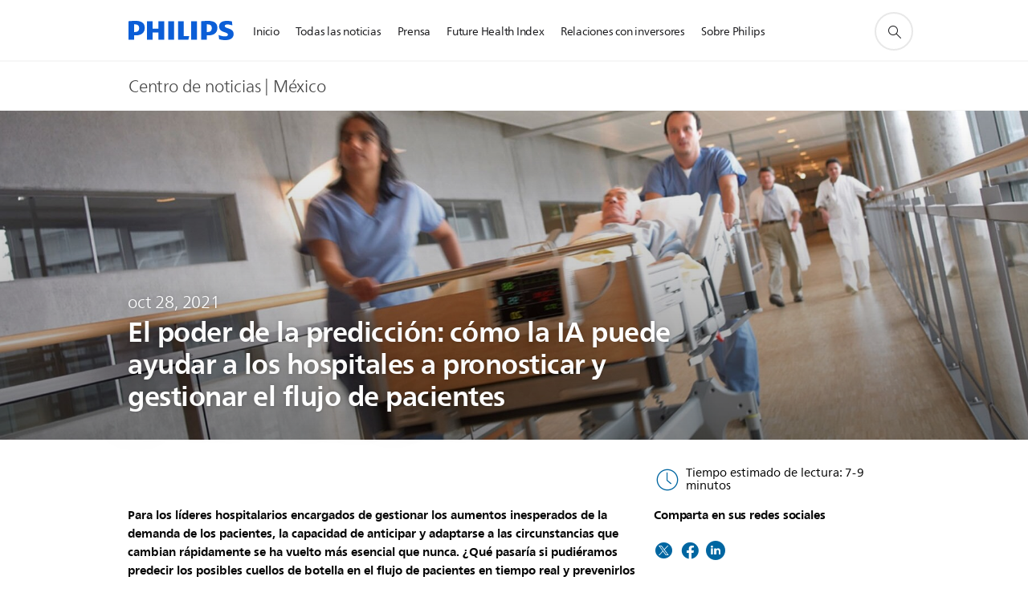

--- FILE ---
content_type: text/html;charset=utf-8
request_url: https://www.philips.com.mx/a-w/about/news/archive/standard/blogs/innovation-matters/2021/20210906-the-power-of-prediction-how-ai-can-help-hospitals-forecast-and-manage-patient-flow.html
body_size: 32373
content:
<!DOCTYPE HTML><html lang="es-mx" dir="ltr" class="no-js non-ie" xmlns:wb="http://open.weibo.com/wb"> <head> <meta charset="utf-8"> <meta name="viewport" content="width=device-width, initial-scale=1"> <link rel="preconnect" href="https://www.googletagmanager.com"> <link rel="preconnect" href="https://images.philips.com"> <link rel="preconnect" href="https://consent.trustarc.com/"> <link rel="preconnect" href="https://philipselectronicsne.tt.omtrdc.net" crossorigin="use-credentials"> <link rel="preconnect" href="https://www.googleoptimize.com"> <link rel="preload" href="/c-etc/philips/clientlibs/foundation-base/clientlibs-css-rb2014/fonts/neuefrutigerworld-1.20.0-w02/NeueFrutigerWorldW02-Book.woff2" as="font" type="font/woff2" media="(min-width:701px)" crossorigin> <link rel="preload" href="/c-etc/philips/clientlibs/foundation-base/clientlibs-css-rb2014/fonts/neuefrutigerworld-1.20.0-w02/NeueFrutigerWorldW02-Bold.woff2" as="font" type="font/woff2" media="(min-width:701px)" crossorigin> <link rel="preload" href="/c-etc/philips/clientlibs/foundation-base/clientlibs-css-rb2014/fonts/neuefrutigerworld-1.20.0-w02/NeueFrutigerWorldW02-Light.woff2" as="font" type="font/woff2" media="(min-width:701px)" crossorigin> <link rel="preload" href="/c-etc/philips/clientlibs/foundation-base/clientlibs-css-rb2014/fonts/philips-global-icon-font/philips-global-icon-font-v2.8.woff2" as="font" type="font/woff2" crossorigin> <link rel="preload" href="/c-etc/philips/clientlibs/foundation-base/clientlibs-css-rb2014/fonts/philips-global-icon-font/philips-global-icon-font-32-v2.8.woff2" as="font" type="font/woff2" crossorigin> <script> window.dtm=window.dtm || {};
dtm.dnt=false; </script> <title>Cómo puede ayudar la IA a los hospitales a pronosticar y gestionar el flujo de pacientes - Blog | Philips</title> <meta name="description" content="¿Qué pasaría si los hospitales pudieran predecir los cuellos de botella en el flujo de pacientes antes de que ocurran? El CTO de Philips, Henk van Houten, comparte su visión."> <meta name="keywords" content="Inteligencia Artificial,Diagnóstico y tratamiento,Seguimiento del paciente,Informática de la salud"> <meta name="DATEEFFECTIVE" content=""> <meta name="DATELASTCHANGE" content=""> <meta name="PHILIPS.INFOTYPE" content="news"> <meta name="PHILIPS.SUMMARY" content="¿Qué pasaría si los hospitales pudieran predecir los cuellos de botella en el flujo de pacientes antes de que ocurran? El CTO de Philips, Henk van Houten, comparte su visión."> <meta name="PHILIPS.METRICS.PAGENAME" content="about:news:innovation_matters:blog:2021:20210906_the_power_of_prediction_how_ai_can_help_hospitals_forecast_and_manage_patient_flow"> <meta name="PHILIPS.CONTEXT.LOCALE" content="es_mx"> <meta name="PHILIPS.CONTEXT.CM.ENABLE" content="true"> <meta name="PS_CARDTYPE" content="generic"> <meta name="PS_CONTENTTYPE_KEY" content="news"> <meta name="PS_CONTENTTYPE" content="Noticias"> <meta name="PS_FILTER_CONTENTTYPE" content="Noticias"> <meta name="PS_CONTENTGROUP" content="Explorar"> <meta name="PS_TITLE" content="El poder de la predicción: cómo la IA puede ayudar a los hospitales a pronosticar y gestionar el flujo de pacientes"> <meta name="PS_SUBTITLE" content=""> <meta name="PS_BODYTEXT" content="¿Qué pasaría si los hospitales pudieran predecir los cuellos de botella en el flujo de pacientes antes de que ocurran? El CTO de Philips, Henk van Houten, comparte su visión."> <meta name="PS_IMAGE" content="https://www.philips.com/c-dam/corporate/innovation-and-you/global/sept-2021/teaser-patient-flow-management.jpg"> <meta name="PS_TAG_PRIMARY" content="Inteligencia Artificial"> <meta name="PS_TAGS_SECONDARY" content="Diagnóstico y tratamiento,Seguimiento del paciente,Informática de la salud"> <meta name="PS_TAGS_S_SECONDARY" content="Diagnóstico y tratamiento¤Seguimiento del paciente¤Informática de la salud"> <meta name="PS_TAG_CONTENTTYPE" content="Blog"> <meta name="PS_TAG_CONTENTTYPE_NAME" content="blog"> <meta name="PS_TAG_CONTENTTYPE_COLOR" content="aqua"> <meta name="PS_TAGGROUP_NEWS_INDUSTRYTOPICS" content="Inteligencia Artificial"> <meta name="PS_TAGGROUP_NEWS_CONTENTTYPE" content="Blog"> <meta name="PS_TAGGROUP_NEWS_PHILIPSSOLUTIONS" content="Diagnóstico y tratamiento,Seguimiento del paciente,Informática de la salud"> <meta name="PS_TAGGROUP_S_NEWS_PHILIPSSOLUTIONS" content="Diagnóstico y tratamiento¤Seguimiento del paciente¤Informática de la salud"> <meta name="PS_TAGGROUP_S_NEWS_INDUSTRYTOPICS" content="Inteligencia Artificial"> <meta name="PS_TAGGROUP_S_NEWS_CONTENTTYPE" content="Blog"> <meta name="PS_DISPLAYDATE" content="oct 28, 2021"> <meta name="PS_DATE" content="2021-10-28T19:00:00+02:00"> <meta name="PS_SITEID" content=""> <meta property="og:title" content="Cómo puede ayudar la IA a los hospitales a pronosticar y gestionar el flujo de pacientes"> <meta property="og:description" content="¿Qué pasaría si los hospitales pudieran predecir los cuellos de botella en el flujo de pacientes antes de que ocurran? El CTO de Philips, Henk van Houten, comparte su visión."> <meta property="og:type" content="article"> <meta property="og:image" content="https://www.philips.com/c-dam/corporate/innovation-and-you/global/sept-2021/teaser-patient-flow-management.jpg"> <meta property="twitter:image" content="https://www.philips.com/c-dam/corporate/innovation-and-you/global/sept-2021/teaser-patient-flow-management.jpg"> <meta property="og:site_name" content="Philips"> <meta property="twitter:card" content="summary_large_image"> <script> window.philips = window.philips || {};


philips.context = {
    sector: 'CO',
    isAuthorMode: 'false',
    
    locale: {
        country: 'mx',
        language: 'es',
        currency: 'MXN',
        code: 'es_MX'
    },
    page: {
        section: 'main',
        pageType: 'news',
        pageName: 'about:news:innovation_matters:blog:2021:20210906_the_power_of_prediction_how_ai_can_help_hospitals_forecast_and_manage_patient_flow',
        publicationDate: '2021-10-28',
        tags: 'news:industrytopics/artificial-intelligence,news:philipssolutions/diagnosis-and-treatment,news:philipssolutions/patient-monitoring,news:philipssolutions/healthcare-informatics,news:contenttype/blog',
        infoType: ''
    },
    url:{
        repositoryPath: '/content/corporate/es_MX/about/news/archive/standard/blogs/innovation-matters/2021/20210906-the-power-of-prediction-how-ai-can-help-hospitals-forecast-and-manage-patient-flow',
        personalizationUrl:'https://www.philips.com.mx/a-w/about/news/archive/standard/blogs/innovation-matters/2021/20210906-the-power-of-prediction-how-ai-can-help-hospitals-forecast-and-manage-patient-flow.html'
    }
};

philips.context.visitor = philips.context.visitor || {};
philips.context.visitor.location = {countryCode: "<esi:vars>$(GEO{'country_code'})</esi:vars>"}; </script> <script src="/a1l4rgpa1fx2crzaqh/s3ns3t0g4k288vipw56.js"></script> <script src="/a1l4rgpa1fx2crzaqh/t1l6vgru59xvprnlz0ll.js" defer></script> <link rel="canonical" href="https://www.philips.com.mx/a-w/about/news/archive/standard/blogs/innovation-matters/2021/20210906-the-power-of-prediction-how-ai-can-help-hospitals-forecast-and-manage-patient-flow.html"/> <link rel="apple-touch-icon" href="/c-etc/philips/clientlibs/foundation-base/clientlibs-css/img/favicon/favicon-hd.png"> <link rel="icon" type="image/svg+xml" href="/c-etc/philips/clientlibs/foundation-base/clientlibs-css/img/favicon/favicon.svg"> <link rel="icon" type="image/png" href="/c-etc/philips/clientlibs/foundation-base/clientlibs-css/img/favicon/favicon-192x192.png" sizes="192x192"> <link rel="icon" type="image/png" href="/c-etc/philips/clientlibs/foundation-base/clientlibs-css/img/favicon/favicon-96x96.png" sizes="96x96"> <link rel="icon" type="image/png" href="/c-etc/philips/clientlibs/foundation-base/clientlibs-css/img/favicon/favicon-32x32.png" sizes="32x32"> <link rel="icon" type="image/png" href="/c-etc/philips/clientlibs/foundation-base/clientlibs-css/img/favicon/favicon-16x16.png" sizes="16x16"> <meta name="msapplication-TileColor" content="#ffffff"> <meta name="msapplication-TileImage" content="/etc/philips/clientlibs/foundation-base/clientlibs-css/img/favicon/favicon-hd.png"> <script type="application/ld+json"> {
    "@context": "http://schema.org",
    "@type": "Article",
    "mainEntityOfPage": {
      "@type": "WebPage",
      "@id": "/content/corporate/es_MX/about/news/archive/standard/blogs/innovation-matters/2021/20210906-the-power-of-prediction-how-ai-can-help-hospitals-forecast-and-manage-patient-flow"
    },
    "headline": "Cómo puede ayudar la IA a los hospitales a pronosticar y gestionar el flujo de pacientes",
    "image": [
        "/content/dam/corporate/innovation-and-you/global/sept-2021/teaser-patient-flow-management.jpg"
    ],
    "datePublished": "2021-10-28T12:00:00.000-05:00",
    "dateModified": "2021-10-29T18:46:46.794+02:00",
    "author": {
      "@type": "Person",
      "name": "Philips"
    },
    "publisher": {
    "@type": "Organization",
    "name": "Philips",
    "logo": {
      "@type": "ImageObject",
      "url": "https://www.philips.com/etc/philips/clientlibs/foundation-base/clientlibs-css/img/favicon/favicon-hd.png"
      }
    },
    "description": "¿Qué pasaría si los hospitales pudieran predecir los cuellos de botella en el flujo de pacientes antes de que ocurran? El CTO de Philips, Henk van Houten, comparte su visión."
  } </script> <script type="text/javascript"> (function(){(function(l,u,C){var O=[],P=[],f={_version:"3.6.0",_config:{classPrefix:"test-",enableClasses:!0,enableJSClass:!0,usePrefixes:!0},_q:[],on:function(e,t){var n=this;setTimeout(function(){t(n[e])},0)},addTest:function(e,t,n){P.push({name:e,fn:t,options:n})},addAsyncTest:function(e){P.push({name:null,fn:e})}},s=function(){};s.prototype=f,s=new s,s.addTest("svg",!!u.createElementNS&&!!u.createElementNS("http://www.w3.org/2000/svg","svg").createSVGRect),s.addTest("localstorage",function(){var e="modernizr";try{return localStorage.setItem(e,e),localStorage.removeItem(e),!0}catch{return!1}});var w=f._config.usePrefixes?" -webkit- -moz- -o- -ms- ".split(" "):["",""];f._prefixes=w;function v(e,t){return typeof e===t}function F(){var e,t,n,r,i,a,o;for(var p in P)if(P.hasOwnProperty(p)){if(e=[],t=P[p],t.name&&(e.push(t.name.toLowerCase()),t.options&&t.options.aliases&&t.options.aliases.length))for(n=0;n<t.options.aliases.length;n++)e.push(t.options.aliases[n].toLowerCase());for(r=v(t.fn,"function")?t.fn():t.fn,i=0;i<e.length;i++)a=e[i],o=a.split("."),o.length===1?s[o[0]]=r:(s[o[0]]&&!(s[o[0]]instanceof Boolean)&&(s[o[0]]=new Boolean(s[o[0]])),s[o[0]][o[1]]=r),O.push((r?"":"no-")+o.join("-"))}}var g=u.documentElement,_=g.nodeName.toLowerCase()==="svg";function A(e){var t=g.className,n=s._config.classPrefix||"";if(_&&(t=t.baseVal),s._config.enableJSClass){var r=new RegExp("(^|\\s)"+n+"no-js(\\s|$)");t=t.replace(r,"$1"+n+"js$2")}s._config.enableClasses&&(t+=" "+n+e.join(" "+n),_?g.className.baseVal=t:g.className=t)}var j="Moz O ms Webkit",L=f._config.usePrefixes?j.toLowerCase().split(" "):[];f._domPrefixes=L;var T;(function(){var e={}.hasOwnProperty;!v(e,"undefined")&&!v(e.call,"undefined")?T=function(t,n){return e.call(t,n)}:T=function(t,n){return n in t&&v(t.constructor.prototype[n],"undefined")}})(),f._l={},f.on=function(e,t){this._l[e]||(this._l[e]=[]),this._l[e].push(t),s.hasOwnProperty(e)&&setTimeout(function(){s._trigger(e,s[e])},0)},f._trigger=function(e,t){if(this._l[e]){var n=this._l[e];setTimeout(function(){var r,i;for(r=0;r<n.length;r++)i=n[r],i(t)},0),delete this._l[e]}};function q(e,t){if(typeof e=="object")for(var n in e)T(e,n)&&q(n,e[n]);else{e=e.toLowerCase();var r=e.split("."),i=s[r[0]];if(r.length==2&&(i=i[r[1]]),typeof i<"u")return s;t=typeof t=="function"?t():t,r.length==1?s[r[0]]=t:(s[r[0]]&&!(s[r[0]]instanceof Boolean)&&(s[r[0]]=new Boolean(s[r[0]])),s[r[0]][r[1]]=t),A([(t&&t!=!1?"":"no-")+r.join("-")]),s._trigger(e,t)}return s}s._q.push(function(){f.addTest=q});function y(){return typeof u.createElement!="function"?u.createElement(arguments[0]):_?u.createElementNS.call(u,"http://www.w3.org/2000/svg",arguments[0]):u.createElement.apply(u,arguments)}s.addTest("canvas",function(){var e=y("canvas");return!!(e.getContext&&e.getContext("2d"))});var k="CSS"in l&&"supports"in l.CSS,G="supportsCSS"in l;s.addTest("supports",k||G);function J(){var e=u.body;return e||(e=y(_?"svg":"body"),e.fake=!0),e}function z(e,t,n,r){var i="modernizr",a,o,p,c,m=y("div"),d=J();if(parseInt(n,10))for(;n--;)p=y("div"),p.id=r?r[n]:i+(n+1),m.appendChild(p);return a=y("style"),a.type="text/css",a.id="s"+i,(d.fake?d:m).appendChild(a),d.appendChild(m),a.styleSheet?a.styleSheet.cssText=e:a.appendChild(u.createTextNode(e)),m.id=i,d.fake&&(d.style.background="",d.style.overflow="hidden",c=g.style.overflow,g.style.overflow="hidden",g.appendChild(d)),o=t(m,e),d.fake?(d.parentNode.removeChild(d),g.style.overflow=c,g.offsetHeight):m.parentNode.removeChild(m),!!o}var V=function(){var e=l.matchMedia||l.msMatchMedia;return e?function(t){var n=e(t);return n&&n.matches||!1}:function(t){var n=!1;return z("@media "+t+" { #modernizr { position: absolute; } }",function(r){n=(l.getComputedStyle?l.getComputedStyle(r,null):r.currentStyle).position=="absolute"}),n}}();f.mq=V;var X=f.testStyles=z;s.addTest("touchevents",function(){return!!("ontouchstart"in l||l.DocumentTouch&&u instanceof DocumentTouch)});var R=f._config.usePrefixes?j.split(" "):[];f._cssomPrefixes=R;function W(e,t){return!!~(""+e).indexOf(t)}function B(e){return e.replace(/([a-z])-([a-z])/g,function(t,n,r){return n+r.toUpperCase()}).replace(/^-/,"")}var N=function(e){var t=w.length,n=l.CSSRule,r;if(typeof n>"u")return C;if(!e)return!1;if(e=e.replace(/^@/,""),r=e.replace(/-/g,"_").toUpperCase()+"_RULE",r in n)return"@"+e;for(var i=0;i<t;i++){var a=w[i],o=a.toUpperCase()+"_"+r;if(o in n)return"@-"+a.toLowerCase()+"-"+e}return!1};f.atRule=N;function H(e,t){return function(){return e.apply(t,arguments)}}function Z(e,t,n){var r;for(var i in e)if(e[i]in t)return n===!1?e[i]:(r=t[e[i]],v(r,"function")?H(r,n||t):r);return!1}var I={elem:y("modernizr")};s._q.push(function(){delete I.elem});var h={style:I.elem.style};s._q.unshift(function(){delete h.style});function U(e){return e.replace(/([A-Z])/g,function(t,n){return"-"+n.toLowerCase()}).replace(/^ms-/,"-ms-")}function K(e,t,n){var r;if("getComputedStyle"in l){r=getComputedStyle.call(l,e,t);var i=l.console;if(r!==null)n&&(r=r.getPropertyValue(n));else if(i){var a=i.error?"error":"log";i[a].call(i,"getComputedStyle returning null, its possible modernizr test results are inaccurate")}}else r=!t&&e.currentStyle&&e.currentStyle[n];return r}function Q(e,t){var n=e.length;if("CSS"in l&&"supports"in l.CSS){for(;n--;)if(l.CSS.supports(U(e[n]),t))return!0;return!1}else if("CSSSupportsRule"in l){for(var r=[];n--;)r.push("("+U(e[n])+":"+t+")");return r=r.join(" or "),z("@supports ("+r+") { #modernizr { position: absolute; } }",function(i){return K(i,null,"position")=="absolute"})}return C}function D(e,t,n,r){if(r=v(r,"undefined")?!1:r,!v(n,"undefined")){var i=Q(e,n);if(!v(i,"undefined"))return i}for(var a,o,p,c,m,d=["modernizr","tspan","samp"];!h.style&&d.length;)a=!0,h.modElem=y(d.shift()),h.style=h.modElem.style;function E(){a&&(delete h.style,delete h.modElem)}for(p=e.length,o=0;o<p;o++)if(c=e[o],m=h.style[c],W(c,"-")&&(c=B(c)),h.style[c]!==C)if(!r&&!v(n,"undefined")){try{h.style[c]=n}catch{}if(h.style[c]!=m)return E(),t=="pfx"?c:!0}else return E(),t=="pfx"?c:!0;return E(),!1}var Y=f.testProp=function(e,t,n){return D([e],C,t,n)};function x(e,t,n,r,i){var a=e.charAt(0).toUpperCase()+e.slice(1),o=(e+" "+R.join(a+" ")+a).split(" ");return v(t,"string")||v(t,"undefined")?D(o,t,r,i):(o=(e+" "+L.join(a+" ")+a).split(" "),Z(o,t,n))}f.testAllProps=x;function S(e,t,n){return x(e,C,C,t,n)}f.testAllProps=S,s.addTest("flexbox",S("flexBasis","1px",!0)),s.addTest("csstransforms",function(){return navigator.userAgent.indexOf("Android 2.")===-1&&S("transform","scale(1)",!0)}),s.addTest("csstransforms3d",function(){return!!S("perspective","1px",!0)}),s.addTest("csstransitions",S("transition","all",!0)),s.addTest("appearance",S("appearance"));var b=f.prefixed=function(e,t,n){return e.indexOf("@")===0?N(e):(e.indexOf("-")!=-1&&(e=B(e)),t?x(e,t,n):x(e,"pfx"))};s.addTest("fullscreen",!!(b("exitFullscreen",u,!1)||b("cancelFullScreen",u,!1))),s.addTest("objectfit",!!b("objectFit"),{aliases:["object-fit"]}),F(),A(O),delete f.addTest,delete f.addAsyncTest;for(var M=0;M<s._q.length;M++)s._q[M]();l.Modernizr=s})(window,document),window.Modernizr.addTest("correctvh",function(){return!navigator.userAgent.match(/(iPad|iPhone);.*CPU.*OS (6|7)_\d/i)}),window.Modernizr.addTest("touch",function(){return window.Modernizr.touchevents}),window.Modernizr.addTest("ipad",function(){return!!navigator.userAgent.match(/iPad/i)}),window.Modernizr.addTest("iphone",function(){return!!navigator.userAgent.match(/iPhone/i)}),window.Modernizr.addTest("ipod",function(){return!!navigator.userAgent.match(/iPod/i)}),window.Modernizr.addTest("ios",function(){return window.Modernizr.ipad||window.Modernizr.ipod||window.Modernizr.iphone}),function(){var l=document.documentElement,u="no-js";window.Modernizr._config.classPrefix&&l.className.indexOf(u)>-1&&(l.className=l.className.replace(u,window.Modernizr._config.classPrefix+"js"))}(),function(){window.sessionStorage&&window.sessionStorage.getItem("philips.hideRecallBanner")==="true"&&document.documentElement.classList.add("pv-hrb")}()})(); </script><link rel="stylesheet" href="/c-etc/designs/corporate-blue/clientlibs.260119.css" type="text/css"> <script type="application/json" class="pv-d2c-search__translations"> {"translations":{"d2c-search.more-tab":"Asistencia y más","d2c-search.versuni-lp-card-vacuum-link":"https://www.home-appliances.philips/es/es/u/floor-care-vacuums-mops","d2c-search.search-empty":"Búsqueda vacía","d2c-search.sort-by-date-asc":"Fecha (ascendente)","d2c-search.popular-support-topics-title":"Temas de soporte","d2c-search.filter-rating-value":"{0} y más","d2c-search.help-banner-title":"Encuentra asistencia y productos para atención médica y hospitales","d2c-search.suggested-results":"Resultados sugeridos","TBD":"Disponible","d2c-search.versuni-lp-card-climate-link":"https://www.home-appliances.philips/es/es/u/climate-care","d2c-search.filter-range-max":"Máx.","d2c-search.versuni-lp-card-kitchen-link":"https://www.home-appliances.philips/es/es/u/kitchen-appliances","d2c-search.versuni-lp-card-home-link":"https://www.home.id/es-ES/support","d2c-search.sort-by-date-desc":"Fecha (descendente)\n","d2c-search.no-result-for-search":"Lo sentimos. No se obtuvieron resultados. ","d2c-search.nmore":"Más","d2c-search.add-to-cart-btn":"Agregar al carro","d2c-search.search-results-for":"Búsqueda de resultados para","d2c-search.tab.modal.option.support":"Obtén asistencia sobre un producto","d2c-search.versuni-lp-card-pet-title":"Cuidado de mascotas","d2c-search.versuni-lp-title":"Parece que estás buscando productos para el hogar","d2c-search.tab.modal.list.label":"¿Qué estás buscando?","d2c-search.overall-rating":"Clasificación general","d2c-search.bundle-discount-label":"Descuento por paquetes","d2c-search.recently-viewed-title":"Artículos que ha visto recientemente","d2c-search.filter-rating-title":"Valoración de los consumidores","d2c-search.versuni-lp-card-coffee-link":"https://www.home-appliances.philips/es/es/u/coffee-machines","d2c-search.submit-search-box":"Enviar búsqueda","d2c-search.sort-by-size-asc":"Tamaño (ascendente)\n","d2c-search.filters-title":"Filtros","d2c-search.sort-by-alphabetical-desc":"Orden alfabético (descendente)\n","d2c-search.versuni-lp-card-garden-link":"https://www.home-appliances.philips/es/es/u/garden-care","d2c-search.tab.modal.option.products":"Explora los productos","d2c-search.versuni-lp-card-home-title":"Soporte y mantenimiento de productos","d2c-search.sort-by-relevance":"Relevancia","d2c-search.filter-price-title":"Precio","d2c-search.help-banner-desc":"Ultrasonido, monitores, imagenología y más"," d2c-search.more-tab":"Asistencia y mucho más","d2c-search.sort-by-newest":"Novedades","d2c-search.versuni-lp-card-kitchen-title":"Electrodomésticos para la cocina","d2c-search.popular-categories-title":"Categorías populares","d2c-search.clear":"Borrar","d2c-search.help-suggestions-title":"Sugerencias","d2c-search.products-tab":"Productos","d2c-search.versuni-lp-card-climate-title":"Cuidado del aire","d2c-search-added-to-cart-btn":"Se agregó al carro","d2c-search.refurbishment-label":"Reacondicionamiento","d2c-search.sort-by-size-desc":"Tamaño (descendente)\n","d2c-search.search-box-sitewide":"En todo el sitio\n","d2c-search.filter-apply-all":"Aplicar filtros","d2c-search.what-look-for":"¿Qué busca?","d2c-search.sort-by-price-high-to-low":"Precio (más alto)","d2c-search.try-different-search":"Intente realizar una búsqueda diferente.","d2c-search.notify-me-btn":"Notificarme","d2c-search.versuni-lp-card-vacuum-title":"Aspiración y mopas para el cuidado del suelo","d2c-search.versuni-lp-card-coffee-title":"Cafeteras","d2c-search.filter-price-range":"Precio {0} - {1}","d2c-search.srp-price-disclaimer":"precio de venta sugerido","d2c-search.sort-by-alphabetical-asc":"Orden alfabético (ascendente)\n","d2c-search.versuni-lp-card-ironing-link":"https://www.home-appliances.philips/es/es/u/garment-care-ironing","d2c-search.versuni-lp-card-ironing-title":"Planchado y Cuidado de la ropa","d2c-search.sort-by-rating":"Clasificación","d2c-search.help-banner-cta-text":"Ir a Philips.com/healthcare","d2c-search.search-box-label":"Búsqueda en el sitio","d2c-search.tab.modal.title\n":"Buscar","d2c-search.filter-range-min":"Mín.","d2c-search.filter-availability-in-stock":"Disponible","d2c-search.versuni-lp-card-pet-link":"https://www.home-appliances.philips/es/es/u/pet-care","d2c-search.versuni-lp-card-garden-title":"Cuidado del jardín","d2c-search.versuni-lp-description":"¡Hemos trasladado nuestros productos para el hogar a un nuevo sitio web. ¿Qué estás buscando?","d2c-search.filter-availability-title":"Disponibilidad","d2c-search.help-suggestions-1":"Asegúrese de haber escrito bien todas las palabras.","d2c-search.help-suggestions-3":"Buscar por nombre de producto (es decir, Airfryer, Sonicare).","d2c-search.help-suggestions-2":"Buscar por número de producto (es decir, HD9240/90, L2BO/00).","d2c-search.added-to-cart-btn":"Se agregó al carro","d2c-search.help-suggestions-4":"Intente usar otras palabras clave.","d2c-search.filter-clear-all":"Borrar filtros","d2c-search.sort-by-price-low-to-high":"Precio (más bajo)"}} </script></head> <body class="newscenter-article " style=" " data-country="MX" data-language="es" data-locale="es_MX"> <!--<noindex>--> <!-- HEADER SECTION START --> <div class="genericheaderpage basepage page"><div class="header n02v3-header component-base"> <header class="p-n02v3 p-layout-row p-n02v3__hamburger--close
     
     
    inverted 
     
     
     
     
     
     
     
    
     
     
     
     
     "
        data-n25="false"
        data-n25-mobile="false"
        data-flyout-links="{&quot;howToRegister&quot;:&quot;https://www.philips.com.mx/myphilips/register-your-product&quot;,&quot;myProducts&quot;:&quot;/myphilips#/my-products&quot;,&quot;registerProduct&quot;:&quot;/myphilips#/register-new-product/search&quot;,&quot;myDashboard&quot;:&quot;/myphilips#/my-home&quot;,&quot;login&quot;:&quot;/myphilips&quot;,&quot;myAccount&quot;:&quot;https://www.philips.com.mx/myphilips/register-product#tab\u003duser&quot;,&quot;signUp&quot;:&quot;https://www.philips.com.mx/myphilips/login#tab\u003dsign-up&quot;}"
        data-is-fixed-height="false"
        data-is-stock-indicator = "inherit"
        data-stock-market=""
        data-stock-indicator-api = "https://tools.eurolandir.com/tools/pricefeed/xmlirmultiiso5.aspx?companyid=2522"
        data-shop-site=""> <div class="p-n02v3__top-banner" data-shop-error-message="Debido a un mantenimiento programado, no es posible realizar compras en este momento. Vuelva a revisar en unas horas.
"> <div class="geodetectionbar tc53-geo-detection-bar"> <div class="p-tc53-geo-detection-bar" data-current-page-path='/content/corporate/es_MX/about/news/archive/standard/blogs/innovation-matters/2021/20210906-the-power-of-prediction-how-ai-can-help-hospitals-forecast-and-manage-patient-flow'> <script type="text/x-handlebars-template" data-template="tc53-geo-detection-bar-template"> <div class="p-notification-bar p-navigation" > <span class="p-text p-direction-ltr"> <label class="p-label" >This page is also available in</label> <a  data-track-type="track-conversion" data-track-name="interaction"  data-track-description="link:geo_detection" class="p-anchor-geobar" href="{{url}}">{{urlLinkName}}</a> </span> <button class="p-close p-square p-inverted p-icon-close p-small" aria-label="Cerrar"></button> </div> </script> </div> </div> </div> <div class="p-n02v3__inner"> <div class="p-layout-inner"> <div class="p-n02v3__shape"> <a href='https://www.philips.com.mx/' title="Inicio" class="p-n02v3__shapelink"> <div class="p-n02v3__shape-wrapper"> <svg width="131" height="24" viewBox="0 0 131 24" fill="none" xmlns="http://www.w3.org/2000/svg"> <path d="M44.4019 0.480751V23.5192H37.3709V14.4601H30.0545V23.5192H23.0235V0.480751H30.0545V9.63756H37.3709V0.480751H44.4019ZM68.8676 18.892V0.480751H61.8366V23.5192H74.5465L75.6056 18.892H68.8601H68.8676ZM56.6385 0.480751H49.6075V23.5192H56.6385V0.480751ZM85.1455 0.480751H78.1145V23.5192H85.1455V0.480751ZM119.82 6.36244C119.82 5.10798 121.074 4.52958 123.095 4.52958C125.311 4.52958 127.715 5.01033 129.36 5.68639L128.781 0.676056C126.948 0.292958 125.311 0 122.329 0C116.65 0 112.789 2.2385 112.789 6.94085C112.789 15.0385 123.771 13.4009 123.771 17.1568C123.771 18.5991 122.712 19.3728 120.113 19.3728C117.799 19.3728 114.238 18.5991 112.12 17.5399L112.894 22.8432C115.012 23.6169 117.904 24 120.218 24C126.092 24 130.907 22.0695 130.907 16.2854C130.907 8.5784 119.827 10.0207 119.827 6.35493L119.82 6.36244ZM110.67 8.77371C110.67 14.6554 106.524 18.0282 99.9812 18.0282H97.4798V23.5192H90.4488V0.480751C92.8601 0.187794 96.2254 0 99.0197 0C106.246 0 110.678 2.31361 110.678 8.77371H110.67ZM103.737 8.87136C103.737 5.97934 102.1 4.34178 98.6291 4.34178C98.2685 4.34178 97.8854 4.34178 97.4723 4.36432V13.8817H98.6291C102.287 13.8817 103.737 11.861 103.737 8.87136ZM20.2291 8.77371C20.2291 14.6554 16.0901 18.0282 9.53991 18.0282H7.0385V23.5192H0V0.480751C2.41127 0.187794 5.77653 0 8.57089 0C15.7972 0 20.2216 2.31361 20.2216 8.77371H20.2291ZM13.2883 8.87136C13.2883 5.97934 11.6507 4.34178 8.18779 4.34178C7.82723 4.34178 7.44413 4.34178 7.03099 4.36432V13.8817H8.18779C11.846 13.8817 13.2883 11.861 13.2883 8.87136Z" fill="#0B5ED7"/> </svg> </div> </a> </div> </div> <nav class="p-n02v3__menu "> <div class="p-n02v3__mobiletopbg" aria-hidden="true"></div> <div class="p-n02v3__mobilebottombg" aria-hidden="true"></div> <div class="p-n02v3__m1bg"> <div class="p-n02v3__mwrap"> <div class="p-n02v3__m1title"></div> <ul class="p-n02v3__m1 "> <li class="p-n02v3__mli 
                        
                        
                        p-m-1
                        
                        "> <a class="p-n02v3__mlink" href="https://www.philips.com.mx/a-w/about/news/home.html" data-track-type="track-nav-nena" data-track-compid="n02v3" data-track-navid="header" data-track-navdest=":inicio"> <span class="p-n02v3__m1item pv-heading pv-body--s pv-bold">Inicio</span> </a> </li> <li class="p-n02v3__mli 
                        
                        
                        p-m-2
                        
                        "> <a class="p-n02v3__mlink" href="https://www.philips.com.mx/a-w/about/news/all-news.html" data-track-type="track-nav-nena" data-track-compid="n02v3" data-track-navid="header" data-track-navdest=":todas_las_noticias"> <span class="p-n02v3__m1item pv-heading pv-body--s pv-bold">Todas las noticias</span> </a> </li> <li class="p-n02v3__mli 
                         p-n02v3__mli--with-childs
                        
                        p-m-3
                        
                        "> <a href="#" class="p-n02v3__mlink" data-track-type="track-nav-nena" data-track-compid="n02v3" data-track-navid="header" data-track-navdest=":prensa"> <span class="p-n02v3__m1item pv-heading pv-body--s pv-bold">Prensa</span> </a> <div class="p-n02v3__m2bg p-n02v3__mbg--hidden
                                            
                                             p-n02v3__mflyout " data-bg-level="2"> <div class="p-n02v3__mwrap"> <div class="p-n02v3__mtitle p-n02v3__t--col14 "> <div class="p-n02v3__mback">Regresar</div> <div class="p-n02v3__listtitle "> <div class="p-n02v3__mclose"><button class="p-icon-close"
                                                            arial-label="Regresar"></button></div> <div class="pv-heading pv-body--m pv-bold">Prensa</div> </div> </div> <ul class="p-n02v3__m2  p-n02v3__m--col14"> <li class="p-n02v3__mli p-m-3-1
                                                            
                                                            
                                                            "> <a href='https://www.philips.com.mx/a-w/about/news/all-press-releases.html' class="p-n02v3__mlink" data-track-type="track-nav-nena" data-track-compid="n02v3" data-track-navid="header" data-track-navdest=":prensa:notas_de_prensa"> <span class="pv-heading pv-body--s p-n02v3__m2text">Notas de Prensa </span> </a> </li> <li class="p-n02v3__mli p-m-3-2
                                                            
                                                            
                                                            "> <a href='https://www.philips.com/a-w/about/news/library.html' class="p-n02v3__mlink" target="_blank" rel="noreferrer noopener" data-track-type="track-nav-nena" data-track-compid="n02v3" data-track-navid="header" data-track-navdest=":prensa:biblioteca_multimedia"> <span class="pv-heading pv-body--s p-n02v3__m2text">Biblioteca multimedia <span class="p-icon-external-link"></span> </span> </a> </li> <li class="p-n02v3__mli p-m-3-3
                                                            
                                                            
                                                            "> <a href='https://www.philips.com.mx/a-w/about/news/contacts.html' class="p-n02v3__mlink" data-track-type="track-nav-nena" data-track-compid="n02v3" data-track-navid="header" data-track-navdest=":prensa:contactos_de_medios_de_comunicación"> <span class="pv-heading pv-body--s p-n02v3__m2text">Contactos de medios de comunicación </span> </a> </li> </ul> </div> </div> </li> <li class="p-n02v3__mli 
                        
                        
                        p-m-4
                        
                        "> <a class="p-n02v3__mlink" href="https://www.philips.com/a-w/about/news/future-health-index.html" data-track-type="track-nav-nena" data-track-compid="n02v3" data-track-navid="header" data-track-navdest=":future_health_index"> <span class="p-n02v3__m1item pv-heading pv-body--s pv-bold">Future Health Index</span> </a> </li> <li class="p-n02v3__mli 
                        
                        
                        p-m-5
                        
                        "> <a class="p-n02v3__mlink" href="https://www.philips.com.mx/a-w/about-philips/relaciones-con-inversionistas.html" target="_blank" rel="noreferrer noopener" data-track-type="track-nav-nena" data-track-compid="n02v3" data-track-navid="header" data-track-navdest=":relaciones_con_inversores"> <span class="p-n02v3__m1item pv-heading pv-body--s pv-bold">Relaciones con inversores</span> </a> </li> <li class="p-n02v3__mli 
                         p-n02v3__mli--with-childs
                        
                        p-m-6
                        
                        "> <a href="#" class="p-n02v3__mlink" data-track-type="track-nav-nena" data-track-compid="n02v3" data-track-navid="header" data-track-navdest=":sobre_philips"> <span class="p-n02v3__m1item pv-heading pv-body--s pv-bold">Sobre Philips</span> </a> <div class="p-n02v3__m2bg p-n02v3__mbg--hidden
                                            
                                             p-n02v3__mflyout " data-bg-level="2"> <div class="p-n02v3__mwrap"> <div class="p-n02v3__mtitle p-n02v3__t--col14 "> <div class="p-n02v3__mback">Regresar</div> <div class="p-n02v3__listtitle "> <div class="p-n02v3__mclose"><button class="p-icon-close"
                                                            arial-label="Regresar"></button></div> <div class="pv-heading pv-body--m pv-bold">Sobre Philips</div> </div> </div> <ul class="p-n02v3__m2  p-n02v3__m--col14"> <li class="p-n02v3__mli p-m-6-1
                                                            
                                                            
                                                            "> <a href='https://www.philips.com.mx/a-w/about-philips/perfil-de-la-compania.html' class="p-n02v3__mlink" target="_blank" rel="noreferrer noopener" data-track-type="track-nav-nena" data-track-compid="n02v3" data-track-navid="header" data-track-navdest=":sobre_philips:perfil_de_la_empresa"> <span class="pv-heading pv-body--s p-n02v3__m2text">Perfil de la empresa <span class="p-icon-external-link"></span> </span> </a> </li> <li class="p-n02v3__mli p-m-6-2
                                                            
                                                            
                                                            "> <a href='https://www.philips.com/a-w/about/company/our-strategy.html' class="p-n02v3__mlink" target="_blank" rel="noreferrer noopener" data-track-type="track-nav-nena" data-track-compid="n02v3" data-track-navid="header" data-track-navdest=":sobre_philips:nuestra_estrategia_"> <span class="pv-heading pv-body--s p-n02v3__m2text">Nuestra Estrategia <span class="p-icon-external-link"></span> </span> </a> </li> <li class="p-n02v3__mli p-m-6-3
                                                            
                                                            
                                                            "> <a href='https://www.philips.com/a-w/about/company/our-businesses.html' class="p-n02v3__mlink" target="_blank" rel="noreferrer noopener" data-track-type="track-nav-nena" data-track-compid="n02v3" data-track-navid="header" data-track-navdest=":sobre_philips:áreas_de_negocio_"> <span class="pv-heading pv-body--s p-n02v3__m2text">Áreas de Negocio <span class="p-icon-external-link"></span> </span> </a> </li> <li class="p-n02v3__mli p-m-6-4
                                                            
                                                            
                                                            "> <a href='https://www.results.philips.com/publications/ar17#/' class="p-n02v3__mlink" target="_blank" rel="noreferrer noopener" title="Memoria Anual (opens in a new window)" data-track-type="track-nav-nena" data-track-compid="n02v3" data-track-navid="header" data-track-navdest=":sobre_philips:memoria_anual"> <span class="pv-heading pv-body--s p-n02v3__m2text">Memoria Anual <span class="p-icon-external-link"></span> </span> </a> </li> <li class="p-n02v3__mli p-m-6-5
                                                            
                                                            
                                                            "> <a href='https://www.philips.com.mx/a-w/about-philips/sustentabilidad.html' class="p-n02v3__mlink" target="_blank" rel="noreferrer noopener" data-track-type="track-nav-nena" data-track-compid="n02v3" data-track-navid="header" data-track-navdest=":sobre_philips:sostenibilidad"> <span class="pv-heading pv-body--s p-n02v3__m2text">Sostenibilidad <span class="p-icon-external-link"></span> </span> </a> </li> <li class="p-n02v3__mli p-m-6-6
                                                            
                                                            
                                                            "> <a href='https://www.careers.philips.com/global/en' class="p-n02v3__mlink" target="_blank" rel="noreferrer noopener" title="Trabaja con Nosotros (opens in a new window)" data-track-type="track-nav-nena" data-track-compid="n02v3" data-track-navid="header" data-track-navdest=":sobre_philips:trabaja_con_nosotros"> <span class="pv-heading pv-body--s p-n02v3__m2text">Trabaja con Nosotros <span class="p-icon-external-link"></span> </span> </a> </li> <li class="p-n02v3__mli p-m-6-7
                                                            
                                                            
                                                            "> <a href='https://www.philips.com/a-w/about/news/home.html' class="p-n02v3__mlink" target="_blank" rel="noreferrer noopener" data-track-type="track-nav-nena" data-track-compid="n02v3" data-track-navid="header" data-track-navdest=":sobre_philips:centro_de_noticias_global"> <span class="pv-heading pv-body--s p-n02v3__m2text">Centro de Noticias Global <span class="p-icon-external-link"></span> </span> </a> </li> </ul> </div> </div> </li> </ul> </div> </div> </nav> <div class="p-layout-inner p-n02v3-aside "> <script type="application/json" class="p-n02v3__mzshop-translations"> { "translations": {"bundleShowMore": "Mostrar más",
                     "bundleHideAll": "Ocultar todo",
                     "productRemove": "Eliminar",
                     "bundledItem": "Bundled Item",
                     "errorMessageNotRemoved": "Ocurrió un error al quitar el producto del carrito de compras. Inténtelo de nuevo",
                     "totalDiscount": "Descuento",
                     "shippingCost": "Gastos de envío",
                     "shippingCostFree": "GRATIS",
                     "totalPrice": "Subtotal",
                     "productQuantity": "Cantidad",
                     "errorMsgMissingParameter": "Ocurrió un error al agregar el producto al carrito de compras. Inténtelo de nuevo",
                     "errorMsgBadRequest": "Ocurrió un error al agregar el producto al carrito de compras. Inténtelo de nuevo",
                     "errorMsgQuantity": "Ocurrió un error al agregar el producto al carrito de compras. Inténtelo de nuevo",
                     "errorMsgStockException": "Lamentablemente, el producto que has seleccionado ya no está en stock y, por lo tanto, no se puede añadir al carro.",
                     "errorMsgBundleExist": "Please make a separate purchase for additional subscriptions",
                     "errorMsgGeneric": "Ocurrió un error al agregar el producto al carrito de compras. Inténtelo de nuevo"} } </script> <div class="p-n02v3__mz"> <div class="p-n02v3__mzsearch"> <div class="search se18-coveo-search-box"> <div class="se18-coveo-popular-categories p-hidden"></div> <section class="p-se18-coveo-search-box d2c-search-box__root-el
    "
         id="se18-PDTDxvBQJBaKZR6Y"
         data-comp-id="se18CoveoSearchBox"
         data-search-hub="PhilipsComSearch-es_MX"
         data-search-result-url="https://www.philips.com.mx/a-w/search.html"
         data-search-input-param="yes"
         data-show-auto-suggestion="yes"
         data-sector="common"
         data-analytics=""
         data-placeholder-support="Escriba acerca de su problema o número de modelo para obtener asistencia"
         data-d2c-search-auto-init="false" 
         data-disable-auto-init="false" 
> <div class="p-layout-row"> <div class="p-layout-inner p-se18-inner-wrapper"> <form class="p-form p-search-form" id='se18form_18279' action=""> <fieldset> <label for="search_18279" class="p-visuallyhidden">icono de soporte de búsqueda</label> <input class="p-search-box p-search-padding" type="text" name="q" id="search_18279" autocomplete="off" placeholder="¿Qué busca?"/> <div class="p-reset-wrapper"> <button class="p-icon-close p-small p-reset" type="reset" aria-label="Cerrar"></button> </div> <button class="p-icon-search p-search"
                            type="submit" form='se18form_18279' aria-label="icono de soporte de búsqueda"></button> </fieldset> </form> <div class="p-se18-auto-suggestions"> <section class="p-se18-suggested-terms"> <p class="p-body-copy-02 p-title-terms"> Términos de búsqueda </p> <div class="p-se18-wrapper"></div> </section> </div> </div> </div> </section> </div> <div class="p-n02v3__mzsearch--open"> <button class="pv-icon pv-icon-search"
                      aria-label="icono de soporte de búsqueda"></button> </div> <div class="p-n02v3__mzsearch--close"> <button class="p-icon-close"
                      aria-label="Cerrar"></button> </div> </div> <div class="p-n02v3__mzhamburger"> <div class="p-n02v3__mzhamburger--open"> <button class="pv-icon pv-icon-hamburger"
                      aria-label="Abrir el menú"></button> </div> <div class="p-n02v3__mzhamburger--close"> <button class="pv-icon pv-icon-close"
                      aria-label="Cerrar el menú"></button> </div> </div> </div> </div> <div class="p-header-follow-content"></div> <div class="p-n02v3__title-wrapper  "> <div class="p-n02v3__title p-inverted"> <div data-shop='false' class="p-layout-inner p-row-gutter"> <div class="p-n02v3__titletext p-heading-03 p-heading-light">Centro de noticias | México</div> </div> </div> </div> </div> </header> </div> </div> <!-- HEADER SECTION END --> <!--</noindex>--> <div class="par parsys"><div class="gc06-story-banner component-base section"> <section
            id="masthead"
            class="p-gc06-story-banner p-full-bleed p-l-inverted 
            p-gc06-story-banner--gradient-overlay-dark
            
            
            "
            data-comp-id="gc06StoryBanner"
            
            
            > <div class="p-gc06-background   
                   p-s-min-height-g p-xs-min-height-g" data-background='{&#34;bleed&#34;:&#34;yes&#34;,&#34;fill&#34;:&#34;image&#34;,&#34;solidcolor&#34;:&#34;highcontrast&#34;,&#34;transparency&#34;:&#34;100&#34;,&#34;imageAltText&#34;:&#34;Patient flow management&#34;,&#34;gradientcolor&#34;:&#34;highcontrast&#34;,&#34;videoLoop&#34;:&#34;yes&#34;,&#34;videoSourceUrl&#34;:&#34;&#34;,&#34;videoPosterUrl&#34;:&#34;&#34;,&#34;l&#34;:{&#34;repeat&#34;:&#34;no-repeat&#34;,&#34;halign&#34;:&#34;center&#34;,&#34;valign&#34;:&#34;center&#34;,&#34;image&#34;:&#34;/c-dam/corporate/innovation-and-you/global/sept-2021/masthead-patient-flow-management-l.jpg&#34;,&#34;position&#34;:&#34;center center&#34;,&#34;size&#34;:&#34;cover&#34;},&#34;m&#34;:{&#34;repeat&#34;:&#34;no-repeat&#34;,&#34;halign&#34;:&#34;center&#34;,&#34;valign&#34;:&#34;center&#34;,&#34;image&#34;:&#34;/c-dam/corporate/innovation-and-you/global/sept-2021/masthead-patient-flow-management-m.jpg&#34;,&#34;position&#34;:&#34;center center&#34;,&#34;size&#34;:&#34;cover&#34;},&#34;s&#34;:{&#34;repeat&#34;:&#34;no-repeat&#34;,&#34;halign&#34;:&#34;center&#34;,&#34;valign&#34;:&#34;center&#34;,&#34;image&#34;:&#34;/c-dam/corporate/innovation-and-you/global/sept-2021/masthead-patient-flow-management-s.jpg&#34;,&#34;position&#34;:&#34;center center&#34;,&#34;size&#34;:&#34;cover&#34;},&#34;xs&#34;:{&#34;repeat&#34;:&#34;no-repeat&#34;,&#34;halign&#34;:&#34;center&#34;,&#34;valign&#34;:&#34;center&#34;,&#34;image&#34;:&#34;/c-dam/corporate/innovation-and-you/global/sept-2021/masthead-patient-flow-management-xs.jpg&#34;,&#34;position&#34;:&#34;center center&#34;,&#34;size&#34;:&#34;cover&#34;}}' style=" "> <div class="p-masthead-background"> <picture> <source srcset="/c-dam/corporate/innovation-and-you/global/sept-2021/masthead-patient-flow-management-l.jpg" media="(min-width: 961px)"> <source srcset="/c-dam/corporate/innovation-and-you/global/sept-2021/masthead-patient-flow-management-m.jpg" media="(min-width: 701px)"> <source srcset="/c-dam/corporate/innovation-and-you/global/sept-2021/masthead-patient-flow-management-s.jpg" media="(min-width: 451px)"> <source srcset="/c-dam/corporate/innovation-and-you/global/sept-2021/masthead-patient-flow-management-xs.jpg"> <img alt="Patient flow management" class="p-fit p-l-fit-cover p-m-fit-cover p-s-fit-cover p-xs-fit-cover
                               p-l-fit-pos-center-center p-m-fit-pos-center-center
                               p-s-fit-pos-center-center p-xs-fit-pos-center-center" src="[data-uri]" loading="lazy"> </picture> </div> </div> <div class="p-gc06-foreground
                
                p-l-spacing-top-g
                p-m-spacing-top-f
                
                
                 p-l-min-height-k p-m-min-height-j
                


                 "> <div class="p-layout-row p-valign-middle"> <div class="p-layout-inner"> <div class="p-grid"> <div class="p-grid-item p-l-three-quarters p-m-three-quarters
                                        p-offset-l-none p-offset-m-none"> <div class="containerpar tc01-backgroundparsys"> <section data-comp-id="tc01BackgroundParsys"
             data-background='{}'
             style=""
             class="p-tc01-backgroundparsys  p-cell-gutter"> <div class="containerpar parsys"><div class="gc11v3-generictext component-base section"> <section
        class="p-gc11v3-generictext p-valign-parent
               
            p-row-gutter  p-l-spacing-top-none p-m-spacing-top-none p-s-spacing-top-a p-xs-spacing-top-a"
        id="gc11v3-K6rDRPuDBvGzTote"
        data-comp-id="gc11v3Generictext"
        data-containerlink='{"useLink":"no",
                "url":"",
                "navdest":"",
                "target":"_self",
                "omniture":""}'
        data-is-internal=""> <div class="p-vertical-positioning p-text-container  p-valign-top"> <div class="p-text-container-inner"> <p class="p-body-text p-text-smaller
                        p-l-col1 p-m-col1
                        p-s-col1 p-xs-col1"> <span><span class="p-heading-03 p-heading-light p-text-shadow">oct 28, 2021</span></span> </p> </div> </div> </section> </div> <div class="gc11v3-generictext component-base section"> <section
        class="p-gc11v3-generictext p-valign-parent
               
            p-row-gutter  p-l-spacing-bottom-b p-m-spacing-bottom-none p-s-spacing-bottom-a p-xs-spacing-bottom-a"
        id="gc11v3-0eDQIr6TGqbVKqo6"
        data-comp-id="gc11v3Generictext"
        data-containerlink='{"useLink":"no",
                "url":"",
                "navdest":"",
                "target":"_self",
                "omniture":""}'
        data-is-internal=""> <div class="p-vertical-positioning p-text-container  p-valign-top"> <div class="p-text-container-inner"> <h1><span class="p-heading-02 p-heading-bold p-text-shadow">El poder de la predicción: cómo la IA puede ayudar a los hospitales a pronosticar y gestionar el flujo de pacientes</span></h1> </div> </div> </section> </div> </div> </section> </div> </div> </div> </div> </div> </div> </section> </div> <div class="n17v2-vertical-inpage-navigation section"> <!--googleoff: all--> <section class="p-n17v2-vertical-inpage-navigation p-slide-whole-panel p-panel-top-sticky"
    data-comp-id="n17v2InPageNavigation"
    data-page-tracking="yes"
    data-panel-effect="slidewholepanelatonce"
    data-panel-open-by-default="no"
    data-previous-page="20210419-why-ai-in-healthcare-needs-human-centered-design"
    data-next-page="20211022-reinvencion-de-servicios-de-salud-despues-de-covid"
    data-slide-per-section="false"> <div class="p-panel p-close"> <ul class="p-options"> </ul> </div> </section> <!--googleon: all--> </div> <div class="gc04v3-gridcontainer component-base section"> <section class="p-gc04v3-gridcontainer   p-full-bleed  p-l-cell-margin-none  p-m-cell-margin-none  p-s-cell-margin-none  p-xs-cell-margin-none 
                         
                                           
                                           
                                            
                       p-l-spacing-top-c p-m-spacing-top-c p-s-spacing-top-none p-xs-spacing-top-none "
            id="gc04_gridcontainer_7521"
            data-comp-id="gc04v3Gridcontainer"
            data-cookie-id=""
            style=" "
            aria-label=""
            data-background='{}'> <div class="p-gc04-positioning"> <div class="p-grid 
                                                
                                                
                                                "> <div class="p-grid-item 
                                           
                                           
                                             p-l-one-third p-m-one-third p-s-one-whole p-xs-one-whole
                                        p-push-l-two-thirds p-push-m-two-thirds p-push-s-none p-push-xs-none
                                        p-pull-l-none p-pull-m-none p-pull-s-none p-pull-xs-none"> <div class="containerpar_item_2 tc01v2-backgroundparsys component-base"> <section data-comp-id="tc01BackgroundParsys"
            data-background='{}'
            style=""
            aria-label=""
            class="p-tc01-backgroundparsys         "> <div class="containerpar parsys"><div class="gc04v3-gridcontainer component-base section"> <section class="p-gc04v3-gridcontainer   p-full-bleed   
                          p-l-hidden
                                            p-m-hidden
                                           
                                            
                       "
            id="gc04_gridcontainer_7522"
            data-comp-id="gc04v3Gridcontainer"
            data-cookie-id=""
            style=" "
            aria-label=""
            data-background='{}'> <div class="p-gc04-positioning"> <div class="p-grid 
                                                
                                                
                                                "> <div class="p-grid-item 
                                           
                                           
                                             p-l-one-whole p-m-one-whole p-s-one-whole p-xs-one-whole
                                        p-push-l-none p-push-m-none p-push-s-none p-push-xs-none
                                        p-pull-l-none p-pull-m-none p-pull-s-none p-pull-xs-none"> <div class="containerpar_item_1 tc01v2-backgroundparsys component-base"> <section data-comp-id="tc01BackgroundParsys"
            data-background='{}'
            style=""
            aria-label=""
            class="p-tc01-backgroundparsys   p-cell-gutter       "> <div class="containerpar parsys"><div class="gc11v3-generictext component-base section"> <section
        class="p-gc11v3-generictext p-valign-parent
               
             p-l-spacing-bottom-b p-m-spacing-bottom-b p-s-spacing-bottom-a p-xs-spacing-bottom-a"
        id="gc11v3-xPVgVcFhjDBMEWlF"
        data-comp-id="gc11v3Generictext"
        data-containerlink='{"useLink":"no",
                "url":"",
                "navdest":"",
                "target":"_self",
                "omniture":""}'
        data-is-internal="true"> <div class="p-vertical-positioning p-text-container  p-valign-top"> <div class="p-text-container-inner"> <p class="p-body-text p-text-smaller
                        p-l-col1 p-m-col1
                        p-s-col1 p-xs-col1"> <span><span class="p-body-copy-02"><strong>Henk van Houten</strong><br> Vice Presidente Executivo, Director de Tecnología,&nbsp;Royal Philips</span></span> </p> </div> </div> </section> </div> </div> </section> </div> </div> </div> </div> </section> </div> <div class="gc23v2-icon component-base section"> <div class="p-gc23v2-icon  
         p-icon-with-text
		
		 p-icon-medium
         p-row-gutter  p-l-spacing-bottom-a p-m-spacing-bottom-a p-s-spacing-bottom-a p-xs-spacing-bottom-a "> <i class="p-icon-clock"
							aria-label="icono de reloj"></i> <div class="p-gc23v2-icon-text"> <p>Tiempo estimado de lectura: 7-9 minutos</p> </div> </div> </div> </div> </section> </div> </div> <div class="p-grid-item 
                                           
                                           
                                             p-l-two-thirds p-m-two-thirds p-s-one-whole p-xs-one-whole
                                        p-push-l-none p-push-m-none p-push-s-none p-push-xs-none
                                        p-pull-l-one-third p-pull-m-one-third p-pull-s-none p-pull-xs-none"> <div class="containerpar_item_1 tc01v2-backgroundparsys component-base"> <section data-comp-id="tc01BackgroundParsys"
            data-background='{}'
            style=""
            aria-label=""
            class="p-tc01-backgroundparsys   p-cell-gutter       "> <div class="containerpar parsys"><div class="n15-anchor section"> <section class="p-n15-anchor "
    data-analytics="01_top_of_page"> <div class="cq-reference-placeholder"></div> <a class="p-n15-pagebreaker " data-anchor-title="top of the article" name="01_top_of_page" data-hide-inpagenavigation="false" data-comp-id="n15anchor"></a> </section></div> </div> </section> </div> </div> </div> </div> </section> </div> <div class="gc04v3-gridcontainer component-base section"> <section class="p-gc04v3-gridcontainer   p-full-bleed   
                         
                                           
                                           
                                            
                      p-comp-spacing-bottom  "
            id="gc04_gridcontainer_7523"
            data-comp-id="gc04v3Gridcontainer"
            data-cookie-id=""
            style=" "
            aria-label=""
            data-background='{}'> <div class="p-gc04-positioning"> <div class="p-grid 
                                                
                                                
                                                "> <div class="p-grid-item 
                                           
                                           
                                             p-l-two-thirds p-m-two-thirds p-s-one-whole p-xs-one-whole
                                        p-push-l-none p-push-m-none p-push-s-none p-push-xs-none
                                        p-pull-l-none p-pull-m-none p-pull-s-none p-pull-xs-none"> <div class="containerpar_item_1 tc01v2-backgroundparsys component-base"> <section data-comp-id="tc01BackgroundParsys"
            data-background='{}'
            style=""
            aria-label=""
            class="p-tc01-backgroundparsys   p-cell-gutter       "> <div class="containerpar parsys"><div class="gc11v3-generictext component-base section"> <section
        class="p-gc11v3-generictext p-valign-parent
               
            p-row-gutter  p-l-spacing-bottom-b p-m-spacing-bottom-b p-s-spacing-bottom-a p-xs-spacing-bottom-a"
        id="gc11v3-rgKMAOM4Q33J5Nl8"
        data-comp-id="gc11v3Generictext"
        data-containerlink='{"useLink":"no",
                "url":"",
                "navdest":"",
                "target":"_self",
                "omniture":""}'
        data-is-internal=""> <div class="p-vertical-positioning p-text-container  p-valign-top"> <div class="p-text-container-inner"> <p class="p-body-text p-text-smaller
                        p-l-col1 p-m-col1
                        p-s-col1 p-xs-col1"> <span><span class="p-body-copy-02"><strong>Para los líderes hospitalarios encargados de gestionar los aumentos inesperados de la demanda de los pacientes, la capacidad de anticipar y adaptarse a las circunstancias que cambian rápidamente se ha vuelto más esencial que nunca. ¿Qué pasaría si pudiéramos predecir los posibles cuellos de botella en el flujo de pacientes en tiempo real y prevenirlos antes de que ocurran?</strong><br> <br> Si bien la pandemia ha puesto la capacidad de cuidados críticos como nunca antes, los hospitales de todo el mundo se han enfrentado durante mucho tiempo a desafíos con escasez de camas y personal para satisfacer la demanda de cuidado crítico. Los servicios de urgencias en muchos países luchan contra el hacinamiento incluso en circunstancias regulares. Las unidades de cuidados intensivos (UCI) pueden estar operando a su capacidad o cerca de su capacidad. Con demasiada frecuencia, el resultado son esperas y retrasos, que causan frustración, ansiedad y resultados potencialmente dañinos en los pacientes, al tiempo que aumentan la presión para el personal&nbsp;[1].<br> <br> Puede ser tentador pensar que la solución está en agregar más camas o más personal. Pero por lo general, el problema no es simplemente de recursos. También se trata de gestionar mejor las camas que se tienen. El verdadero desafío suele ser el <strong>flujo de pacientes</strong>: anticipar y saber cuándo hacer la transición de un paciente de un entorno de cuidado al siguiente.<br> <br> Es un desafío de orquestación altamente complejo y dinámico, con muchas partes móviles. ¿Qué paciente que espera en la sala de servicios de urgencias debe recibir la próxima cama de UCI? ¿Qué paciente en la UCI se puede mover con seguridad a una unidad de transición para liberar una cama? ¿Y quién está listo para ser dado de alta para el monitoreo en el hogar?<br> <br> La gestión del flujo de pacientes requiere una visión integral en diferentes partes del hospital o de la red del hospital. Sin embargo, eso es a menudo precisamente lo que falta hoy. Con los datos clínicos y operativos dispersos en sistemas dispares, los equipos de cuidados carecen de un conocimiento de la situación más amplio más allá de su unidad o departamento. Esta falta de información fácilmente disponible y procesable puede obstaculizar la priorización de los pacientes, ralentizar las transiciones de los pacientes y provocar cuellos de botella imprevistos en el flujo de pacientes.<br> <br> La crisis del COVID-19 ha puesto de manifiesto y exacerbado muchos de estos desafíos. Pero también ha dado lugar a formas inteligentes de abordarlos. Los proveedores de cuidado médico han adoptado modelos de colaboración de cuidado centralizado, compartiendo datos en tiempo real para visualizar la capacidad sin aprovechar y facilitar las transferencias de pacientes. No solo confían en esos datos para obtener una descripción general de lo que sucede en cada momento. También lo están utilizando para pronosticar y prepararse para la demanda futura. Por ejemplo, los hospitales han utilizado con éxito modelos predictivos para estimar el número de camas, equipos y personal necesarios para los pacientes con COVID-19 en la UCI y otras salas del hospital&nbsp;[2,3].<br> <br> A medida que empezamos a pensar más allá de la pandemia, existe una oportunidad única de integrar estas prácticas basadas en datos en la gestión diaria del flujo de pacientes, desde la admisión al hospital hasta el alta hospitalaria y, en última instancia, la monitorización en el hogar. Mediante el poder de la inteligencia artificial y el modelado predictivo, podemos extraer patrones e información relevante sobre el flujo de pacientes y las necesidades de cuidado del paciente a partir de grandes cantidades de datos hospitalarios históricos y en tiempo real. Después de la validación inicial, los algoritmos resultantes se pueden actualizar de forma regular para tener en cuenta las tendencias y circunstancias recientes, optimizando así aún más el valor predictivo. Esto permite que los líderes del hospital y los coordinadores de flujo de pacientes orquesten los cuidados de manera más eficaz en todos los entornos y se adapten rápidamente a las circunstancias cambiantes.<br> <br> Así es como puede lucir para la experiencia de un paciente.</span> <br></span> </p> </div> </div> </section> </div> <div class="gc13v2-genericimage component-base section"> <section class="p-gc13v2-genericimage  p-l-spacing-bottom-b p-m-spacing-bottom-b p-s-spacing-bottom-a p-xs-spacing-bottom-a"
            data-comp-id="gc13v2Genericimage"
            data-minheight="dynamic"
            data-include-hover-effect="no"
            data-settings='{"l":{"vertical":"middle","horizontal":"left","minimumHeight":"0px"},"m":{"vertical":"middle","horizontal":"left","minimumHeight":"0px"},"s":{"vertical":"middle","horizontal":"left","minimumHeight":"0px"},"xs":{"vertical":"middle","horizontal":"left","minimumHeight":"0px"}}'
            
            data-image-source="dam"
            data-link-container='no'
            data-link-url=''
            data-omniture=''> <div class="p-gc13v2-positioning"> <picture><source srcset="/c-dam/corporate/innovation-and-you/global/sept-2021/1-Patient-flow-coordinator.jpg" media="(min-width: 961px)"></source><source srcset="/c-dam/corporate/innovation-and-you/global/sept-2021/1-Patient-flow-coordinator.jpg" media="(min-width: 701px)"></source><source srcset="/c-dam/corporate/innovation-and-you/global/sept-2021/1-Patient-flow-coordinator.jpg" media="(min-width: 451px)"></source><source srcset="/c-dam/corporate/innovation-and-you/global/sept-2021/1-Patient-flow-coordinator.jpg" media=""></source><img src="/c-dam/corporate/innovation-and-you/global/sept-2021/1-Patient-flow-coordinator.jpg" alt="Patient flow coordinator" title="" loading="lazy" class=""></picture> </div> </section> </div> <div class="gc11v3-generictext component-base section"> <section
        class="p-gc11v3-generictext p-valign-parent
               
            p-row-gutter  p-l-spacing-top-a p-m-spacing-top-a p-s-spacing-top-none p-xs-spacing-top-none p-l-spacing-bottom-b p-m-spacing-bottom-b p-s-spacing-bottom-a p-xs-spacing-bottom-a"
        id="gc11v3-V82npEkAGMdINUnd"
        data-comp-id="gc11v3Generictext"
        data-containerlink='{"useLink":"no",
                "url":"",
                "navdest":"",
                "target":"_self",
                "omniture":""}'
        data-is-internal="true"> <div class="p-vertical-positioning p-text-container  p-valign-top"> <div class="p-text-container-inner"> <h2><span style="letter-spacing: -0.1px;" class=""><span class="p-heading-04-large p-heading-medium">Anticipar los próximos pasos a lo largo de la experiencia del paciente</span></span></h2> <p class="p-body-text p-text-smaller
                        p-l-col1 p-m-col1
                        p-s-col1 p-xs-col1"> <span><span class="p-body-copy-02"><br> Imagínese a Rosa, una paciente de 66 años, que trasladan de urgencia al hospital con palpitaciones cardíacas y dificultad para respirar. Mientras va en la ambulancia, se envía una notificación a Jennifer: una coordinadora de flujo de pacientes en un centro de comando central que supervisa la capacidad de pacientes actual y prevista en una red de ocho hospitales.<br> <br> Debido a que Jennifer puede ver instantáneamente qué hospitales tienen camas disponibles, puede dirigir a Rosa a un hospital donde recibirá rápidamente el cuidado que necesita. Si las tendencias de capacidad indican que ciertos hospitales están a punto de ser saturados con pacientes en las próximas 24 horas, por ejemplo, debido a una emergencia pública, Jennifer puede comenzar a facilitar la transferencia de pacientes a hospitales con censos más bajos, equilibrando así la carga de pacientes en la red. O puede trabajar con supervisores locales en toda la red del hospital para activar planes de emergencia, abrir camas adicionales y planificar personal adicional. Todo para prevenir el hacinamiento en los servicios de urgencias y, además los retrasos en el diagnóstico y el tratamiento.<br> <br> Tan pronto como Rosa sea evaluada en el servicio de urgencias, Jennifer podrá ayudar a los equipos de cuidado para priorizar una evaluación clínica adicional basada, entre otros, en un algoritmo de aprendizaje automático que combina los signos vitales del paciente y los datos fisiológicos para predecir el riesgo de deterioro de la salud. Jennifer también tiene la descripción general más reciente de la disponibilidad de camas en todo el hospital, lo que le permite preasignar una cama para Rosa en la unidad de cuidado adecuada, en estrecha alineación con el equipo en el piso. Además, Jennifer puede ver cuántos ventiladores necesitará cada unidad de cuidados intensivos durante las próximas 48 horas.</span></span> </p> </div> </div> </section> </div> <div class="gc13v2-genericimage component-base section"> <section class="p-gc13v2-genericimage p-row-gutter  p-l-spacing-bottom-b p-m-spacing-bottom-b p-s-spacing-bottom-a p-xs-spacing-bottom-a"
            data-comp-id="gc13v2Genericimage"
            data-minheight="dynamic"
            data-include-hover-effect="no"
            data-settings='{"l":{"vertical":"middle","horizontal":"left","minimumHeight":"0px"},"m":{"vertical":"middle","horizontal":"left","minimumHeight":"0px"},"s":{"vertical":"middle","horizontal":"left","minimumHeight":"0px"},"xs":{"vertical":"middle","horizontal":"left","minimumHeight":"0px"}}'
            
            data-image-source="dam"
            data-link-container='no'
            data-link-url=''
            data-omniture=''> <div class="p-gc13v2-positioning"> <picture><source srcset="/c-dam/corporate/innovation-and-you/global/sept-2021/2-Patient-flow-across-the-enterprise-body.jpg" media="(min-width: 961px)"></source><source srcset="/c-dam/corporate/innovation-and-you/global/sept-2021/2-Patient-flow-across-the-enterprise-body.jpg" media="(min-width: 701px)"></source><source srcset="/c-dam/corporate/innovation-and-you/global/sept-2021/2-Patient-flow-across-the-enterprise-body.jpg" media="(min-width: 451px)"></source><source srcset="/c-dam/corporate/innovation-and-you/global/sept-2021/2-Patient-flow-across-the-enterprise-body.jpg" media=""></source><img src="/c-dam/corporate/innovation-and-you/global/sept-2021/2-Patient-flow-across-the-enterprise-body.jpg" alt="Patient flow across the enterprise" title="" loading="lazy" class=""></picture> </div> </section> </div> <div class="n15-anchor section"> <section class="p-n15-anchor "
    data-analytics="02_mid_page"> <div class="cq-reference-placeholder"></div> <a class="p-n15-pagebreaker " data-anchor-title="middle" name="02_mid_page" data-hide-inpagenavigation="false" data-comp-id="n15anchor"></a> </section></div> <div class="gc11v3-generictext component-base section"> <section
        class="p-gc11v3-generictext p-valign-parent
               
            p-row-gutter  p-l-spacing-bottom-b p-m-spacing-bottom-b p-s-spacing-bottom-a p-xs-spacing-bottom-a"
        id="gc11v3-JCEqNKxU5OQ111Lc"
        data-comp-id="gc11v3Generictext"
        data-containerlink='{"useLink":"no",
                "url":"",
                "navdest":"",
                "target":"_self",
                "omniture":""}'
        data-is-internal="true"> <div class="p-vertical-positioning p-text-container  p-valign-top"> <div class="p-text-container-inner"> <p class="p-body-text p-text-smaller
                        p-l-col1 p-m-col1
                        p-s-col1 p-xs-col1"> <span><span class="p-body-copy-02">Una vez que Rosa haya recibido cuidados intensivos en la UCI para ayudar a estabilizar su condición, Jennifer ya puede comenzar a planificar con anticipación para facilitar la experiencia de cuidado de Rosa. Los algoritmos inteligentes ayudan a Jennifer a estimar cuándo estará Rosa lista para ser transferida a un entorno de cuidado de menor agudeza en el hospital para el monitoreo por telemetría. Según una lista de revisión de transición que se actualiza dinámicamente, Jennifer puede ayudar a los médicos a priorizar la evaluación clínica de los pacientes que pueden estar listos para la transferencia. Al mismo tiempo, tiene una visión general actualizada de la supervisión por telemetría disponible. También puede ver cuántos pacientes en el servicio de urgencias están esperando una cama para pacientes hospitalizados. Esto ayuda a Jennifer en la identificación de los posibles cuellos de botella en forma temprana y gestionar el flujo de pacientes en consecuencia.<br> <br> Una vez ingresada en una unidad de transición donde se la coloca en monitoreo por telemetría, Rosa permanece bajo la atenta mirada del personal clínico, con algoritmos predictivos que nuevamente le ayudan a Jennifer a orquestar los próximos pasos de manera proactiva. A partir de un análisis de las desviaciones fisiológicas y las tendencias de alarma durante las últimas 12 horas, Jennifer puede evaluar cuándo la condición de Rosa es lo suficientemente estable como para que se considere su traslado a la unidad médico-quirúrgica.</span></span> </p> </div> </div> </section> </div> <div class="gc13v2-genericimage component-base section"> <section class="p-gc13v2-genericimage p-row-gutter  p-l-spacing-bottom-b p-m-spacing-bottom-b p-s-spacing-bottom-a p-xs-spacing-bottom-a"
            data-comp-id="gc13v2Genericimage"
            data-minheight="dynamic"
            data-include-hover-effect="no"
            data-settings='{"l":{"vertical":"middle","horizontal":"left","minimumHeight":"0px"},"m":{"vertical":"middle","horizontal":"left","minimumHeight":"0px"},"s":{"vertical":"middle","horizontal":"left","minimumHeight":"0px"},"xs":{"vertical":"middle","horizontal":"left","minimumHeight":"0px"}}'
            
            data-image-source="dam"
            data-link-container='no'
            data-link-url=''
            data-omniture=''> <div class="p-gc13v2-positioning"> <picture><source srcset="/c-dam/corporate/innovation-and-you/global/sept-2021/3-Patient-in-hospital-corridor-body.jpg" media="(min-width: 961px)"></source><source srcset="/c-dam/corporate/innovation-and-you/global/sept-2021/3-Patient-in-hospital-corridor-body.jpg" media="(min-width: 701px)"></source><source srcset="/c-dam/corporate/innovation-and-you/global/sept-2021/3-Patient-in-hospital-corridor-body.jpg" media="(min-width: 451px)"></source><source srcset="/c-dam/corporate/innovation-and-you/global/sept-2021/3-Patient-in-hospital-corridor-body.jpg" media=""></source><img src="/c-dam/corporate/innovation-and-you/global/sept-2021/3-Patient-in-hospital-corridor-body.jpg" alt="Patient in hospital corridor" title="" loading="lazy" class=""></picture> </div> </section> </div> <div class="gc11v3-generictext component-base section"> <section
        class="p-gc11v3-generictext p-valign-parent
               
            p-row-gutter  p-l-spacing-bottom-b p-m-spacing-bottom-b p-s-spacing-bottom-a p-xs-spacing-bottom-a"
        id="gc11v3-8Fc2sxmt4WMQhTVe"
        data-comp-id="gc11v3Generictext"
        data-containerlink='{"useLink":"no",
                "url":"",
                "navdest":"",
                "target":"_self",
                "omniture":""}'
        data-is-internal="true"> <div class="p-vertical-positioning p-text-container  p-valign-top"> <div class="p-text-container-inner"> <p class="p-body-text p-text-smaller
                        p-l-col1 p-m-col1
                        p-s-col1 p-xs-col1"> <span><span class="p-body-copy-02">Ahora llegamos al final de la experiencia de cuidado hospitalario de Rosa. Mientras la monitorean en la unidad médico-quirúrgica, su última parada en el camino hacia el alta hospitalaria, el puntaje de preparación para el alta y el riesgo de readmisión de Rosa indican que se encuentra fisiológicamente estable y bien encaminada hacia la recuperación. Una vez que el médico responsable ha revisado su estado, Rosa recibe el mensaje tranquilizador que estaba esperando. Ella está lista para irse a casa.</span> <br></span> </p> </div> </div> </section> </div> <div class="gc11v3-generictext component-base section"> <section
        class="p-gc11v3-generictext p-valign-parent
               
            p-row-gutter  p-l-spacing-top-a p-m-spacing-top-a p-s-spacing-top-none p-xs-spacing-top-none p-l-spacing-bottom-b p-m-spacing-bottom-b p-s-spacing-bottom-a p-xs-spacing-bottom-a"
        id="gc11v3-38EDQj04HvDohr7X"
        data-comp-id="gc11v3Generictext"
        data-containerlink='{"useLink":"no",
                "url":"",
                "navdest":"",
                "target":"_self",
                "omniture":""}'
        data-is-internal="true"> <div class="p-vertical-positioning p-text-container  p-valign-top"> <div class="p-text-container-inner"> <h2><span style="letter-spacing: -0.1px;" class=""><span class="p-heading-04-large p-heading-medium">Mejorar el flujo de pacientes y reducir la duración de la estancia</span></span></h2> <p class="p-body-text p-text-smaller
                        p-l-col1 p-m-col1
                        p-s-col1 p-xs-col1"> <span><span class="p-body-copy-02"><br> Con miles de pacientes como Rosa fluyendo a través de la red de un hospital en un día determinado, es fácil ver los beneficios de tener información clínica y operativa centralizada para administrar el flujo de pacientes.<br> <br> En lugar de optimizar en silos, los proveedores de cuidado médico pueden comenzar a orquestar el cuidado en toda su empresa. Agregue a eso el poder del análisis predictivo y será posible administrar el flujo de pacientes de manera proactiva de un entorno de cuidado a otro. Al acelerar la progresión del paciente a lo largo de su experiencia de cuidado, los proveedores de cuidado médico pueden evitar la congestión en ciertas áreas del hospital y la sobreutilización de recursos críticos en otras.<br> <br> Para una paciente como Rosa, eso significa que no tiene que permanecer en el hospital más de lo necesario. Esto, a su vez, brinda a otros pacientes una mejor oportunidad de tener acceso al cuidado crítico que necesitan. Como resultado, las empresas de cuidado médico pueden atender a más pacientes, lo que reduce los retrasos a raíz de la pandemia. Además, un mejor flujo de pacientes también puede beneficiar sus resultados. Por ejemplo, un hospital de EE. UU. estimó que podrían ahorrar $ 3,9 millones al año eliminando el hacinamiento en los servicios de urgencias mediante transferencias aceleradas a entornos de hospitalización&nbsp;[4].</span></span> </p> </div> </div> </section> </div> <div class="gc11v3-generictext component-base section"> <section
        class="p-gc11v3-generictext p-valign-parent
               
            p-row-gutter  p-l-spacing-top-a p-m-spacing-top-a p-s-spacing-top-none p-xs-spacing-top-none p-l-spacing-bottom-b p-m-spacing-bottom-b p-s-spacing-bottom-a p-xs-spacing-bottom-a"
        id="gc11v3-NAnrLSYRC0JLryOF"
        data-comp-id="gc11v3Generictext"
        data-containerlink='{"useLink":"no",
                "url":"",
                "navdest":"",
                "target":"_self",
                "omniture":""}'
        data-is-internal="true"> <div class="p-vertical-positioning p-text-container  p-valign-top"> <div class="p-text-container-inner"> <h2><span style="letter-spacing: -0.1px;" class=""><span class="p-heading-04-large p-heading-medium">Permitir la toma de decisiones en red en todo el hospital</span></span></h2> <p class="p-body-text p-text-smaller
                        p-l-col1 p-m-col1
                        p-s-col1 p-xs-col1"> <span><span class="p-body-copy-02"><br> Para que funcione dicha gestión empresarial del flujo de pacientes, se necesita más que un centro de comando central que supervise y orqueste la capacidad y las transiciones de los pacientes. Junto con todos los equipos de cuidado involucrados, el liderazgo senior deberá acordar los KPI relevantes para toda la empresa que reflejen el flujo de pacientes anticipado y en tiempo real entre los departamentos. En combinación, esos KPI deben brindar a todos un pronóstico confiable de los cuellos de botella inminentes, así como también información sobre las intervenciones adecuadas.<br> <br> La información que ayuda a administrar el flujo de pacientes también deberá estar disponible en el punto de cuidado, en una forma fácil de usar y procesable que sea visible para todos los miembros del equipo, ya sea a través de paneles de control o alertas oportunas. Los conocimientos predictivos deberían ayudar a los médicos a tomar decisiones e integrarse de forma natural en sus flujos de trabajo, sin aumentar la sobrecarga de información.</span></span> </p> </div> </div> </section> </div> <div class="gc13v2-genericimage component-base section"> <section class="p-gc13v2-genericimage p-row-gutter  p-l-spacing-bottom-b p-m-spacing-bottom-b p-s-spacing-bottom-a p-xs-spacing-bottom-a"
            data-comp-id="gc13v2Genericimage"
            data-minheight="dynamic"
            data-include-hover-effect="no"
            data-settings='{"l":{"vertical":"middle","horizontal":"left","minimumHeight":"0px"},"m":{"vertical":"middle","horizontal":"left","minimumHeight":"0px"},"s":{"vertical":"middle","horizontal":"left","minimumHeight":"0px"},"xs":{"vertical":"middle","horizontal":"left","minimumHeight":"0px"}}'
            
            data-image-source="dam"
            data-link-container='no'
            data-link-url=''
            data-omniture=''> <div class="p-gc13v2-positioning"> <picture><source srcset="/c-dam/corporate/innovation-and-you/global/sept-2021/4-Departmental-dashboard-body.jpg" media="(min-width: 961px)"></source><source srcset="/c-dam/corporate/innovation-and-you/global/sept-2021/4-Departmental-dashboard-body.jpg" media="(min-width: 701px)"></source><source srcset="/c-dam/corporate/innovation-and-you/global/sept-2021/4-Departmental-dashboard-body.jpg" media="(min-width: 451px)"></source><source srcset="/c-dam/corporate/innovation-and-you/global/sept-2021/4-Departmental-dashboard-body.jpg" media=""></source><img src="/c-dam/corporate/innovation-and-you/global/sept-2021/4-Departmental-dashboard-body.jpg" alt="Departmental dashboard" title="" loading="lazy" class=""></picture> </div> </section> </div> <div class="gc11v3-generictext component-base section"> <section
        class="p-gc11v3-generictext p-valign-parent
               
            p-row-gutter  p-l-spacing-bottom-b p-m-spacing-bottom-b p-s-spacing-bottom-a p-xs-spacing-bottom-a"
        id="gc11v3-1hZjKioCcVjkrhH7"
        data-comp-id="gc11v3Generictext"
        data-containerlink='{"useLink":"no",
                "url":"",
                "navdest":"",
                "target":"_self",
                "omniture":""}'
        data-is-internal="true"> <div class="p-vertical-positioning p-text-container  p-valign-top"> <div class="p-text-container-inner"> <p class="p-body-text p-text-smaller
                        p-l-col1 p-m-col1
                        p-s-col1 p-xs-col1"> <span><p><span class="p-body-copy-02">La adaptación continua es clave aquí. A diferencia de otras industrias, como la fabricación, donde los procesos siguen una secuencia fija y predeterminada, el cuidado médico es un esfuerzo humano en el que ocurren eventos inesperados. Por ejemplo, una paciente como Rosa puede no responder a su plan de tratamiento como se anticipó y se debe readmitir en la UCI para cuidados intensos adicionales. Los algoritmos predictivos pueden ayudar a detectar los primeros signos de deterioro, pero <a href="https://www.philips.com/a-w/about/news/archive/blogs/innovation-matters/2020/20201006-why-ai-and-deep-clinical-knowledge-need-to-go-hand-in-hand-in-healthcare.html" target="_blank" data-track-description="el_juicio_clínico_en_el_momento" data-track-type="track-conversion" data-track-name="interaction" data-track-compid="gc11" class="p-gc11v3-inlinelink" rel="noopener">el juicio clínico en el momento<span class="p-icon-external-link" aria-label="(Se abre en una nueva ventana)"></span></a> sigue siendo esencial para evaluar la condición de un paciente y decidir qué hacer a continuación.</span></p> <p><span data-rte-class="rte-temp" class=""><span class="p-body-copy-02"> <br> Es por eso que los centros de comando central en el cuidado de la salud no se tratan de una gestión de arriba hacia abajo. Más bien, deben apoyar la colaboración entre médicos y administradores del cuidado en todo el hospital o la red hospitalaria. El futuro de la atención se centrará en conocimientos predictivos que informen la <em>toma de decisiones en red</em>, con los médicos y el personal a cargo de las decisiones clínicas, respaldados por un centro que supervisa el panorama operativo más amplio para administrar de manera proactiva el flujo de pacientes.</span></span></p></span> </p> </div> </div> </section> </div> <div class="gc11v3-generictext component-base section"> <section
        class="p-gc11v3-generictext p-valign-parent
               
            p-row-gutter  p-l-spacing-top-a p-m-spacing-top-a p-s-spacing-top-none p-xs-spacing-top-none p-l-spacing-bottom-b p-m-spacing-bottom-b p-s-spacing-bottom-a p-xs-spacing-bottom-a"
        id="gc11v3-Fin0pai3rlcmTZKT"
        data-comp-id="gc11v3Generictext"
        data-containerlink='{"useLink":"no",
                "url":"",
                "navdest":"",
                "target":"_self",
                "omniture":""}'
        data-is-internal="true"> <div class="p-vertical-positioning p-text-container  p-valign-top"> <div class="p-text-container-inner"> <h2><span style="letter-spacing: -0.1px;" class=""><span class="p-heading-04-large p-heading-medium">Extender la coordinación del cuidado desde el hospital hasta el hogar</span></span></h2> <p class="p-body-text p-text-smaller
                        p-l-col1 p-m-col1
                        p-s-col1 p-xs-col1"> <span><p><span class="p-body-copy-02"><br> En el futuro, la coordinación centralizada del cuidado podría extenderse aún más al hogar, mediante <a href="https://www.philips.com/a-w/about/news/archive/standard/news/press/2021/20210209-philips-completes-the-acquisition-of-biotelemetry-inc.html" target="_blank" data-track-description="diagnósticos_y_monitoreo_remotos" data-track-type="track-conversion" data-track-name="interaction" data-track-compid="gc11" class="p-gc11v3-inlinelink" rel="noopener">diagnósticos y monitoreo remotos<span class="p-icon-external-link" aria-label="(Se abre en una nueva ventana)"></span></a> para vigilar a Rosa a medida que reanuda su vida diaria. Como mi colega Roy Jakobs ha señalado anteriormente, <a href="https://www.philips.com/a-w/about/news/archive/blogs/innovation-matters/2021/20210113-redefining-transitions-of-care-extending-where-and-when-care-happens.html" target="_blank" data-track-description="mejorar_las_transiciones_entre_el_cuidado_agudo_y_posagudo" data-track-type="track-conversion" data-track-name="interaction" data-track-compid="gc11" class="p-gc11v3-inlinelink" rel="noopener">mejorar las transiciones entre el cuidado agudo y posagudo<span class="p-icon-external-link" aria-label="(Se abre en una nueva ventana)"></span></a> es una de las mayores oportunidades del cuidado de la salud a medida que se distribuye cada vez más. Nuevamente, aquí es donde <a href="https://www.philips.com/a-w/about/news/archive/features/20200604-predictive-analytics-in-healthcare-three-real-world-examples.html" target="_blank" data-track-description="el_análisis_predictivo_en_el_cuidado_de_la_salud" data-track-type="track-conversion" data-track-name="interaction" data-track-compid="gc11" class="p-gc11v3-inlinelink" rel="noopener">el análisis predictivo en el cuidado de la salud<span class="p-icon-external-link" aria-label="(Se abre en una nueva ventana)"></span></a> podría marcar la diferencia.</span></p> <p><span class="p-body-copy-02"><br> Imagine que la coordinadora de flujo de pacientes, Jennifer, recibe una señal de advertencia temprana respecto a que la salud de Rosa está a punto de deteriorarse nuevamente, con base en un análisis remoto de sus signos vitales y datos biométricos. Esto le permitiría a Jennifer alertar de manera proactiva a los equipos de cuidado para invitar a Rosa a una evaluación clínica adicional, lo que previene un evento de emergencia evitable más adelante. El control de salud continuo en el hogar ya ha demostrado su valor en el manejo de enfermedades crónicas como la EPOC, con un estudio piloto en los EE. UU., que mostró una reducción del 80 % en las readmisiones por EPOC aguda de 30 días y $ 1,3 millones en ahorros [5].<br> <br> En última instancia, así es como los sistemas de atención médica del futuro gestionarán el flujo de pacientes de manera más eficaz y eficiente a lo largo de la experiencia del paciente, con fundamento en decisiones basadas en datos para garantizar que el paciente adecuado reciba la atención adecuada en el lugar correcto y en el momento adecuado. Ya sea en un hospital, en el hogar o en un entorno comunitario. Con base en una comprensión más profunda de los patrones en la demanda y el flujo de pacientes, los líderes del cuidado de la salud también pueden comenzar a crear estrategias a largo plazo para la planificación de la capacidad hospitalaria, al tomar decisiones mejor informadas sobre los tipos de entornos de cuidado y recursos que se necesitan.<br> <br> La incertidumbre seguirá siendo tan inherente al cuidado de la salud como a la vida. Pero al pronosticar mejor lo que puede suceder a continuación, los sistemas de salud se volverán más adaptables y resistentes frente al cambio y la crisis. Esa es una predicción que estoy dispuesto a hacer.&nbsp;</span></p></span> </p> </div> </div> </section> </div> <div class="gc11v3-generictext component-base section"> <section
        class="p-gc11v3-generictext p-valign-parent
               
            p-row-gutter  p-l-spacing-bottom-b p-m-spacing-bottom-b p-s-spacing-bottom-a p-xs-spacing-bottom-a"
        id="gc11v3-YeLbEv9s0xiaHAAh"
        data-comp-id="gc11v3Generictext"
        data-containerlink='{"useLink":"no",
                "url":"",
                "navdest":"",
                "target":"_self",
                "omniture":""}'
        data-is-internal="true"> <div class="p-vertical-positioning p-text-container  p-valign-top"> <div class="p-text-container-inner"> <p class="p-body-text p-text-smaller
                        p-l-col1 p-m-col1
                        p-s-col1 p-xs-col1"> <span><span class="p-body-copy-03"><strong><br> Referencias</strong><br> [1] Rutherford PA, Anderson A, Kotagal UR, Luther K, Provost LP, Ryckman FC, Taylor J. Achieving Hospital-wide Patient Flow (Second Edition). IHI White Paper. Boston, Massachusetts: Institute for Healthcare Improvement; 2020. <a href="http://www.ihi.org/resources/Pages/IHIWhitePapers/Achieving-Hospital-wide-Patient-Flow.aspx" target="_blank" data-track-description="http_//www_ihi_org/resources/Pages/IHIWhitePapers/Achieving_Hospital_wide_Patient_Flow_aspx" data-track-type="track-conversion" data-track-name="interaction" data-track-compid="gc11" class="p-gc11v3-inlinelink" rel="noopener">http://www.ihi.org/resources/Pages/IHIWhitePapers/Achieving-Hospital-wide-Patient-Flow.aspx<span class="p-icon-external-link" aria-label="(Se abre en una nueva ventana)"></span></a><br> [2] Mayo Clinic COVID-19 Predictive Analytics Task Force, Pollock BD, Carter RE, et al. Deployment of an Interdisciplinary Predictive Analytics Task Force to Inform Hospital Operational Decision-Making During the COVID-19 Pandemic.&nbsp;Mayo Clin Proc. 2021;96(3):690-698.&nbsp;<a href="https://www.mayoclinicproceedings.org/article/S0025-6196(20)31482-8/fulltext" target="_blank" data-track-description="https_//www_mayoclinicproceedings_org/article/S0025_6196_20_31482_8/fulltext" data-track-type="track-conversion" data-track-name="interaction" data-track-compid="gc11" class="p-gc11v3-inlinelink" rel="noopener">https://www.mayoclinicproceedings.org/article/S0025-6196(20)31482-8/fulltext<span class="p-icon-external-link" aria-label="(Se abre en una nueva ventana)"></span></a><br> [3] Weissman GE, Crane-Droesch A, Chivers C, et al. Locally Informed Simulation to Predict Hospital Capacity Needs During the COVID-19 Pandemic. Annals of Internal Medicine. Volume 173, Issue 1: 21-28. <a href="https://pubmed.ncbi.nlm.nih.gov/32259197/" target="_blank" data-track-description="https_//www_ncbi_nlm_nih_gov/pubmed/32259197" data-track-type="track-conversion" data-track-name="interaction" data-track-compid="gc11" class="p-gc11v3-inlinelink" rel="noopener">https://www.ncbi.nlm.nih.gov/pubmed/32259197<span class="p-icon-external-link" aria-label="(Se abre en una nueva ventana)"></span></a><br> [4] Foley M, Kifaieh N, Mallon W. Financial Impact of Emergency Department Crowding. Western Journal of Emergency Medicine, Volume XII, no. 2: May 2011, 192-197. <a href="https://pubmed.ncbi.nlm.nih.gov/30193738/" target="_blank" data-track-description="https_//pubmed_ncbi_nlm_nih_gov/30193738/" data-track-type="track-conversion" data-track-name="interaction" data-track-compid="gc11" class="p-gc11v3-inlinelink" rel="noopener">https://pubmed.ncbi.nlm.nih.gov/30193738/<span class="p-icon-external-link" aria-label="(Se abre en una nueva ventana)"></span></a><br> [5] Reducing hospital readmissions with integrated COPD care. Philips case study. [Results are specific to the institution where they were obtained and may not reflect the results achievable at other institutions.] <a href="https://www.philips.com/a-w/about/news/archive/case-studies/20191001-reducing-hospital-readmissions-with-integrated-copd-care.html" target="_blank" data-track-description="https_//www_philips_com/a_w/about/news/archive/case_studies/20191001_reducing_hospital_readmissions_with_integrated_copd_care_html" data-track-type="track-conversion" data-track-name="interaction" data-track-compid="gc11" class="p-gc11v3-inlinelink" rel="noopener">https://www.philips.com/a-w/about/news/archive/case-studies/20191001-reducing-hospital-readmissions-with-integrated-copd-care.html<span class="p-icon-external-link" aria-label="(Se abre en una nueva ventana)"></span></a></span> <br></span> </p> </div> </div> </section> </div> </div> </section> </div> </div> <div class="p-grid-item 
                                           
                                           
                                             p-l-one-third p-m-one-third p-s-one-whole p-xs-one-whole
                                        p-push-l-none p-push-m-none p-push-s-none p-push-xs-none
                                        p-pull-l-none p-pull-m-none p-pull-s-none p-pull-xs-none"> <div class="containerpar_item_2 tc01v2-backgroundparsys component-base"> <section data-comp-id="tc01BackgroundParsys"
            data-background='{}'
            style=""
            aria-label=""
            class="p-tc01-backgroundparsys   p-cell-gutter       "> <div class="containerpar parsys"><div class="gc11v3-generictext component-base section"> <section
        class="p-gc11v3-generictext p-valign-parent
               
             p-l-spacing-bottom-b p-m-spacing-bottom-b p-s-spacing-bottom-a p-xs-spacing-bottom-a"
        id="gc11v3-6Y3GGAlTIJ8xV0bu"
        data-comp-id="gc11v3Generictext"
        data-containerlink='{"useLink":"no",
                "url":"",
                "navdest":"",
                "target":"_self",
                "omniture":""}'
        data-is-internal=""> <div class="p-vertical-positioning p-text-container  p-valign-top"> <div class="p-text-container-inner"> <h3><span class="p-heading-04 p-heading-bold">Comparta en sus redes sociales</span></h3> </div> </div> </section> </div> <div class="sc05-social-media-bar component-base section"> <!--googleoff: all--> <section
    class="p-sc05-social-banner p-row-gutter  "
    data-comp-id="sc05socialmediabar"> <div class="p-socialfeed"> <ul> <li class="p-icon-social" title="Twitter"> <a href="#" data-social-provider="twitterwithoutcounter" data-social-link="https://www.philips.com.mx/a-w/about/news/archive/standard/blogs/innovation-matters/2021/20210906-the-power-of-prediction-how-ai-can-help-hospitals-forecast-and-manage-patient-flow.html" data-social-title="Cómo puede ayudar la IA a los hospitales a pronosticar y gestionar el flujo de pacientes - Blog | Philips" data-track-type="track-conversion" data-track-name="share" data-track-pagename="20210906-the-power-of-prediction-how-ai-can-help-hospitals-forecast-and-manage-patient-flow" data-track-servicename="twitter" class=" "> <span class=" p-icon-twitter" aria-label="Icono de Twitter"></span> </a> </li> <li class="p-icon-social" title="Facebook"> <a href="#" data-social-provider="facebook" data-social-link="https://www.philips.com.mx/a-w/about/news/archive/standard/blogs/innovation-matters/2021/20210906-the-power-of-prediction-how-ai-can-help-hospitals-forecast-and-manage-patient-flow.html" data-track-type="track-conversion" data-track-name="share" data-track-pagename="20210906-the-power-of-prediction-how-ai-can-help-hospitals-forecast-and-manage-patient-flow" data-track-servicename="facebook" class=" "> <span class=" p-icon-facebook" aria-label="icono de facebook"></span> </a> </li> <li class="p-icon-social" title="Linkedin"> <a href="#" data-social-provider="linkedin" data-social-link="https://www.philips.com.mx/a-w/about/news/archive/standard/blogs/innovation-matters/2021/20210906-the-power-of-prediction-how-ai-can-help-hospitals-forecast-and-manage-patient-flow.html" data-social-title="Cómo puede ayudar la IA a los hospitales a pronosticar y gestionar el flujo de pacientes - Blog | Philips" data-track-type="track-conversion" data-track-name="share" data-track-pagename="20210906-the-power-of-prediction-how-ai-can-help-hospitals-forecast-and-manage-patient-flow" data-track-servicename="linkedin" class=" "> <span class=" p-icon-linkedin" aria-label="Icono de LinkedIn"></span> </a> </li> </ul> </div> </section> <!--googleon: all--> </div> <div class="gc10-spacercomponent component-base section"> <div data-comp-id="gc10SpacerComponent" class="p-gc10-spacer-component
                    p-l-spacing-top-c
                    p-m-spacing-top-b
                    p-s-spacing-top-a
                    p-xs-spacing-top-a
                    
            
            
            
            
                    "> </div> </div> <div class="gc11v3-generictext component-base section"> <section
        class="p-gc11v3-generictext p-valign-parent
               
            p-row-gutter "
        id="gc11v3-U1OnSI6cOZaALo8D"
        data-comp-id="gc11v3Generictext"
        data-containerlink='{"useLink":"no",
                "url":"",
                "navdest":"",
                "target":"_self",
                "omniture":""}'
        data-is-internal=""> <div class="p-vertical-positioning p-text-container  p-valign-top"> <div class="p-text-container-inner"> <h3><span class="p-heading-04 p-heading-bold">Temas</span></h3> </div> </div> </section> </div> <div class="n24-display-tags section"> <section class="p-n24-display-tags " data-comp-id="n24DisplayTags"> <div class="p-n24-display-tags-wrapper "> <a href="https://www.philips.com.mx/a-w/about/news/all-news.html#filter=PS_TAGGROUP_S_NEWS_INDUSTRYTOPICS%3DInteligencia%252BArtificial" x-rewrite-skip="true" class="p-tag p-heading-light" data-track-type="track-nav-content" data-track-navid="_primary" data-track-navdest="Inteligencia" artificial> Inteligencia Artificial </a> <a href="https://www.philips.com.mx/a-w/about/news/all-news.html#filter=PS_TAGGROUP_S_NEWS_PHILIPSSOLUTIONS%3DDiagn%C3%B3stico%252By%252Btratamiento" x-rewrite-skip="true" class="p-tag p-heading-light" data-track-type="track-nav-content" data-track-navid="_secondary"> Diagnóstico y tratamiento </a> <a href="https://www.philips.com.mx/a-w/about/news/all-news.html#filter=PS_TAGGROUP_S_NEWS_PHILIPSSOLUTIONS%3DSeguimiento%252Bdel%252Bpaciente" x-rewrite-skip="true" class="p-tag p-heading-light" data-track-type="track-nav-content" data-track-navid="_secondary"> Seguimiento del paciente </a> <a href="https://www.philips.com.mx/a-w/about/news/all-news.html#filter=PS_TAGGROUP_S_NEWS_PHILIPSSOLUTIONS%3DInform%C3%A1tica%252Bde%252Bla%252Bsalud" x-rewrite-skip="true" class="p-tag p-heading-light" data-track-type="track-nav-content" data-track-navid="_secondary"> Informática de la salud </a> <a href="https://www.philips.com.mx/a-w/about/news/all-news.html#filter=PS_TAGGROUP_S_NEWS_CONTENTTYPE%3DBlog" x-rewrite-skip="true" class="p-tag p-heading-light p-contenttype-tag" data-track-type="track-nav-content" data-track-navid="_contenttype" data-track-navdest="Blog"> Blog </a> </div> </section> </div> <div class="gc11v3-generictext component-base section"> <section
        class="p-gc11v3-generictext p-valign-parent
               
             p-l-spacing-top-c p-m-spacing-top-c p-s-spacing-top-b p-xs-spacing-top-b p-l-spacing-bottom-a p-m-spacing-bottom-a p-s-spacing-bottom-a p-xs-spacing-bottom-a"
        id="gc11v3-AC8G0WKPTJJpKxLX"
        data-comp-id="gc11v3Generictext"
        data-containerlink='{"useLink":"no",
                "url":"",
                "navdest":"",
                "target":"_self",
                "omniture":""}'
        data-is-internal=""> <div class="p-vertical-positioning p-text-container  p-valign-top"> <div class="p-text-container-inner"> <h3><span class="p-heading-04 p-heading-bold">Autor</span></h3> </div> </div> </section> </div> <div class="reference parbase section"><div class="cq-dd-paragraph"><div class="gc04v3_gridcontainer gc04v3-gridcontainer component-base"> <section class="p-gc04v3-gridcontainer   p-full-bleed   
                         
                                           
                                           
                                            
                       "
            id="gc04_gridcontainer_7055"
            data-comp-id="gc04v3Gridcontainer"
            data-cookie-id=""
            style=" "
            aria-label=""
            data-background='{}'> <div class="p-gc04-positioning"> <div class="p-grid 
                                                
                                                
                                                "> <div class="p-grid-item 
                                           
                                           
                                             p-l-one-whole p-m-one-whole p-s-one-whole p-xs-one-whole
                                        p-push-l-none p-push-m-none p-push-s-none p-push-xs-none
                                        p-pull-l-none p-pull-m-none p-pull-s-none p-pull-xs-none"> <div class="containerpar_item_1 tc01v2-backgroundparsys component-base"> <section data-comp-id="tc01BackgroundParsys"
            data-background='{}'
            style=""
            aria-label=""
            class="p-tc01-backgroundparsys   p-cell-gutter       "> <div class="containerpar parsys"><div class="gc13v2-genericimage component-base section"> <section class="p-gc13v2-genericimage  p-l-spacing-bottom-a p-m-spacing-bottom-a p-s-spacing-bottom-a p-xs-spacing-bottom-a"
            data-comp-id="gc13v2Genericimage"
            data-minheight="dynamic"
            data-include-hover-effect="no"
            data-settings='{"l":{"vertical":"middle","horizontal":"left","minimumHeight":"0px"},"m":{"vertical":"middle","horizontal":"left","minimumHeight":"0px"},"s":{"vertical":"middle","horizontal":"left","minimumHeight":"0px"},"xs":{"vertical":"middle","horizontal":"left","minimumHeight":"0px"}}'
            
            data-image-source="dam"
            data-link-container='no'
            data-link-url=''
            data-omniture=''> <div class="p-gc13v2-positioning"> <picture><source srcset="/c-dam/corporate/newscenter/global/blog-authors/henk-van-houten.jpg" media="(min-width: 961px)"></source><source srcset="/c-dam/corporate/newscenter/global/blog-authors/henk-van-houten.jpg" media="(min-width: 701px)"></source><source srcset="/c-dam/corporate/newscenter/global/blog-authors/henk-van-houten.jpg" media="(min-width: 451px)"></source><source srcset="/c-dam/corporate/newscenter/global/blog-authors/henk-van-houten.jpg" media=""></source><img src="/c-dam/corporate/newscenter/global/blog-authors/henk-van-houten.jpg" alt="Henk van Houten" title="" loading="lazy" class=""></picture> </div> </section> </div> <div class="gc11v3-generictext component-base section"> <section
        class="p-gc11v3-generictext p-valign-parent
               
            p-row-gutter  p-l-spacing-bottom-a p-m-spacing-bottom-a p-s-spacing-bottom-a p-xs-spacing-bottom-a"
        id="gc11v3-l6NATWrmg0FJsF0V"
        data-comp-id="gc11v3Generictext"
        data-containerlink='{"useLink":"no",
                "url":"",
                "navdest":"",
                "target":"_self",
                "omniture":""}'
        data-is-internal="true"> <div class="p-vertical-positioning p-text-container  p-valign-top"> <div class="p-text-container-inner"> <h3><span class="p-heading-04 p-heading-bold">Henk van Houten</span></h3> <p class="p-body-text p-text-smaller
                        p-l-col1 p-m-col1
                        p-s-col1 p-xs-col1"> <span>Former Chief Technology Officer at Royal Philips from 2016 to 2022</span> </p> </div> </div> </section> </div> </div> </section> </div> </div> </div> </div> </section> </div> </div> </div> </div> </section> </div> </div> </div> </div> </section> </div> <div class="gc04v3-gridcontainer component-base section"> <section class="p-gc04v3-gridcontainer   p-full-bleed   
                         p-bg-solid-lowcontrastultra p-bg-opacity-50
                                           
                                           
                                            
                       p-l-spacing-top-c p-m-spacing-top-c p-s-spacing-top-b p-xs-spacing-top-b p-l-spacing-bottom-c p-m-spacing-bottom-c p-s-spacing-bottom-b p-xs-spacing-bottom-b "
            id="gc04_gridcontainer_7520"
            data-comp-id="gc04v3Gridcontainer"
            data-cookie-id=""
            style=" "
            aria-label=""
            data-background='{}'> <div class="p-gc04-positioning"> <div class="p-grid 
                                                
                                                
                                                "> <div class="p-grid-item 
                                           
                                           
                                             p-l-one-whole p-m-one-whole p-s-one-whole p-xs-one-whole
                                        p-push-l-none p-push-m-none p-push-s-none p-push-xs-none
                                        p-pull-l-none p-pull-m-none p-pull-s-none p-pull-xs-none"> <div class="containerpar_item_1 tc01v2-backgroundparsys component-base"> <section data-comp-id="tc01BackgroundParsys"
            data-background='{}'
            style=""
            aria-label=""
            class="p-tc01-backgroundparsys   p-cell-gutter       "> <div class="containerpar parsys"><div class="n15-anchor section"> <section class="p-n15-anchor "
    data-analytics="03_related_articles"> <div class="cq-reference-placeholder"></div> <a class="p-n15-pagebreaker " data-anchor-title="related articles" name="03_related_articles" data-hide-inpagenavigation="false" data-comp-id="n15anchor"></a> </section></div> <div class="gc11v3-generictext component-base section"> <section
        class="p-gc11v3-generictext p-valign-parent
               
             p-l-spacing-bottom-b p-m-spacing-bottom-b p-s-spacing-bottom-a p-xs-spacing-bottom-a"
        id="gc11v3-bM2BMR2yvJ2geJdK"
        data-comp-id="gc11v3Generictext"
        data-containerlink='{"useLink":"no",
                "url":"",
                "navdest":"",
                "target":"_self",
                "omniture":""}'
        data-is-internal=""> <div class="p-vertical-positioning p-text-container  p-valign-top"> <div class="p-text-container-inner"> <h2><span class="p-heading-03 p-heading-light p-heading-secondary">Más noticias relacionadas</span></h2> </div> </div> </section> </div> <div class="n11v2-listofpages abstract-list-of-pages section"> <!--googleoff: all--> <section id="more_related_news"
            class="p-n11v2-listofpages 
            
            
            
            
            "
            data-wrap-around="no"
            data-items-column-count='{"row1":{"l":"4","m":"4","s":"1","xs":"1"}}'
            data-number-of-rows="1"
            data-carousel-autoplay="no"
            data-start-interval=""
            data-rotate-interval=""
            data-carousel-nav-arrows="show"
            data-carousel-nav-arrows-medium="ontopofcard"
            data-carousel-nav-arrows-large="960"
            data-carousel-nav-bullets="showbelowslide"
            data-carousel-slide-count="hide"
            data-carousel-gutter="yes"
            data-carousel-vertical-gutter="no"
            data-slide-count-style='{
                              "desktop" : "p-default-style",
                              "mobile" :  "p-default-style"
                              }'
            data-nav-bullet-style='{
                              "desktop" : "p-default-style",
                              "mobile" :  "p-default-style"
                              }'
            data-equal-height='{
                              "desktop" : "perrow",
                              "mobile" : "perrow"
                              }'
            data-page-card-rendition='{
                              "desktop" : "p-default-style",
                              "mobile" :  "p-default-style"
                             }'
            data-fill-last-row="no"
            data-omniture-id="more_related_news"
            data-comp-id="n11v2Listofpages"
            data-omniture-text="button:lrelated_news"
            data-omniture-general=""
            data-view-mobile="carousel"
            data-view-desktop="carousel"
            data-current-pagecard = "rn33-card"
            data-cta-title = "Conozca más"
            data-viewall-type = "link"
            data-carousel-animation='{
                              "desktop" : "slide",
                              "mobile" :  "slide"
                              }'
            data-enable-slider-experience="false"> <div class="p-listofpages-container " data-slider-configuration='{
                    "slidesPerView":1,
                    "spaceBetween":9,
                    "breakpoints":{
                        "768":{
                            "slidesPerView":3.2,
                            "spaceBetween":20
                        }
                    }
                }' style="display:block"> <div class="p-content-container"> <ul class="p-parent-element  p-grid "> <li data-page-path="20251127-how-latin-america-is-preparing-for-the-future-of-healthcare-with-climate-smart-and-equitable-care"
            class="p-child-element p-grid-item 
             
            p-l-one-quarter p-m-one-quarter p-s-one-whole p-xs-one-whole"> <div class="newscenter-article page"><div class="p-rn33-card p-rendition p-blurb-theme-aqua p-scalable-img-outer-wrapper" data-comp-id="rn33Card" data-link> <div class="p-media"> <picture class="p-lazy-load p-scalable-img-wrapper p-scalable-img-gradient"><source data-srcset="/c-dam/corporate/es_MX/news/2025/latin-america-is-preparing-for-the-future-of-healthcare-icon.jpg?wid=960&hei=540&$jpglarge$&align=0,0&fit=crop, /c-dam/corporate/es_MX/news/2025/latin-america-is-preparing-for-the-future-of-healthcare-icon.jpg?wid=1920&hei=1080&$jpglarge$&align=0,0&fit=crop 2x" media="(min-width: 961px)"></source><source data-srcset="/c-dam/corporate/es_MX/news/2025/latin-america-is-preparing-for-the-future-of-healthcare-icon.jpg?wid=928&hei=522&$jpglarge$&align=0,0&fit=crop, /c-dam/corporate/es_MX/news/2025/latin-america-is-preparing-for-the-future-of-healthcare-icon.jpg?wid=1856&hei=1044&$jpglarge$&align=0,0&fit=crop 2x" media="(min-width: 701px)"></source><source data-srcset="/c-dam/corporate/es_MX/news/2025/latin-america-is-preparing-for-the-future-of-healthcare-icon.jpg?wid=668&hei=376&$jpglarge$&fit=crop, /c-dam/corporate/es_MX/news/2025/latin-america-is-preparing-for-the-future-of-healthcare-icon.jpg?wid=1336&hei=752&$jpglarge$&align=0,0&fit=crop 2x" media="(min-width: 451px)"></source><source data-srcset="/c-dam/corporate/es_MX/news/2025/latin-america-is-preparing-for-the-future-of-healthcare-icon.jpg?wid=430&hei=242&$jpglarge$&fit=crop, /c-dam/corporate/es_MX/news/2025/latin-america-is-preparing-for-the-future-of-healthcare-icon.jpg?wid=860&hei=484&$jpglarge$&align=0,0&fit=crop 2x" media=""></source><img data-src="/c-dam/corporate/es_MX/news/2025/latin-america-is-preparing-for-the-future-of-healthcare-icon.jpg?wid=960&hei=540&$jpglarge$&align=0,0&fit=crop" alt="C&oacute;mo Am&eacute;rica Latina est&aacute; preparando la salud del futuro con una atenci&oacute;n clim&aacute;ticamente inteligente y equitativa" height="9" width="16" class="p-scalable-img"><noscript><img src="/c-dam/corporate/es_MX/news/2025/latin-america-is-preparing-for-the-future-of-healthcare-icon.jpg?wid=960&hei=540&$jpglarge$&align=0,0&fit=crop" alt="C&oacute;mo Am&eacute;rica Latina est&aacute; preparando la salud del futuro con una atenci&oacute;n clim&aacute;ticamente inteligente y equitativa" height="9" width="16" class="p-scalable-img"></noscript></picture></div> <div class="p-content"> <p class="p-date p-body-copy-02">noviembre 27, 2025</p> <div class="p-title-wrapper"> <a href='https://www.philips.com.mx/a-w/about/news/archive/standard/blogs/innovation-matters/2025/20251127-how-latin-america-is-preparing-for-the-future-of-healthcare-with-climate-smart-and-equitable-care.html' class="p-heading-04 p-heading-bold p-heading-secondary  p-link-more" target="_self" rel=""> Cómo América Latina está preparando la salud del futuro con una atención climáticamente inteligente y equitativa</a> </div> <div class="p-clearfix "></div> <div class="disp n24-display-tags"> <section class="p-n24-display-tags p-row-gutter p-comp-spacing-bottom" data-comp-id="n24DisplayTags"> <div class="p-n24-display-tags-wrapper "> <a href="https://www.philips.com.mx/a-w/about/news/all-news.html#filter=PS_TAGGROUP_S_NEWS_CONTENTTYPE%3DBlog" x-rewrite-skip="true" class="p-tag p-heading-light p-contenttype-tag" data-track-type="track-nav-content" data-track-navid="Cómo América Latina está preparando la salud del futuro con una atención climáticamente inteligente y equitativa_contenttype" data-track-navdest="Blog"> Blog </a> </div> </section> </div> </div> </div> </div> </li> <li data-page-path="20251024-mexico-presidental-intervention"
            class="p-child-element p-grid-item 
             
            p-l-one-quarter p-m-one-quarter p-s-clear p-s-one-whole p-xs-clear p-xs-one-whole"> <div class="newscenter-article page"><div class="p-rn33-card p-rendition p-blurb-theme-green p-scalable-img-outer-wrapper" data-comp-id="rn33Card" data-link> <div class="p-media"> <picture class="p-lazy-load p-scalable-img-wrapper p-scalable-img-gradient"><source data-srcset="/c-dam/corporate/newscenter/mx/2025/news-mexico-icon.jpg?wid=960&hei=540&$jpglarge$&align=0,0&fit=crop, /c-dam/corporate/newscenter/mx/2025/news-mexico-icon.jpg?wid=1920&hei=1080&$jpglarge$&align=0,0&fit=crop 2x" media="(min-width: 961px)"></source><source data-srcset="/c-dam/corporate/newscenter/mx/2025/news-mexico-icon.jpg?wid=928&hei=522&$jpglarge$&align=0,0&fit=crop, /c-dam/corporate/newscenter/mx/2025/news-mexico-icon.jpg?wid=1856&hei=1044&$jpglarge$&align=0,0&fit=crop 2x" media="(min-width: 701px)"></source><source data-srcset="/c-dam/corporate/newscenter/mx/2025/news-mexico-icon.jpg?wid=668&hei=376&$jpglarge$&fit=crop, /c-dam/corporate/newscenter/mx/2025/news-mexico-icon.jpg?wid=1336&hei=752&$jpglarge$&align=0,0&fit=crop 2x" media="(min-width: 451px)"></source><source data-srcset="/c-dam/corporate/newscenter/mx/2025/news-mexico-icon.jpg?wid=430&hei=242&$jpglarge$&fit=crop, /c-dam/corporate/newscenter/mx/2025/news-mexico-icon.jpg?wid=860&hei=484&$jpglarge$&align=0,0&fit=crop 2x" media=""></source><img data-src="/c-dam/corporate/newscenter/mx/2025/news-mexico-icon.jpg?wid=960&hei=540&$jpglarge$&align=0,0&fit=crop" alt="Philips reafirma su cumplimiento normativo y cooperaci&oacute;n con autoridades mexicanas respecto al retiro del ventilador E30" height="9" width="16" class="p-scalable-img"><noscript><img src="/c-dam/corporate/newscenter/mx/2025/news-mexico-icon.jpg?wid=960&hei=540&$jpglarge$&align=0,0&fit=crop" alt="Philips reafirma su cumplimiento normativo y cooperaci&oacute;n con autoridades mexicanas respecto al retiro del ventilador E30" height="9" width="16" class="p-scalable-img"></noscript></picture></div> <div class="p-content"> <p class="p-date p-body-copy-02">octubre 24, 2025</p> <div class="p-title-wrapper"> <a href='https://www.philips.com.mx/a-w/about/news/archive/standard/articles/2025/20251024-mexico-presidental-intervention.html' class="p-heading-04 p-heading-bold p-heading-secondary  p-link-more" target="_self" rel=""> Philips reafirma su cumplimiento normativo y cooperación con autoridades mexicanas respecto al retiro del ventilador E30</a> </div> <div class="p-clearfix "></div> <div class="disp n24-display-tags"> <section class="p-n24-display-tags p-row-gutter p-comp-spacing-bottom" data-comp-id="n24DisplayTags"> <div class="p-n24-display-tags-wrapper "> <a href="https://www.philips.com.mx/a-w/about/news/all-news.html#filter=PS_TAGGROUP_S_NEWS_CONTENTTYPE%3DNoticia" x-rewrite-skip="true" class="p-tag p-heading-light p-contenttype-tag" data-track-type="track-nav-content" data-track-navid="Philips reafirma su cumplimiento normativo y cooperación con autoridades mexicanas respecto al retiro del ventilador E30_contenttype" data-track-navdest="Noticia"> Noticia </a> </div> </section> </div> </div> </div> </div> </li> <li data-page-path="20251013-declaracion-de-philips"
            class="p-child-element p-grid-item 
             
            p-l-one-quarter p-m-one-quarter p-s-clear p-s-one-whole p-xs-clear p-xs-one-whole"> <div class="newscenter-article page"><div class="p-rn33-card p-rendition p-blurb-theme-green p-scalable-img-outer-wrapper" data-comp-id="rn33Card" data-link> <div class="p-media"> <picture class="p-lazy-load p-scalable-img-wrapper p-scalable-img-gradient"><source data-srcset="/c-dam/corporate/newscenter/mx/2025/news-mexico-icon.jpg?wid=960&hei=540&$jpglarge$&align=0,0&fit=crop, /c-dam/corporate/newscenter/mx/2025/news-mexico-icon.jpg?wid=1920&hei=1080&$jpglarge$&align=0,0&fit=crop 2x" media="(min-width: 961px)"></source><source data-srcset="/c-dam/corporate/newscenter/mx/2025/news-mexico-icon.jpg?wid=928&hei=522&$jpglarge$&align=0,0&fit=crop, /c-dam/corporate/newscenter/mx/2025/news-mexico-icon.jpg?wid=1856&hei=1044&$jpglarge$&align=0,0&fit=crop 2x" media="(min-width: 701px)"></source><source data-srcset="/c-dam/corporate/newscenter/mx/2025/news-mexico-icon.jpg?wid=668&hei=376&$jpglarge$&fit=crop, /c-dam/corporate/newscenter/mx/2025/news-mexico-icon.jpg?wid=1336&hei=752&$jpglarge$&align=0,0&fit=crop 2x" media="(min-width: 451px)"></source><source data-srcset="/c-dam/corporate/newscenter/mx/2025/news-mexico-icon.jpg?wid=430&hei=242&$jpglarge$&fit=crop, /c-dam/corporate/newscenter/mx/2025/news-mexico-icon.jpg?wid=860&hei=484&$jpglarge$&align=0,0&fit=crop 2x" media=""></source><img data-src="/c-dam/corporate/newscenter/mx/2025/news-mexico-icon.jpg?wid=960&hei=540&$jpglarge$&align=0,0&fit=crop" alt="Declaraci&oacute;n de Philips: Respuesta a La Jornada (10 y 12 de octubre de 2025)" height="9" width="16" class="p-scalable-img"><noscript><img src="/c-dam/corporate/newscenter/mx/2025/news-mexico-icon.jpg?wid=960&hei=540&$jpglarge$&align=0,0&fit=crop" alt="Declaraci&oacute;n de Philips: Respuesta a La Jornada (10 y 12 de octubre de 2025)" height="9" width="16" class="p-scalable-img"></noscript></picture></div> <div class="p-content"> <p class="p-date p-body-copy-02">octubre 13, 2025</p> <div class="p-title-wrapper"> <a href='https://www.philips.com.mx/a-w/about/news/archive/standard/articles/2025/20251013-declaracion-de-philips.html' class="p-heading-04 p-heading-bold p-heading-secondary  p-link-more" target="_self" rel=""> Declaración de Philips: Respuesta a La Jornada (10 y 12 de octubre de 2025)</a> </div> <div class="p-clearfix "></div> <div class="disp n24-display-tags"> <section class="p-n24-display-tags p-row-gutter p-comp-spacing-bottom" data-comp-id="n24DisplayTags"> <div class="p-n24-display-tags-wrapper "> <a href="https://www.philips.com.mx/a-w/about/news/all-news.html#filter=PS_TAGGROUP_S_NEWS_CONTENTTYPE%3DNoticia" x-rewrite-skip="true" class="p-tag p-heading-light p-contenttype-tag" data-track-type="track-nav-content" data-track-navid="Declaración de Philips: Respuesta a La Jornada (10 y 12 de octubre de 2025)_contenttype" data-track-navdest="Noticia"> Noticia </a> </div> </section> </div> </div> </div> </div> </li> <li data-page-path="20250925-Philips-carta-a-los-mexicanos"
            class="p-child-element p-grid-item 
             
            p-l-one-quarter p-m-one-quarter p-s-clear p-s-one-whole p-xs-clear p-xs-one-whole"> <div class="newscenter-article page"><div class="p-rn33-card p-rendition p-blurb-theme-green p-scalable-img-outer-wrapper" data-comp-id="rn33Card" data-link> <div class="p-media"> <picture class="p-lazy-load p-scalable-img-wrapper p-scalable-img-gradient"><source data-srcset="/c-dam/corporate/newscenter/mx/2025/news-mexico-icon.jpg?wid=960&hei=540&$jpglarge$&align=0,0&fit=crop, /c-dam/corporate/newscenter/mx/2025/news-mexico-icon.jpg?wid=1920&hei=1080&$jpglarge$&align=0,0&fit=crop 2x" media="(min-width: 961px)"></source><source data-srcset="/c-dam/corporate/newscenter/mx/2025/news-mexico-icon.jpg?wid=928&hei=522&$jpglarge$&align=0,0&fit=crop, /c-dam/corporate/newscenter/mx/2025/news-mexico-icon.jpg?wid=1856&hei=1044&$jpglarge$&align=0,0&fit=crop 2x" media="(min-width: 701px)"></source><source data-srcset="/c-dam/corporate/newscenter/mx/2025/news-mexico-icon.jpg?wid=668&hei=376&$jpglarge$&fit=crop, /c-dam/corporate/newscenter/mx/2025/news-mexico-icon.jpg?wid=1336&hei=752&$jpglarge$&align=0,0&fit=crop 2x" media="(min-width: 451px)"></source><source data-srcset="/c-dam/corporate/newscenter/mx/2025/news-mexico-icon.jpg?wid=430&hei=242&$jpglarge$&fit=crop, /c-dam/corporate/newscenter/mx/2025/news-mexico-icon.jpg?wid=860&hei=484&$jpglarge$&align=0,0&fit=crop 2x" media=""></source><img data-src="/c-dam/corporate/newscenter/mx/2025/news-mexico-icon.jpg?wid=960&hei=540&$jpglarge$&align=0,0&fit=crop" alt="Philips carta a Mexicanos" height="9" width="16" class="p-scalable-img"><noscript><img src="/c-dam/corporate/newscenter/mx/2025/news-mexico-icon.jpg?wid=960&hei=540&$jpglarge$&align=0,0&fit=crop" alt="Philips carta a Mexicanos" height="9" width="16" class="p-scalable-img"></noscript></picture></div> <div class="p-content"> <p class="p-date p-body-copy-02">septiembre 25, 2025</p> <div class="p-title-wrapper"> <a href='https://www.philips.com.mx/a-w/about/news/archive/standard/articles/2025/20250925-Philips-carta-a-los-mexicanos.html' class="p-heading-04 p-heading-bold p-heading-secondary  p-link-more" target="_self" rel=""> Philips carta a Mexicanos</a> </div> <div class="p-clearfix "></div> <div class="disp n24-display-tags"> <section class="p-n24-display-tags p-row-gutter p-comp-spacing-bottom" data-comp-id="n24DisplayTags"> <div class="p-n24-display-tags-wrapper "> <a href="https://www.philips.com.mx/a-w/about/news/all-news.html#filter=PS_TAGGROUP_S_NEWS_CONTENTTYPE%3DNoticia" x-rewrite-skip="true" class="p-tag p-heading-light p-contenttype-tag" data-track-type="track-nav-content" data-track-navid="Philips carta a Mexicanos_contenttype" data-track-navdest="Noticia"> Noticia </a> </div> </section> </div> </div> </div> </div> </li> <li data-page-path="20250925-declaracion-de-philips-respuesta-a-infobae-y-el-imparcial"
            class="p-child-element p-grid-item 
             
            p-l-clear p-l-one-quarter p-m-clear p-m-one-quarter p-s-clear p-s-one-whole p-xs-clear p-xs-one-whole"> <div class="newscenter-article page"><div class="p-rn33-card p-rendition p-blurb-theme-green p-scalable-img-outer-wrapper" data-comp-id="rn33Card" data-link> <div class="p-media"> <picture class="p-lazy-load p-scalable-img-wrapper p-scalable-img-gradient"><source data-srcset="/c-dam/corporate/newscenter/mx/2025/news-mexico-icon.jpg?wid=960&hei=540&$jpglarge$&align=0,0&fit=crop, /c-dam/corporate/newscenter/mx/2025/news-mexico-icon.jpg?wid=1920&hei=1080&$jpglarge$&align=0,0&fit=crop 2x" media="(min-width: 961px)"></source><source data-srcset="/c-dam/corporate/newscenter/mx/2025/news-mexico-icon.jpg?wid=928&hei=522&$jpglarge$&align=0,0&fit=crop, /c-dam/corporate/newscenter/mx/2025/news-mexico-icon.jpg?wid=1856&hei=1044&$jpglarge$&align=0,0&fit=crop 2x" media="(min-width: 701px)"></source><source data-srcset="/c-dam/corporate/newscenter/mx/2025/news-mexico-icon.jpg?wid=668&hei=376&$jpglarge$&fit=crop, /c-dam/corporate/newscenter/mx/2025/news-mexico-icon.jpg?wid=1336&hei=752&$jpglarge$&align=0,0&fit=crop 2x" media="(min-width: 451px)"></source><source data-srcset="/c-dam/corporate/newscenter/mx/2025/news-mexico-icon.jpg?wid=430&hei=242&$jpglarge$&fit=crop, /c-dam/corporate/newscenter/mx/2025/news-mexico-icon.jpg?wid=860&hei=484&$jpglarge$&align=0,0&fit=crop 2x" media=""></source><img data-src="/c-dam/corporate/newscenter/mx/2025/news-mexico-icon.jpg?wid=960&hei=540&$jpglarge$&align=0,0&fit=crop" alt="Declaraci&oacute;n de Philips: Respuesta a INFOBAE (23 de septiembre de 2025) y EL IMPARCIAL (24 de septiembre de 2025)" height="9" width="16" class="p-scalable-img"><noscript><img src="/c-dam/corporate/newscenter/mx/2025/news-mexico-icon.jpg?wid=960&hei=540&$jpglarge$&align=0,0&fit=crop" alt="Declaraci&oacute;n de Philips: Respuesta a INFOBAE (23 de septiembre de 2025) y EL IMPARCIAL (24 de septiembre de 2025)" height="9" width="16" class="p-scalable-img"></noscript></picture></div> <div class="p-content"> <p class="p-date p-body-copy-02">septiembre 25, 2025</p> <div class="p-title-wrapper"> <a href='https://www.philips.com.mx/a-w/about/news/archive/standard/articles/2025/20250925-declaracion-de-philips-respuesta-a-infobae-y-el-imparcial.html' class="p-heading-04 p-heading-bold p-heading-secondary  p-link-more" target="_self" rel=""> Declaración de Philips: Respuesta a INFOBAE (23 de septiembre de 2025) y EL IMPARCIAL (24 de septiembre de 2025)</a> </div> <div class="p-clearfix "></div> <div class="disp n24-display-tags"> <section class="p-n24-display-tags p-row-gutter p-comp-spacing-bottom" data-comp-id="n24DisplayTags"> <div class="p-n24-display-tags-wrapper "> <a href="https://www.philips.com.mx/a-w/about/news/all-news.html#filter=PS_TAGGROUP_S_NEWS_CONTENTTYPE%3DNoticia" x-rewrite-skip="true" class="p-tag p-heading-light p-contenttype-tag" data-track-type="track-nav-content" data-track-navid="Declaración de Philips: Respuesta a INFOBAE (23 de septiembre de 2025) y EL IMPARCIAL (24 de septiembre de 2025)_contenttype" data-track-navdest="Noticia"> Noticia </a> </div> </section> </div> </div> </div> </div> </li> <li data-page-path="20250924-respuesta-al-articulo-de-SDPNoticias-22-de-septiembre-de-2025"
            class="p-child-element p-grid-item 
             
            p-l-one-quarter p-m-one-quarter p-s-clear p-s-one-whole p-xs-clear p-xs-one-whole"> <div class="newscenter-article page"><div class="p-rn33-card p-rendition p-blurb-theme-green p-scalable-img-outer-wrapper" data-comp-id="rn33Card" data-link> <div class="p-media"> <picture class="p-lazy-load p-scalable-img-wrapper p-scalable-img-gradient"><source data-srcset="/c-dam/corporate/newscenter/mx/2025/news-mexico-icon.jpg?wid=960&hei=540&$jpglarge$&align=0,0&fit=crop, /c-dam/corporate/newscenter/mx/2025/news-mexico-icon.jpg?wid=1920&hei=1080&$jpglarge$&align=0,0&fit=crop 2x" media="(min-width: 961px)"></source><source data-srcset="/c-dam/corporate/newscenter/mx/2025/news-mexico-icon.jpg?wid=928&hei=522&$jpglarge$&align=0,0&fit=crop, /c-dam/corporate/newscenter/mx/2025/news-mexico-icon.jpg?wid=1856&hei=1044&$jpglarge$&align=0,0&fit=crop 2x" media="(min-width: 701px)"></source><source data-srcset="/c-dam/corporate/newscenter/mx/2025/news-mexico-icon.jpg?wid=668&hei=376&$jpglarge$&fit=crop, /c-dam/corporate/newscenter/mx/2025/news-mexico-icon.jpg?wid=1336&hei=752&$jpglarge$&align=0,0&fit=crop 2x" media="(min-width: 451px)"></source><source data-srcset="/c-dam/corporate/newscenter/mx/2025/news-mexico-icon.jpg?wid=430&hei=242&$jpglarge$&fit=crop, /c-dam/corporate/newscenter/mx/2025/news-mexico-icon.jpg?wid=860&hei=484&$jpglarge$&align=0,0&fit=crop 2x" media=""></source><img data-src="/c-dam/corporate/newscenter/mx/2025/news-mexico-icon.jpg?wid=960&hei=540&$jpglarge$&align=0,0&fit=crop" alt="Declaraci&oacute;n de Philips: Respuesta al art&iacute;culo de SDPNoticias (22 de septiembre de 2025)" height="9" width="16" class="p-scalable-img"><noscript><img src="/c-dam/corporate/newscenter/mx/2025/news-mexico-icon.jpg?wid=960&hei=540&$jpglarge$&align=0,0&fit=crop" alt="Declaraci&oacute;n de Philips: Respuesta al art&iacute;culo de SDPNoticias (22 de septiembre de 2025)" height="9" width="16" class="p-scalable-img"></noscript></picture></div> <div class="p-content"> <p class="p-date p-body-copy-02">septiembre 24, 2025</p> <div class="p-title-wrapper"> <a href='https://www.philips.com.mx/a-w/about/news/archive/standard/articles/2025/20250924-respuesta-al-articulo-de-SDPNoticias-22-de-septiembre-de-2025.html' class="p-heading-04 p-heading-bold p-heading-secondary  p-link-more" target="_self" rel=""> Declaración de Philips: Respuesta al artículo de SDPNoticias (22 de septiembre de 2025)</a> </div> <div class="p-clearfix "></div> <div class="disp n24-display-tags"> <section class="p-n24-display-tags p-row-gutter p-comp-spacing-bottom" data-comp-id="n24DisplayTags"> <div class="p-n24-display-tags-wrapper "> <a href="https://www.philips.com.mx/a-w/about/news/all-news.html#filter=PS_TAGGROUP_S_NEWS_CONTENTTYPE%3DNoticia" x-rewrite-skip="true" class="p-tag p-heading-light p-contenttype-tag" data-track-type="track-nav-content" data-track-navid="Declaración de Philips: Respuesta al artículo de SDPNoticias (22 de septiembre de 2025)_contenttype" data-track-navdest="Noticia"> Noticia </a> </div> </section> </div> </div> </div> </div> </li> <li data-page-path="20250917-the-philips-foundation-invests-dollar-2-million-to-strengthen-access-to-healthcare-in-mexico-through-impact-investments"
            class="p-child-element p-grid-item 
             
            p-l-one-quarter p-m-one-quarter p-s-clear p-s-one-whole p-xs-clear p-xs-one-whole"> <div class="newscenter-article page"><div class="p-rn33-card p-rendition p-blurb-theme-blue p-scalable-img-outer-wrapper" data-comp-id="rn33Card" data-link> <div class="p-media"> <picture class="p-lazy-load p-scalable-img-wrapper p-scalable-img-gradient"><source data-srcset="/c-dam/corporate/newscenter/mx/2025/mexico-through-impact-investments-icon.jpg?wid=960&hei=540&$jpglarge$&align=0,0&fit=crop, /c-dam/corporate/newscenter/mx/2025/mexico-through-impact-investments-icon.jpg?wid=1920&hei=1080&$jpglarge$&align=0,0&fit=crop 2x" media="(min-width: 961px)"></source><source data-srcset="/c-dam/corporate/newscenter/mx/2025/mexico-through-impact-investments-icon.jpg?wid=928&hei=522&$jpglarge$&align=0,0&fit=crop, /c-dam/corporate/newscenter/mx/2025/mexico-through-impact-investments-icon.jpg?wid=1856&hei=1044&$jpglarge$&align=0,0&fit=crop 2x" media="(min-width: 701px)"></source><source data-srcset="/c-dam/corporate/newscenter/mx/2025/mexico-through-impact-investments-icon.jpg?wid=668&hei=376&$jpglarge$&fit=crop, /c-dam/corporate/newscenter/mx/2025/mexico-through-impact-investments-icon.jpg?wid=1336&hei=752&$jpglarge$&align=0,0&fit=crop 2x" media="(min-width: 451px)"></source><source data-srcset="/c-dam/corporate/newscenter/mx/2025/mexico-through-impact-investments-icon.jpg?wid=430&hei=242&$jpglarge$&fit=crop, /c-dam/corporate/newscenter/mx/2025/mexico-through-impact-investments-icon.jpg?wid=860&hei=484&$jpglarge$&align=0,0&fit=crop 2x" media=""></source><img data-src="/c-dam/corporate/newscenter/mx/2025/mexico-through-impact-investments-icon.jpg?wid=960&hei=540&$jpglarge$&align=0,0&fit=crop" alt="Philips Foundation invierte 2 millones de d&oacute;lares para fortalecer el acceso a la atenci&oacute;n m&eacute;dica en M&eacute;xico a trav&eacute;s de inversiones de impacto" height="9" width="16" class="p-scalable-img"><noscript><img src="/c-dam/corporate/newscenter/mx/2025/mexico-through-impact-investments-icon.jpg?wid=960&hei=540&$jpglarge$&align=0,0&fit=crop" alt="Philips Foundation invierte 2 millones de d&oacute;lares para fortalecer el acceso a la atenci&oacute;n m&eacute;dica en M&eacute;xico a trav&eacute;s de inversiones de impacto" height="9" width="16" class="p-scalable-img"></noscript></picture></div> <div class="p-content"> <p class="p-date p-body-copy-02">septiembre 17, 2025</p> <div class="p-title-wrapper"> <a href='https://www.philips.com.mx/a-w/about/news/archive/standard/news/press/2025/20250917-the-philips-foundation-invests-dollar-2-million-to-strengthen-access-to-healthcare-in-mexico-through-impact-investments.html' class="p-heading-04 p-heading-bold p-heading-secondary  p-link-more" target="_self" rel=""> Philips Foundation invierte 2 millones de dólares para fortalecer el acceso a la atención médica en México a través de inversiones de impacto</a> </div> <div class="p-clearfix "></div> <div class="disp n24-display-tags"> <section class="p-n24-display-tags p-row-gutter p-comp-spacing-bottom" data-comp-id="n24DisplayTags"> <div class="p-n24-display-tags-wrapper "> <a href="https://www.philips.com.mx/a-w/about/news/all-news.html#filter=PS_TAGGROUP_S_NEWS_CONTENTTYPE%3DNota%252Bde%252Bprensa" x-rewrite-skip="true" class="p-tag p-heading-light p-contenttype-tag" data-track-type="track-nav-content" data-track-navid="Philips Foundation invierte 2 millones de dólares para fortalecer el acceso a la atención médica en México a través de inversiones de impacto_contenttype" data-track-navdest="Nota" de prensa> Nota de prensa </a> </div> </section> </div> </div> </div> </div> </li> <li data-page-path="20250905-philips-e30-ventilator-update-and-context-recall-mexico"
            class="p-child-element p-grid-item 
             
            p-l-one-quarter p-m-one-quarter p-s-clear p-s-one-whole p-xs-clear p-xs-one-whole"> <div class="newscenter-article page"><div class="p-rn33-card p-rendition p-blurb-theme-green p-scalable-img-outer-wrapper" data-comp-id="rn33Card" data-link> <div class="p-media"> <picture class="p-lazy-load p-scalable-img-wrapper p-scalable-img-gradient"><source data-srcset="/c-dam/corporate/newscenter/mx/2025/news-mexico-icon.jpg?wid=960&hei=540&$jpglarge$&align=0,0&fit=crop, /c-dam/corporate/newscenter/mx/2025/news-mexico-icon.jpg?wid=1920&hei=1080&$jpglarge$&align=0,0&fit=crop 2x" media="(min-width: 961px)"></source><source data-srcset="/c-dam/corporate/newscenter/mx/2025/news-mexico-icon.jpg?wid=928&hei=522&$jpglarge$&align=0,0&fit=crop, /c-dam/corporate/newscenter/mx/2025/news-mexico-icon.jpg?wid=1856&hei=1044&$jpglarge$&align=0,0&fit=crop 2x" media="(min-width: 701px)"></source><source data-srcset="/c-dam/corporate/newscenter/mx/2025/news-mexico-icon.jpg?wid=668&hei=376&$jpglarge$&fit=crop, /c-dam/corporate/newscenter/mx/2025/news-mexico-icon.jpg?wid=1336&hei=752&$jpglarge$&align=0,0&fit=crop 2x" media="(min-width: 451px)"></source><source data-srcset="/c-dam/corporate/newscenter/mx/2025/news-mexico-icon.jpg?wid=430&hei=242&$jpglarge$&fit=crop, /c-dam/corporate/newscenter/mx/2025/news-mexico-icon.jpg?wid=860&hei=484&$jpglarge$&align=0,0&fit=crop 2x" media=""></source><img data-src="/c-dam/corporate/newscenter/mx/2025/news-mexico-icon.jpg?wid=960&hei=540&$jpglarge$&align=0,0&fit=crop" alt="Ventilador Philips E30: Actualizaci&oacute;n y contexto de su retiro voluntario en M&eacute;xico" height="9" width="16" class="p-scalable-img"><noscript><img src="/c-dam/corporate/newscenter/mx/2025/news-mexico-icon.jpg?wid=960&hei=540&$jpglarge$&align=0,0&fit=crop" alt="Ventilador Philips E30: Actualizaci&oacute;n y contexto de su retiro voluntario en M&eacute;xico" height="9" width="16" class="p-scalable-img"></noscript></picture></div> <div class="p-content"> <p class="p-date p-body-copy-02">septiembre 05, 2025</p> <div class="p-title-wrapper"> <a href='https://www.philips.com.mx/a-w/about/news/archive/standard/articles/2025/20250905-philips-e30-ventilator-update-and-context-recall-mexico.html' class="p-heading-04 p-heading-bold p-heading-secondary  p-link-more" target="_self" rel=""> Ventilador Philips E30: Actualización y contexto de su retiro voluntario en México</a> </div> <div class="p-clearfix "></div> <div class="disp n24-display-tags"> <section class="p-n24-display-tags p-row-gutter p-comp-spacing-bottom" data-comp-id="n24DisplayTags"> <div class="p-n24-display-tags-wrapper "> <a href="https://www.philips.com.mx/a-w/about/news/all-news.html#filter=PS_TAGGROUP_S_NEWS_CONTENTTYPE%3DNoticia" x-rewrite-skip="true" class="p-tag p-heading-light p-contenttype-tag" data-track-type="track-nav-content" data-track-navid="Ventilador Philips E30: Actualización y contexto de su retiro voluntario en México_contenttype" data-track-navdest="Noticia"> Noticia </a> </div> </section> </div> </div> </div> </div> </li> <li data-page-path="20250903-together-we-are-stronger-how-public-private-partnerships-are-expanding-access-to-care-in-latin-america"
            class="p-child-element p-grid-item 
             
            p-l-clear p-l-one-quarter p-m-clear p-m-one-quarter p-s-clear p-s-one-whole p-xs-clear p-xs-one-whole"> <div class="newscenter-article page"><div class="p-rn33-card p-rendition p-blurb-theme-aqua p-scalable-img-outer-wrapper" data-comp-id="rn33Card" data-link> <div class="p-media"> <picture class="p-lazy-load p-scalable-img-wrapper p-scalable-img-gradient"><source data-srcset="/c-dam/corporate/es_MX/news/2025/together-we-are-stronger-icon.jpg?wid=960&hei=540&$jpglarge$&align=0,0&fit=crop, /c-dam/corporate/es_MX/news/2025/together-we-are-stronger-icon.jpg?wid=1920&hei=1080&$jpglarge$&align=0,0&fit=crop 2x" media="(min-width: 961px)"></source><source data-srcset="/c-dam/corporate/es_MX/news/2025/together-we-are-stronger-icon.jpg?wid=928&hei=522&$jpglarge$&align=0,0&fit=crop, /c-dam/corporate/es_MX/news/2025/together-we-are-stronger-icon.jpg?wid=1856&hei=1044&$jpglarge$&align=0,0&fit=crop 2x" media="(min-width: 701px)"></source><source data-srcset="/c-dam/corporate/es_MX/news/2025/together-we-are-stronger-icon.jpg?wid=668&hei=376&$jpglarge$&fit=crop, /c-dam/corporate/es_MX/news/2025/together-we-are-stronger-icon.jpg?wid=1336&hei=752&$jpglarge$&align=0,0&fit=crop 2x" media="(min-width: 451px)"></source><source data-srcset="/c-dam/corporate/es_MX/news/2025/together-we-are-stronger-icon.jpg?wid=430&hei=242&$jpglarge$&fit=crop, /c-dam/corporate/es_MX/news/2025/together-we-are-stronger-icon.jpg?wid=860&hei=484&$jpglarge$&align=0,0&fit=crop 2x" media=""></source><img data-src="/c-dam/corporate/es_MX/news/2025/together-we-are-stronger-icon.jpg?wid=960&hei=540&$jpglarge$&align=0,0&fit=crop" alt="Juntos somos m&aacute;s fuertes: c&oacute;mo las asociaciones p&uacute;blico-privadas est&aacute;n ampliando el acceso a la atenci&oacute;n en Am&eacute;rica Latina" height="9" width="16" class="p-scalable-img"><noscript><img src="/c-dam/corporate/es_MX/news/2025/together-we-are-stronger-icon.jpg?wid=960&hei=540&$jpglarge$&align=0,0&fit=crop" alt="Juntos somos m&aacute;s fuertes: c&oacute;mo las asociaciones p&uacute;blico-privadas est&aacute;n ampliando el acceso a la atenci&oacute;n en Am&eacute;rica Latina" height="9" width="16" class="p-scalable-img"></noscript></picture></div> <div class="p-content"> <p class="p-date p-body-copy-02">septiembre 03, 2025</p> <div class="p-title-wrapper"> <a href='https://www.philips.com.mx/a-w/about/news/archive/standard/blogs/innovation-matters/2025/20250903-together-we-are-stronger-how-public-private-partnerships-are-expanding-access-to-care-in-latin-america.html' class="p-heading-04 p-heading-bold p-heading-secondary  p-link-more" target="_self" rel=""> Juntos somos más fuertes: cómo las asociaciones público-privadas están ampliando el acceso a la atención en América Latina</a> </div> <div class="p-clearfix "></div> <div class="disp n24-display-tags"> <section class="p-n24-display-tags p-row-gutter p-comp-spacing-bottom" data-comp-id="n24DisplayTags"> <div class="p-n24-display-tags-wrapper "> <a href="https://www.philips.com.mx/a-w/about/news/all-news.html#filter=PS_TAGGROUP_S_NEWS_CONTENTTYPE%3DBlog" x-rewrite-skip="true" class="p-tag p-heading-light p-contenttype-tag" data-track-type="track-nav-content" data-track-navid="Juntos somos más fuertes: cómo las asociaciones público-privadas están ampliando el acceso a la atención en América Latina_contenttype" data-track-navdest="Blog"> Blog </a> </div> </section> </div> </div> </div> </div> </li> <li data-page-path="20250902-philips-launches-transcend-plus-for-epiq-cvx-and-affiniti-cvx-delivering-breakthrough-image-quality-and-fda-approved-ai-enhancements-in-cardiovascular-ultrasound"
            class="p-child-element p-grid-item 
             
            p-l-one-quarter p-m-one-quarter p-s-clear p-s-one-whole p-xs-clear p-xs-one-whole"> <div class="newscenter-article page"><div class="p-rn33-card p-rendition p-blurb-theme-blue p-scalable-img-outer-wrapper" data-comp-id="rn33Card" data-link> <div class="p-media"> <picture class="p-lazy-load p-scalable-img-wrapper p-scalable-img-gradient"><source data-srcset="/c-dam/corporate/newscenter/global/standard/resources/healthcare/2025/transcend-plus/teaser-12-2703-12257-epiq-x5-1c-echolab-autostrain.jpg?wid=960&hei=540&$jpglarge$&align=0,0&fit=crop, /c-dam/corporate/newscenter/global/standard/resources/healthcare/2025/transcend-plus/teaser-12-2703-12257-epiq-x5-1c-echolab-autostrain.jpg?wid=1920&hei=1080&$jpglarge$&align=0,0&fit=crop 2x" media="(min-width: 961px)"></source><source data-srcset="/c-dam/corporate/newscenter/global/standard/resources/healthcare/2025/transcend-plus/teaser-12-2703-12257-epiq-x5-1c-echolab-autostrain.jpg?wid=928&hei=522&$jpglarge$&align=0,0&fit=crop, /c-dam/corporate/newscenter/global/standard/resources/healthcare/2025/transcend-plus/teaser-12-2703-12257-epiq-x5-1c-echolab-autostrain.jpg?wid=1856&hei=1044&$jpglarge$&align=0,0&fit=crop 2x" media="(min-width: 701px)"></source><source data-srcset="/c-dam/corporate/newscenter/global/standard/resources/healthcare/2025/transcend-plus/teaser-12-2703-12257-epiq-x5-1c-echolab-autostrain.jpg?wid=668&hei=376&$jpglarge$&fit=crop, /c-dam/corporate/newscenter/global/standard/resources/healthcare/2025/transcend-plus/teaser-12-2703-12257-epiq-x5-1c-echolab-autostrain.jpg?wid=1336&hei=752&$jpglarge$&align=0,0&fit=crop 2x" media="(min-width: 451px)"></source><source data-srcset="/c-dam/corporate/newscenter/global/standard/resources/healthcare/2025/transcend-plus/teaser-12-2703-12257-epiq-x5-1c-echolab-autostrain.jpg?wid=430&hei=242&$jpglarge$&fit=crop, /c-dam/corporate/newscenter/global/standard/resources/healthcare/2025/transcend-plus/teaser-12-2703-12257-epiq-x5-1c-echolab-autostrain.jpg?wid=860&hei=484&$jpglarge$&align=0,0&fit=crop 2x" media=""></source><img data-src="/c-dam/corporate/newscenter/global/standard/resources/healthcare/2025/transcend-plus/teaser-12-2703-12257-epiq-x5-1c-echolab-autostrain.jpg?wid=960&hei=540&$jpglarge$&align=0,0&fit=crop" alt="Philips lanza Transcend Plus para EPIQ CVx y Affiniti CVx, que ofrece una calidad de imagen innovadora y mejoras de IA aprobadas por la FDA en ultrasonido cardiovascular" height="9" width="16" class="p-scalable-img"><noscript><img src="/c-dam/corporate/newscenter/global/standard/resources/healthcare/2025/transcend-plus/teaser-12-2703-12257-epiq-x5-1c-echolab-autostrain.jpg?wid=960&hei=540&$jpglarge$&align=0,0&fit=crop" alt="Philips lanza Transcend Plus para EPIQ CVx y Affiniti CVx, que ofrece una calidad de imagen innovadora y mejoras de IA aprobadas por la FDA en ultrasonido cardiovascular" height="9" width="16" class="p-scalable-img"></noscript></picture></div> <div class="p-content"> <p class="p-date p-body-copy-02">septiembre 02, 2025</p> <div class="p-title-wrapper"> <a href='https://www.philips.com.mx/a-w/about/news/archive/standard/news/press/2025/20250902-philips-launches-transcend-plus-for-epiq-cvx-and-affiniti-cvx-delivering-breakthrough-image-quality-and-fda-approved-ai-enhancements-in-cardiovascular-ultrasound.html' class="p-heading-04 p-heading-bold p-heading-secondary  p-link-more" target="_self" rel=""> Philips lanza Transcend Plus para EPIQ CVx y Affiniti CVx, que ofrece una calidad de imagen innovadora y mejoras de IA aprobadas por la FDA en ultrasonido cardiovascular</a> </div> <div class="p-clearfix "></div> <div class="disp n24-display-tags"> <section class="p-n24-display-tags p-row-gutter p-comp-spacing-bottom" data-comp-id="n24DisplayTags"> <div class="p-n24-display-tags-wrapper "> <a href="https://www.philips.com.mx/a-w/about/news/all-news.html#filter=PS_TAGGROUP_S_NEWS_CONTENTTYPE%3DNota%252Bde%252Bprensa" x-rewrite-skip="true" class="p-tag p-heading-light p-contenttype-tag" data-track-type="track-nav-content" data-track-navid="Philips lanza Transcend Plus para EPIQ CVx y Affiniti CVx, que ofrece una calidad de imagen innovadora y mejoras de IA aprobadas por la FDA en ultrasonido cardiovascular_contenttype" data-track-navdest="Nota" de prensa> Nota de prensa </a> </div> </section> </div> </div> </div> </div> </li> <li data-page-path="20250618-philips-foundation-annual-report-2024-expanding-access-to-quality-healthcare-for-46-5-million-people"
            class="p-child-element p-grid-item 
             
            p-l-one-quarter p-m-one-quarter p-s-clear p-s-one-whole p-xs-clear p-xs-one-whole"> <div class="newscenter-article page"><div class="p-rn33-card p-rendition p-blurb-theme-blue p-scalable-img-outer-wrapper" data-comp-id="rn33Card" data-link> <div class="p-media"> <picture class="p-lazy-load p-scalable-img-wrapper p-scalable-img-gradient"><source data-srcset="/c-dam/corporate/newscenter/global/standard/resources/healthcare/2025/philips-foundation-2024-annual-report/press-annual-report-2024-icon.jpg?wid=960&hei=540&$jpglarge$&align=0,0&fit=crop, /c-dam/corporate/newscenter/global/standard/resources/healthcare/2025/philips-foundation-2024-annual-report/press-annual-report-2024-icon.jpg?wid=1920&hei=1080&$jpglarge$&align=0,0&fit=crop 2x" media="(min-width: 961px)"></source><source data-srcset="/c-dam/corporate/newscenter/global/standard/resources/healthcare/2025/philips-foundation-2024-annual-report/press-annual-report-2024-icon.jpg?wid=928&hei=522&$jpglarge$&align=0,0&fit=crop, /c-dam/corporate/newscenter/global/standard/resources/healthcare/2025/philips-foundation-2024-annual-report/press-annual-report-2024-icon.jpg?wid=1856&hei=1044&$jpglarge$&align=0,0&fit=crop 2x" media="(min-width: 701px)"></source><source data-srcset="/c-dam/corporate/newscenter/global/standard/resources/healthcare/2025/philips-foundation-2024-annual-report/press-annual-report-2024-icon.jpg?wid=668&hei=376&$jpglarge$&fit=crop, /c-dam/corporate/newscenter/global/standard/resources/healthcare/2025/philips-foundation-2024-annual-report/press-annual-report-2024-icon.jpg?wid=1336&hei=752&$jpglarge$&align=0,0&fit=crop 2x" media="(min-width: 451px)"></source><source data-srcset="/c-dam/corporate/newscenter/global/standard/resources/healthcare/2025/philips-foundation-2024-annual-report/press-annual-report-2024-icon.jpg?wid=430&hei=242&$jpglarge$&fit=crop, /c-dam/corporate/newscenter/global/standard/resources/healthcare/2025/philips-foundation-2024-annual-report/press-annual-report-2024-icon.jpg?wid=860&hei=484&$jpglarge$&align=0,0&fit=crop 2x" media=""></source><img data-src="/c-dam/corporate/newscenter/global/standard/resources/healthcare/2025/philips-foundation-2024-annual-report/press-annual-report-2024-icon.jpg?wid=960&hei=540&$jpglarge$&align=0,0&fit=crop" alt="Informe anual 2024 de la Fundaci&oacute;n Philips: ampliar el acceso a una asistencia sanitaria de calidad para 46,5 millones de personas" height="9" width="16" class="p-scalable-img"><noscript><img src="/c-dam/corporate/newscenter/global/standard/resources/healthcare/2025/philips-foundation-2024-annual-report/press-annual-report-2024-icon.jpg?wid=960&hei=540&$jpglarge$&align=0,0&fit=crop" alt="Informe anual 2024 de la Fundaci&oacute;n Philips: ampliar el acceso a una asistencia sanitaria de calidad para 46,5 millones de personas" height="9" width="16" class="p-scalable-img"></noscript></picture></div> <div class="p-content"> <p class="p-date p-body-copy-02">junio 18, 2025</p> <div class="p-title-wrapper"> <a href='https://www.philips.com.mx/a-w/about/news/archive/standard/news/press/2025/20250618-philips-foundation-annual-report-2024-expanding-access-to-quality-healthcare-for-46-5-million-people.html' class="p-heading-04 p-heading-bold p-heading-secondary  p-link-more" target="_self" rel=""> Informe anual 2024 de la Fundación Philips: ampliar el acceso a una asistencia sanitaria de calidad para 46,5 millones de personas</a> </div> <div class="p-clearfix "></div> <div class="disp n24-display-tags"> <section class="p-n24-display-tags p-row-gutter p-comp-spacing-bottom" data-comp-id="n24DisplayTags"> <div class="p-n24-display-tags-wrapper "> <a href="https://www.philips.com.mx/a-w/about/news/all-news.html#filter=PS_TAGGROUP_S_NEWS_CONTENTTYPE%3DNota%252Bde%252Bprensa" x-rewrite-skip="true" class="p-tag p-heading-light p-contenttype-tag" data-track-type="track-nav-content" data-track-navid="Informe anual 2024 de la Fundación Philips: ampliar el acceso a una asistencia sanitaria de calidad para 46,5 millones de personas_contenttype" data-track-navdest="Nota" de prensa> Nota de prensa </a> </div> </section> </div> </div> </div> </div> </li> <li data-page-path="20250611-philips-e30-ventilator-update-and-context-recall-mexico"
            class="p-child-element p-grid-item 
             
            p-l-one-quarter p-m-one-quarter p-s-clear p-s-one-whole p-xs-clear p-xs-one-whole"> <div class="newscenter-article page"><div class="p-rn33-card p-rendition p-blurb-theme-green p-scalable-img-outer-wrapper" data-comp-id="rn33Card" data-link> <div class="p-media"> <picture class="p-lazy-load p-scalable-img-wrapper p-scalable-img-gradient"><source data-srcset="/c-dam/corporate/newscenter/mx/2025/news-mexico-icon.jpg?wid=960&hei=540&$jpglarge$&align=0,0&fit=crop, /c-dam/corporate/newscenter/mx/2025/news-mexico-icon.jpg?wid=1920&hei=1080&$jpglarge$&align=0,0&fit=crop 2x" media="(min-width: 961px)"></source><source data-srcset="/c-dam/corporate/newscenter/mx/2025/news-mexico-icon.jpg?wid=928&hei=522&$jpglarge$&align=0,0&fit=crop, /c-dam/corporate/newscenter/mx/2025/news-mexico-icon.jpg?wid=1856&hei=1044&$jpglarge$&align=0,0&fit=crop 2x" media="(min-width: 701px)"></source><source data-srcset="/c-dam/corporate/newscenter/mx/2025/news-mexico-icon.jpg?wid=668&hei=376&$jpglarge$&fit=crop, /c-dam/corporate/newscenter/mx/2025/news-mexico-icon.jpg?wid=1336&hei=752&$jpglarge$&align=0,0&fit=crop 2x" media="(min-width: 451px)"></source><source data-srcset="/c-dam/corporate/newscenter/mx/2025/news-mexico-icon.jpg?wid=430&hei=242&$jpglarge$&fit=crop, /c-dam/corporate/newscenter/mx/2025/news-mexico-icon.jpg?wid=860&hei=484&$jpglarge$&align=0,0&fit=crop 2x" media=""></source><img data-src="/c-dam/corporate/newscenter/mx/2025/news-mexico-icon.jpg?wid=960&hei=540&$jpglarge$&align=0,0&fit=crop" alt="Ventilador Philips E30: Actualizaci&oacute;n y contexto de su retiro voluntario en M&eacute;xico" height="9" width="16" class="p-scalable-img"><noscript><img src="/c-dam/corporate/newscenter/mx/2025/news-mexico-icon.jpg?wid=960&hei=540&$jpglarge$&align=0,0&fit=crop" alt="Ventilador Philips E30: Actualizaci&oacute;n y contexto de su retiro voluntario en M&eacute;xico" height="9" width="16" class="p-scalable-img"></noscript></picture></div> <div class="p-content"> <p class="p-date p-body-copy-02">junio 11, 2025</p> <div class="p-title-wrapper"> <a href='https://www.philips.com.mx/a-w/about/news/archive/standard/articles/2025/20250611-philips-e30-ventilator-update-and-context-recall-mexico.html' class="p-heading-04 p-heading-bold p-heading-secondary  p-link-more" target="_self" rel=""> Ventilador Philips E30: Actualización y contexto de su retiro voluntario en México</a> </div> <div class="p-clearfix "></div> <div class="disp n24-display-tags"> <section class="p-n24-display-tags p-row-gutter p-comp-spacing-bottom" data-comp-id="n24DisplayTags"> <div class="p-n24-display-tags-wrapper "> <a href="https://www.philips.com.mx/a-w/about/news/all-news.html#filter=PS_TAGGROUP_S_NEWS_CONTENTTYPE%3DNoticia" x-rewrite-skip="true" class="p-tag p-heading-light p-contenttype-tag" data-track-type="track-nav-content" data-track-navid="Ventilador Philips E30: Actualización y contexto de su retiro voluntario en México_contenttype" data-track-navdest="Noticia"> Noticia </a> </div> </section> </div> </div> </div> </div> </li> </ul> </div> <div class="p-bullet-wrapper"> <ul class="p-carousel-indicator"> </ul> </div> <div class="p-nav-outer-block"> <div class="p-nav-wrapper p-default-style"> <div class="p-nav-prev p-active"> <i class="p-icon-arrow-left p-icon-large p-icon-boxed-hover" aria-label="flecha izquierda icono"></i> </div> <div class="p-nav-next p-active"> <i class="p-icon-arrow-right p-icon-large p-icon-boxed-hover" aria-label="flecha derecha icono"></i> </div> </div> </div> </div> </section> <!--googleon: all--> </div> </div> </section> </div> </div> </div> </div> </section> </div> </div> <!--<noindex>--> <!-- FOOTER SECTION START --> <section class=""> <div class="genericfooterpage page"><div class="redirectiondisclaimer u95-redirection-disclaimer"> <section class="p-u95-redirection-disclaimer p-hidden"
    data-global-link-disclaimer-enabled="true"
    data-shop-disclaimer-enabled="false"> <div class="p-consent-message"> <p class="p-body-copy-02 p-spacing-bottom-b"> Al hacer clic en este enlace, saldrá del sitio web oficial de Royal Philips  ("Philips"). Cualquier enlace que aparezca en nuestro sitio web y que conduzca a sitios de terceros se le ofrece solo para obtener ayuda y de ninguna manera representa una afiliación o promoción de la información disponible en estos sitios. Philips no representa ni garantiza ninguna información disponible en estos sitios web. </p> <a class="p-button p-large p-understood"> Entendido </a> </div> <div class="p-u95-global-msg"> <p class="p-heading-04-large">You are about to visit a Philips global content page</p> <a class="p-button p-large p-understood">Continue</a> </div> </section> </div> <div class="footer f03v2-footer-container component-base"> <section class=" p-f03v2__footer p-spacing-bottom-b"> <div class="p-layout-row p-row-gutter"> <div class="p-layout-inner"> <div class="p-f03v2__container"> <ul class="p-grid p-f03v2__list-wrapper"> <li class="p-grid-item p-f03v2__list p-l-one-quarter p-m-one-quarter p-s-one-whole p-xs-one-whole p-f03v2__list-spacing "> <div class="p-f03v2__listitems-wrapper"> <a href="#" class="p-f03v2__accordion-title p-f03v2__link p-l-hidden p-m-hidden"> <span class="p-f03v2__text p-heading-bold">Productos de consumo</span> </a> <ul class="p-f03v2__list-items"> <li class="p-f03v2__list-item p-s-hidden p-xs-hidden"> <a href="https://www.philips.com.mx/c-w/support-home/support-contact-page.html" title="Productos de consumo" class="p-f03v2__link" data-track-type="track-conversion" data-track-compid="f03v2" data-track-name="interaction" data-track-description="footer_link:Productos_de_consumo" data-track-navid="Productos de consumo" data-track-navdest="https:::www.philips.com.mx:c-w:support-home:support-contact-page.html"> <span class="p-f03v2__text p-heading-bold"> Productos de consumo </span> </a> </li> <li class="p-f03v2__list-item p-f03v2__home-link p-l-hidden p-m-hidden"> <a href="https://www.philips.com.mx/c-w/support-home/support-contact-page.html" title="Productos de consumo" class="p-f03v2__link" data-track-type="track-conversion" data-track-compid="f03v2" data-track-name="interaction" data-track-description="footer_link:Productos_de_consumo" data-track-navid="Productos de consumo" data-track-navdest="https:::www.philips.com.mx:c-w:support-home:support-contact-page.html"> <span class="p-f03v2__text p-heading-book"> Inicio </span> </a> </li> <li class="p-f03v2__list-item"> <a href="https://www.philips.com.mx/c-w/support-home.html" class="p-f03v2__link" data-track-type="track-conversion" data-track-compid="f03v2" data-track-name="interaction" data-track-description="footer_link:Asistencia_al_consumidor" data-track-navid="Asistencia al consumidor" data-track-navdest="https:::www.philips.com.mx:c-w:support-home.html" title="Asistencia al consumidor"> <span class="p-f03v2__text p-heading-book"> Asistencia al consumidor </span> </a> </li> <li class="p-f03v2__list-item"> <a href="https://www.philips.com.mx/myphilips/register-your-product" class="p-f03v2__link" data-track-type="track-conversion" data-track-compid="f03v2" data-track-name="interaction" data-track-description="footer_link:Registra_tu_producto" data-track-navid="Registra tu producto" data-track-navdest="https:::www.philips.com.mx:myphilips:register-your-product" title="Registra tu producto"> <span class="p-f03v2__text p-heading-book"> Registra tu producto </span> </a> </li> <li class="p-f03v2__list-item"> <a href="https://www.philips.com.mx/myphilips/login" class="p-f03v2__link" data-track-type="track-conversion" data-track-compid="f03v2" data-track-name="interaction" data-track-description="footer_link:Mi_cuenta_MyPhilips" data-track-navid="Mi cuenta MyPhilips" data-track-navdest="https:::www.philips.com.mx:myphilips:login" title="Mi cuenta MyPhilips"> <span class="p-f03v2__text p-heading-book"> Mi cuenta MyPhilips </span> </a> </li> </ul> </div> </li> <li class="p-grid-item p-f03v2__list p-l-one-quarter p-m-one-quarter p-s-one-whole p-xs-one-whole p-f03v2__list-spacing "> <div class="p-f03v2__listitems-wrapper"> <a href="#" class="p-f03v2__accordion-title p-f03v2__link p-l-hidden p-m-hidden"> <span class="p-f03v2__text p-heading-bold">Profesionales sanitarios</span> </a> <ul class="p-f03v2__list-items"> <li class="p-f03v2__list-item p-s-hidden p-xs-hidden"> <a href="https://www.philips.com/healthcare" title="Profesionales sanitarios" class="p-f03v2__link" data-track-type="track-conversion" data-track-compid="f03v2" data-track-name="interaction" data-track-description="footer_link:Profesionales_sanitarios" data-track-navid="Profesionales sanitarios" data-track-navdest="https:::www.philips.com:healthcare"> <span class="p-f03v2__text p-heading-bold"> Profesionales sanitarios </span> </a> </li> <li class="p-f03v2__list-item p-f03v2__home-link p-l-hidden p-m-hidden"> <a href="https://www.philips.com/healthcare" title="Profesionales sanitarios" class="p-f03v2__link" data-track-type="track-conversion" data-track-compid="f03v2" data-track-name="interaction" data-track-description="footer_link:Profesionales_sanitarios" data-track-navid="Profesionales sanitarios" data-track-navdest="https:::www.philips.com:healthcare"> <span class="p-f03v2__text p-heading-book"> Inicio </span> </a> </li> <li class="p-f03v2__list-item"> <a href="https://www.philips.com/healthcare/solutions" class="p-f03v2__link" data-track-type="track-conversion" data-track-compid="f03v2" data-track-name="interaction" data-track-description="footer_link:Productos" data-track-navid="Productos" data-track-navdest="https:::www.philips.com:healthcare:solutions" title="Productos"> <span class="p-f03v2__text p-heading-book"> Productos </span> </a> </li> <li class="p-f03v2__list-item"> <a href="https://www.philips.com/healthcare/services" class="p-f03v2__link" data-track-type="track-conversion" data-track-compid="f03v2" data-track-name="interaction" data-track-description="footer_link:Servicios" data-track-navid="Servicios" data-track-navdest="https:::www.philips.com:healthcare:services" title="Servicios"> <span class="p-f03v2__text p-heading-book"> Servicios </span> </a> </li> <li class="p-f03v2__list-item"> <a href="https://www.philips.com/healthcare/medical-specialties" class="p-f03v2__link" data-track-type="track-conversion" data-track-compid="f03v2" data-track-name="interaction" data-track-description="footer_link:Especialidades" data-track-navid="Especialidades" data-track-navdest="https:::www.philips.com:healthcare:medical-specialties" title="Especialidades"> <span class="p-f03v2__text p-heading-book"> Especialidades </span> </a> </li> <li class="p-f03v2__list-item"> <a href="https://www.philips.com/healthcare/solutions" class="p-f03v2__link" data-track-type="track-conversion" data-track-compid="f03v2" data-track-name="interaction" data-track-description="footer_link:Soluciones" data-track-navid="Soluciones" data-track-navdest="https:::www.philips.com:healthcare:solutions" title="Soluciones"> <span class="p-f03v2__text p-heading-book"> Soluciones </span> </a> </li> </ul> </div> </li> <li class="p-grid-item p-f03v2__list p-l-one-quarter p-m-one-quarter p-s-one-whole p-xs-one-whole p-f03v2__list-spacing "> <div class="p-f03v2__listitems-wrapper"> <a href="#" class="p-f03v2__accordion-title p-f03v2__link p-l-hidden p-m-hidden"> <span class="p-f03v2__text p-heading-bold">Otras soluciones comerciales</span> </a> <ul class="p-f03v2__list-items"> <li class="p-f03v2__list-item p-s-hidden p-xs-hidden"> <span class="p-f03v2__text p-heading-bold"> Otras soluciones comerciales </span> </li> <li class="p-f03v2__list-item"> <a href="https://www.lighting.philips.com/" class="p-f03v2__link" data-track-type="track-conversion" data-track-compid="f03v2" data-track-name="interaction" data-track-description="footer_link:Iluminación" data-track-navid="Iluminación" data-track-navdest="https:::www.lighting.philips.com:" target='_blank' rel='noopener noreferrer' title="Iluminación (Se abre en una nueva ventana)"> <span class="p-f03v2__text p-heading-book"> Iluminación <i class="p-f03v2__icon p-icon-external-link p-s-hidden p-xs-hidden"></i> </span> </a> </li> <li class="p-f03v2__list-item"> <a href="https://www.philips.com/automotive" class="p-f03v2__link" data-track-type="track-conversion" data-track-compid="f03v2" data-track-name="interaction" data-track-description="footer_link:Automoción" data-track-navid="Automoción" data-track-navdest="https:::www.philips.com:automotive" title="Automoción"> <span class="p-f03v2__text p-heading-book"> Automoción </span> </a> </li> <li class="p-f03v2__list-item"> <a href="https://www.hearingsolutions.philips.com/" class="p-f03v2__link" data-track-type="track-conversion" data-track-compid="f03v2" data-track-name="interaction" data-track-description="footer_link:Soluciones_de_audición" data-track-navid="Soluciones de audición" data-track-navdest="https:::www.hearingsolutions.philips.com:" target='_blank' rel='noopener noreferrer' title="Soluciones de audición (Se abre en una nueva ventana)"> <span class="p-f03v2__text p-heading-book"> Soluciones de audición <i class="p-f03v2__icon p-icon-external-link p-s-hidden p-xs-hidden"></i> </span> </a> </li> <a href="#" class="p-f03v2__show-more p-f03v2__link p-xs-hidden p-s-hidden" data-track-type="track-conversion" data-track-name="interaction" data-track-description="button:footer:Otras_soluciones_comerciales:show_more"> <span> Más <i class="p-f03v2__icon p-icon-arrow-down"></i> </span> </a> <div class="p-f03v2__more-items"> <li class="p-f03v2__list-item"> <a href="https://www.philips.com/pds" class="p-f03v2__link" data-track-type="track-conversion" data-track-compid="f03v2" data-track-name="interaction" data-track-description="footer_link:Soluciones_de_visualización" data-track-navid="Soluciones de visualización" data-track-navdest="https:::www.philips.com:pds" title="Soluciones de visualización"> <span class="p-f03v2__text p-heading-book"> Soluciones de visualización </span> </a> </li> <li class="p-f03v2__list-item"> <a href="https://www.dictation.philips.com/" class="p-f03v2__link" data-track-type="track-conversion" data-track-compid="f03v2" data-track-name="interaction" data-track-description="footer_link:Soluciones_de_dictado" data-track-navid="Soluciones de dictado" data-track-navdest="https:::www.dictation.philips.com:" target='_blank' rel='noopener noreferrer' title="Soluciones de dictado (Se abre en una nueva ventana)"> <span class="p-f03v2__text p-heading-book"> Soluciones de dictado <i class="p-f03v2__icon p-icon-external-link p-s-hidden p-xs-hidden"></i> </span> </a> </li> </div> </ul> </div> </li> <li class="p-grid-item p-f03v2__list p-l-one-quarter p-m-one-quarter p-s-one-whole p-xs-one-whole p-f03v2__list-spacing "> <div class="p-f03v2__listitems-wrapper"> <a href="#" class="p-f03v2__accordion-title p-f03v2__link p-l-hidden p-m-hidden"> <span class="p-f03v2__text p-heading-bold">Sobre nosotros</span> </a> <ul class="p-f03v2__list-items"> <li class="p-f03v2__list-item p-s-hidden p-xs-hidden"> <a href="https://www.philips.com.mx/a-w/about" title="Sobre nosotros" class="p-f03v2__link" data-track-type="track-conversion" data-track-compid="f03v2" data-track-name="interaction" data-track-description="footer_link:Sobre_nosotros" data-track-navid="Sobre nosotros" data-track-navdest="https:::www.philips.com.mx:a-w:about"> <span class="p-f03v2__text p-heading-bold"> Sobre nosotros </span> </a> </li> <li class="p-f03v2__list-item p-f03v2__home-link p-l-hidden p-m-hidden"> <a href="https://www.philips.com.mx/a-w/about" title="Sobre nosotros" class="p-f03v2__link" data-track-type="track-conversion" data-track-compid="f03v2" data-track-name="interaction" data-track-description="footer_link:Sobre_nosotros" data-track-navid="Sobre nosotros" data-track-navdest="https:::www.philips.com.mx:a-w:about"> <span class="p-f03v2__text p-heading-book"> Inicio </span> </a> </li> <li class="p-f03v2__list-item"> <a href="https://www.philips.com.mx/a-w/about/news/home" class="p-f03v2__link" data-track-type="track-conversion" data-track-compid="f03v2" data-track-name="interaction" data-track-description="footer_link:Noticias" data-track-navid="Noticias" data-track-navdest="https:::www.philips.com.mx:a-w:about:news:home" title="Noticias"> <span class="p-f03v2__text p-heading-book"> Noticias </span> </a> </li> <li class="p-f03v2__list-item"> <a href="https://www.philips.com/a-w/about/investor-relations" class="p-f03v2__link" data-track-type="track-conversion" data-track-compid="f03v2" data-track-name="interaction" data-track-description="footer_link:Relaciones_con_inversores" data-track-navid="Relaciones con inversores" data-track-navdest="https:::www.philips.com:a-w:about:investor-relations" target='_blank' rel='noopener noreferrer' title="Relaciones con inversores (Se abre en una nueva ventana)"> <span class="p-f03v2__text p-heading-book"> Relaciones con inversores <i class="p-f03v2__icon p-icon-external-link p-s-hidden p-xs-hidden"></i> </span> </a> </li> <li class="p-f03v2__list-item"> <a href="https://www.careers.philips.com/latam/es" class="p-f03v2__link" data-track-type="track-conversion" data-track-compid="f03v2" data-track-name="interaction" data-track-description="footer_link:Empleo" data-track-navid="Empleo" data-track-navdest="https:::www.careers.philips.com:latam:es" target='_blank' rel='noopener noreferrer' title="Empleo (Se abre en una nueva ventana)"> <span class="p-f03v2__text p-heading-book"> Empleo <i class="p-f03v2__icon p-icon-external-link p-s-hidden p-xs-hidden"></i> </span> </a> </li> <a href="#" class="p-f03v2__show-more p-f03v2__link p-xs-hidden p-s-hidden" data-track-type="track-conversion" data-track-name="interaction" data-track-description="button:footer:Sobre_nosotros:show_more"> <span> Más <i class="p-f03v2__icon p-icon-arrow-down"></i> </span> </a> <div class="p-f03v2__more-items"> <li class="p-f03v2__list-item"> <a href="https://www.philips.com/a-w/about/innovation" class="p-f03v2__link" data-track-type="track-conversion" data-track-compid="f03v2" data-track-name="interaction" data-track-description="footer_link:Innovación" data-track-navid="Innovación" data-track-navdest="https:::www.philips.com:a-w:about:innovation" target='_blank' rel='noopener noreferrer' title="Innovación (Se abre en una nueva ventana)"> <span class="p-f03v2__text p-heading-book"> Innovación <i class="p-f03v2__icon p-icon-external-link p-s-hidden p-xs-hidden"></i> </span> </a> </li> <li class="p-f03v2__list-item"> <a href="https://www.philips.com.mx/a-w/about/ambientales-sociales-gobierno-corporativo" class="p-f03v2__link" data-track-type="track-conversion" data-track-compid="f03v2" data-track-name="interaction" data-track-description="footer_link:Criterios_ambientales_sociales_y_de_gobierno_corporativo" data-track-navid="Criterios ambientales, sociales y de gobierno corporativo" data-track-navdest="https:::www.philips.com.mx:a-w:about:ambientales-sociales-gobierno-corporativo" title="Criterios ambientales, sociales y de gobierno corporativo"> <span class="p-f03v2__text p-heading-book"> Criterios ambientales, sociales y de gobierno corporativo </span> </a> </li> </div> </ul> </div> </li> <li class="p-grid-item p-f03v2__list p-l-one-quarter p-m-one-quarter p-s-one-whole p-xs-one-whole p-f03v2__list-spacing p-f03v2__bottom-list"></li> <li class="p-grid-item p-f03v2__list p-l-one-quarter p-m-one-quarter p-s-one-whole p-xs-one-whole p-f03v2__list-spacing p-f03v2__bottom-list"> <div class="p-f03v2__listitems-wrapper"> <a href="#" class="p-f03v2__accordion-title p-f03v2__link p-l-hidden p-m-hidden"> <span class="p-f03v2__text p-heading-bold">Contacto y asistencia</span> </a> <ul class="p-f03v2__list-items"> <li class="p-f03v2__list-item p-s-hidden p-xs-hidden"> <a href="https://www.philips.com.mx/c-w/support-home/support-contact-page.html" title="Contacto y asistencia" class="p-f03v2__link" data-track-type="track-conversion" data-track-compid="f03v2" data-track-name="interaction" data-track-description="footer_link:Contacto_y_asistencia" data-track-navid="Contacto y asistencia" data-track-navdest="https:::www.philips.com.mx:c-w:support-home:support-contact-page.html"> <span class="p-f03v2__text p-heading-bold"> Contacto y asistencia </span> </a> </li> <li class="p-f03v2__list-item p-f03v2__home-link p-l-hidden p-m-hidden"> <a href="https://www.philips.com.mx/c-w/support-home/support-contact-page.html" title="Contacto y asistencia" class="p-f03v2__link" data-track-type="track-conversion" data-track-compid="f03v2" data-track-name="interaction" data-track-description="footer_link:Contacto_y_asistencia" data-track-navid="Contacto y asistencia" data-track-navdest="https:::www.philips.com.mx:c-w:support-home:support-contact-page.html"> <span class="p-f03v2__text p-heading-book"> Inicio </span> </a> </li> <li class="p-f03v2__list-item"> <a href="https://www.philips.com.mx/c-w/support-home.html" class="p-f03v2__link" data-track-type="track-conversion" data-track-compid="f03v2" data-track-name="interaction" data-track-description="footer_link:Atención_al_consumidor" data-track-navid="Atención al consumidor" data-track-navdest="https:::www.philips.com.mx:c-w:support-home.html" title="Atención al consumidor"> <span class="p-f03v2__text p-heading-book"> Atención al consumidor </span> </a> </li> <li class="p-f03v2__list-item"> <a href="https://www.philips.com/healthcare/about/support" class="p-f03v2__link" data-track-type="track-conversion" data-track-compid="f03v2" data-track-name="interaction" data-track-description="footer_link:Asistencia_sanitaria_profesional" data-track-navid="Asistencia sanitaria profesional" data-track-navdest="https:::www.philips.com:healthcare:about:support" title="Asistencia sanitaria profesional"> <span class="p-f03v2__text p-heading-book"> Asistencia sanitaria profesional </span> </a> </li> <li class="p-f03v2__list-item"> <a href="https://www.philips.com/a-w/about/company-contacts" class="p-f03v2__link" data-track-type="track-conversion" data-track-compid="f03v2" data-track-name="interaction" data-track-description="footer_link:Contactos_de_la_empresa" data-track-navid="Contactos de la empresa" data-track-navdest="https:::www.philips.com:a-w:about:company-contacts" title="Contactos de la empresa"> <span class="p-f03v2__text p-heading-book"> Contactos de la empresa </span> </a> </li> </ul> </div> </li> <li class="p-grid-item p-f03v2__list p-l-one-quarter p-m-one-quarter p-s-one-whole p-xs-one-whole p-f03v2__bottom-list"> <div class="p-f03v2__listitems-wrapper"> <a href="#" class="p-f03v2__accordion-title p-f03v2__link p-l-hidden p-m-hidden"> <span class="p-f03v2__text p-heading-bold"> Manténgase al día </span> </a> <ul class="p-f03v2__list-items"> <div class="p-f03v2__list-item p-s-hidden p-xs-hidden p-s-spacing-top-a p-s-spacing-bottom-a p-xs-spacing-top-a p-xs-spacing-bottom-a"> <span class="p-f03v2__text p-heading-bold"> Manténgase al día </span> </div> <div class="p-f03v2__list-item"> <a href="" data-track-type="track-conversion" data-track-name="interaction" data-track-compid="f03v2" data-track-description="link:footer:subscribe_to_our_news" title="" class="p-f03v2__link"> <span class="p-f03v2__text p-heading-book"> </span> </a> </div> </ul> </div> <div class="p-f03v2__list-item"> <div class="par parsys"><div class="gc23v2-icon component-base section"> <div class="p-gc23v2-icon  
        
		
		
         p-row-gutter  "> <!--googleoff: anchor--> <a class="" data-track-type="track-conversion" data-track-name="follow_us" data-track-compid="gc23v2" data-track-servicename="linkedin" href="https://www.linkedin.com/company/philips/" target="_blank" title="(Se abre en una nueva ventana)" rel="noopener noreferrer" aria-label=""> <i class="p-icon-linkedin"
							aria-label="Icono de LinkedIn"></i> </a> <!--googleon: anchor--> </div> </div> <div class="gc23v2-icon component-base section"> <div class="p-gc23v2-icon  
        
		
		
         p-row-gutter  "> <!--googleoff: anchor--> <a class="" data-track-type="track-conversion" data-track-name="" data-track-compid="gc23v2" data-track-description="link:twitter" href="https://twitter.com/PhilipsHealth" target="_blank" title="(Se abre en una nueva ventana)" rel="noopener noreferrer" aria-label=""> <i class="p-icon-twitter"
							aria-label=""></i> </a> <!--googleon: anchor--> </div> </div> <div class="gc23v2-icon component-base section"> <div class="p-gc23v2-icon  
        
		
		
         p-row-gutter  "> <!--googleoff: anchor--> <a class="" data-track-type="track-conversion" data-track-name="follow_us" data-track-compid="gc23v2" data-track-servicename="facebook" href="https://www.facebook.com/Philips/" target="_blank" title="(Se abre en una nueva ventana)" rel="noopener noreferrer" aria-label=""> <i class="p-icon-facebook"
							aria-label="icono de facebook"></i> </a> <!--googleon: anchor--> </div> </div> <div class="gc23v2-icon component-base section"> <div class="p-gc23v2-icon  
        
		
		
         p-row-gutter  "> <!--googleoff: anchor--> <a class="" data-track-type="track-conversion" data-track-name="follow_us" data-track-compid="gc23v2" data-track-servicename="instagram" href="https://www.instagram.com/Philips/" target="_blank" title="(Se abre en una nueva ventana)" rel="noopener noreferrer" aria-label=""> <i class="p-icon-instagram"
							aria-label="Icono de Instagram"></i> </a> <!--googleon: anchor--> </div> </div> </div> </div> </li> <li class="p-grid-item p-f03v2__list p-s-spacing-top-a p-s-spacing-bottom-a p-xs-spacing-top-a p-xs-spacing-bottom-a p-l-one-quarter p-m-one-quarter p-s-one-whole p-xs-one-whole p-f03v2__bottom-list"> <div class="n05-selectcountry n05v2-selectcountry component-base"> <!--googleoff: all--> <section class="p-n05v2"> <p class="p-n05v2__text p-heading-bold">Seleccionar país</p> <a class="p-body-copy-02 p-n05v2__link" href="https://www.philips.com/c-cs/global-country-selector.html" data-track-type="track-conversion" data-track-name="interaction" data-track-description="link:footer:country_selector:México:Español" data-track-compid="n_05v2"> <span class="p-n05v2__locale"> México (Español) <i class="p-icon-arrow-right"></i> </span> </a> </section> <!--googleon: all--> </div> <div class="containerpar parsys"> </div> </li> </ul> <div class="p-f03v2__bottom-section"> <div class="p-grid p-f03v2__bottom-content p-l-spacing-top-b p-m-spacing-top-b p-s-spacing-top-a p-s-spacing-bottom-a p-xs-spacing-top-a p-xs-spacing-bottom-a"> <div class="p-grid-item p-f03v2__logo-wrapper"> <div class="p-grid-item p-f03v2__shield-logo"> <img src="/c-etc/philips/clientlibs/foundation-general/clientlibs-css-rb2014/images/generic/philips-footer-logo.svg" alt="Philips Logo" loading="lazy" width="62" height="80"> </div> <div class="p-f03v2__footlink-wrapper"> <ul class="p-f03v2__bottom-links p-s-spacing-bottom-c p-xs-spacing-bottom-c"> <li class="p-f03v2__link-item"> <a href="https://www.philips.com/a-w/privacy-notice/spanish-privacy-notice" class="p-f03v2__link" data-track-type="track-conversion" title="Aviso de Privacidad" data-track-compid="f03v2" data-track-name="interaction" data-track-description="footer_link:Aviso_de_Privacidad" data-track-navid='Aviso de Privacidad' data-track-navdest="https:::www.philips.com:a-w:privacy-notice:spanish-privacy-notice"> <span class="p-f03v2__text p-heading-light"> Aviso de Privacidad </span> </a> </li> <li class="p-f03v2__link-item"> <a href="https://www.philips.com.mx/a-w/condiciones-de-uso.html" class="p-f03v2__link" data-track-type="track-conversion" title="Condiciones de uso" data-track-compid="f03v2" data-track-name="interaction" data-track-description="footer_link:Condiciones_de_uso" data-track-navid='Condiciones de uso' data-track-navdest="https:::www.philips.com.mx:a-w:condiciones-de-uso.html"> <span class="p-f03v2__text p-heading-light"> Condiciones de uso </span> </a> </li> <li class="p-f03v2__link-item"> <a href="https://www.philips.com.mx/a-w/aviso-de-cookies.html" class="p-f03v2__link" data-track-type="track-conversion" data-cookie-settings="" title="Política de cookies" data-track-compid="f03v2" data-track-name="interaction" data-track-description="footer_link:Política_de_cookies" data-track-navid='Política de cookies' data-track-navdest="https:::www.philips.com.mx:a-w:aviso-de-cookies.html"> <span class="p-f03v2__text p-heading-light"> Política de cookies </span> </a> </li> </ul> <div class="p-f03v2__copyright-text p-body-copy-03 p-heading-light"> <span>© Koninklijke Philips N.V., 2004 - 2025. Todos los derechos reservados.</span> </div> </div> </div> </div> </div> </div> </div> </div> </section> </div> </div> </section> <!-- FOOTER SECTION END --> <!--</noindex>--> <div class="p-non-browser-notification-bar p-hidden"> <p class="p-non-browser-notification-bar__text">Nuestro sitio se puede visualizar mejor con la última versión de Microsoft Edge, Google Chrome o Firefox.</p> <button class="p-icon-close p-inverted" onclick="this.parentElement.style.display='none';"></button> </div> <script nomodule> document.querySelector('.p-non-browser-notification-bar').classList.remove('p-hidden'); </script> <script> window.philips = window.philips || {};

    
        window.philips.apiurl = '/api';
    
        window.philips.customDataStorageCreateApiUrl = 'https://www.philips.ru/api/consumerdata/v1/user';
    
        window.philips.customDataStorageGetApiUrl = 'https://www.philips.ru/api/consumerdata/v1/user/{email}';
    
        window.philips.customDataStorageUpdateApiUrl = 'https://www.philips.ru/api/consumerdata/v1/user?accesstoken=';
    
        window.philips.digitalAssistantLoaderUrl  = 'https://acdn-digitaltrans-01-p.azureedge.net/digitalassistant/load.min.js';
    
        window.philips.janrainCaptureUrl = 'https://philips.janraincapture.com';
    
        window.philips.popurl = 'https://www.net.philips.com/ATGWeb/download';
    
        window.philips.prxurl = '/prx';
    
        window.philips.urxurl = '/urx';
    
        window.philips.wtbUrxEndpoint = '//www.philips.com.mx/api';
    
        window.philips.api = {"pil":{"getUserIdentity":{"apiIdentifier":"getUserIdentity","apiUrl":"https://www.accounts.philips.com/c2a48310-9715-3beb-895e-000000000000/profiles/oidc/userinfo","apiVersion":"","apiKey":"","apiMethod":"GET"},"updateProductRegistration":{"apiIdentifier":"updateProductRegistration","apiUrl":"https://www.eu-west-1.api.philips.com/productRegistrations/{id}","apiVersion":"1","apiKey":"A0OxlYKk3y1JHrIoo7fbd67cqWs0p4b78YWAp3cf","apiMethod":"PATCH"},"RegisteredProductById":{"apiIdentifier":"RegisteredProductById","apiUrl":"https://www.eu-west-1.api.philips.com/productRegistrations/{id}","apiVersion":"1","apiKey":"A0OxlYKk3y1JHrIoo7fbd67cqWs0p4b78YWAp3cf","apiMethod":"GET"},"deletePOP":{"apiIdentifier":"deletePOP","apiUrl":"https://www.eu-west-1.api.philips.com/documentService/documents/{id}","apiVersion":"1","apiKey":"9M64IEC4P18Rm7NqQGTOY7Sv3My4jWM03N0qFu5n","apiMethod":"DELETE"},"updateUserIdentity":{"apiIdentifier":"updateUserIdentity","apiUrl":"https://www.eu-west-1.api.philips.com/consumerIdentityService/users","apiVersion":"1","apiKey":"EED97xr7m76dAKmBuUEiQ1ANzM1C04hF9WIoxgf2","apiMethod":"PATCH"},"deleteProductRegistration":{"apiIdentifier":"deleteProductRegistration","apiUrl":"https://www.eu-west-1.api.philips.com/productRegistrations/{id}","apiVersion":"1","apiKey":"A0OxlYKk3y1JHrIoo7fbd67cqWs0p4b78YWAp3cf","apiMethod":"DELETE"},"offlineLocator":{"apiIdentifier":"offlineLocator","apiUrl":"https://www.usa.philips.com","apiVersion":"1","apiKey":"qxAM2MnBXf44RLrysTLbgadvgTZXfvZ11Hz48M2E","apiMethod":"GET"},"newProductRegistration":{"apiIdentifier":"newProductRegistration","apiUrl":"https://www.eu-west-1.api.philips.com/productRegistrations","apiVersion":"1","apiKey":"A0OxlYKk3y1JHrIoo7fbd67cqWs0p4b78YWAp3cf","apiMethod":"POST"},"getUploadPOPUrl":{"apiIdentifier":"getUploadPOPUrl","apiUrl":"https://www.eu-west-1.api.philips.com/documentService/documents","apiVersion":"1","apiKey":"9M64IEC4P18Rm7NqQGTOY7Sv3My4jWM03N0qFu5n","apiMethod":"POST"},"AllRegisteredProducts":{"apiIdentifier":"AllRegisteredProducts","apiUrl":"https://www.eu-west-1.api.philips.com/productRegistrations","apiVersion":"1","apiKey":"A0OxlYKk3y1JHrIoo7fbd67cqWs0p4b78YWAp3cf","apiMethod":"GET"}}};
    
        window.philips.categories = {"PH_CatList":[],"DA_CatList":["IRONS_CA","VACUUM_CLEANERS_CA","HOUSEHOLD_ACCESSORIES_CA","TEA_BOILING_CA","COOKING_CA","SOY_MILK_MAKER_CA","COFFEEMAKERS_AND_KETTLES_CA","COFFEE_APPLIANCES_ACC_CA","PERFECT_DRAFT_CA","FOOD_PREPARATION_CA2","AIR_PURIFIER_CA","COOKING_ACC_CA","FOOD_PREPARATION_ACC_CA","IRONING_ACC_PARTS_CA","GARMENT_SANITIZERS_CA","VACUUM_CLEANER_ACC_CA"]};
    
        window.philips.coveo = {"organizationId":"koninklijkephilipsnvproduction2k8xfrmr","apiKey":"xx0d641857-e140-4e94-af32-ea8fe1063ce8","chinaApiKey":"xx0d641857-e140-4e94-af32-ea8fe1063ce8","searchEndpoint":"https://koninklijkephilipsnvproduction2k8xfrmr.org.coveo.com/rest/search","uaEndpoint":"https://koninklijkephilipsnvproduction2k8xfrmr.analytics.org.coveo.com/rest/ua","minCharactersToTriggerSuggest":"2","maxSuggestionsToDisplay":"4","coveoNonProductionOrganizationId":"koninklijkephilipsnvnonproduction1luumw5yf","coveoProductionOrganizationId":"koninklijkephilipsnvproduction2k8xfrmr","apiKeyNonProductionIncrementalRefresh":"Bearer xxba2cef32-b06c-4fd1-8d2e-36252cecd667","apiKeyProductionIncrementalRefresh":"Bearer xxe582807b-6140-412b-810e-02b073c51d2d"};
    
        window.philips.dms = {"dmsEndpoint":"https://www.eu-west-1.api.philips.com/documentService/documents","dmsApiKey":"KvuUCobnFI4kdaE38E0P5lcy0ddPmOua2MMd0WX2"};
    
        window.philips.ecommerce = {"status":"error","error":"Locale page is null for path: /content/CORPORATE/es_MX"};
    
        window.philips.excluded_searchCategories = {"excludedCatList":["BREATHING_AND_RESPIRATORY_CA","HH_MASKS_CA","HH_RESPIRATORY_CARE_CA","HH_SLEEP_SOLUTIONS_CA","SLEEP_HEALTH_CA"]};
    
        window.philips.scene7 = {"domain":"https://images.philips.com","companyName":"PhilipsConsumer","imgRoot":"https://images.philips.com/is/image/","imgPath":"https://images.philips.com/is/image/PhilipsConsumer/","contentRoot":"https://images.philips.com/is/content/","contentPath":"https://images.philips.com/is/content/PhilipsConsumer/","languageCode":"LSP","philipsTestImgPath":"https://images.philips.com/is/image/philipstest/","philipsTestCompanyName":"philipstest"};
    
        window.philips.st20 = {"st20Toggle":false};
    
        window.philips.udi = {"enabled":false,"authority":"","client_id":"","redirect_uri":"","scope":"","microsite_id":"","login_required":"","country":"MX","language":"es","pilEnable":false,"webSessionsEnabled":false,"enableMp2":true};
    
        window.philips.whitelist_search_keywords = {"names":["Frederik Jacques Philips","Frits Philips","Frans van Houten","Sophie Bechu","Abhijit Bhattacharya","Rob Cascella","Marnix van Ginneken","Andy Ho","Roy Jakobs","Henk Siebren de Jong","Henk de Jong","Ronald de Jong","Carla Kriwet","Bert van Meurs","Vitor Rocha","Jeroen Tas","Derek Ross","Jack van Strien","Randy Hamlin","Atul Gupta","Kees Wesdorp","Jan Kimpen","Azurion","Cardiology Informatics","Care Orchestrator","Caresage","Elition MR","Illumeo","IntelliVue Guardian Solution","Intellispace Portal","Lifeline","Lumea Prestige","Oncology Informatics Venture","PerformanceBridge","Radiology Informatics","Sonicare DiamondClean Smart","Telehealth","Wellcentive","eICU","iQon Spectral CT","uGrow parenting platform","ACC","ASCO","ATA","CES","ECR","ERS","ESC","EuroPCR","HIMSS","IFA"]};
    
      window.philips.ecommerceEnabled = typeof window.philips.ecommerceEnabled !== "undefined"? window.philips.ecommerceEnabled:false; </script> <script> var assetsToPreload = [
            (new URL(location.origin + "/etc/philips/bundled/designs/corporate-blue/./../corporate-aqua/entry-d97cb8a2.js")).href,
            "/etc/philips/bundled/designs/corporate-blue/index-8119716d.js",
          ];

          assetsToPreload.forEach(function(assetPath) {
            var preloadLink = document.createElement("link");
            preloadLink.href = assetPath;
            preloadLink.rel = "preload";
            preloadLink.as = "script";
            document.head.appendChild(preloadLink);
          }); </script> <script src="/c-etc/philips/bundled/designs/jquery/jquery-cf2fbbf8.js"></script> <script src="/c-etc/philips/bundled/designs/handlebars/handlebars-23a22ffc.js"></script> <script src="/c-etc/philips/bundled/designs/system-js/systemjs-9a1c2523.js"></script> <script type="systemjs-importmap"> {
              "imports": {
                "jquery": "app:jquery",
                "handlebars": "app:handlebars",
                "philips": "app:philips",
                "modernizr": "app:modernizr",
                "design": "/etc/philips/bundled/designs/corporate-blue/index-8119716d.js",
                "search": "/etc/philips/bundled/clientlibs/d2c-search-module/index.8cb7527f5c885ac749d0.static.js"
              }
            } </script> <script> System.set("app:jquery", useByReference(window.$));
            System.set("app:handlebars", useByReference(window.Handlebars));
            System.set("app:modernizr", useByReference(window.Modernizr));
            System.set("app:philips", useByReference(window.philips));

            window.philipsApp = {
              _resolve: null,
            }
            window.philipsApp.loaded = new Promise((resolve) => {
              window.philipsApp._resolve = resolve;
            });

            function useByReference(globalObj) {
              var toStringTag = typeof Symbol !== 'undefined' && Symbol.toStringTag;
              if (toStringTag) {
                Object.defineProperty(globalObj, toStringTag, { value: 'Module' });
              }
              if (!('default' in globalObj)) {
                Object.defineProperty(globalObj, 'default', { value: globalObj });
              }
              return globalObj;
            } </script> <script> System.import("design")
                  .then(function (){
                    System.import("search");
                  }).catch(function() {
                    // fallback bundle, see story: 1838127 for details
                    var url = JSON.parse($('[type="systemjs-importmap"]').text()).imports.design.replace(/-([\w]{8}).js/,'.js?t=' +  Date.now());
                    System.import(url).then(function() {
                      System.import("search");
                    });
                }); </script> <script> philips.context.tracking = philips.context.tracking || {
    toString: function(){return '[object context tracking]';}
};

philips.context.tracking.eloqua = philips.context.tracking.eloqua || {
    toString: function(){return '[object context eloqua]';}
};
philips.context.tracking.usabilla = philips.context.tracking.usabilla || {
    toString: function(){return '[object context usabilla]';}
};


philips.context.tracking.eloqua.load = false;
philips.context.tracking.eloqua.siteid = '';
philips.context.tracking.eloqua.dataLookupID = '';
philips.context.tracking.usabilla.load = false;
philips.context.tracking.usabilla.mvalue = '';
philips.context.tracking.usabilla.dvalue = '';
philips.context.tracking.dnt = false;</script> <script> window.philips = window.philips || {};

philips.context.social = philips.context.social || {};


philips.context.social.providers = {
    
    "facebook" : "https://www.facebook.com/sharer.php?u={{link}}" ,
    "googleplusone" : "https://plus.google.com/share?url={{link}}" ,
    "googleplusonewithoutcounter" : "https://plus.google.com/share?url={{link}}" ,
    "linkedin" : "https://www.linkedin.com/shareArticle?url={{link}}&title={{title}}" ,
    "pinterest" : "https://www.pinterest.com/pin/create/extension/?url={{link}}&media={{image}}&description={{title}}-{{description}}" ,
    "projectplanner" : "#" ,
    "twitter" : "https://www.twitter.com/share?url={{link}}&text={{title}}" ,
    "twitterwithoutcounter" : "https://www.twitter.com/share?url={{link}}&text={{title}}" ,
    "vk" : "https://vkontakte.ru/share.php?u={{link}}" 
}


  philips.context.social.imagesharing = { 
     "imageSize" : "200", 
     "disableImageShare":"", 
     "providers" : {
     
     }
} </script> <script> philips.context.tracking.sitetext  =  {

    
       'analyticalCookies': '<p>No podemos mostrar este contenido sin su consentimiento de cookies.\x26nbsp;<\/p><p>Para ver este contenido, deberá actualizar sus preferencias de cookies y aceptar el siguiente tipo de cookies de rendimiento.<\/p><p>Haga clic aquí para ver y ajustar la configuración de cookies.\x26nbsp;<\/p><p>Gracias.<\/p>',
    
       'functionalCookies': '<p>No podemos mostrar este contenido sin su consentimiento de cookies.\x26nbsp;<\/p><p>Para ver este contenido, deberá actualizar sus preferencias de cookies y aceptar el siguiente tipo de cookies de preferencia<\/p><p>Haga clic aquí para ver y ajustar la configuración de cookies.\x26nbsp;<\/p><p>Gracias.<\/p>',
    
       'advertisingCookies': '<p>No podemos mostrar este contenido sin su consentimiento de cookies.\x26nbsp;<\/p><p>Para ver este contenido, deberá actualizar sus preferencias de cookies y aceptar el siguiente tipo de cookies de publicidad dirigida.<\/p><p>Haga clic aquí para ver y ajustar la configuración de cookies.\x26nbsp;<\/p><p>Gracias.<\/p>',

    

  }; </script> </body> </html> 

--- FILE ---
content_type: application/javascript
request_url: https://www.philips.com.mx/etc/philips/bundled/designs/corporate-aqua/entry-d97cb8a2.js
body_size: 139719
content:
var Eo=Object.defineProperty;var Ao=(je,be,ee)=>be in je?Eo(je,be,{enumerable:!0,configurable:!0,writable:!0,value:ee}):je[be]=ee;var kn=(je,be,ee)=>(Ao(je,typeof be!="symbol"?be+"":be,ee),ee);System.register(["jquery","philips","modernizr","handlebars"],function(je,be){var ee,h,Fe,ze;return{setters:[function(rt){ee=rt.default},function(rt){h=rt.default},function(rt){Fe=rt.default},function(rt){ze=rt.default}],execute:function(){je({A:mn,C:eo,D:$a,K:Ft,P:Vt,v:qt,x:to,y:vn,z:yn});let rt=[],Rt=!1;function Se(e,t){let i=arguments.length>2&&arguments[2]!==void 0?arguments[2]:!1;const l={_component:null,isLoaded:!1,selector:t,toString(){return this.isLoaded?this._component.toString():"[component: "+t+"]"},get instances(){return this.isLoaded?this._component.instances:[]},async initialize(){return await this.load(),this._component.initialize(...arguments)},render(){return this._component.render(...arguments)},async load(){if(!this._component){const s=await e();this._component=s.default,this.isLoaded=!0}},async create(s){if(!this.isLoaded){await this.load(),await new Promise(p=>{ee(function(){setTimeout(p,10)})});const c=this.instances.find(p=>p.component&&p.component[0]===s);if(c)return c}return this._component.create(...arguments)}};return _n(l,t,i),l}function _n(e,t,i){rt.push([t,e,i]),In()}function Tn(e,t){if(!("IntersectionObserver"in window)){t();return}const i=[t],l=c=>{c.map(p=>{p.isIntersecting&&i.length&&(i.pop()(),Array.from(e).forEach(o=>{s.unobserve(o),s.disconnect()}))})},s=new IntersectionObserver(l,{rootMargin:"100px"});Array.from(e).forEach(c=>{s.observe(c)})}async function xn(){const e=rt.slice(0);Rt=!1,rt=[];for(const t of e){const[i,l,s]=t,c=ee(i),p=s||c.parents(".p-hidden").length;try{c.length&&(p?await l.load():Tn(c,async()=>{await l.load()}))}catch(o){console.error(o)}}}function In(){Rt||(Rt=!0,ee(async function(){await xn()}))}function Pn(){ee(function(){setTimeout(function(){window.philipsApp&&window.philipsApp._resolve()})})}function Oo(e,t){window.philipsApp?window.philipsApp.loaded.then(()=>{window.philips.libs[e]=t()}):window.philips.libs[e]=t()}function Mo(e,t){window.philipsApp?window.philipsApp.loaded.then(()=>{window.philips.components.atomic[e]=t()}):window.philips.components.atomic[e]=t()}function Lo(e,t){window.philipsApp?window.philipsApp.loaded.then(()=>{window.philips.components.aggregated[e]=t()}):window.philips.components.aggregated[e]=t()}(function(e,t,i){function l(R,q,U,H){if(U!="d"&&u(R)){var x=b.exec(q),M=R.css(U)==="auto"?0:R.css(U),M=typeof M=="string"?a(M):M;typeof q=="string"&&a(q),H=H===!0?0:M;var V=R.is(":hidden"),j=R.translation();return U=="left"&&(H=parseInt(M,10)+j.x),U=="right"&&(H=parseInt(M,10)+j.x),U=="top"&&(H=parseInt(M,10)+j.y),U=="bottom"&&(H=parseInt(M,10)+j.y),x||q!="show"?x||q!="hide"||(H=0):(H=1,V&&R.css({display:n(R.prop("tagName")),opacity:0})),x?(R=parseFloat(x[2]),x[1]&&(R=(x[1]==="-="?-1:1)*R+parseInt(H,10)),x[3]=="%"&&(R+="%"),R):H}}function s(R,q,U,H,x,M,V,j){var A=R.data(w),A=A&&!o(A)?A:e.extend(!0,{},y),F=x;if(-1<e.inArray(q,m)){var Q=A.meta,ie=a(R.css(q))||0,ae=q+"_o",F=x-ie;Q[q]=F,Q[ae]=R.css(q)=="auto"?0+F:ie+F||0,A.meta=Q,V&&F===0&&(F=0-Q[ae],Q[q]=F,Q[ae]=0)}return R.data(w,c(R,A,q,U,H,F,M,V,j))}function c(R,q,U,H,x,M,V,j,A){var F=!1;V=V===!0&&j===!0,q=q||{},q.original||(q.original={},F=!0),q.properties=q.properties||{},q.secondary=q.secondary||{},j=q.meta;for(var Q=q.original,ie=q.properties,ae=q.secondary,re=g.length-1;0<=re;re--){var ue=g[re]+"transition-property",fe=g[re]+"transition-duration",he=g[re]+"transition-timing-function";U=V?g[re]+"transform":U,F&&(Q[ue]=R.css(ue)||"",Q[fe]=R.css(fe)||"",Q[he]=R.css(he)||""),ae[U]=V?A===!0||D===!0&&A!==!1&&P?"translate3d("+j.left+"px, "+j.top+"px, 0)":"translate("+j.left+"px,"+j.top+"px)":M,ie[ue]=(ie[ue]?ie[ue]+",":"")+U,ie[fe]=(ie[fe]?ie[fe]+",":"")+H+"ms",ie[he]=(ie[he]?ie[he]+",":"")+x}return q}function p(R){for(var q in R)if(!(q!="width"&&q!="height"||R[q]!="show"&&R[q]!="hide"&&R[q]!="toggle"))return!0;return!1}function o(R){for(var q in R)return!1;return!0}function n(R){R=R.toUpperCase();var q={LI:"list-item",TR:"table-row",TD:"table-cell",TH:"table-cell",CAPTION:"table-caption",COL:"table-column",COLGROUP:"table-column-group",TFOOT:"table-footer-group",THEAD:"table-header-group",TBODY:"table-row-group"};return typeof q[R]=="string"?q[R]:"block"}function a(R){return parseFloat(R.replace(R.match(/\D+$/),""))}function u(R){var q=!0;return R.each(function(U,H){return q=q&&H.ownerDocument}),q}function r(R,q,U){if(!u(U))return!1;var H=-1<e.inArray(R,f);return R!="width"&&R!="height"&&R!="opacity"||parseFloat(q)!==parseFloat(U.css(R))||(H=!1),H}var f="top right bottom left opacity height width".split(" "),m=["top","right","bottom","left"],g=["-webkit-","-moz-","-o-",""],_=["avoidTransforms","useTranslate3d","leaveTransforms"],b=/^([+-]=)?([\d+-.]+)(.*)$/,d=/([A-Z])/g,y={secondary:{},meta:{top:0,right:0,bottom:0,left:0}},w="jQe",S=null,k=!1,C=(document.body||document.documentElement).style,L=C.WebkitTransition!==void 0||C.MozTransition!==void 0||C.OTransition!==void 0||C.transition!==void 0,P="WebKitCSSMatrix"in window&&"m11"in new WebKitCSSMatrix,D=P;e.expr&&e.expr.pseudos&&(S=e.expr.pseudos.animated,e.expr.pseudos.animated=function(R){return e(R).data("events")&&e(R).data("events")["webkitTransitionEnd oTransitionEnd transitionend"]?!0:S.call(this,R)}),e.extend({toggle3DByDefault:function(){return D=!D},toggleDisabledByDefault:function(){return k=!k},setDisabledByDefault:function(R){return k=R}}),e.fn.translation=function(){if(!this[0])return null;var R=window.getComputedStyle(this[0],null),q={x:0,y:0};if(R)for(var U=g.length-1;0<=U;U--){var H=R.getPropertyValue(g[U]+"transform");if(H&&/matrix/i.test(H)){R=H.replace(/^matrix\(/i,"").split(/, |\)$/g),q={x:parseInt(R[4],10),y:parseInt(R[5],10)};break}}return q},e.fn.animate=function(R,q,U,H){R=R||{};var x=!(typeof R.bottom<"u"||typeof R.right<"u"),M=e.speed(q,U,H),V=0,j=function(){V--,V===0&&typeof M.complete=="function"&&M.complete.apply(this,arguments)};return(typeof R.avoidCSSTransitions<"u"?R.avoidCSSTransitions:k)===!0||!L||o(R)||p(R)||0>=M.duration||M.step?t.apply(this,arguments):this[M.queue===!0?"queue":"each"](function(){var A=e(this),F=e.extend({},M),Q=function(pe){var Ce=A.data(w)||{original:{}},ye={};if(pe.eventPhase==2){if(R.leaveTransforms!==!0){for(pe=g.length-1;0<=pe;pe--)ye[g[pe]+"transform"]="";if(x&&typeof Ce.meta<"u"){pe=0;for(var ke;ke=m[pe];++pe)ye[ke]=Ce.meta[ke+"_o"]+"px",e(this).css(ke,ye[ke])}}A.off("webkitTransitionEnd oTransitionEnd transitionend").css(Ce.original).css(ye).data(w,null),R.opacity==="hide"&&A.css({display:"none",opacity:""}),j.call(this)}},ae={bounce:"cubic-bezier(0.0, 0.35, .5, 1.3)",linear:"linear",swing:"ease-in-out",easeInQuad:"cubic-bezier(0.550, 0.085, 0.680, 0.530)",easeInCubic:"cubic-bezier(0.550, 0.055, 0.675, 0.190)",easeInQuart:"cubic-bezier(0.895, 0.030, 0.685, 0.220)",easeInQuint:"cubic-bezier(0.755, 0.050, 0.855, 0.060)",easeInSine:"cubic-bezier(0.470, 0.000, 0.745, 0.715)",easeInExpo:"cubic-bezier(0.950, 0.050, 0.795, 0.035)",easeInCirc:"cubic-bezier(0.600, 0.040, 0.980, 0.335)",easeInBack:"cubic-bezier(0.600, -0.280, 0.735, 0.045)",easeOutQuad:"cubic-bezier(0.250, 0.460, 0.450, 0.940)",easeOutCubic:"cubic-bezier(0.215, 0.610, 0.355, 1.000)",easeOutQuart:"cubic-bezier(0.165, 0.840, 0.440, 1.000)",easeOutQuint:"cubic-bezier(0.230, 1.000, 0.320, 1.000)",easeOutSine:"cubic-bezier(0.390, 0.575, 0.565, 1.000)",easeOutExpo:"cubic-bezier(0.190, 1.000, 0.220, 1.000)",easeOutCirc:"cubic-bezier(0.075, 0.820, 0.165, 1.000)",easeOutBack:"cubic-bezier(0.175, 0.885, 0.320, 1.275)",easeInOutQuad:"cubic-bezier(0.455, 0.030, 0.515, 0.955)",easeInOutCubic:"cubic-bezier(0.645, 0.045, 0.355, 1.000)",easeInOutQuart:"cubic-bezier(0.770, 0.000, 0.175, 1.000)",easeInOutQuint:"cubic-bezier(0.860, 0.000, 0.070, 1.000)",easeInOutSine:"cubic-bezier(0.445, 0.050, 0.550, 0.950)",easeInOutExpo:"cubic-bezier(1.000, 0.000, 0.000, 1.000)",easeInOutCirc:"cubic-bezier(0.785, 0.135, 0.150, 0.860)",easeInOutBack:"cubic-bezier(0.680, -0.550, 0.265, 1.550)"},ie={},ae=ae[F.easing||"swing"]?ae[F.easing||"swing"]:F.easing||"swing",re;for(re in R)if(e.inArray(re,_)===-1){var ue=-1<e.inArray(re,m),fe=l(A,R[re],re,ue&&R.avoidTransforms!==!0);r(re,fe,A)?s(A,re,F.duration,ae,fe,ue&&R.avoidTransforms!==!0,x,R.useTranslate3d):ie[re]=R[re]}if(A.off("webkitTransitionEnd oTransitionEnd transitionend"),re=A.data(w),!re||o(re)||o(re.secondary))F.queue=!1;else{V++,A.css(re.properties);var he=re.secondary;setTimeout(function(){A.on("webkitTransitionEnd oTransitionEnd transitionend",Q).css(he)})}return o(ie)||(V++,t.apply(A,[ie,{duration:F.duration,easing:e.easing[F.easing]?F.easing:e.easing.swing?"swing":"linear",complete:j,queue:F.queue}])),!0})},e.fn.animate.defaults={},e.fn.stop=function(R,q,U){return L?(R&&this.queue([]),this.each(function(){var H=e(this),x=H.data(w);if(x&&!o(x)){var M,V={};if(q){if(V=x.secondary,!U&&typeof x.meta.left_o!==void 0||typeof x.meta.top_o!==void 0)for(V.left=typeof x.meta.left_o!==void 0?x.meta.left_o:"auto",V.top=typeof x.meta.top_o!==void 0?x.meta.top_o:"auto",M=g.length-1;0<=M;M--)V[g[M]+"transform"]=""}else if(!o(x.secondary)){var j=window.getComputedStyle(H[0],null);if(j){for(var A in x.secondary)if(x.secondary.hasOwnProperty(A)&&(A=A.replace(d,"-$1").toLowerCase(),V[A]=j.getPropertyValue(A),!U&&/matrix/i.test(V[A])))for(M=V[A].replace(/^matrix\(/i,"").split(/, |\)$/g),V.left=parseFloat(M[4])+parseFloat(H.css("left"))+"px"||"auto",V.top=parseFloat(M[5])+parseFloat(H.css("top"))+"px"||"auto",M=g.length-1;0<=M;M--)V[g[M]+"transform"]=""}}H.off("webkitTransitionEnd oTransitionEnd transitionend"),H.css(x.original).css(V).data(w,null)}else i.apply(H,[R,q])}),this):i.apply(this,[R,q])}})(jQuery,jQuery.fn.animate,jQuery.fn.stop),function(e){typeof define=="function"&&define.amd?define(["jquery"],function(t){return e(t)}):typeof be=="object"&&typeof be.exports=="object"?je=e(require("jquery")):e(jQuery)}(function(e){function t(r){var f=7.5625,m=2.75;return r<1/m?f*r*r:r<2/m?f*(r-=1.5/m)*r+.75:r<2.5/m?f*(r-=2.25/m)*r+.9375:f*(r-=2.625/m)*r+.984375}e.easing!==void 0&&(e.easing.jswing=e.easing.swing);var i=Math.pow,l=Math.sqrt,s=Math.sin,c=Math.cos,p=Math.PI,o=1.70158,n=1.525*o,a=2*p/3,u=2*p/4.5;e.extend(e.easing,{def:"easeOutQuad",swing:function(r){return e.easing[e.easing.def](r)},easeInQuad:function(r){return r*r},easeOutQuad:function(r){return 1-(1-r)*(1-r)},easeInOutQuad:function(r){return r<.5?2*r*r:1-i(-2*r+2,2)/2},easeInCubic:function(r){return r*r*r},easeOutCubic:function(r){return 1-i(1-r,3)},easeInOutCubic:function(r){return r<.5?4*r*r*r:1-i(-2*r+2,3)/2},easeInQuart:function(r){return r*r*r*r},easeOutQuart:function(r){return 1-i(1-r,4)},easeInOutQuart:function(r){return r<.5?8*r*r*r*r:1-i(-2*r+2,4)/2},easeInQuint:function(r){return r*r*r*r*r},easeOutQuint:function(r){return 1-i(1-r,5)},easeInOutQuint:function(r){return r<.5?16*r*r*r*r*r:1-i(-2*r+2,5)/2},easeInSine:function(r){return 1-c(r*p/2)},easeOutSine:function(r){return s(r*p/2)},easeInOutSine:function(r){return-(c(p*r)-1)/2},easeInExpo:function(r){return r===0?0:i(2,10*r-10)},easeOutExpo:function(r){return r===1?1:1-i(2,-10*r)},easeInOutExpo:function(r){return r===0?0:r===1?1:r<.5?i(2,20*r-10)/2:(2-i(2,-20*r+10))/2},easeInCirc:function(r){return 1-l(1-i(r,2))},easeOutCirc:function(r){return l(1-i(r-1,2))},easeInOutCirc:function(r){return r<.5?(1-l(1-i(2*r,2)))/2:(l(1-i(-2*r+2,2))+1)/2},easeInElastic:function(r){return r===0?0:r===1?1:-i(2,10*r-10)*s((10*r-10.75)*a)},easeOutElastic:function(r){return r===0?0:r===1?1:i(2,-10*r)*s((10*r-.75)*a)+1},easeInOutElastic:function(r){return r===0?0:r===1?1:r<.5?-(i(2,20*r-10)*s((20*r-11.125)*u))/2:i(2,-20*r+10)*s((20*r-11.125)*u)/2+1},easeInBack:function(r){return(o+1)*r*r*r-o*r*r},easeOutBack:function(r){return 1+(o+1)*i(r-1,3)+o*i(r-1,2)},easeInOutBack:function(r){return r<.5?i(2*r,2)*(7.189819*r-n)/2:(i(2*r-2,2)*((n+1)*(2*r-2)+n)+2)/2},easeInBounce:function(r){return 1-t(1-r)},easeOutBounce:t,easeInOutBounce:function(r){return r<.5?(1-t(1-2*r))/2:(1+t(2*r-1))/2}})}),function(e,t){"use strict";var i=function(o,n){return new i.Instance(o,n||{})};i.defaults={stop_browser_behavior:{userSelect:"none",touchAction:"pan-y",touchCallout:"none",contentZooming:"none",userDrag:"none",tapHighlightColor:"rgba(0,0,0,0)"}},i.HAS_POINTEREVENTS=navigator.pointerEnabled||navigator.msPointerEnabled,i.HAS_TOUCHEVENTS="ontouchstart"in e,i.MOBILE_REGEX=/mobile|tablet|ip(ad|hone|od)|android/i,i.NO_MOUSEEVENTS=i.HAS_TOUCHEVENTS&&navigator.userAgent.match(i.MOBILE_REGEX),i.EVENT_TYPES={},i.DIRECTION_DOWN="down",i.DIRECTION_LEFT="left",i.DIRECTION_UP="up",i.DIRECTION_RIGHT="right",i.POINTER_MOUSE="mouse",i.POINTER_TOUCH="touch",i.POINTER_PEN="pen",i.EVENT_START="start",i.EVENT_MOVE="move",i.EVENT_END="end",i.DOCUMENT=document,i.plugins={},i.READY=!1;function l(){if(!i.READY){i.event.determineEventTypes();for(var o in i.gestures)i.gestures.hasOwnProperty(o)&&i.detection.register(i.gestures[o]);i.event.onTouch(i.DOCUMENT,i.EVENT_MOVE,i.detection.detect),i.event.onTouch(i.DOCUMENT,i.EVENT_END,i.detection.detect),i.READY=!0}}i.Instance=function(o,n){var a=this;return l(),this.element=o,this.enabled=!0,this.options=i.utils.extend(i.utils.extend({},i.defaults),n||{}),this.options.stop_browser_behavior&&i.utils.stopDefaultBrowserBehavior(this.element,this.options.stop_browser_behavior),i.event.onTouch(o,i.EVENT_START,function(u){a.enabled&&i.detection.startDetect(a,u)}),this},i.Instance.prototype={on:function(n,a){for(var u=n.split(" "),r=0;r<u.length;r++)this.element.addEventListener(u[r],a,!1);return this},off:function(n,a){for(var u=n.split(" "),r=0;r<u.length;r++)this.element.removeEventListener(u[r],a,!1);return this},trigger:function(n,a){var u=i.DOCUMENT.createEvent("Event");u.initEvent(n,!0,!0),u.gesture=a;var r=this.element;return i.utils.hasParent(a.target,r)&&(r=a.target),r.dispatchEvent(u),this},enable:function(n){return this.enabled=n,this}};var s=null,c=!1,p=!1;i.event={bindDom:function(o,n,a){for(var u=n.split(" "),r=0;r<u.length;r++)o.addEventListener(u[r],a,!1)},onTouch:function(n,a,u){var r=this;this.bindDom(n,i.EVENT_TYPES[a],function(m){var g=m.type.toLowerCase();if(!(g.match(/mouse/)&&p)){g.match(/touch/)||g.match(/pointerdown/)||g.match(/mouse/)&&m.which===1?c=!0:g.match(/mouse/)&&m.which!==1&&(c=!1),g.match(/touch|pointer/)&&(p=!0);var _=0;c&&(i.HAS_POINTEREVENTS&&a!=i.EVENT_END?_=i.PointerEvent.updatePointer(a,m):g.match(/touch/)?_=m.touches.length:p||(_=g.match(/up/)?0:1),_>0&&a==i.EVENT_END?a=i.EVENT_MOVE:_||(a=i.EVENT_END),!_&&s!==null?m=s:s=m,u.call(i.detection,r.collectEventData(n,a,m)),i.HAS_POINTEREVENTS&&a==i.EVENT_END&&(_=i.PointerEvent.updatePointer(a,m))),_||(s=null,c=!1,p=!1,i.PointerEvent.reset())}})},determineEventTypes:function(){var n;i.HAS_POINTEREVENTS?n=i.PointerEvent.getEvents():i.NO_MOUSEEVENTS?n=["touchstart","touchmove","touchend touchcancel"]:n=["touchstart mousedown","touchmove mousemove","touchend touchcancel mouseup"],i.EVENT_TYPES[i.EVENT_START]=n[0],i.EVENT_TYPES[i.EVENT_MOVE]=n[1],i.EVENT_TYPES[i.EVENT_END]=n[2]},getTouchList:function(n){return i.HAS_POINTEREVENTS?i.PointerEvent.getTouchList():n.touches?n.touches:[{identifier:1,pageX:n.pageX,pageY:n.pageY,target:n.target}]},collectEventData:function(n,a,u){var r=this.getTouchList(u,a),f=i.POINTER_TOUCH;return(u.type.match(/mouse/)||i.PointerEvent.matchType(i.POINTER_MOUSE,u))&&(f=i.POINTER_MOUSE),{center:i.utils.getCenter(r),timeStamp:new Date().getTime(),target:u.target,touches:r,eventType:a,pointerType:f,srcEvent:u,preventDefault:function(){this.srcEvent.preventManipulation&&this.srcEvent.preventManipulation(),this.srcEvent.preventDefault&&this.srcEvent.preventDefault()},stopPropagation:function(){this.srcEvent.stopPropagation()},stopDetect:function(){return i.detection.stopDetect()}}}},i.PointerEvent={pointers:{},getTouchList:function(){var o=this,n=[];return Object.keys(o.pointers).sort().forEach(function(a){n.push(o.pointers[a])}),n},updatePointer:function(o,n){return o==i.EVENT_END?this.pointers={}:(n.identifier=n.pointerId,this.pointers[n.pointerId]=n),Object.keys(this.pointers).length},matchType:function(o,n){if(!n.pointerType)return!1;var a={};return a[i.POINTER_MOUSE]=n.pointerType==n.MSPOINTER_TYPE_MOUSE||n.pointerType==i.POINTER_MOUSE,a[i.POINTER_TOUCH]=n.pointerType==n.MSPOINTER_TYPE_TOUCH||n.pointerType==i.POINTER_TOUCH,a[i.POINTER_PEN]=n.pointerType==n.MSPOINTER_TYPE_PEN||n.pointerType==i.POINTER_PEN,a[o]},getEvents:function(){return["pointerdown MSPointerDown","pointermove MSPointerMove","pointerup pointercancel MSPointerUp MSPointerCancel"]},reset:function(){this.pointers={}}},i.utils={extend:function(n,a,u){for(var r in a)n[r]!==t&&u||(n[r]=a[r]);return n},hasParent:function(o,n){for(;o;){if(o==n)return!0;o=o.parentNode}return!1},getCenter:function(n){for(var a=[],u=[],r=0,f=n.length;r<f;r++)a.push(n[r].pageX),u.push(n[r].pageY);return{pageX:(Math.min.apply(Math,a)+Math.max.apply(Math,a))/2,pageY:(Math.min.apply(Math,u)+Math.max.apply(Math,u))/2}},getVelocity:function(n,a,u){return{x:Math.abs(a/n)||0,y:Math.abs(u/n)||0}},getAngle:function(n,a){var u=a.pageY-n.pageY,r=a.pageX-n.pageX;return Math.atan2(u,r)*180/Math.PI},getDirection:function(n,a){var u=Math.abs(n.pageX-a.pageX),r=Math.abs(n.pageY-a.pageY);return u>=r?n.pageX-a.pageX>0?i.DIRECTION_LEFT:i.DIRECTION_RIGHT:n.pageY-a.pageY>0?i.DIRECTION_UP:i.DIRECTION_DOWN},getDistance:function(n,a){var u=a.pageX-n.pageX,r=a.pageY-n.pageY;return Math.sqrt(u*u+r*r)},getScale:function(n,a){return n.length>=2&&a.length>=2?this.getDistance(a[0],a[1])/this.getDistance(n[0],n[1]):1},getRotation:function(n,a){return n.length>=2&&a.length>=2?this.getAngle(a[1],a[0])-this.getAngle(n[1],n[0]):0},isVertical:function(n){return n==i.DIRECTION_UP||n==i.DIRECTION_DOWN},stopDefaultBrowserBehavior:function(n,a){var u,r=["webkit","khtml","moz","ms","o",""];if(!(!a||!n.style)){for(var f=0;f<r.length;f++)for(var m in a)a.hasOwnProperty(m)&&(u=m,r[f]&&(u=r[f]+u.substring(0,1).toUpperCase()+u.substring(1)),n.style[u]=a[m]);a.userSelect=="none"&&(n.onselectstart=function(){return!1})}}},i.detection={gestures:[],current:null,previous:null,stopped:!1,startDetect:function(n,a){this.current||(this.stopped=!1,this.current={inst:n,startEvent:i.utils.extend({},a),lastEvent:!1,name:""},this.detect(a))},detect:function(n){if(!(!this.current||this.stopped)){n=this.extendEventData(n);for(var a=this.current.inst.options,u=0,r=this.gestures.length;u<r;u++){var f=this.gestures[u];if(!this.stopped&&a[f.name]!==!1&&f.handler.call(f,n,this.current.inst)===!1){this.stopDetect();break}}return this.current&&(this.current.lastEvent=n),n.eventType==i.EVENT_END&&!n.touches.length-1&&this.stopDetect(),n}},stopDetect:function(){this.previous=i.utils.extend({},this.current),this.current=null,this.stopped=!0},extendEventData:function(n){var a=this.current.startEvent;if(a&&(n.touches.length!=a.touches.length||n.touches===a.touches)){a.touches=[];for(var u=0,r=n.touches.length;u<r;u++)a.touches.push(i.utils.extend({},n.touches[u]))}var f=n.timeStamp-a.timeStamp,m=n.center.pageX-a.center.pageX,g=n.center.pageY-a.center.pageY,_=i.utils.getVelocity(f,m,g);return i.utils.extend(n,{deltaTime:f,deltaX:m,deltaY:g,velocityX:_.x,velocityY:_.y,distance:i.utils.getDistance(a.center,n.center),angle:i.utils.getAngle(a.center,n.center),direction:i.utils.getDirection(a.center,n.center),scale:i.utils.getScale(a.touches,n.touches),rotation:i.utils.getRotation(a.touches,n.touches),startEvent:a}),n},register:function(n){var a=n.defaults||{};return a[n.name]===t&&(a[n.name]=!0),i.utils.extend(i.defaults,a,!0),n.index=n.index||1e3,this.gestures.push(n),this.gestures.sort(function(u,r){return u.index<r.index?-1:u.index>r.index?1:0}),this.gestures}},i.gestures=i.gestures||{},i.gestures.Hold={name:"hold",index:10,defaults:{hold_timeout:500,hold_threshold:1},timer:null,handler:function(n,a){switch(n.eventType){case i.EVENT_START:clearTimeout(this.timer),i.detection.current.name=this.name,this.timer=setTimeout(function(){i.detection.current.name=="hold"&&a.trigger("hold",n)},a.options.hold_timeout);break;case i.EVENT_MOVE:n.distance>a.options.hold_threshold&&clearTimeout(this.timer);break;case i.EVENT_END:clearTimeout(this.timer);break}}},i.gestures.Tap={name:"tap",index:100,defaults:{tap_max_touchtime:250,tap_max_distance:10,tap_always:!0,doubletap_distance:20,doubletap_interval:300},handler:function(n,a){if(n.eventType==i.EVENT_END){var u=i.detection.previous,r=!1;if(n.deltaTime>a.options.tap_max_touchtime||n.distance>a.options.tap_max_distance)return;u&&u.name=="tap"&&n.timeStamp-u.lastEvent.timeStamp<a.options.doubletap_interval&&n.distance<a.options.doubletap_distance&&(a.trigger("doubletap",n),r=!0),(!r||a.options.tap_always)&&(i.detection.current.name="tap",a.trigger(i.detection.current.name,n))}}},i.gestures.Swipe={name:"swipe",index:40,defaults:{swipe_max_touches:1,swipe_velocity:.7},handler:function(n,a){if(n.eventType==i.EVENT_END){if(a.options.swipe_max_touches>0&&n.touches.length>a.options.swipe_max_touches)return;(n.velocityX>a.options.swipe_velocity||n.velocityY>a.options.swipe_velocity)&&(a.trigger(this.name,n),a.trigger(this.name+n.direction,n))}}},i.gestures.Drag={name:"drag",index:50,defaults:{drag_min_distance:10,correct_for_drag_min_distance:!0,drag_max_touches:1,drag_block_horizontal:!1,drag_block_vertical:!1,drag_lock_to_axis:!1,drag_lock_min_distance:25},triggered:!1,handler:function(n,a){if(i.detection.current.name!=this.name&&this.triggered){a.trigger(this.name+"end",n),this.triggered=!1;return}if(!(a.options.drag_max_touches>0&&n.touches.length>a.options.drag_max_touches))switch(n.eventType){case i.EVENT_START:this.triggered=!1;break;case i.EVENT_MOVE:if(n.distance<a.options.drag_min_distance&&i.detection.current.name!=this.name)return;if(i.detection.current.name!=this.name&&(i.detection.current.name=this.name,a.options.correct_for_drag_min_distance)){var u=Math.abs(a.options.drag_min_distance/n.distance);i.detection.current.startEvent.center.pageX+=n.deltaX*u,i.detection.current.startEvent.center.pageY+=n.deltaY*u,n=i.detection.extendEventData(n)}(i.detection.current.lastEvent.drag_locked_to_axis||a.options.drag_lock_to_axis&&a.options.drag_lock_min_distance<=n.distance)&&(n.drag_locked_to_axis=!0);var r=i.detection.current.lastEvent.direction;n.drag_locked_to_axis&&r!==n.direction&&(i.utils.isVertical(r)?n.direction=n.deltaY<0?i.DIRECTION_UP:i.DIRECTION_DOWN:n.direction=n.deltaX<0?i.DIRECTION_LEFT:i.DIRECTION_RIGHT),this.triggered||(a.trigger(this.name+"start",n),this.triggered=!0),a.trigger(this.name,n),a.trigger(this.name+n.direction,n),(a.options.drag_block_vertical&&i.utils.isVertical(n.direction)||a.options.drag_block_horizontal&&!i.utils.isVertical(n.direction))&&n.preventDefault();break;case i.EVENT_END:this.triggered&&a.trigger(this.name+"end",n),this.triggered=!1;break}}},i.gestures.Transform={name:"transform",index:45,defaults:{transform_min_scale:.01,transform_min_rotation:1,transform_always_block:!1},triggered:!1,handler:function(n,a){if(i.detection.current.name!=this.name&&this.triggered){a.trigger(this.name+"end",n),this.triggered=!1;return}if(!(n.touches.length<2))switch(a.options.transform_always_block&&n.preventDefault(),n.eventType){case i.EVENT_START:this.triggered=!1;break;case i.EVENT_MOVE:var u=Math.abs(1-n.scale),r=Math.abs(n.rotation);if(u<a.options.transform_min_scale&&r<a.options.transform_min_rotation)return;i.detection.current.name=this.name,this.triggered||(a.trigger(this.name+"start",n),this.triggered=!0),a.trigger(this.name,n),r>a.options.transform_min_rotation&&a.trigger("rotate",n),u>a.options.transform_min_scale&&(a.trigger("pinch",n),a.trigger("pinch"+(n.scale<1?"in":"out"),n));break;case i.EVENT_END:this.triggered&&a.trigger(this.name+"end",n),this.triggered=!1;break}}},i.gestures.Touch={name:"touch",index:-1/0,defaults:{prevent_default:!1,prevent_mouseevents:!1},handler:function(n,a){if(a.options.prevent_mouseevents&&n.pointerType==i.POINTER_MOUSE){n.stopDetect();return}a.options.prevent_default&&n.preventDefault(),n.eventType==i.EVENT_START&&a.trigger(this.name,n)}},i.gestures.Release={name:"release",index:1/0,handler:function(n,a){n.eventType==i.EVENT_END&&a.trigger(this.name,n)}},e.Hammer=i}(globalThis),function(e,t){"use strict";e!==t&&(Hammer.event.bindDom=function(i,l,s){e(i).on(l,function(c){var p=c.originalEvent||c;p.pageX===t&&(p.pageX=c.pageX,p.pageY=c.pageY),p.target||(p.target=c.target),p.which===t&&(p.which=p.button),p.preventDefault||(p.preventDefault=c.preventDefault),p.stopPropagation||(p.stopPropagation=c.stopPropagation),s.call(this,p)})},Hammer.Instance.prototype.on=function(i,l){return e(this.element).on(i,l)},Hammer.Instance.prototype.off=function(i,l){return e(this.element).off(i,l)},Hammer.Instance.prototype.trigger=function(i,l){var s=e(this.element);return s.has(l.target).length&&(s=e(l.target)),s.trigger({type:i,gesture:l})},e.fn.hammer=function(i){return this.each(function(){var l=e(this),s=l.data("hammer");s?s&&i&&Hammer.utils.extend(s.options,i):l.data("hammer",new Hammer(this,i||{}))})})}(window.jQuery||window.Zepto),function(e){typeof define=="function"&&define.amd?define(["jquery"],e):typeof je=="object"?be.exports=e(require("jquery")):e(ee)}(function(e){var t=/\+/g;function i(n){return o.raw?n:encodeURIComponent(n)}function l(n){return o.raw?n:decodeURIComponent(n)}function s(n){return i(o.json?JSON.stringify(n):String(n))}function c(n){n.indexOf('"')===0&&(n=n.slice(1,-1).replace(/\\"/g,'"').replace(/\\\\/g,"\\"));try{return n=decodeURIComponent(n.replace(t," ")),o.json?JSON.parse(n):n}catch{}}function p(n,a){var u=o.raw?n:c(n);return typeof a=="function"?a(u):u}var o=e.cookie=function(n,a,u){if(arguments.length>1&&typeof a!="function"){if(u=e.extend({},o.defaults,u),typeof u.expires=="number"){var r=u.expires,f=u.expires=new Date;f.setMilliseconds(f.getMilliseconds()+r*864e5)}return document.cookie=[i(n),"=",s(a),u.expires?"; expires="+u.expires.toUTCString():"",u.path?"; path="+u.path:"",u.domain?"; domain="+u.domain:"",u.secure?"; secure":""].join("")}for(var m=n?void 0:{},g=document.cookie?document.cookie.split("; "):[],_=0,b=g.length;_<b;_++){var d=g[_].split("="),y=l(d.shift()),w=d.join("=");if(n===y){m=p(w,a);break}!n&&(w=p(w))!==void 0&&(m[y]=w)}return m};o.defaults={},e.removeCookie=function(n,a){return e.cookie(n,"",e.extend({},a,{expires:-1})),!e.cookie(n)}}),function(e){function t(i,l){this.$el=i,this.options=e.extend(this._options,l);var s=this;this.$el.setDot=function(c,p){c==="animateToActiveCircle"&&p&&p.animateTime&&(s.options.animateTime=p.animateTime),s.onSetDot(c)},this.onSetDot(this.options.action)}t.prototype.$el=null,t.prototype.raph=null,t.prototype.options={},t.prototype._options={inactiveColor:"#CCC",activeColor:"#005AFF",readyColor:"#6fa9ff",animateTime:1e4,action:"drawInactiveCircle",circleAnimationInit:270,radiusActive:7,radiusInActive:7},t.prototype.onSetDot=function(i){var l=this;be.import("./raphael.stripped.min-adbe4185.js").then(function(){l.onSetDot_(i)})},t.prototype.onSetDot_=function(i){switch(this.$el.empty(),this.animation!=null&&this.animation.stop(),this.$el.data("animation")&&(this.$el.data("animation").stop(),this.$el.data("animation",null)),clearTimeout(this.$el.data("timer")),this.raph=Raphael(this.$el.get(0)),i){case"drawInactiveCircle":this.drawInactiveCircle();break;case"drawActiveCircle":this.drawActiveCircle();break;case"drawNonAnimatingActiveCircle":this.drawNonAnimatingActiveCircle();break;case"animateToActiveCircle":this.drawCurrentInactiveCircle(),this.animateActiveCircle();break}},t.prototype.drawInactiveCircle=function(){this.raph.circle(10,10,this.options.radiusInActive).attr({fill:this.options.inactiveColor,stroke:this.options.inactiveColor})},t.prototype.drawCurrentInactiveCircle=function(){this.raph.circle(10,10,this.options.radiusActive).attr({fill:this.options.inactiveColor,stroke:this.options.inactiveColor})},t.prototype.drawActiveCircle=function(){this.raph.circle(10,10,this.options.radiusInActive).attr({fill:this.options.activeColor,stroke:this.options.activeColor})},t.prototype.drawNonAnimatingActiveCircle=function(){this.raph.circle(10,10,this.options.radiusActive).attr({fill:this.options.activeColor,stroke:this.options.activeColor});var i=this;this.$el.data("timer",setTimeout(function(){i.finishedAnimating(i.options.circleAnimationInit)},this._options.animateTime))},t.prototype.animateActiveCircle=function(){s=this,this.raph.customAttributes.segment=function(c,p,o,n,a){var u=a-n>180,r=(a-n)/360;return n=n%360*Math.PI/180,a=a%360*Math.PI/180,{path:[["M",c,p],["l",o*Math.cos(n),o*Math.sin(n)],["A",o,o,0,+u,1,c+o*Math.cos(a),p+o*Math.sin(a)],["z"]],fill:s.options.activeColor}};var i=this.raph.set();i.push(this.raph.path().attr({segment:[10,10,this.options.radiusActive,this.options.circleAnimationInit,271],stroke:this.options.activeColor}));var l=this.options.circleAnimationInit+359,s=this;this.animation=i[0].animate({segment:[10,10,this.options.radiusActive,this.options.circleAnimationInit,l]},this.options.animateTime,"circular",function(){s.finishedAnimating(s.options.circleAnimationInit)}),this.$el.data("animation",this.animation)},t.prototype.finishedAnimating=function(i){this.$el.trigger("ANIMATION_DONE")},e.fn.timerDot=function(i){var l=e(this),s=new t(l,i);return l}}(ee);function Dt(e){let t=arguments.length>1&&arguments[1]!==void 0?arguments[1]:"mfpPopup",i=arguments.length>2&&arguments[2]!==void 0?arguments[2]:"wrap2",l=arguments.length>3&&arguments[3]!==void 0?arguments[3]:"bg2";var s="Close",c="BeforeClose",p="AfterClose",o="BeforeAppend",n="MarkupParse",a="Open",u="Change",r="mfp",f="."+r,m="mfp-ready",g="mfp-removing",_="mfp-prevent-close",b=['<div class="p-popup-close mfp-close">','Close<i class="p-square mfp-close p-icon-close-02 p-small"></i>',"</div>",'<div class="p-popup-back mfp-close"><span class="mfp-close">Back to Page</span></div>'].join("");t==="mfpPopup"&&(b='<button title="%title%" type="button" class="mfp-close">&times;</button>');var d,y=function(){},w=!!window.jQuery,S,k=e(window),C,L,P,D,R,q=function(B,K){d.ev.on(r+B+f,K)},U=function(B,K,ne,G){var Y=document.createElement("div");return Y.className="mfp-"+B,ne&&(Y.innerHTML=ne),G?K&&K.appendChild(Y):(Y=e(Y),K&&Y.appendTo(K)),Y},H=function(B,K){d.ev.triggerHandler(r+B,K),d.st.callbacks&&(B=B.charAt(0).toLowerCase()+B.slice(1),d.st.callbacks[B]&&d.st.callbacks[B].apply(d,Array.isArray(K)?K:[K]))},x=function(B){return(B!==R||!d.currTemplate.closeBtn)&&(d.currTemplate.closeBtn=e(d.st.closeMarkup.replace("%title%",d.st.tClose)),R=B),d.currTemplate.closeBtn},M=function(){e[t].instance||(d=new y,d.init(),e[t].instance=d)},V=function(){var B=document.createElement("p").style,K=["ms","O","Moz","Webkit"];if(B.transition!==void 0)return!0;for(;K.length;)if(K.pop()+"Transition"in B)return!0;return!1};y.prototype={constructor:y,init:function(){var B=navigator.appVersion;d.isIE7=B.indexOf("MSIE 7.")!==-1,d.isIE8=B.indexOf("MSIE 8.")!==-1,d.isLowIE=d.isIE7||d.isIE8,d.isAndroid=/android/gi.test(B),d.isIOS=/iphone|ipad|ipod/gi.test(B),d.supportsTransition=V(),d.probablyMobile=d.isAndroid||d.isIOS||/(Opera Mini)|Kindle|webOS|BlackBerry|(Opera Mobi)|(Windows Phone)|IEMobile/i.test(navigator.userAgent),L=e(document),d.popupsCache={}},open:function(B){C||(C=e(document.body));var K;if(B.isObj===!1){d.items=B.items.toArray(),d.index=0;var ne=B.items,G;for(K=0;K<ne.length;K++)if(G=ne[K],G.parsed&&(G=G.el[0]),G===B.el[0]){d.index=K;break}}else d.items=Array.isArray(B.items)?B.items:[B.items],d.index=B.index||0;if(d.isOpen){d.updateItemHTML();return}d.types=[],D="",B.mainEl&&B.mainEl.length?d.ev=B.mainEl.eq(0):d.ev=L,B.key?(d.popupsCache[B.key]||(d.popupsCache[B.key]={}),d.currTemplate=d.popupsCache[B.key]):d.currTemplate={},d.st=e.extend(!0,{},e[t].defaults,B),d.fixedContentPos=d.st.fixedContentPos==="auto"?!d.probablyMobile:d.st.fixedContentPos,d.st.modal&&(d.st.closeOnContentClick=!1,d.st.closeOnBgClick=!1,d.st.showCloseBtn=!1,d.st.enableEscapeKey=!1),d.bgOverlay||(d.bgOverlay=U(l).on("click"+f,function(){d.close()}),d.wrap=U(i).attr("tabindex",-1).on("click"+f,function(O){d._checkIfClose(O.target)&&d.close()}),d.container=U("container",d.wrap)),d.contentContainer=U("content"),d.st.preloader&&(d.preloader=U("preloader",d.container,d.st.tLoading));var Y=e[t].modules;for(K=0;K<Y.length;K++){var X=Y[K];X=X.charAt(0).toUpperCase()+X.slice(1),d["init"+X].call(d)}H("BeforeOpen"),d.st.showCloseBtn&&(d.st.closeBtnInside?(q(n,function(O,E,W,T){W.close_replaceWith=x(T.type)}),D+=" mfp-close-btn-in"):d.wrap.append(x())),d.st.alignTop&&(D+=" mfp-align-top"),d.fixedContentPos?d.wrap.css({overflow:d.st.overflowY,overflowX:"hidden",overflowY:d.st.overflowY}):d.wrap.css({top:k.scrollTop(),position:"absolute"}),(d.st.fixedBgPos===!1||d.st.fixedBgPos==="auto"&&!d.fixedContentPos)&&d.bgOverlay.css({height:L.height(),position:"absolute"}),d.st.enableEscapeKey&&L.on("keyup"+f,function(O){O.keyCode===27&&d.close()}),k.on("resize"+f,function(){d.updateSize()}),d.st.closeOnContentClick||(D+=" mfp-auto-cursor"),D&&d.wrap.addClass(D);var J=d.wH=k.height(),oe={};if(d.fixedContentPos&&d._hasScrollBar(J)){var v=d._getScrollbarSize();v&&(oe.marginRight=v)}d.fixedContentPos&&(d.isIE7?e("body, html").css("overflow","hidden"):oe.overflow="hidden");var I=d.st.mainClass;return d.isIE7&&(I+=" mfp-ie7"),I&&d._addClassToMFP(I),d.updateItemHTML(),H("BuildControls"),e("html").css(oe),d.bgOverlay.add(d.wrap).prependTo(d.st.prependTo||C),d._lastFocusedEl=document.activeElement,setTimeout(function(){d.content?(d._addClassToMFP(m),d._setFocus()):d.bgOverlay.addClass(m),L.on("focusin"+f,d._onFocusIn)},16),d.isOpen=!0,d.updateSize(J),H(a),B},close:function(){d.isOpen&&(H(c),d.isOpen=!1,d.st.removalDelay&&!d.isLowIE&&d.supportsTransition?(d._addClassToMFP(g),setTimeout(function(){d._close()},d.st.removalDelay)):d._close())},_close:function(){H(s);var B=g+" "+m+" ";if(d.bgOverlay.detach(),d.wrap.detach(),d.container.empty(),d.st.mainClass&&(B+=d.st.mainClass+" "),d._removeClassFromMFP(B),d.fixedContentPos){var K={marginRight:""};d.isIE7?e("body, html").css("overflow",""):K.overflow="",e("html").css(K)}L.off("keyup"+f+" focusin"+f),d.ev.off(f),d.wrap.attr("class","mfp-"+i).removeAttr("style"),d.bgOverlay.attr("class","mfp-"+l),d.container.attr("class","mfp-container"),d.st.showCloseBtn&&(!d.st.closeBtnInside||d.currTemplate[d.currItem.type]===!0)&&d.currTemplate.closeBtn&&d.currTemplate.closeBtn.detach(),d._lastFocusedEl&&e(d._lastFocusedEl).focus(),d.currItem=null,d.content=null,d.currTemplate=null,d.prevHeight=0,H(p)},updateSize:function(B){if(d.isIOS){var K=document.documentElement.clientWidth/window.innerWidth,ne=window.innerHeight*K;d.wrap.css("height",ne),d.wH=ne}else d.wH=B||k.height();d.fixedContentPos||d.wrap.css("height",d.wH),H("Resize")},updateItemHTML:function(){var B=d.items[d.index];d.contentContainer.detach(),d.content&&d.content.detach(),B.parsed||(B=d.parseEl(d.index));var K=B.type;if(H("BeforeChange",[d.currItem?d.currItem.type:"",K]),d.currItem=B,!d.currTemplate[K]){var ne=d.st[K]?d.st[K].markup:!1;H("FirstMarkupParse",ne),ne?d.currTemplate[K]=e(ne):d.currTemplate[K]=!0}P&&P!==B.type&&d.container.removeClass("mfp-"+P+"-holder");var G=d["get"+K.charAt(0).toUpperCase()+K.slice(1)](B,d.currTemplate[K]);d.appendContent(G,K),B.preloaded=!0,H(u,B),P=B.type,d.container.prepend(d.contentContainer),H("AfterChange")},appendContent:function(B,K){d.content=B,B?d.st.showCloseBtn&&d.st.closeBtnInside&&d.currTemplate[K]===!0?d.content.find(".mfp-close").length||d.content.append(x()):d.content=B:d.content="",H(o),d.container.addClass("mfp-"+K+"-holder"),d.contentContainer.append(d.content)},parseEl:function(B){var K=d.items[B],ne;if(K.tagName?K={el:e(K)}:(ne=K.type,K={data:K,src:K.src}),K.el){for(var G=d.types,Y=0;Y<G.length;Y++)if(K.el.hasClass("mfp-"+G[Y])){ne=G[Y];break}K.src=K.el.attr("data-mfp-src"),K.src||(K.src=K.el.attr("href"))}return K.type=ne||d.st.type||"inline",K.index=B,K.parsed=!0,d.items[B]=K,H("ElementParse",K),d.items[B]},addGroup:function(B,K){var ne=function(Y){Y.mfpEl=this,d._openClick(Y,B,K)};K||(K={});var G="click."+t;K.mainEl=B,K.items?(K.isObj=!0,B.off(G).on(G,ne)):(K.isObj=!1,K.delegate?B.off(G).on(G,K.delegate,ne):(K.items=B,B.off(G).on(G,ne)))},_openClick:function(B,K,ne){var G=ne.midClick!==void 0?ne.midClick:e[t].defaults.midClick;if(!(!G&&(B.which===2||B.ctrlKey||B.metaKey))){var Y=ne.disableOn!==void 0?ne.disableOn:e[t].defaults.disableOn;if(Y){if(typeof Y=="function"){if(!Y.call(d))return!0}else if(k.width()<Y)return!0}B.type&&(B.preventDefault(),d.isOpen&&B.stopPropagation()),ne.el=e(B.mfpEl),ne.delegate&&(ne.items=K.find(ne.delegate)),d.open(ne)}},updateStatus:function(B,K){if(d.preloader){S!==B&&d.container.removeClass("mfp-s-"+S),!K&&B==="loading"&&(K=d.st.tLoading);var ne={status:B,text:K};H("UpdateStatus",ne),B=ne.status,K=ne.text,d.preloader.html(K),d.preloader.find("a").on("click",function(G){G.stopImmediatePropagation()}),d.container.addClass("mfp-s-"+B),S=B}},_checkIfClose:function(B){if(!e(B).hasClass(_)){var K=d.st.closeOnContentClick,ne=d.st.closeOnBgClick;if(K&&ne)return!0;if(!d.content||e(B).hasClass("mfp-close")||d.preloader&&B===d.preloader[0])return!0;if(B!==d.content[0]&&!e.contains(d.content[0],B)){if(ne&&e.contains(document,B))return!0}else if(K)return!0;return!1}},_addClassToMFP:function(B){d.bgOverlay.addClass(B),d.wrap.addClass(B)},_removeClassFromMFP:function(B){this.bgOverlay.removeClass(B),d.wrap.removeClass(B)},_hasScrollBar:function(B){return(d.isIE7?L.height():document.body.scrollHeight)>(B||k.height())},_setFocus:function(){(d.st.focus?d.content.find(d.st.focus).eq(0):d.wrap).focus()},_onFocusIn:function(B){if(B.target!==d.wrap[0]&&!e.contains(d.wrap[0],B.target))return d._setFocus(),!1},_parseMarkup:function(B,K,ne){var G;ne.data&&(K=e.extend(ne.data,K)),H(n,[B,K,ne]),e.each(K,function(Y,X){if(X===void 0||X===!1)return!0;if(G=Y.split("_"),G.length>1){var J=B.find(f+"-"+G[0]);if(J.length>0){var oe=G[1];oe==="replaceWith"?J[0]!==X[0]&&J.replaceWith(X):oe==="img"?J.is("img")?J.attr("src",X):J.replaceWith('<img src="'+X+'" class="'+J.attr("class")+'" />'):J.attr(G[1],X)}}else B.find(f+"-"+Y).html(X)})},_getScrollbarSize:function(){if(d.scrollbarSize===void 0){var B=document.createElement("div");B.id="mfp-sbm",B.style.cssText="width: 99px; height: 99px; overflow: scroll; position: absolute; top: -9999px;",document.body.appendChild(B),d.scrollbarSize=B.offsetWidth-B.clientWidth,document.body.removeChild(B)}return d.scrollbarSize}},e[t]={instance:null,proto:y.prototype,modules:[],open:function(B,K){return M(),B?B=e.extend(!0,{},B):B={},B.isObj=!0,B.index=K||0,this.instance.open(B)},close:function(){return e[t].instance&&e[t].instance.close()},registerModule:function(B,K){K.options&&(e[t].defaults[B]=K.options),e.extend(this.proto,K.proto),this.modules.push(B)},defaults:{disableOn:0,key:null,midClick:!1,mainClass:"",preloader:!0,focus:"",closeOnContentClick:!1,closeOnBgClick:!0,closeBtnInside:!0,showCloseBtn:!0,enableEscapeKey:!0,modal:!1,alignTop:!1,removalDelay:0,prependTo:null,fixedContentPos:"auto",fixedBgPos:"auto",overflowY:"auto",closeMarkup:b,tClose:"Close (Esc)",tLoading:"Loading..."}},e.fn[t]=function(B){M();var K=e(this);if(typeof B=="string")if(B==="open"){var ne,G=w?K.data(t):K[0][t],Y=parseInt(arguments[1],10)||0;G.items?ne=G.items[Y]:(ne=K,G.delegate&&(ne=ne.find(G.delegate)),ne=ne.eq(Y)),d._openClick({mfpEl:ne},K,G)}else d.isOpen&&d[B].apply(d,Array.prototype.slice.call(arguments,1));else B=e.extend(!0,{},B),w?K.data(t,B):K[0][t]=B,d.addGroup(K,B);return K};var j="inline",A,F,Q,ie=function(){Q&&(F.after(Q.addClass(A)).detach(),Q=null)};e[t].registerModule(j,{options:{hiddenClass:"hide",markup:"",tNotFound:"Content not found"},proto:{initInline:function(){d.types.push(j),q(s+"."+j,function(){ie()})},getInline:function(B,K){if(ie(),B.src){var ne=d.st.inline,G=e();if(B.el&&(G=B.el.parents(".p-magnific-popup-launcher").find(B.src)),G.length===0&&(G=e(B.src)),G.length){var Y=G[0].parentNode;Y&&Y.tagName&&(F||(A=ne.hiddenClass,F=U(A),A="mfp-"+A),Q=G.after(F).detach().removeClass(A)),d.updateStatus("ready")}else d.updateStatus("error",ne.tNotFound),G=e("<div>");return B.inlineElement=G,G}return d.updateStatus("ready"),d._parseMarkup(K,{},B),K}}});var ae="ajax",re,ue=function(){re&&C.removeClass(re)},fe=function(){ue(),d.req&&d.req.abort()};e[t].registerModule(ae,{options:{settings:null,cursor:"mfp-ajax-cur",tError:'<a href="%url%">The content</a> could not be loaded.'},proto:{initAjax:function(){d.types.push(ae),re=d.st.ajax.cursor,q(s+"."+ae,fe),q("BeforeChange."+ae,fe)},getAjax:function(B){re&&C.addClass(re),d.updateStatus("loading");var K=e.extend({url:B.src,success:function(ne,G,Y){var X={data:ne,xhr:Y};H("ParseAjax",X),d.appendContent(e(X.data),ae),B.finished=!0,ue(),d._setFocus(),setTimeout(function(){d.wrap.addClass(m)},16),d.updateStatus("ready"),H("AjaxContentAdded")},error:function(){ue(),B.finished=B.loadError=!0,d.updateStatus("error",d.st.ajax.tError.replace("%url%",B.src))}},d.st.ajax.settings);return d.req=e.ajax(K),""}}});var he,pe=function(B){if(B.data&&B.data.title!==void 0)return B.data.title;var K=d.st.image.titleSrc;if(K){if(typeof K=="function")return K.call(d,B);if(B.el)return B.el.attr(K)||""}return""};e[t].registerModule("image",{options:{markup:'<div class="mfp-figure"><div class="mfp-close"></div><figure><div class="mfp-img"></div><figcaption><div class="mfp-bottom-bar"><div class="mfp-title"></div><div class="mfp-counter"></div></div></figcaption></figure></div>',cursor:"mfp-zoom-out-cur",titleSrc:"title",verticalFit:!0,tError:'<a href="%url%">The image</a> could not be loaded.'},proto:{initImage:function(){var B=d.st.image,K=".image";d.types.push("image"),q(a+K,function(){d.currItem.type==="image"&&B.cursor&&C.addClass(B.cursor)}),q(s+K,function(){B.cursor&&C.removeClass(B.cursor),k.off("resize"+f)}),q("Resize"+K,d.resizeImage),d.isLowIE&&q("AfterChange",d.resizeImage)},resizeImage:function(){var B=d.currItem;if(!(!B||!B.img)&&d.st.image.verticalFit){var K=0;d.isLowIE&&(K=parseInt(B.img.css("padding-top"),10)+parseInt(B.img.css("padding-bottom"),10)),B.img.css("max-height",d.wH-K)}},_onImageHasSize:function(B){B.img&&(B.hasSize=!0,he&&clearInterval(he),B.isCheckingImgSize=!1,H("ImageHasSize",B),B.imgHidden&&(d.content&&d.content.removeClass("mfp-loading"),B.imgHidden=!1))},findImageSize:function(B){var K=0,ne=B.img[0],G=function(Y){he&&clearInterval(he),he=setInterval(function(){if(ne.naturalWidth>0){d._onImageHasSize(B);return}K>200&&clearInterval(he),K++,K===3?G(10):K===40?G(50):K===100&&G(500)},Y)};G(1)},getImage:function(B,K){var ne=0,G=function(){B&&(B.img[0].complete?(B.img.off(".mfploader"),B===d.currItem&&(d._onImageHasSize(B),d.updateStatus("ready")),B.hasSize=!0,B.loaded=!0,H("ImageLoadComplete")):(ne++,ne<200?setTimeout(G,100):Y()))},Y=function(){B&&(B.img.off(".mfploader"),B===d.currItem&&(d._onImageHasSize(B),d.updateStatus("error",X.tError.replace("%url%",B.src))),B.hasSize=!0,B.loaded=!0,B.loadError=!0)},X=d.st.image,J=K.find(".mfp-img");if(J.length){var oe=document.createElement("img");oe.className="mfp-img",B.img=e(oe).on("load.mfploader",G).on("error.mfploader",Y),oe.src=B.src,J.is("img")&&(B.img=B.img.clone()),oe=B.img[0],oe.naturalWidth>0?B.hasSize=!0:oe.width||(B.hasSize=!1)}return d._parseMarkup(K,{title:pe(B),img_replaceWith:B.img},B),d.resizeImage(),B.hasSize?(he&&clearInterval(he),B.loadError?(K.addClass("mfp-loading"),d.updateStatus("error",X.tError.replace("%url%",B.src))):(K.removeClass("mfp-loading"),d.updateStatus("ready")),K):(d.updateStatus("loading"),B.loading=!0,B.hasSize||(B.imgHidden=!0,K.addClass("mfp-loading"),d.findImageSize(B)),K)}}});var Ce,ye=function(){return Ce===void 0&&(Ce=document.createElement("p").style.MozTransform!==void 0),Ce};e[t].registerModule("zoom",{options:{enabled:!1,easing:"ease-in-out",duration:300,opener:function(B){return B.is("img")?B:B.find("img")}},proto:{initZoom:function(){var B=d.st.zoom,K=".zoom",ne;if(!(!B.enabled||!d.supportsTransition)){var G=B.duration,Y=function(v){var I=v.clone().removeAttr("style").removeAttr("class").addClass("mfp-animated-image"),O="all "+B.duration/1e3+"s "+B.easing,E={position:"fixed",zIndex:9999,left:0,top:0,"-webkit-backface-visibility":"hidden"},W="transition";return E["-webkit-"+W]=E["-moz-"+W]=E["-o-"+W]=E[W]=O,I.css(E),I},X=function(){d.content.css("visibility","visible")},J,oe;q("BuildControls"+K,function(){if(d._allowZoom()){if(clearTimeout(J),d.content.css("visibility","hidden"),ne=d._getItemToZoom(),!ne){X();return}oe=Y(ne),oe.css(d._getOffset()),d.wrap.append(oe),J=setTimeout(function(){oe.css(d._getOffset(!0)),J=setTimeout(function(){X(),setTimeout(function(){oe.remove(),ne=oe=null,H("ZoomAnimationEnded")},16)},G)},16)}}),q(c+K,function(){if(d._allowZoom()){if(clearTimeout(J),d.st.removalDelay=G,!ne){if(ne=d._getItemToZoom(),!ne)return;oe=Y(ne)}oe.css(d._getOffset(!0)),d.wrap.append(oe),d.content.css("visibility","hidden"),setTimeout(function(){oe.css(d._getOffset())},16)}}),q(s+K,function(){d._allowZoom()&&(X(),oe&&oe.remove(),ne=null)})}},_allowZoom:function(){return d.currItem.type==="image"},_getItemToZoom:function(){return d.currItem.hasSize?d.currItem.img:!1},_getOffset:function(B){var K;B?K=d.currItem.img:K=d.st.zoom.opener(d.currItem.el||d.currItem);var ne=K.offset(),G=parseInt(K.css("padding-top"),10),Y=parseInt(K.css("padding-bottom"),10);ne.top-=e(window).scrollTop()-G;var X={width:K.width(),height:(w?K.innerHeight():K[0].offsetHeight)-Y-G};return ye()?X["-moz-transform"]=X.transform="translate("+ne.left+"px,"+ne.top+"px)":(X.left=ne.left,X.top=ne.top),X}}});var ke="iframe",Ie="//about:blank",Le=function(B){if(d.currTemplate[ke]){var K=d.currTemplate[ke].find("iframe");K.length&&(B||(K[0].src=Ie),d.isIE8&&K.css("display",B?"block":"none"))}};e[t].registerModule(ke,{options:{markup:'<div class="mfp-iframe-scaler"><div class="mfp-close"></div><iframe class="mfp-iframe" src="//about:blank" frameborder="0" allowfullscreen></iframe></div>',srcAction:"iframe_src",patterns:{youtube:{index:"youtube.com",id:"v=",src:"//www.youtube.com/embed/%id%?autoplay=1"},vimeo:{index:"vimeo.com/",id:"/",src:"//player.vimeo.com/video/%id%?autoplay=1"},gmaps:{index:"//maps.google.",src:"%id%&output=embed"}}},proto:{initIframe:function(){d.types.push(ke),q("BeforeChange",function(B,K,ne){K!==ne&&(K===ke?Le():ne===ke&&Le(!0))}),q(s+"."+ke,function(){Le()})},getIframe:function(B,K){var ne=B.src,G=d.st.iframe;e.each(G.patterns,function(){if(ne.indexOf(this.index)>-1)return this.id&&(typeof this.id=="string"?ne=ne.substr(ne.lastIndexOf(this.id)+this.id.length,ne.length):ne=this.id.call(this,ne)),ne=this.src.replace("%id%",ne),!1});var Y={};return G.srcAction&&(Y[G.srcAction]=ne),d._parseMarkup(K,Y,B),d.updateStatus("ready"),K}}});var ge=function(B){var K=d.items.length;return B>K-1?B-K:B<0?K+B:B},de=function(B,K,ne){return B.replace(/%curr%/gi,K+1).replace(/%total%/gi,ne)};e[t].registerModule("gallery",{options:{enabled:!1,arrowMarkup:'<button title="%title%" type="button" class="mfp-arrow mfp-arrow-%dir%"></button>',preload:[0,2],navigateByImgClick:!0,arrows:!0,tPrev:"Previous (Left arrow key)",tNext:"Next (Right arrow key)",tCounter:"%curr% of %total%"},proto:{initGallery:function(){var B=d.st.gallery,K=".mfp-gallery",ne=Boolean(e.fn.mfpFastClick);if(d.direction=!0,!B||!B.enabled)return!1;D+=" mfp-gallery",q(a+K,function(){B.navigateByImgClick&&d.wrap.on("click"+K,".mfp-img",function(){if(d.items.length>1)return d.next(),!1}),L.on("keydown"+K,function(G){G.keyCode===37?d.prev():G.keyCode===39&&d.next()})}),q("UpdateStatus"+K,function(G,Y){Y.text&&(Y.text=de(Y.text,d.currItem.index,d.items.length))}),q(n+K,function(G,Y,X,J){var oe=d.items.length;X.counter=oe>1?de(B.tCounter,J.index,oe):""}),q("BuildControls"+K,function(){if(d.items.length>1&&B.arrows&&!d.arrowLeft){var G=B.arrowMarkup,Y=d.arrowLeft=e(G.replace(/%title%/gi,B.tPrev).replace(/%dir%/gi,"left")).addClass(_),X=d.arrowRight=e(G.replace(/%title%/gi,B.tNext).replace(/%dir%/gi,"right")).addClass(_),J=ne?"mfpFastClick":"click";Y[J](function(){d.prev()}),X[J](function(){d.next()}),d.isIE7&&(U("b",Y[0],!1,!0),U("a",Y[0],!1,!0),U("b",X[0],!1,!0),U("a",X[0],!1,!0)),d.container.append(Y.add(X))}}),q(u+K,function(){d._preloadTimeout&&clearTimeout(d._preloadTimeout),d._preloadTimeout=setTimeout(function(){d.preloadNearbyImages(),d._preloadTimeout=null},16)}),q(s+K,function(){L.off(K),d.wrap.off("click"+K),d.arrowLeft&&ne&&d.arrowLeft.add(d.arrowRight).destroyMfpFastClick(),d.arrowRight=d.arrowLeft=null})},next:function(){d.direction=!0,d.index=ge(d.index+1),d.updateItemHTML()},prev:function(){d.direction=!1,d.index=ge(d.index-1),d.updateItemHTML()},goTo:function(B){d.direction=B>=d.index,d.index=B,d.updateItemHTML()},preloadNearbyImages:function(){var B=d.st.gallery.preload,K=Math.min(B[0],d.items.length),ne=Math.min(B[1],d.items.length),G;for(G=1;G<=(d.direction?ne:K);G++)d._preloadItem(d.index+G);for(G=1;G<=(d.direction?K:ne);G++)d._preloadItem(d.index-G)},_preloadItem:function(B){if(B=ge(B),!d.items[B].preloaded){var K=d.items[B];K.parsed||(K=d.parseEl(B)),H("LazyLoad",K),K.type==="image"&&(K.img=e('<img class="mfp-img" />').on("load.mfploader",function(){K.hasSize=!0}).on("error.mfploader",function(){K.hasSize=!0,K.loadError=!0,H("LazyLoadError",K)}).attr("src",K.src)),K.preloaded=!0}}}});var _e="retina";e[t].registerModule(_e,{options:{replaceSrc:function(B){return B.src.replace(/\.\w+$/,function(K){return"@2x"+K})},ratio:1},proto:{initRetina:function(){if(window.devicePixelRatio>1){var B=d.st.retina,K=B.ratio;K=isNaN(K)?K():K,K>1&&(q("ImageHasSize."+_e,function(ne,G){G.img.css({"max-width":G.img[0].naturalWidth/K,width:"100%"})}),q("ElementParse."+_e,function(ne,G){G.src=B.replaceSrc(G,K)}))}}}}),function(){var B=1e3,K="ontouchstart"in window,ne=function(){k.off("touchmove"+Y+" touchend"+Y)},G="mfpFastClick",Y="."+G;e.fn.mfpFastClick=function(X){return e(this).each(function(){var J=e(this),oe;if(K){var v,I,O,E,W,T;J.on("touchstart"+Y,function(N){E=!1,T=1,W=N.originalEvent?N.originalEvent.touches[0]:N.touches[0],I=W.clientX,O=W.clientY,k.on("touchmove"+Y,function(z){W=z.originalEvent?z.originalEvent.touches:z.touches,T=W.length,W=W[0],(Math.abs(W.clientX-I)>10||Math.abs(W.clientY-O)>10)&&(E=!0,ne())}).on("touchend"+Y,function(z){ne(),!(E||T>1)&&(oe=!0,z.preventDefault(),clearTimeout(v),v=setTimeout(function(){oe=!1},B),X())})})}J.on("click"+Y,function(){oe||X()})})},e.fn.destroyMfpFastClick=function(){e(this).off("touchstart"+Y+" click"+Y),K&&k.off("touchmove"+Y+" touchend"+Y)}}(),M()}Dt(window.jQuery,"mfpPopup","wrap2","bg2"),Dt(window.jQuery,"magnificPopup","wrap","bg"),Dt(window.jQuery,"mfpModalPopup","pv-modal-popup__root","pv-modal-popup__overlay"),function(e){var t={},i=function(l){for(var s=0;s<l.length;s++)if(!(l[s]instanceof Array))throw new Error("Every argument must be an array!")};t.distinct=function(l){if(arguments.length!=1)throw new Error("There must be exactly 1 array argument!");i(arguments);for(var s=[],c=0;c<l.length;c++){var p=l[c];e.inArray(p,s)===-1&&s.push(p)}return s},t.union=function(){if(arguments.length<2)throw new Error("There must be minimum 2 array arguments!");i(arguments);for(var l=this.distinct(arguments[0]),s=1;s<arguments.length;s++)for(var c=arguments[s],p=0;p<c.length;p++){var o=c[p];e.inArray(o,l)===-1&&l.push(o)}return l},t.intersect=function(){if(arguments.length<2)throw new Error("There must be minimum 2 array arguments!");i(arguments);var l=[],s=this.distinct(arguments[0]);if(s.length===0)return[];for(var c=0;c<s.length;c++){for(var p=s[c],o=!0,n=1;n<arguments.length;n++){var a=arguments[n];if(a.length==0)return[];if(e.inArray(p,a)===-1){o=!1;break}}o&&l.push(p)}return l},t.except=function(){if(arguments.length<2)throw new Error("There must be minimum 2 array arguments!");i(arguments);for(var l=[],s=this.distinct(arguments[0]),c=[],p=1;p<arguments.length;p++){var o=arguments[p];c=c.concat(o)}for(var p=0;p<s.length;p++){var n=s[p];e.inArray(n,c)===-1&&l.push(n)}return l},e.arrayUtilities=t,e.distinct=t.distinct,e.union=t.union,e.intersect=t.intersect,e.except=t.except}(ee);/*!
Waypoints - 4.0.1
Copyright © 2011-2016 Caleb Troughton
Licensed under the MIT license.
https://github.com/imakewebthings/waypoints/blob/master/licenses.txt
*/(function(){"use strict";function e(l){if(!l)throw new Error("No options passed to Waypoint constructor");if(!l.element)throw new Error("No element option passed to Waypoint constructor");if(!l.handler)throw new Error("No handler option passed to Waypoint constructor");this.key="waypoint-"+t,this.options=e.Adapter.extend({},e.defaults,l),this.element=this.options.element,this.adapter=new e.Adapter(this.element),this.callback=l.handler,this.axis=this.options.horizontal?"horizontal":"vertical",this.enabled=this.options.enabled,this.triggerPoint=null,this.group=e.Group.findOrCreate({name:this.options.group,axis:this.axis}),this.context=e.Context.findOrCreateByElement(this.options.context),e.offsetAliases[this.options.offset]&&(this.options.offset=e.offsetAliases[this.options.offset]),this.group.add(this),this.context.add(this),i[this.key]=this,t+=1}var t=0,i={};e.prototype.queueTrigger=function(l){this.group.queueTrigger(this,l)},e.prototype.trigger=function(l){this.enabled&&this.callback&&this.callback.apply(this,l)},e.prototype.destroy=function(){this.context.remove(this),this.group.remove(this),delete i[this.key]},e.prototype.disable=function(){return this.enabled=!1,this},e.prototype.enable=function(){return this.context.refresh(),this.enabled=!0,this},e.prototype.next=function(){return this.group.next(this)},e.prototype.previous=function(){return this.group.previous(this)},e.invokeAll=function(l){var s=[];for(var c in i)s.push(i[c]);for(var p=0,o=s.length;o>p;p++)s[p][l]()},e.destroyAll=function(){e.invokeAll("destroy")},e.disableAll=function(){e.invokeAll("disable")},e.enableAll=function(){e.Context.refreshAll();for(var l in i)i[l].enabled=!0;return this},e.refreshAll=function(){e.Context.refreshAll()},e.viewportHeight=function(){return window.innerHeight||document.documentElement.clientHeight},e.viewportWidth=function(){return document.documentElement.clientWidth},e.adapters=[],e.defaults={context:window,continuous:!0,enabled:!0,group:"default",horizontal:!1,offset:0},e.offsetAliases={"bottom-in-view":function(){return this.context.innerHeight()-this.adapter.outerHeight()},"right-in-view":function(){return this.context.innerWidth()-this.adapter.outerWidth()}},window.Waypoint=e})(),function(){"use strict";function e(p){window.setTimeout(p,1e3/60)}function t(p){this.element=p,this.Adapter=s.Adapter,this.adapter=new this.Adapter(p),this.key="waypoint-context-"+i,this.didScroll=!1,this.didResize=!1,this.oldScroll={x:this.adapter.scrollLeft(),y:this.adapter.scrollTop()},this.waypoints={vertical:{},horizontal:{}},p.waypointContextKey=this.key,l[p.waypointContextKey]=this,i+=1,s.windowContext||(s.windowContext=!0,s.windowContext=new t(window)),this.createThrottledScrollHandler(),this.createThrottledResizeHandler()}var i=0,l={},s=window.Waypoint,c=window.onload;t.prototype.add=function(p){var o=p.options.horizontal?"horizontal":"vertical";this.waypoints[o][p.key]=p,this.refresh()},t.prototype.checkEmpty=function(){var p=this.Adapter.isEmptyObject(this.waypoints.horizontal),o=this.Adapter.isEmptyObject(this.waypoints.vertical),n=this.element==this.element.window;p&&o&&!n&&(this.adapter.off(".waypoints"),delete l[this.key])},t.prototype.createThrottledResizeHandler=function(){function p(){o.handleResize(),o.didResize=!1}var o=this;this.adapter.on("resize.waypoints",function(){o.didResize||(o.didResize=!0,s.requestAnimationFrame(p))})},t.prototype.createThrottledScrollHandler=function(){function p(){o.handleScroll(),o.didScroll=!1}var o=this;this.adapter.on("scroll.waypoints",function(){(!o.didScroll||s.isTouch)&&(o.didScroll=!0,s.requestAnimationFrame(p))})},t.prototype.handleResize=function(){s.Context.refreshAll()},t.prototype.handleScroll=function(){var p={},o={horizontal:{newScroll:this.adapter.scrollLeft(),oldScroll:this.oldScroll.x,forward:"right",backward:"left"},vertical:{newScroll:this.adapter.scrollTop(),oldScroll:this.oldScroll.y,forward:"down",backward:"up"}};for(var n in o){var a=o[n],u=a.newScroll>a.oldScroll,r=u?a.forward:a.backward;for(var f in this.waypoints[n]){var m=this.waypoints[n][f];if(m.triggerPoint!==null){var g=a.oldScroll<m.triggerPoint,_=a.newScroll>=m.triggerPoint,b=g&&_,d=!g&&!_;(b||d)&&(m.queueTrigger(r),p[m.group.id]=m.group)}}}for(var y in p)p[y].flushTriggers();this.oldScroll={x:o.horizontal.newScroll,y:o.vertical.newScroll}},t.prototype.innerHeight=function(){return this.element==this.element.window?s.viewportHeight():this.adapter.innerHeight()},t.prototype.remove=function(p){delete this.waypoints[p.axis][p.key],this.checkEmpty()},t.prototype.innerWidth=function(){return this.element==this.element.window?s.viewportWidth():this.adapter.innerWidth()},t.prototype.destroy=function(){var p=[];for(var o in this.waypoints)for(var n in this.waypoints[o])p.push(this.waypoints[o][n]);for(var a=0,u=p.length;u>a;a++)p[a].destroy()},t.prototype.refresh=function(){var p,o=this.element==this.element.window,n=o?void 0:this.adapter.offset(),a={};this.handleScroll(),p={horizontal:{contextOffset:o?0:n.left,contextScroll:o?0:this.oldScroll.x,contextDimension:this.innerWidth(),oldScroll:this.oldScroll.x,forward:"right",backward:"left",offsetProp:"left"},vertical:{contextOffset:o?0:n.top,contextScroll:o?0:this.oldScroll.y,contextDimension:this.innerHeight(),oldScroll:this.oldScroll.y,forward:"down",backward:"up",offsetProp:"top"}};for(var u in p){var r=p[u];for(var f in this.waypoints[u]){var m,g,_,b,d,y=this.waypoints[u][f],w=y.options.offset,S=y.triggerPoint,k=0,C=S==null;y.element!==y.element.window&&(k=y.adapter.offset()[r.offsetProp]),typeof w=="function"?w=w.apply(y):typeof w=="string"&&(w=parseFloat(w),y.options.offset.indexOf("%")>-1&&(w=Math.ceil(r.contextDimension*w/100))),m=r.contextScroll-r.contextOffset,y.triggerPoint=Math.floor(k+m-w),g=S<r.oldScroll,_=y.triggerPoint>=r.oldScroll,b=g&&_,d=!g&&!_,!C&&b?(y.queueTrigger(r.backward),a[y.group.id]=y.group):(!C&&d||C&&r.oldScroll>=y.triggerPoint)&&(y.queueTrigger(r.forward),a[y.group.id]=y.group)}}return s.requestAnimationFrame(function(){for(var L in a)a[L].flushTriggers()}),this},t.findOrCreateByElement=function(p){return t.findByElement(p)||new t(p)},t.refreshAll=function(){for(var p in l)l[p].refresh()},t.findByElement=function(p){return l[p.waypointContextKey]},window.onload=function(){c&&c(),t.refreshAll()},s.requestAnimationFrame=function(p){var o=window.requestAnimationFrame||window.mozRequestAnimationFrame||window.webkitRequestAnimationFrame||e;o.call(window,p)},s.Context=t}(),function(){"use strict";function e(c,p){return c.triggerPoint-p.triggerPoint}function t(c,p){return p.triggerPoint-c.triggerPoint}function i(c){this.name=c.name,this.axis=c.axis,this.id=this.name+"-"+this.axis,this.waypoints=[],this.clearTriggerQueues(),l[this.axis][this.name]=this}var l={vertical:{},horizontal:{}},s=window.Waypoint;i.prototype.add=function(c){this.waypoints.push(c)},i.prototype.clearTriggerQueues=function(){this.triggerQueues={up:[],down:[],left:[],right:[]}},i.prototype.flushTriggers=function(){for(var c in this.triggerQueues){var p=this.triggerQueues[c],o=c==="up"||c==="left";p.sort(o?t:e);for(var n=0,a=p.length;a>n;n+=1){var u=p[n];(u.options.continuous||n===p.length-1)&&u.trigger([c])}}this.clearTriggerQueues()},i.prototype.next=function(c){this.waypoints.sort(e);var p=s.Adapter.inArray(c,this.waypoints),o=p===this.waypoints.length-1;return o?null:this.waypoints[p+1]},i.prototype.previous=function(c){this.waypoints.sort(e);var p=s.Adapter.inArray(c,this.waypoints);return p?this.waypoints[p-1]:null},i.prototype.queueTrigger=function(c,p){this.triggerQueues[p].push(c)},i.prototype.remove=function(c){var p=s.Adapter.inArray(c,this.waypoints);p>-1&&this.waypoints.splice(p,1)},i.prototype.first=function(){return this.waypoints[0]},i.prototype.last=function(){return this.waypoints[this.waypoints.length-1]},i.findOrCreate=function(c){return l[c.axis][c.name]||new i(c)},s.Group=i}(),function(){"use strict";function e(l){this.$element=t(l)}var t=window.jQuery,i=window.Waypoint;t.each(["innerHeight","innerWidth","off","offset","on","outerHeight","outerWidth","scrollLeft","scrollTop"],function(l,s){e.prototype[s]=function(){var c=Array.prototype.slice.call(arguments);return this.$element[s].apply(this.$element,c)}}),t.each(["extend","inArray","isEmptyObject"],function(l,s){e[s]=t[s]}),i.adapters.push({name:"jquery",Adapter:e}),i.Adapter=e}(),function(){"use strict";function e(i){return function(){var l=[],s=arguments[0];return typeof arguments[0]=="function"&&(s=i.extend({},arguments[1]),s.handler=arguments[0]),this.each(function(){var c=i.extend({},s,{element:this});typeof c.context=="string"&&(c.context=i(this).closest(c.context)[0]),l.push(new t(c))}),l}}var t=window.Waypoint;window.jQuery&&(window.jQuery.fn.waypoint=e(window.jQuery)),window.Zepto&&(window.Zepto.fn.waypoint=e(window.Zepto))}();/*! Picturefill - v3.0.1 - 2015-09-30
 * http://scottjehl.github.io/picturefill
 * Copyright (c) 2015 https://github.com/scottjehl/picturefill/blob/master/Authors.txt; Licensed MIT
 */(function(e){var t=navigator.userAgent;e.HTMLPictureElement&&/ecko/.test(t)&&t.match(/rv\:(\d+)/)&&RegExp.$1<41&&addEventListener("resize",function(){var i,l=document.createElement("source"),s=function(a){var u,r,f=a.parentNode;f.nodeName.toUpperCase()==="PICTURE"?(u=l.cloneNode(),f.insertBefore(u,f.firstElementChild),setTimeout(function(){f.removeChild(u)})):(!a._pfLastSize||a.offsetWidth>a._pfLastSize)&&(a._pfLastSize=a.offsetWidth,r=a.sizes,a.sizes+=",100vw",setTimeout(function(){a.sizes=r}))},c=function(){var a,u=document.querySelectorAll("picture > img, img[srcset][sizes]");for(a=0;a<u.length;a++)s(u[a])},p=function(){clearTimeout(i),i=setTimeout(c,99)},o=e.matchMedia&&matchMedia("(orientation: landscape)"),n=function(){p(),o&&o.addListener&&o.addListener(p)};return l.srcset="[data-uri]",/^[c|i]|d$/.test(document.readyState||"")?n():document.addEventListener("DOMContentLoaded",n),p}())})(window),function(e,t,i){"use strict";function l(G){return G===" "||G==="	"||G===`
`||G==="\f"||G==="\r"}function s(G,Y){var X=new e.Image;return X.onerror=function(){D[G]=!1,ne()},X.onload=function(){D[G]=X.width===1,ne()},X.src=Y,"pending"}function c(){ie=!1,ue=e.devicePixelRatio,ae={},re={},y.DPR=ue||1,fe.width=Math.max(e.innerWidth||0,P.clientWidth),fe.height=Math.max(e.innerHeight||0,P.clientHeight),fe.vw=fe.width/100,fe.vh=fe.height/100,d=[fe.height,fe.width,ue].join("-"),fe.em=y.getEmValue(),fe.rem=fe.em}function p(G,Y,X,J){var oe,v,I,O;return R.algorithm==="saveData"?G>2.7?O=X+1:(v=Y-X,oe=Math.pow(G-.6,1.5),I=v*oe,J&&(I+=.1*oe),O=G+I):O=X>1?Math.sqrt(G*Y):G,O>X}function o(G){var Y,X=y.getSet(G),J=!1;X!=="pending"&&(J=d,X&&(Y=y.setRes(X),y.applySetCandidate(Y,G))),G[y.ns].evaled=J}function n(G,Y){return G.res-Y.res}function a(G,Y,X){var J;return!X&&Y&&(X=G[y.ns].sets,X=X&&X[X.length-1]),J=u(Y,X),J&&(Y=y.makeUrl(Y),G[y.ns].curSrc=Y,G[y.ns].curCan=J,J.res||K(J,J.set.sizes)),J}function u(G,Y){var X,J,oe;if(G&&Y){for(oe=y.parseSet(Y),G=y.makeUrl(G),X=0;X<oe.length;X++)if(G===y.makeUrl(oe[X].url)){J=oe[X];break}}return J}function r(G,Y){var X,J,oe,v,I=G.getElementsByTagName("source");for(X=0,J=I.length;J>X;X++)oe=I[X],oe[y.ns]=!0,v=oe.getAttribute("srcset"),v&&Y.push({srcset:v,media:oe.getAttribute("media"),type:oe.getAttribute("type"),sizes:oe.getAttribute("sizes")})}function f(G,Y){function X(Z){var te,le=Z.exec(G.substring(N));return le?(te=le[0],N+=te.length,te):void 0}function J(){var Z,te,le,ce,se,ve,me,Te,Me,Ae=!1,Ue={};for(ce=0;ce<I.length;ce++)se=I[ce],ve=se[se.length-1],me=se.substring(0,se.length-1),Te=parseInt(me,10),Me=parseFloat(me),Le.test(me)&&ve==="w"?((Z||te)&&(Ae=!0),Te===0?Ae=!0:Z=Te):ge.test(me)&&ve==="x"?((Z||te||le)&&(Ae=!0),0>Me?Ae=!0:te=Me):Le.test(me)&&ve==="h"?((le||te)&&(Ae=!0),Te===0?Ae=!0:le=Te):Ae=!0;Ae||(Ue.url=v,Z&&(Ue.w=Z),te&&(Ue.d=te),le&&(Ue.h=le),le||te||Z||(Ue.d=1),Ue.d===1&&(Y.has1x=!0),Ue.set=Y,z.push(Ue))}function oe(){for(X(Ce),O="",E="in descriptor";;){if(W=G.charAt(N),E==="in descriptor")if(l(W))O&&(I.push(O),O="",E="after descriptor");else{if(W===",")return N+=1,O&&I.push(O),void J();if(W==="(")O+=W,E="in parens";else{if(W==="")return O&&I.push(O),void J();O+=W}}else if(E==="in parens")if(W===")")O+=W,E="in descriptor";else{if(W==="")return I.push(O),void J();O+=W}else if(E==="after descriptor"&&!l(W)){if(W==="")return void J();E="in descriptor",N-=1}N+=1}}for(var v,I,O,E,W,T=G.length,N=0,z=[];;){if(X(ye),N>=T)return z;v=X(ke),I=[],v.slice(-1)===","?(v=v.replace(Ie,""),J()):oe()}}function m(G){function Y(N){function z(){le&&(ce.push(le),le="")}function Z(){ce[0]&&(se.push(ce),ce=[])}for(var te,le="",ce=[],se=[],ve=0,me=0,Te=!1;;){if(te=N.charAt(me),te==="")return z(),Z(),se;if(Te){if(te==="*"&&N[me+1]==="/"){Te=!1,me+=2,z();continue}me+=1}else{if(l(te)){if(N.charAt(me-1)&&l(N.charAt(me-1))||!le){me+=1;continue}if(ve===0){z(),me+=1;continue}te=" "}else if(te==="(")ve+=1;else if(te===")")ve-=1;else{if(te===","){z(),Z(),me+=1;continue}if(te==="/"&&N.charAt(me+1)==="*"){Te=!0,me+=2;continue}}le+=te,me+=1}}}function X(N){return W.test(N)&&parseFloat(N)>=0||T.test(N)?!0:N==="0"||N==="-0"||N==="+0"}var J,oe,v,I,O,E,W=/^(?:[+-]?[0-9]+|[0-9]*\.[0-9]+)(?:[eE][+-]?[0-9]+)?(?:ch|cm|em|ex|in|mm|pc|pt|px|rem|vh|vmin|vmax|vw)$/i,T=/^calc\((?:[0-9a-z \.\+\-\*\/\(\)]+)\)$/i;for(oe=Y(G),v=oe.length,J=0;v>J;J++)if(I=oe[J],O=I[I.length-1],X(O)&&(E=O,I.pop(),I.length===0||(I=I.join(" "),y.matchesMedia(I))))return E;return"100vw"}t.createElement("picture");var g,_,b,d,y={},w=function(){},S=t.createElement("img"),k=S.getAttribute,C=S.setAttribute,L=S.removeAttribute,P=t.documentElement,D={},R={algorithm:""},q="data-pfsrc",U=q+"set",H=navigator.userAgent,x=/rident/.test(H)||/ecko/.test(H)&&H.match(/rv\:(\d+)/)&&RegExp.$1>35,M="currentSrc",V=/\s+\+?\d+(e\d+)?w/,j=/(\([^)]+\))?\s*(.+)/,A=e.picturefillCFG,F="position:absolute;left:0;visibility:hidden;display:block;padding:0;border:none;font-size:1em;width:1em;overflow:hidden;clip:rect(0px, 0px, 0px, 0px)",Q="font-size:100%!important;",ie=!0,ae={},re={},ue=e.devicePixelRatio,fe={px:1,in:96},he=t.createElement("a"),pe=!1,Ce=/^[ \t\n\r\u000c]+/,ye=/^[, \t\n\r\u000c]+/,ke=/^[^ \t\n\r\u000c]+/,Ie=/[,]+$/,Le=/^\d+$/,ge=/^-?(?:[0-9]+|[0-9]*\.[0-9]+)(?:[eE][+-]?[0-9]+)?$/,de=function(G,Y,X,J){G.addEventListener?G.addEventListener(Y,X,J||!1):G.attachEvent&&G.attachEvent("on"+Y,X)},_e=function(G){var Y={};return function(X){return X in Y||(Y[X]=G(X)),Y[X]}},B=function(){var G=/^([\d\.]+)(em|vw|px)$/,Y=function(){for(var J=arguments,oe=0,v=J[0];++oe in J;)v=v.replace(J[oe],J[++oe]);return v},X=_e(function(J){return"return "+Y((J||"").toLowerCase(),/\band\b/g,"&&",/,/g,"||",/min-([a-z-\s]+):/g,"e.$1>=",/max-([a-z-\s]+):/g,"e.$1<=",/calc([^)]+)/g,"($1)",/(\d+[\.]*[\d]*)([a-z]+)/g,"($1 * e.$2)",/^(?!(e.[a-z]|[0-9\.&=|><\+\-\*\(\)\/])).*/gi,"")+";"});return function(J,oe){var v;if(!(J in ae))if(ae[J]=!1,oe&&(v=J.match(G)))ae[J]=v[1]*fe[v[2]];else try{ae[J]=new Function("e",X(J))(fe)}catch{}return ae[J]}}(),K=function(G,Y){return G.w?(G.cWidth=y.calcListLength(Y||"100vw"),G.res=G.w/G.cWidth):G.res=G.d,G},ne=function(G){var Y,X,J,oe=G||{};if(oe.elements&&oe.elements.nodeType===1&&(oe.elements.nodeName.toUpperCase()==="IMG"?oe.elements=[oe.elements]:(oe.context=oe.elements,oe.elements=null)),Y=oe.elements||y.qsa(oe.context||t,oe.reevaluate||oe.reselect?y.sel:y.selShort),J=Y.length){for(y.setupRun(oe),pe=!0,X=0;J>X;X++)y.fillImg(Y[X],oe);y.teardownRun(oe)}};for(g=e.console&&console.warn?function(G){console.warn(G)}:w,(M in S)||(M="src"),D["image/jpeg"]=!0,D["image/gif"]=!0,D["image/png"]=!0,D["image/svg+xml"]=t.implementation.hasFeature("http://wwwindow.w3.org/TR/SVG11/feature#Image","1.1"),y.ns=("pf"+new Date().getTime()).substr(0,9),y.supSrcset=("srcset"in S),y.supSizes=("sizes"in S),y.supPicture=!!e.HTMLPictureElement,y.supSrcset&&y.supPicture&&!y.supSizes&&function(G){S.srcset="data:,a",G.src="data:,a",y.supSrcset=S.complete===G.complete,y.supPicture=y.supSrcset&&y.supPicture}(t.createElement("img")),y.selShort="picture>img,img[srcset]",y.sel=y.selShort,y.cfg=R,y.supSrcset&&(y.sel+=",img["+U+"]"),y.DPR=ue||1,y.u=fe,y.types=D,b=y.supSrcset&&!y.supSizes,y.setSize=w,y.makeUrl=_e(function(G){return he.href=G,he.href}),y.qsa=function(G,Y){return G.querySelectorAll(Y)},y.matchesMedia=function(){return e.matchMedia&&(matchMedia("(min-width: 0.1em)")||{}).matches?y.matchesMedia=function(G){return!G||matchMedia(G).matches}:y.matchesMedia=y.mMQ,y.matchesMedia.apply(this,arguments)},y.mMQ=function(G){return G?B(G):!0},y.calcLength=function(G){var Y=B(G,!0)||!1;return 0>Y&&(Y=!1),Y},y.supportsType=function(G){return G?D[G]:!0},y.parseSize=_e(function(G){var Y=(G||"").match(j);return{media:Y&&Y[1],length:Y&&Y[2]}}),y.parseSet=function(G){return G.cands||(G.cands=f(G.srcset,G)),G.cands},y.getEmValue=function(){var G;if(!_&&(G=t.body)){var Y=t.createElement("div"),X=P.style.cssText,J=G.style.cssText;Y.style.cssText=F,P.style.cssText=Q,G.style.cssText=Q,G.appendChild(Y),_=Y.offsetWidth,G.removeChild(Y),_=parseFloat(_,10),P.style.cssText=X,G.style.cssText=J}return _||16},y.calcListLength=function(G){if(!(G in re)||R.uT){var Y=y.calcLength(m(G));re[G]=Y||fe.width}return re[G]},y.setRes=function(G){var Y;if(G){Y=y.parseSet(G);for(var X=0,J=Y.length;J>X;X++)K(Y[X],G.sizes)}return Y},y.setRes.res=K,y.applySetCandidate=function(G,Y){if(G.length){var X,J,oe,v,I,O,E,W,T,N=Y[y.ns],z=y.DPR;if(O=N.curSrc||Y[M],E=N.curCan||a(Y,O,G[0].set),E&&E.set===G[0].set&&(T=x&&!Y.complete&&E.res-.1>z,T||(E.cached=!0,E.res>=z&&(I=E))),!I){for(G.sort(n),v=G.length,I=G[v-1],J=0;v>J;J++)if(X=G[J],X.res>=z){oe=J-1,I=G[oe]&&(T||O!==y.makeUrl(X.url))&&p(G[oe].res,X.res,z,G[oe].cached)?G[oe]:X;break}}I&&(W=y.makeUrl(I.url),N.curSrc=W,N.curCan=I,W!==O&&y.setSrc(Y,I),y.setSize(Y))}},y.setSrc=function(G,Y){var X;G.src=Y.url,Y.set.type==="image/svg+xml"&&(X=G.style.width,G.style.width=G.offsetWidth+1+"px",G.offsetWidth+1&&(G.style.width=X))},y.getSet=function(G){var Y,X,J,oe=!1,v=G[y.ns].sets;for(Y=0;Y<v.length&&!oe;Y++)if(X=v[Y],X.srcset&&y.matchesMedia(X.media)&&(J=y.supportsType(X.type))){J==="pending"&&(X=J),oe=X;break}return oe},y.parseSets=function(G,Y,X){var J,oe,v,I,O=Y&&Y.nodeName.toUpperCase()==="PICTURE",E=G[y.ns];(E.src===i||X.src)&&(E.src=k.call(G,"src"),E.src?C.call(G,q,E.src):L.call(G,q)),(E.srcset===i||X.srcset||!y.supSrcset||G.srcset)&&(J=k.call(G,"srcset"),E.srcset=J,I=!0),E.sets=[],O&&(E.pic=!0,r(Y,E.sets)),E.srcset?(oe={srcset:E.srcset,sizes:k.call(G,"sizes")},E.sets.push(oe),v=(b||E.src)&&V.test(E.srcset||""),v||!E.src||u(E.src,oe)||oe.has1x||(oe.srcset+=", "+E.src,oe.cands.push({url:E.src,d:1,set:oe}))):E.src&&E.sets.push({srcset:E.src,sizes:null}),E.curCan=null,E.curSrc=i,E.supported=!(O||oe&&!y.supSrcset||v),I&&y.supSrcset&&!E.supported&&(J?(C.call(G,U,J),G.srcset=""):L.call(G,U)),E.supported&&!E.srcset&&(!E.src&&G.src||G.src!==y.makeUrl(E.src))&&(E.src===null?G.removeAttribute("src"):G.src=E.src),E.parsed=!0},y.fillImg=function(G,Y){var X,J=Y.reselect||Y.reevaluate;G[y.ns]||(G[y.ns]={}),X=G[y.ns],(J||X.evaled!==d)&&((!X.parsed||Y.reevaluate)&&y.parseSets(G,G.parentNode,Y),X.supported?X.evaled=d:o(G))},y.setupRun=function(){(!pe||ie||ue!==e.devicePixelRatio)&&c()},y.supPicture?(ne=w,y.fillImg=w):function(){var G,Y=e.attachEvent?/d$|^c/:/d$|^c|^i/,X=function(){var O=t.readyState||"";J=setTimeout(X,O==="loading"?200:999),t.body&&(y.fillImgs(),G=G||Y.test(O),G&&clearTimeout(J))},J=setTimeout(X,t.body?9:99),oe=function(O,E){var W,T,N=function(){var z=new Date-T;E>z?W=setTimeout(N,E-z):(W=null,O())};return function(){T=new Date,W||(W=setTimeout(N,E))}},v=P.clientHeight,I=function(){ie=Math.max(e.innerWidth||0,P.clientWidth)!==fe.width||P.clientHeight!==v,v=P.clientHeight,ie&&y.fillImgs()};de(e,"resize",oe(I,99)),de(t,"readystatechange",X)}(),y.picturefill=ne,y.fillImgs=ne,y.teardownRun=w,ne._=y,e.picturefillCFG={pf:y,push:function(G){var Y=G.shift();typeof y[Y]=="function"?y[Y].apply(y,G):(R[Y]=G[0],pe&&y.fillImgs({reselect:!0}))}};A&&A.length;)e.picturefillCFG.push(A.shift());e.picturefill=ne,typeof be=="object"&&typeof be.exports=="object"?be.exports=ne:typeof define=="function"&&define.amd&&define("picturefill",function(){return ne}),y.supPicture||(D["image/webp"]=s("image/webp","[data-uri]"))}(window,document),function(e){"use strict";window.picturefillLazy=function(t,i){if(typeof t>"u")var t=document.body;t=e(t);for(var l=t.find("span").toArray(),s=!1,c=0,p=l.length;c<p;c++)if(l[c].getAttribute("data-picture-lazy")!==null||l[c].getAttribute("data-picture")!==null){for(var o=l[c].getElementsByTagName("span"),n=[],a=0,u=o.length;a<u;a++){var r=o[a].getAttribute("data-media");(!r||window.matchMedia&&window.matchMedia(r).matches)&&n.push(o[a])}var f=l[c].getElementsByTagName("img")[0];if(n.length){var m=n.pop(),g=m.getAttribute("data-src"),_=g!==""&&g[0]!=="?";f||(f=window.document.createElement("img"),f.alt=l[c].getAttribute("data-alt")),f.src!==g&&(f.src=g,s=!0),_?m.appendChild(f):f.parentNode&&f.parentNode.removeChild(f)}else f&&f.parentNode.removeChild(f)}s&&window.picturefillLazy.callback&&window.picturefillLazy.callback(),typeof i<"u"&&i(t)}}(ee),function(e){var t,i,l={center:"center",left:"left",right:"right"},s={auto:"auto"};function c(u){this.$element=e(u),this.original_text=this.$element.html(),this.settings=e.extend({},e.fn.trunk8.defaults)}c.prototype.updateSettings=function(u){this.settings=e.extend(this.settings,u)};function p(u){var r=document.createElement("DIV");return r.innerHTML=u,r.textContent||r.innerText}function o(u){if(p(u)===u)return u.split(/\s/g);for(var r=[],f=/<([a-z]+)([^<]*)(?:>(.*?(?!<\1>)*)<\/\1>|\s+\/>)(['.?!,]*)|((?:[^<>\s])+['.?!,]*\w?|<br\s?\/?>)/ig,m=f.exec(u),g,_;m&&g!==f.lastIndex;)g=f.lastIndex,m[5]?r.push(m[5]):m[1]&&r.push({tag:m[1],attribs:m[2],content:m[3],after:m[4]}),m=f.exec(u);for(_=0;_<r.length;_++)typeof r[_]!="string"&&r[_].content&&(r[_].content=o(r[_].content));return r}function n(u,r,f){u=u.replace(f,"");var m=function(_,b){var d="",y,w,S,k,C;for(C=0;C<_.length;C++)y=_[C],S=u.trim().split(" ").length,u.trim().length&&(typeof y=="string"?(/<br\s*\/?>/.test(y)||(S===1&&u.trim().length<=y.length?(y=u,(b==="p"||b==="div")&&(y+=f),u=""):u=u.replace(y,"")),d+=y.trim()+(C===_.length-1||S<=1?"":" ")):(w=m(y.content,y.tag),y.after&&(u=u.replace(y.after,"")),w&&(y.after||(y.after=" "),d+="<"+y.tag+y.attribs+">"+w+"</"+y.tag+">"+y.after)));return d},g=m(r);return g.slice(g.length-f.length)===f&&(g+=f),g}function a(){var u=this.data("trunk8"),r=u.settings,f=r.width,m=r.side,g=r.fill,_=r.parseHTML,b=i.getLineHeight(this)*r.lines,d=u.original_text,y=d.length,w="",S,k,C,L,P,D;if(this.html(d),P=this.text(),_&&p(d)!==d&&(D=o(d),d=p(d),y=d.length),f===s.auto){if(this.height()<=b)return;for(S=0,k=y-1;S<=k;)C=S+(k-S>>1),L=i.eatStr(d,m,y-C,g),_&&D&&(L=n(L,D,g)),this.html(L),this.height()>b?k=C-1:(S=C+1,w=w.length>L.length?w:L);this.html(""),this.html(w),r.tooltip&&this.attr("title",P)}else isNaN(f)?e.on("error",'Invalid width "'+f+'".'):(C=y-f,L=i.eatStr(d,m,C,g),this.html(L),r.tooltip&&this.attr("title",d))}t={init:function(u){return this.each(function(){var r=e(this),f=r.data("trunk8");f||r.data("trunk8",f=new c(this)),f.updateSettings(u),a.call(r)})},update:function(u){return this.each(function(){var r=e(this);u&&(r.data("trunk8").original_text=u),a.call(r)})},revert:function(){return this.each(function(){var u=e(this).data("trunk8").original_text;e(this).html(u)})},getSettings:function(){return e(this.get(0)).data("trunk8").settings}},i={eatStr:function(u,r,f,m){var g=u.length,_=i.eatStr.generateKey.apply(null,arguments),b,d;if(i.eatStr.cache[_])return i.eatStr.cache[_];if((typeof u!="string"||g===0)&&e.on("error",'Invalid source string "'+u+'".'),f<0||f>g)e.on("error",'Invalid bite size "'+f+'".');else if(f===0)return u;switch(typeof(m+"")!="string"&&e.on("error","Fill unable to be converted to a string."),r){case l.right:return i.eatStr.cache[_]=u.substr(0,g-f).trim()+m;case l.left:return i.eatStr.cache[_]=m+u.substr(f).trim();case l.center:return b=g>>1,d=f>>1,i.eatStr.cache[_]=i.eatStr(u.substr(0,g-b),l.right,f-d,"").trim()+m+i.eatStr(u.substr(g-b),l.left,d,"").trim();default:e.on("error",'Invalid side "'+r+'".')}},getLineHeight:function(u){var r=e(u).css("float");r!=="none"&&e(u).css("float","none");var f=e(u).css("position");f==="absolute"&&e(u).css("position","static");var m=e(u).html(),g="line-height-test",_;return e(u).html("i").wrap('<div id="'+g+'" />'),_=e("#"+g).innerHeight(),e(u).html(m).css({float:r,position:f}).unwrap(),_}},i.eatStr.cache={},i.eatStr.generateKey=function(){return Array.prototype.join.call(arguments,"")},e.fn.trunk8=function(u){if(t[u])return t[u].apply(this,Array.prototype.slice.call(arguments,1));if(typeof u=="object"||!u)return t.init.apply(this,arguments);e.on("error","Method "+u+" does not exist on jQuery.trunk8")},e.fn.trunk8.defaults={fill:"&hellip;",lines:1,side:l.right,tooltip:!0,width:s.auto,parseHTML:!1}}(ee);function Jt(e){var t=!0,i=!1,l=null,s={text:!0,search:!0,url:!0,tel:!0,email:!0,password:!0,number:!0,date:!0,month:!0,week:!0,time:!0,datetime:!0,"datetime-local":!0};function c(d){return!!(d&&d!==document&&d.nodeName!=="HTML"&&d.nodeName!=="BODY"&&"classList"in d&&"contains"in d.classList)}function p(d){var y=d.type,w=d.tagName;return!!(w==="INPUT"&&s[y]&&!d.readOnly||w==="TEXTAREA"&&!d.readOnly||d.isContentEditable)}function o(d){d.classList.contains("focus-visible")||(d.classList.add("focus-visible"),d.setAttribute("data-focus-visible-added",""))}function n(d){d.hasAttribute("data-focus-visible-added")&&(d.classList.remove("focus-visible"),d.removeAttribute("data-focus-visible-added"))}function a(d){d.metaKey||d.altKey||d.ctrlKey||(c(e.activeElement)&&o(e.activeElement),t=!0)}function u(d){t=!1}function r(d){c(d.target)&&(t||p(d.target))&&o(d.target)}function f(d){c(d.target)&&(d.target.classList.contains("focus-visible")||d.target.hasAttribute("data-focus-visible-added"))&&(i=!0,window.clearTimeout(l),l=window.setTimeout(function(){i=!1},100),n(d.target))}function m(d){document.visibilityState==="hidden"&&(i&&(t=!0),g())}function g(){document.addEventListener("mousemove",b),document.addEventListener("mousedown",b),document.addEventListener("mouseup",b),document.addEventListener("pointermove",b),document.addEventListener("pointerdown",b),document.addEventListener("pointerup",b),document.addEventListener("touchmove",b),document.addEventListener("touchstart",b),document.addEventListener("touchend",b)}function _(){document.removeEventListener("mousemove",b),document.removeEventListener("mousedown",b),document.removeEventListener("mouseup",b),document.removeEventListener("pointermove",b),document.removeEventListener("pointerdown",b),document.removeEventListener("pointerup",b),document.removeEventListener("touchmove",b),document.removeEventListener("touchstart",b),document.removeEventListener("touchend",b)}function b(d){d.target.nodeName&&d.target.nodeName.toLowerCase()==="html"||(t=!1,_())}document.addEventListener("keydown",a,!0),document.addEventListener("mousedown",u,!0),document.addEventListener("pointerdown",u,!0),document.addEventListener("touchstart",u,!0),document.addEventListener("visibilitychange",m,!0),g(),e.addEventListener("focus",r,!0),e.addEventListener("blur",f,!0),e.nodeType===Node.DOCUMENT_FRAGMENT_NODE&&e.host?e.host.setAttribute("data-js-focus-visible",""):e.nodeType===Node.DOCUMENT_NODE&&document.documentElement.classList.add("js-focus-visible")}if(typeof window<"u"&&typeof document<"u"){window.applyFocusVisiblePolyfill=Jt;var Tt;try{Tt=new CustomEvent("focus-visible-polyfill-ready")}catch{Tt=document.createEvent("CustomEvent"),Tt.initCustomEvent("focus-visible-polyfill-ready",!1,!1,{})}window.dispatchEvent(Tt)}typeof document<"u"&&Jt(document),function(e,t){var i=t("html");e.philips=t.extend(e.philips,{toString:function(){return"[object philips]"},$document:t(document),$window:t(e),$html:i,isRTL:i.attr("dir")==="rtl",isPopupActive:!1,isIE:!1,isIE8:!1,isIE9:!1}),i.removeClass("no-js"),t(function(){e.philips.$body=t("body")})}(globalThis,ee),ee(()=>{function e(){return"xxxxxxxx-xxxx-4xxx-yxxx-xxxxxxxxxxxx".replace(/[xy]/g,t=>{const i=Math.random()*16|0;return(t==="x"?i:i&3|8).toString(16)})}if(window.philips&&window.philips.ecommerceEnabled){const t="https://cdn-scripts.signifyd.com/api/script-tag.js",i="signifyd_id_1142733",l=document.createElement("script");typeof ee.cookie(i)>"u"&&ee.cookie(i,e()),l.setAttribute("src",t),l.setAttribute("defer","defer"),l.setAttribute("id","sig-api"),l.setAttribute("data-order-session-id",ee.cookie(i)),document.head.appendChild(l)}});var En="2026115.55",Ee=je("c",(e=>{const t=e({}),i=h.$document||e(document),l=h.$window||e(window);let s;t.extend({RESIZE:"resize",LOAD:"load",KEYDOWN:"keydown",KEYUP:"keyup",PICTUREFILL:"picturefill",PICTUREFILL_LAZY:"picturefillLazy",INTERACTIVITY_STOP:"interactivityStop",INTERACTIVITY_RESUME:"interactivityResume",stopInteractivity:c,resumeInteractivity:p}),l.on("resize",o),l.on("load",n),i.on("keydown",a),i.on("keyup",u),window.picturefillLazy&&(window.picturefillLazy.callback=r);function c(){t.triggerHandler(t.INTERACTIVITY_STOP)}function p(){t.triggerHandler(t.INTERACTIVITY_RESUME)}function o(){clearTimeout(s),s=setTimeout(()=>{t.trigger(t.RESIZE)},300)}function n(f){t.trigger(t.LOAD,f)}function a(f){t.trigger(t.KEYDOWN,f.keyCode)}function u(f){t.trigger(t.KEYUP,f.keyCode)}function r(){t.trigger(t.PICTUREFILL_LAZY)}return t})(ee)),we=je("a",function(e){var t=Ee,i={xs:0,s:450,m:700,l:960},l=["unspecified","xs","s","m","l"],s={UNSPECIFIED:0,XS:1,S:2,M:3,L:4},c=s.UNSPECIFIED,p=["screen and (max-width: 450px)","screen and (min-width: 451px) and (max-width:700px)","screen and (min-width: 701px) and (max-width:960px)","screen and (min-width: 961px)"],o,n=!1,a={STICKY_HEIGHT_UPDATE:"onStickyHeightUpdate",HEADER_UPDATE:"onHeaderUpdate"},u={toString:function(){return"[object responsive]"},mode:s,modes:l,getMode:b,MODE_CHANGE:"modeChange",events:a,getStickyHeight:d,getHeaderHeight:y},r=null,f={topBannerHeight:0,headerHeight:0};"matchMedia"in window?e.each(p,function(w,S){var k=window.matchMedia(S),C=parseInt(w)+1;m(k,C,!1),k.addListener(function(){m(k,C,!0)})}):g();function m(w,S,k){if(w.matches){var C=c;c=S,k&&t.trigger(u.MODE_CHANGE,[C,c])}}function g(){o=e('<div id="media-query-div"><style id="media-query-style">#media-query-div {display:none!important;}@media '+p[0]+"{#media-query-div {height: 1px!important}}@media "+p[1]+"{#media-query-div {height: 2px!important}}@media "+p[2]+"{#media-query-div {height: 3px!important}}@media "+p[3]+"{#media-query-div {height: 4px!important}}</style></div>"),t.on(t.RESIZE,function(){var w=_(),S;c!==w&&(S=c,c=w,t.trigger(u.MODE_CHANGE,[S,c]))}),e(function(){c=_()})}function _(){!n&&h.$body&&(o.appendTo(h.$body),n=!0);var w=parseInt(o.css("height"),10);if(w===s.UNSPECIFIED||w===null){console.log("unspecified");var S=document.documentElement.clientWidth;S>i.xs&&S<i.s?w=s.XS:S>i.s&&S<i.m?w=s.S:S>i.m&&S<i.l?w=s.M:S>=i.l&&(w=s.L)}return w}function b(){return c}function d(w){return(r===null||w)&&(r=e(".p-gc19-stickey-content-container.p-fixed-top:visible").outerHeight()||0,e(a).trigger(a.STICKY_HEIGHT_UPDATE,r)),r}function y(w){if(w||f.headerHeight===0){var S=e(".p-n02v3,.p-n102-header:eq(0)"),k=S.outerHeight(),C=0;S.is(".p-n02v3")&&S.find(".p-n02v3__top-banner").length&&(C=S.find(".p-n02v3__top-banner").outerHeight(),!S.data("is-fixed-height")&&S.find(".p-n02v3__title").length&&(k+=S.find(".p-n02v3__title").outerHeight())),f={topBannerHeight:C,headerHeight:k},e(a).trigger(a.HEADER_UPDATE,f)}return f}return u}(ee)),xe=je("u",{toString:function(){return"[object philips.utilities]"},LARGEST_NUMBER:9007199254740992});xe.sanitize=function(e){var t={"&":"&amp;","<":"&lt;",">":"&gt;",'"':"&quot;","'":"&#039;"};return typeof e=="string"?e.replace(/[&<>"']/g,function(i){return t[i]}):e},xe.scrollTo=function(e){setTimeout(function(){var t=we.getStickyHeight(),i=Math.round(e.offset().top-t);$("html, body").animate({scrollTop:i},400,function(){return t=we.getStickyHeight(),i=Math.round(e.offset().top-t),$(window).scrollTop()!==i?xe.scrollTo(e):!0})},100)},xe.safeRedirectUrl=function(e){var t=document.createElement("div");return t.innerHTML="<a></a>",t.firstChild.href=e,t.innerHTML=t.innerHTML,window.location.hostname===t.firstChild.hostname},xe.SHA256=function(e){var t=8,i=0;function l(b,d){var y=(b&65535)+(d&65535),w=(b>>16)+(d>>16)+(y>>16);return w<<16|y&65535}function s(b,d){return b>>>d|b<<32-d}function c(b,d){return b>>>d}function p(b,d,y){return b&d^~b&y}function o(b,d,y){return b&d^b&y^d&y}function n(b){return s(b,2)^s(b,13)^s(b,22)}function a(b){return s(b,6)^s(b,11)^s(b,25)}function u(b){return s(b,7)^s(b,18)^c(b,3)}function r(b){return s(b,17)^s(b,19)^c(b,10)}function f(b,d){var y=[1116352408,1899447441,3049323471,3921009573,961987163,1508970993,2453635748,2870763221,3624381080,310598401,607225278,1426881987,1925078388,2162078206,2614888103,3248222580,3835390401,4022224774,264347078,604807628,770255983,1249150122,1555081692,1996064986,2554220882,2821834349,2952996808,3210313671,3336571891,3584528711,113926993,338241895,666307205,773529912,1294757372,1396182291,1695183700,1986661051,2177026350,2456956037,2730485921,2820302411,3259730800,3345764771,3516065817,3600352804,4094571909,275423344,430227734,506948616,659060556,883997877,958139571,1322822218,1537002063,1747873779,1955562222,2024104815,2227730452,2361852424,2428436474,2756734187,3204031479,3329325298],w=[1779033703,3144134277,1013904242,2773480762,1359893119,2600822924,528734635,1541459225],S=[];S.length=64;var k,C,L,P,D,R,q,U,H,x,M,V;for(b[d>>5]|=128<<24-d%32,b[(d+64>>9<<4)+15]=d,H=0;H<b.length;H+=16){for(k=w[0],C=w[1],L=w[2],P=w[3],D=w[4],R=w[5],q=w[6],U=w[7],x=0;x<64;x++)x<16?S[x]=b[x+H]:S[x]=l(l(l(r(S[x-2]),S[x-7]),u(S[x-15])),S[x-16]),M=l(l(l(l(U,a(D)),p(D,R,q)),y[x]),S[x]),V=l(n(k),o(k,C,L)),U=q,q=R,R=D,D=l(P,M),P=L,L=C,C=k,k=l(M,V);w[0]=l(k,w[0]),w[1]=l(C,w[1]),w[2]=l(L,w[2]),w[3]=l(P,w[3]),w[4]=l(D,w[4]),w[5]=l(R,w[5]),w[6]=l(q,w[6]),w[7]=l(U,w[7])}return w}function m(b){for(var d=Array(),y=(1<<t)-1,w=0;w<b.length*t;w+=t)d[w>>5]|=(b.charCodeAt(w/t)&y)<<24-w%32;return d}function g(b){b=b.replace(/\r\n/g,`
`);for(var d="",y=0;y<b.length;y++){var w=b.charCodeAt(y);w<128?d+=String.fromCharCode(w):w>127&&w<2048?(d+=String.fromCharCode(w>>6|192),d+=String.fromCharCode(w&63|128)):(d+=String.fromCharCode(w>>12|224),d+=String.fromCharCode(w>>6&63|128),d+=String.fromCharCode(w&63|128))}return d}function _(b){for(var d=i?"0123456789ABCDEF":"0123456789abcdef",y="",w=0;w<b.length*4;w++)y+=d.charAt(b[w>>2]>>(3-w%4)*8+4&15)+d.charAt(b[w>>2]>>(3-w%4)*8&15);return y}return e=g(e),_(f(m(e),e.length*t))},xe.disableLinks=function(e){e!=="undefined"&&e!==null&&ee(e.selector+" a").on("click",function(t){t.preventDefault()})},xe.isNumber=function(e){return!isNaN(parseFloat(e))&&isFinite(e)},xe.timeoutAssert=function(e,t,i,l){i===void 0&&(i=100),l===void 0&&(l=3e3);var s=Math.floor(l/i);function c(){s!==0&&!e()?setTimeout(c,i):t(),s--}c()},xe.preloadImages=function(e){var t=[];function i(){return t.length===0?document.createElement("img"):t.pop()}function l(c){e(c).off().removeAttr("src"),t.push(c)}function s(c,p,o){var n=c.length,a={};function u(b){var d=b.currentTarget;a[d.getAttribute("src")]={w:d.naturalWidth||d.width,h:d.naturalHeight||d.height},l(b.currentTarget),n--,n===0&&p(a)}for(var r=0,f=c.length;r<f;r++){var m=c[r],g=i(),_=e(g);_.on("load",u),o!==void 0&&_.on("error",o),g.setAttribute("src",m)}}return s}(ee),xe.hasFullscreenAPI=function(){var e=!1,t="",i="webkit moz o ms khtml".split(" ");if(typeof document.cancelFullScreen<"u")e=!0;else for(var l=0,s=i.length;l<s;l++)if(t=i[l],typeof document[t+"CancelFullScreen"]<"u"){e=!0;break}return e}(),xe.getWindowWidth=function(){return window.innerWidth||document.documentElement.clientWidth},xe.getWindowHeight=function(){return window.innerHeight||document.documentElement.clientHeight},xe.getEasing=function(e){return e},xe.escape=function(e){return String(e).replace(/&/g,"&amp;").replace(/"/g,"&quot;").replace(/'/g,"&#39;").replace(/</g,"&lt;").replace(/>/g,"&gt;")},xe.stext=function(e,t){return e?String(e.trim()).replace(/[^\w\s:_-]/gi,"").replace(/\s/g,"_").toLowerCase().substr(0,t||40):""},xe.toAscii=function(e){var t="",i,l,s,c;if(typeof e=="string")for(var p=0;p<e.length;p++)i=e.charCodeAt(p),l=47<i&&i<58,s=64<i&&i<91,c=96<i&&i<123,l||c||s?t+=e[p]:i<128?t+="%"+i.toString(16):t+=encodeURIComponent(e[p]);return t},xe.visibilityOnScreen=function(e){var t=ee,i=t(window),l={top:i.scrollTop(),left:i.scrollLeft()},s=e.offset();return l.right=l.left+i.width(),l.bottom=l.top+i.height(),s.right=s.left+e.outerWidth(),s.bottom=s.top+e.outerHeight(),{isOnViewport:!(l.right<s.left||l.left>s.right||l.bottom<s.top||l.top>s.bottom),viewport:l,element:s}},xe.sprintf=function(e,t){var i=new RegExp("{-?[0-9]+}","g");return t.replace(i,function(l){var s=parseInt(l.substring(1,l.length-1)),c;return s>=0?c=e[s]:s===-1?c="{":s===-2?c="}":c="",c})},xe.deparam=function(e,t){var i={},l={true:!0,false:!1,null:null};if(e.indexOf("proto")>0)return{};var s=e.replace(/\+/g," ").split("&");return s.forEach(function(c,p){var o=c.split("="),n=decodeURIComponent(o[0]),a,u=i,r=0,f=n.split("]["),m=f.length-1;if(/\[/.test(f[0])&&/\]$/.test(f[m])?(f[m]=f[m].replace(/\]$/,""),f=f.shift().split("[").concat(f),m=f.length-1):m=0,o.length===2)if(o[1].length&&o[1]==="%"&&(o[1]="%25"),a=decodeURIComponent(o[1]),t&&(a=a&&!isNaN(a)?+a:a==="undefined"?void 0:l[a]!==void 0?l[a]:a),m)for(;r<=m;r++)n=f[r]===""?u.length:f[r],u=u[n]=r<m?u[n]||(f[r+1]&&isNaN(f[r+1])?{}:[]):a;else Array.isArray(i[n])?i[n].push(a):i[n]!==void 0?i[n]=[i[n],a]:i[n]=a;else n&&(i[n]=t?void 0:"")}),i},xe.urlParams=function(e,t){var i=ee,l="",s=e.indexOf("#");s>-1&&(l=e.substr(s),e=e.substr(0,s));var c=e.indexOf("?");if(c>-1){var p=xe.deparam(e.substr(c+1));t=i.extend(p,t),e=e.substr(0,c)}return e=e+"?"+i.param(t)+l,e},xe.debounce=function(e,t,i){var l;return function(){var s=this,c=arguments,p=function(){l=null,i||e.apply(s,c)},o=i&&!l;clearTimeout(l),l=setTimeout(p,t),o&&e.apply(s,c)}},xe.truncateText=function(e,t,i){if(e=e?e.trim():"",t=t||0,e.length>t){i=i||"...";var l=e.substr(0,t).lastIndexOf(" ");return e.substring(0,l).split(" ").join(" ")+i}else return e},xe.computedPropertyDecorator=function(e,t,i){if(typeof t!="string")throw new Error("computedPropertyDecorator: second argument should be an string");if(typeof e!="object"||e===null)throw new Error("computedPropertyDecorator: first argument should be an object");if(typeof i!="function")throw new Error("computedPropertyDecorator: third argument should be an function");if(t in e)throw new Error("computedPropertyDecorator: unable to apply decorator, property "+t+" already declared for given object");var l=null;Object.defineProperty(e,t,{get:function(){return l===null&&(l=i.bind(e)()),l},enumerable:!0,configurable:!0})},xe.trimValue=function(e){return typeof e=="string"?e.trim():e},xe.runAfterFramePaint=function(e){requestAnimationFrame(function(){const t=new MessageChannel;t.port1.onmessage=e,t.port2.postMessage(void 0)})};var Je=je("k",function(e){var t={};return function(i,l,s){return t[i]||(e.location.search.includes("local-assets")&&i.startsWith("/etc")&&(i=`http://localhost:4200${i}`),t[i]=ee.ajax({url:i,type:"get",dataType:"script",async:s,cache:!0})),l&&t[i].done(l),t[i]}}(window)),yt=je("g",function(e,t){function i(){if(!("IntersectionObserver"in e)||!("IntersectionObserverEntry"in e)||!("intersectionRatio"in e.IntersectionObserverEntry.prototype)||!("isIntersecting"in e.IntersectionObserverEntry.prototype))return Je("/etc/philips/clientlibs/foundation-base/clientlibs-polyfills/intersectionobserver.min.js").then(function(){return IntersectionObserver});var c=t.Deferred();return c.resolve(IntersectionObserver),c}function l(c){if(typeof Intl.PluralRules>"u")return Je("/etc/philips/clientlibs/foundation-base/clientlibs-polyfills/intl.pluralrules/"+c+".min.js").then(function(){return Intl.PluralRules});var p=t.Deferred();return p.resolve(Intl.PluralRules),p}var s=e.philips&&e.philips.context&&e.philips.context.locale&&e.philips.context.locale.language||"en";return{IntersectionObserver:i(),"Intl.PluralRules":l(s)}}(window,jQuery)),An=je("m",function(){var e,t=we,i=t.mode,l=t.getMode(),s={},c=l<i.M?150:200;function p(g,_){yt.IntersectionObserver.then(function(b){r()||o(b),!f(g)&&(u(g,_),e.observe(g))})}function o(g){e=new g(n,{rootMargin:c+"px"})}function n(g,_){g.forEach(function(b){b.isIntersecting&&(a(m(b.target)),_.unobserve(b.target))})}function a(g){s[g].callback(),delete s[g],Object.keys(s).length===0&&(e.disconnect(),e=null)}function u(g,_){s[m(g)]={callback:_}}function r(){return Boolean(e)}function f(g){return Boolean(s[m(g)])}function m(g){var _=g.dataset.id;return typeof _<"u"?_:(typeof g.dataset.observerId>"u"&&(g.dataset.observerId=Math.random().toString(36).slice(2)),g.dataset.observerId)}return{addSectionObserver:p}}());ee(document).ready(function(e){function t(){for(var s=[],c,p=window.location.href.slice(window.location.href.indexOf("?")+1).split("&"),o=0;o<p.length;o++)c=p[o].split("="),s.push(c[0]),s[c[0]]=c[1];return s}if(typeof t().remember_locale<"u"){var i=t().remember_locale,l="userlocale="+i;e.cookie("Philips",l,{expires:10})}});var On=je("n",function(){var e=[],t=!1,i=!1,l="_onCaptchaScriptLoaded",s=window.philips&&window.philips.context&&window.philips.context.locale&&window.philips.context.locale.code,c=window.philips&&window.philips.context&&window.philips.context.locale&&window.philips.context.locale.country&&window.philips.context.locale.language,p;function o(){return window.grecaptcha}function n(){for(i=!0,t=!1,delete window[l];e.length;){var a=e.shift();a(o())}}return window[l]=n,function(a){c&&(p=window.philips.context.locale.language+"_"+window.philips.context.locale.country.toUpperCase());var u=s?window.philips.context.locale.code:p,r=u==="zh_CN"?"https://www.recaptcha.net/recaptcha/api.js?onload=":"https://www.google.com/recaptcha/api.js?onload=";i===!0?a(o()):i===!1&&t===!0?e.push(a):i===!1&&t===!1&&(e.push(a),t=!0,Je(r+l+"&render=explicit"))}}()),Mn=je("G",function(){var e=/[a-z]/,t=/[A-Z]/,i=/[0-9]/,l=/[0-9].*[0-9]/,s=/[^a-zA-Z0-9]/,c=/^(.)\1+$/;function p(u,r){var f=o(u.val());return r.show(),r.find(".p-password-meter-bg").removeClass().addClass("p-password-meter-bg").addClass("p-password-meter-"+f.messageKey),r.find(".p-password-meter-bar").removeClass().addClass("p-password-meter-bar").addClass("p-password-meter-"+f.messageKey),r.find(".p-password-meter-message").removeClass().addClass("p-password-meter-message").addClass("p-password-meter-message-"+f.messageKey).text(r.data("password-"+f.messageKey)||""),f.rate>0}function o(u){if(!u||u.length<8||c.test(u))return n(0,"weak");var r=e.test(u),f=t.test(a(u)),m=i.test(u),g=l.test(u),_=s.test(u);return r&&f&&m||r&&g||f&&g||_?n(2,"strong"):n(1,"medium")}function n(u,r){return{rate:u,messageKey:r}}function a(u){return u.substring(0,1).toLowerCase()+u.substring(1)}return{validate:p}}()),Ln=function(e){var t=[],i,l=we,s=l.mode;e&&e(function(){i=e(".p-light-weight-authentication"),i.each(function(){c(this)})});function c(p){var o=e(p),n=e.cookie("p-hc-lap"),a=e.cookie("p-co-lap"),u=e.cookie("p-cp-lap"),r=o.data("shieldbyprompt"),f=o.data("shieldsectorvalue"),m=o.data("redirectpath"),g="cancel",_="submit",b=l.getMode(),d=!1,y=o.find(".p-lightweight-authentication-popup-content").clone(),w={toString:function(){return"[object LightWeightAuthentication instance]"},component:o};C(),y.on("click",".p-button-auth-yes",function(D){D.preventDefault();var R=y.find(".p-auth-checkbox");R.length?R.is(":checked")?(S(),P(_),L()):y.find(".p-auth-checkbox-error").removeClass("p-hidden"):(S(),P(_),L())});function S(){f==="HC"?e.cookie("p-hc-lap",1,{path:"/"}):f==="CO"?e.cookie("p-co-lap",1,{path:"/"}):e.cookie("p-cp-lap",1,{path:"/"})}y.on("click",".p-button-auth-no",function(D){D.preventDefault(),e(location).attr("href",m),P(g)}),o.data("lightWeightAuthentication",w),t.push(w);function k(){return f==="HC"&&r===!0&&typeof n>"u"||f==="CO"&&r===!0&&typeof a>"u"||f==="CP"&&r===!0&&typeof u>"u"}function C(){k()?(b<s.M&&(d=!0),e(".p-lightweightauthentication-popup").remove(),e("body").css("overflow","hidden"),e("html").css("overflow-y","hidden"),e.magnificPopup.open({items:{src:y.removeClass("p-hidden"),type:"inline"},fixedContentPos:d,mainClass:"p-lightweightauthentication-popup",closeOnBgClick:!1,closeMarkup:""})):(f==="HC"&&n==="1"||f==="CO"&&a==="1"||f==="CP"&&u==="1")&&e(".p-lightweightauthentication-popup").remove()}function L(){e.magnificPopup.close(),e("body").css("overflow","auto"),e("html").css("overflow-y","scroll")}function P(D){h.analytics.trackConversion({name:"interaction",description:D})}return w}return{toString:function(){return"[object LightWeightAuthentication]"},instances:t,create:c}}(ee),Ne=je("r",function(e){var t=["IN_STOCK","LOW_STOCK","IN_STOCK_FORCED"],i=["NEW","NORMAL","COMING_SOON"],l="SHOPPUB",s;function c(U){return!!(U.sellerId||n(U))}function p(U){var H;return n(U)?H=h.ecommerce&&h.ecommerce.PHSellerLink:H=U.sellerId,H}function o(U){var H;return n(U)?H=h.ecommerce&&h.ecommerce.PHSellerName:H=U.sellerName,H}function n(U){return!U.sellerId&&h&&h.context&&h.context.locale&&h.context.locale.code&&h.context.locale.code==="ro_RO"&&h.ecommerce&&h.ecommerce.PHSellerName&&h.ecommerce.PHSellerLink}function a(U,H){U=U||[];var x=U.filter(function(M){return M.catalogId===H});return x[0]}function u(U){return e.inArray(U,t)!==-1}function r(U,H){var x,M=[],V=u(U.availability.status),j=typeof H<"u"?H:!0,A="";return typeof U.quantity<"u"?x=U.availability.quantity-U.quantity:x=U.availability.quantity,V&&x<=5&&x>0?(A=window.philips.ecommerce.siteTexts.lowStock,x<=3&&(M.push(x),A=xe.sprintf(M,window.philips.ecommerce.siteTexts.lowStockCount))):U.availability.status==="OUT_OF_STOCK"&&j&&(A=window.philips.ecommerce.siteTexts.outOfStockFindAlternative),A}function f(U){return e.inArray(U,i)!==-1}function m(U,H){H=H||l;var x=a(U,H);return x&&x.status?f(x.status):!1}function g(U,H){var x;return!D()&&!U.campaignSiteCouponPromotion?!1:(H=H||new Date().getTime(),U.hasOwnProperty("endDate")?(x=U.endDate.split("+")[0].replace(/-/gi,"/").replace(/T/," "),H<=new Date(x).getTime()):!0)}function _(U,H){var x,M=H||["PROMOTION_CAMPAIGN_VOUCHER","PROMOTION_PRODUCT_FIXED_PRICE","PROMOTION_PERCENTAGE_DISCOUNT","PROMOTION_PRODUCT_FIXED_DISCOUNT"];return x=U.filter(function(V){return M.indexOf(V.type)>-1&&g(V)&&V.promotionDiscount})[0],x}function b(U){var H=!1;return U&&U.activeCampaigns&&U.activeCampaigns.length>0&&(H=!0),H}function d(U){var H="NO_SUBSCRIPTION",x=[],M=U&&U.bundleDetails||[],V=h.ecommerce.featureToggles.isSubscriptionFeatureEnabled;return V?(M.forEach(function(j){j.type==="SUBSCRIPTION"&&x.push(j.id)}),x.length>0&&h.ecommerce.featureToggles.subscriptionFlowType==="hybris"?H="HYBRIS_SUBSCRIPTION":H="AEM_SUBSCRIPTION",{subsType:H,ids:x}):{subsType:H,ids:x}}function y(U,H){var x="NO_SUBSCRIPTION",M=U&&U.length;return H&&M>0?x="SHOP_WITH_SUBSCRIPTION":M===1?x="SINGLE_SUBSCRIPTION":M>1&&(x="MULTI_SUBSCRIPTION"),x}function w(U){var H=h.ecommerce.campaignLabel&&h.ecommerce.campaignLabel.enabled,x,M,V,j,A=P(),F,Q;return U.activePromotion&&h.ecommerce.showPromotionLabel?U.activePromotion.type==="PROMOTION_PRODUCT_FIXED_PRICE"||U.activePromotion.type==="PROMOTION_PRODUCT_FIXED_DISCOUNT"?Q=" "+U.activePromotion.promotionDiscount.formattedValue:Q=U.activePromotion.percentageDiscount?parseFloat(U.activePromotion.percentageDiscount)+"%":"":H&&U.price&&U.discountPrice&&(x=h.ecommerce.campaignLabel.type,M=U.price-U.discountPrice,M&&(j=h.context.locale.currency||U.currency,V=h.context.locale.code?h.context.locale.code.replace("_","-"):h.context.locale.language+"-"+h.context.locale.country.toUpperCase(),x==="fixedPrice"?(F=new Intl.NumberFormat(V,{style:"currency",currency:j}).format(M),Q=" "+A(M,F)):Q=Math.round(M/U.price*100)+"%")),Q}function S(U,H,x){return String(U).replace(H,x)}function k(U){var H=U.trim().match(/[#0,.]+/)[0],x=H.split("."),M=x[0],V=x[1],j=M.split(","),A=U.split(H);return{pattern:U,decimalPlaces:typeof V>"u"?0:V.length,leftSpacing:A[0],rightSpacing:A[1],groupLengths:j.map(function(F){return F.length})}}function C(U,H){var x=s.toFixed(Math.abs(U),H.decimalPlaces),M=x.split("."),V="",j=M[0].length,A=H.groupLengths.length-1,F=A,Q;if(A>0){for(;j>0;)F=F<0?0:F,Q=H.groupLengths[F],V=M[0].substring(j-Q,j)+H.group+V,j-=Q,--F;V=V.substring(0,V.length-1)}else V=M[0];return x=H.leftSpacing+V,x+=typeof M[1]>"u"||H.isDecimalOptional&&U%1===0?"":H.decimal+M[1],x+=H.rightSpacing,x=x.replace(/\^/g,U<0?H.negative||"-":""),x.replace(/!/g,H.symbol).trim()}function L(U){for(var H=/(\{([c|n|t|o|d])(.*?)\})/gi,x={},M;(M=H.exec(U))!==null;)switch(M.index===H.lastIndex&&H.lastIndex++,M[2].toLowerCase()){case"c":x.symbol=M[3];break;case"n":x.negative=M[3];break;case"d":x.decimal=M[3];break;case"o":x.decimal=M[3],x.isDecimalOptional=!0;break;case"t":x.group=M[3];break;default:break}return x}s={toFixed:function(U,H){return Number(U).toFixed(H)},getFormatter:function(U){var H=L(U),x=U,M;return x=x.replace(/(\{c.*?\})/gi,"!"),x=x.replace(/(\{n.*?\})/gi,"^"),x=x.replace(/(\{[d|o].*?\})/gi,"."),x=x.replace(/(\{.*?\})/gi,","),M=k(x),e.extend(M,H),function(V){return isNaN(V)?"NaN":(V=Number(V),C(V,M))}},format:function(U,H){var x=this.getFormatter(U);return x(H)}};function P(){var U=h.ecommerce&&h.ecommerce.pricePattern,H=U?s.getFormatter(U):null;return function(x,M){if(!M){var V=h.context.locale.currency,j=h.context.locale.code?h.context.locale.code.replace("_","-"):h.context.locale.language+"-"+h.context.locale.country.toUpperCase();M=new Intl.NumberFormat(j,{style:"currency",currency:V}).format(x)}return H?H(x):M}}function D(){return h&&h.ecommerce&&h.ecommerce.siteId&&h.ecommerce.siteId.toLowerCase().endsWith("pub")}function R(U){return U&&U.filter(H=>H.data&&H.data.soldIndividually&&m(H.data.catalogs))}function q(U){return o(U)&&o(U).toLowerCase().includes("versuni")}return{isInStock:u,isShoppableFromCatalogs:m,isShoppable:f,isPromotionActive:g,getActivePromotion:_,replaceCTN:S,priceFormatter:s,calculateDiscount:w,getFormattedPrice:P(),isSeller:c,sellerId:p,sellerName:o,isRomaniaPHSeller:n,isDAProduct:q,getShopStockStatus:r,hasActiveCampaign:b,getSubscriptionInfo:d,getPurchaseType:y,isPublicShop:D,getShoppableProducts:R,getCatalogById:a}}(ee)),at=je("i",function(){return{}}()),Zt=function(e){function t(i,l){this._options=e.extend({fullItems:!0,swipeNavigation:!0,animate:t.ANIMATE_ROW},l||{}),this._isAnimateSingle=this._options.animate===t.ANIMATE_SINGLE,this._$outerWrapper=e(i),this._elements=[],this._items=[],this.initialize()}return t.toString=function(){return"[object carousel]"},t.instantiate=function(i,l){var s=new t(i,l);return this.instances.push(s),s},t.INDEX_CHANGE="indexChange",t.INDEX_CHANGED="indexChanged",t.ANIMATE_ROW="animateRow",t.ANIMATE_SINGLE="animateSingle",t.classnameCaroussel="p-carousel",t.classnameAnimateSingle="p-animate-single",t.instances=[],t.prototype._outerW=0,t.prototype._outerH=0,t.prototype._innerW=0,t.prototype._innerH=0,t.prototype._itemPadding=0,t.prototype._itemMargin=0,t.prototype._items,t.prototype._$items,t.prototype._$firstItem,t.prototype._$outerWrapper,t.prototype._currentIndex=0,t.prototype._isAnimateSingle=!1,t.prototype._animationMillis=500,t.prototype.initialize=function(){this._$innerWrapper=this._$outerWrapper.children(":first"),this._$items=this._$innerWrapper.children(),this._items=this._$items.toArray(),this._$firstItem=this._$items.filter(":first"),this.length=this._items.length,this._isAnimateSingle&&this.setOtherItemsPos(),this._$outerWrapper.addClass(t.classnameCaroussel),this._isAnimateSingle&&this._$outerWrapper.addClass(t.classnameAnimateSingle),Ee.on(Ee.RESIZE,this.onResize.bind(this)),setTimeout(this.onResize.bind(this),40);var i=this;Ee.on(Ee.KEYUP,function(l){l===37?i.previous():l===39&&i.next()}),typeof window.Hammer<"u"&&this._options.swipeNavigation&&this._$outerWrapper.hammer({drag_max_touches:0}).on("swipeleft",this.next.bind(this)).on("swiperight",this.previous.bind(this))},t.prototype.toString=function(){return"[object carousel instance]"},t.prototype.getIndex=function(){return this._currentIndex},t.prototype.setIndex=function(i,l){if(typeof i>"u"&&(i=0),i=Math.min(Math.max(i,0),this.length-1),this.enabled&&this._currentIndex!==i){var s=this._currentIndex;this._currentIndex=Math.min(Math.max(i,0),this.length-1),this.setInnerPosition(l,s),this._$outerWrapper.trigger(t.INDEX_CHANGE,[this._currentIndex,s])}return this._currentIndex},t.prototype.setIndexById=function(i,l){var s=this._$items.filter("#"+i),c=this.getIndex();return s.length&&(c=this.setIndex(s.index(),l)),c},t.prototype.getCurrentId=function(){return this.getCurrentElement().getAttribute("id")},t.prototype.getCurrentElement=function(){return this.getElementByIndex(this._currentIndex)},t.prototype.getElementByIndex=function(i){return this._$items[i]},t.prototype.previous=function(){return this.setIndex(this._currentIndex-1)},t.prototype.next=function(){return this.setIndex(this._currentIndex+1)},t.prototype.resize=function(){this.enabled&&(this._outerW=this._$outerWrapper.width(),this._outerH=this._$outerWrapper.height(),this._itemPadding=parseInt(this._$firstItem.css("padding-left"),10)+parseInt(this._$firstItem.css("padding-right"),10),this._itemMargin=parseInt(this._$firstItem.css("margin-left"),10)+parseInt(this._$firstItem.css("margin-right"),10),this.calculateInnerWidth(),this.setInnerSize(),this.setInnerPosition(!0))},t.prototype.setOtherItemsPos=function(){this._$items.not(":eq("+this._currentIndex+")").css({left:-4*h.$body.width()})},t.prototype.indexOf=function(i,l){return this._elements.indexOf(i,l)},t.prototype.length=0,t.prototype.enabled=!0,t.prototype.enable=function(){this.enabled||(this.enabled=!0,this._$outerWrapper.addClass(t.classnameCaroussel),this.onResize())},t.prototype.disable=function(){this.enabled&&(this.enabled=!1,this._$outerWrapper.removeClass(t.classnameCaroussel),this._$innerWrapper.removeAttr("style"),this._$items.removeAttr("style"))},t.prototype.on=function(i,l){this._$outerWrapper.on(i,l)},t.prototype.onResize=function(){this.enabled&&(this._outerW=this._$outerWrapper.width(),this._outerH=this._$outerWrapper.height(),this._itemPadding=parseInt(this._$firstItem.css("padding-left"),10)+parseInt(this._$firstItem.css("padding-right"),10),this._itemMargin=parseInt(this._$firstItem.css("margin-left"),10)+parseInt(this._$firstItem.css("margin-right"),10),this.calculateInnerWidth(),this.setInnerSize(),this.setInnerPosition(!0))},t.prototype.handleResize=t.prototype.onResize,t.prototype.calculateInnerWidth=function(){if(this._options.fullItems)this._innerW=this.length*this._outerW;else{this._innerW=0;var i=this;this._$items.each(function(){var l=e(this);i._innerW+=l.width()+parseInt(l.css("margin-left"),10)+parseInt(l.css("margin-right"),10)})}},t.prototype.setInnerSize=function(){this._$innerWrapper.width(this._innerW),this._options.fullItems&&(this._$items.width(this._outerW-this._itemPadding),this.setOtherItemsPos())},t.prototype.setInnerPosition=function(i,l){var s=this;if(i)if(this._isAnimateSingle)e(this.getCurrentElement()).css({left:"0px"}),this.setOtherItemsPos();else{var c=h.isRTL?this._outerW*this._currentIndex:-(this._outerW*this._currentIndex);this._$innerWrapper.css({left:c})}else if(this._isAnimateSingle){var p=this._currentIndex>l,o=e(this.getElementByIndex(l)),n=e(this.getCurrentElement()),a=p?2*this._outerW:-this._outerW,u=h.isRTL?-a:a;o.animate({left:p?-this._outerW:2*this._outerW},this._animationMillis,xe.getEasing("easeInOutQuad")),n.css({left:u}).show(),n.animate({left:"0px"},{duration:this._animationMillis,easing:xe.getEasing("easeInOutQuad"),complete:function(){s.setOtherItemsPos(),s._$outerWrapper.trigger(t.INDEX_CHANGED,s.getIndex())}})}else{var r=-this._outerW*this.getIndex(),f=h.isRTL?-r:r;this._$innerWrapper.animate({left:f},{duration:this._animationMillis,easing:xe.getEasing("easeInOutQuad"),complete:function(){s._$outerWrapper.trigger(t.INDEX_CHANGED,s.getIndex())}})}},t}(ee),Xt=je("b",function(e){var t,i={rootMargin:"50px 50px",threshold:.01},l={VIEWPORT_IMAGES_LOADED:"onViewportImagesLoaded"},s;function c(u,r){u.forEach(function(f){f.intersectionRatio>0&&(r.unobserve(f.target),p(f.target))})}function p(u,r){var f=e(u);if(f.hasClass("p-lazy-load")){var m=f;if(f.is("picture"))f.find("source").each(function(){e(this).attr("srcset",e(this).attr("data-srcset")),e(this).removeAttr("data-srcset")}),m=f.find("img");else if(f.is("img")){var g=f.attr("data-srcset");g&&(f.attr("srcset",g),f.removeAttr("data-srcset"))}m.attr("src",m.attr("data-src")),m.removeAttr("data-src"),r&&m.attr("loading","lazy"),m.on("load",s),f.removeClass("p-lazy-load")}}function o(u){var r=e(u).find(".p-lazy-load:not(.p-lazy-handled)");return r.each(function(){e(this).addClass("p-lazy-handled")}),r}function n(u){let r=arguments.length>1&&arguments[1]!==void 0?arguments[1]:!1,f=arguments.length>2&&arguments[2]!==void 0?arguments[2]:!1,m=arguments.length>3&&arguments[3]!==void 0?arguments[3]:!1;u||(u=":root");var g=o(u),_="loading"in HTMLImageElement.prototype,b="IntersectionObserver"in window;if(!f&&(r||_||!b)){var d=_&&!r;a(g,d)}else if(b){var y;m?y=new IntersectionObserver(c,e.extend({},i,m)):t?y=t:y=t=new IntersectionObserver(c,i),g.each(function(){y.observe(this)})}else a(g,!1)}function a(u,r){u.each(function(){p(this,r)})}return s=xe.debounce(function(){e(l).trigger(l.VIEWPORT_IMAGES_LOADED)},500),e(function(){n()}),{toString:function(){return"[object imageLoadLazy]"},lazyLoad:n,preloadImage:p,events:l}}(ee)),xt=je("$",function(e){var t=[];function i(l){var s=e(l),c=h.isRTL,p=s.attr("data-class-slider-container")||"p-slider-inner",o=s.attr("data-class-slider-item")||"p-slider-item",n=s.attr("data-animation-time")||200,a=s.data("itemsperslide"),u=s.data("disable-reset-on-resize"),r,f,m=s.find("."+p),g=s.find("."+o),_=s.find(".p-nav-prev"),b=s.find(".p-nav-next"),d=s.find(".p-overflow-left"),y=s.find(".p-overflow-right"),w=0,S=Ee,k=we,C={toString:function(){return"[object Thumbstrip instance]"},component:s,render:Q,getRemainingAmountOfElements:M,update:L,centerCurrentNavSlider:R,setActiveSliderElements:A,slideTo:x};S.on(S.RESIZE,A),S.on(k.MODE_CHANGE,ie),V(),ie(),Fe.touch&&s.find(".p-slider-wrapper").hammer({drag_max_touches:0}).on("dragend",P),_.on("click",U),b.on("click",H);function L(){g=s.find("."+o)}function P(ae){var re=ae.gesture;re.direction==="right"&&_.hasClass("p-active")?U():re.direction==="left"&&b.hasClass("p-active")&&H()}function D(ae){var re=m[0].scrollWidth,ue=null;return g.each(function(fe,he){var pe=!0;if(r&&fe!==w&&(pe=!1),e(he).is(":visible")&&pe){var Ce=e(he).find("a"),ye=Ce.position().left;c&&(ye=m.parent().width()-(ye+Ce.outerWidth(!0)));var ke=Math.abs(ye-ae);ke<re&&(ue=fe,re=ke)}}),ue}function R(ae,re){var ue=g.find('a[href="#'+ae+'"]'),fe=m.width();if(r)for(var he=0;he<=ue.parent().index();he++)he%r===0&&(w=he);if(!ue[0]&&re){var pe=D(Math.abs(parseInt(m.css("left"),10)));q(pe,re);return}if(ue[0]){var Ce=m[0].scrollWidth-m.parent().width(),ye;c?ye=Math.max(0,fe/2-(ue.position().left+ue.outerWidth(!0)/2)):ye=Math.max(0,ue.position().left-(fe-ue.outerWidth(!0))/2);var ke=Math.min(ye,Ce),Ie=D(ke);Ie!==null&&q(Ie,re)}}function q(ae,re){if(w=ae,!g[w])return!1;var ue=m[0].scrollWidth,fe=m.parent().width(),he,pe;c?he=fe-(e(g[w]).position().left+e(g[w]).outerWidth(!0)):(pe=e(g[w]).position().left,he=pe+e(g[w]).width()),ue-he<fe&&pe!==0&&!r&&++w,V(re)}function U(){if(r?w=w-r:--w,w<0)return w=0,!1;V()}function H(){r?w=w+r:++w,V()}function x(ae){w=ae,V()}function M(){var ae=e(g[w]).position().left,re=g.length,ue=m[0].scrollWidth/re;return re-(Math.ceil(ae/ue)-1)-Math.ceil(m.parent().width()/ue)}function V(ae){if(g[w]){var re=m[0].scrollWidth-m.parent().width(),ue=e(g[w]).outerWidth(!0),fe=e(g[w]).position().left,he,pe;c?(fe=m.parent().width()-(fe+ue),he=Math.min(fe,re)+"px",fe>0?pe="-"+Math.min(fe,re)+"px":pe=Math.min(fe,re)+"px"):(fe>0?he="-"+Math.min(fe,re)+"px":he=Math.min(fe,re)+"px",pe=Math.min(fe,re)+"px"),m[0].scrollWidth!==m.parent().width()&&s.addClass("p-is-slider"),re>=g.width()/2?(j(ae,he,pe),s.addClass("p-is-slider")):re===0?(j(ae,he,pe),s.removeClass("p-is-slider")):j(ae,0),w=D(Math.min(fe,re)),A(parseInt(he,10))}}function j(ae,re,ue){m.css("left")!==re&&(ae?(m.css({left:re}),m.css({right:ue})):m.animate({left:re},n,function(){m.css({right:ue})}))}function A(ae){if(typeof ae=="object"&&ae.type==="resize"&&u)return;var re=typeof ae=="number"?ae:0,ue=-(m[0].scrollWidth-s.width());c&&(ue=-ue);var fe=d.hasClass("p-show"),he=y.hasClass("p-show");ue=Math.round(ue),c?Ce():pe();function pe(){re>=0?(_.removeClass("p-active"),_.prop("disabled",!0),d.removeClass("p-show")):re<0&&!fe&&(_.addClass("p-active"),_.prop("disabled",!1),d.addClass("p-show")),re<=ue?(b.removeClass("p-active"),b.prop("disabled",!0),y.removeClass("p-show")):re>ue&&!he&&(b.addClass("p-active"),b.prop("disabled",!1),y.addClass("p-show"))}function Ce(){re<=0?(_.removeClass("p-active"),_.prop("disabled",!0),d.removeClass("p-show")):re>0&&!fe&&(_.addClass("p-active"),_.prop("disabled",!1),d.addClass("p-show")),re>=ue?(b.removeClass("p-active"),b.prop("disabled",!0),y.removeClass("p-show")):re<ue&&!he&&(b.addClass("p-active"),b.prop("disabled",!1),y.addClass("p-show"))}}s.data("thumbstrip",C),t.push(C);function F(){}function Q(){g=s.find("."+o),A()}function ie(){switch(f=we.getMode(),a&&f){case 4:r=a.L;break;case 3:r=a.M;break;case 2:r=a.S;break;case 1:r=a.XS;break;default:r=""}}return C}return{toString:function(){return"[object thumbstrip]"},instances:t,create:i}}(ee)),$t=je("e",function(e){function t(l,s,c){if(!(c<2)){var p=[],o=[],n=s instanceof Array?s:[s];l.each(function(a,u){p[a%c]=[],o[a%c]=[];for(var r=0;r<n.length;r++){var f=e(u).find(n[r]).removeAttr("style");p[a%c].push(f);var m=f.outerHeight()||0;o[a%c].push(m)}if((a%c===c-1||a===l.length-1)&&a%c>0){for(r=0;r<o[0].length;r++){for(var g=Math.min(a%c+1,c),_=[],b=0;b<g;b++)_.push(o[b][r]);if(!i(_)){var d=Math.max.apply(null,_);for(b=0;b<g;b++)e(p[b][r]).css("height",d)}}p.length=0,o.length=0}})}}function i(l){if(l.length<=1)return!0;for(var s=l[0],c=1;c<l.length;c++)if(l[c]!==s)return!1;return!0}return{toString:function(){return"[object equalHeight]"},setItemsHeight:t}}(ee)),Nn=function(e){var t=[],i=".p-auto-font-resize";function l(c){e(c||document).find(i).each(function(){s(this)})}function s(c){if(e(c).data("autoFontResize"))return!1;var p=e(c),o=p.find(".p-handle-font-resize"),n=o.offsetParent(),a=o.get(0).scrollWidth,u=o.data("target"),r=n.width();f();function f(){o.each(function(){var g=e(this);a>=r?g.addClass(u):e(".p-handle-font-resize").css("visibility","visible")})}var m={toString:function(){return"[object auto font resize instance]"},component:p};return p.data("autoFontResize",m),t.push(m),m}return{toString:function(){return"[object auto font resize]"},instances:t,create:s,init:l}}(ee),jt=je("f",function(e){var t=[];function i(l){var s=e(l),c=s.find("a[href]:first");if(!c.length||s.data("dataLink"))return!1;c.on("click",function(a){a.stopPropagation()}),s.on("click",function(){c.get(0).click()});function p(){}function o(){}var n={toString:function(){return"[object dataLink instance]"},component:s,render:o};return s.data("dataLink",n),t.push(n),n}return{toString:function(){return"[object dataLink]"},create:i,instances:t}}(ee)),Rn=function(){return function(e){var t=this,i={cache:!0,async:!0,token:!1,provider:"JANRAIN-EU"},l={};t.options=ee.extend({},i,e),t.urxURL=t.options.url+"v"+t.options.version+"/"+t.options.locale+"/"+t.options.campaingID+"/"+t.options.resource+"/",t.additionalParam="",t.options.token&&(t.additionalParam="?token="+t.options.token+"&provider="+t.options.provider);var s=function(c,p,o){var n;return t.options.cache&&l[c]&&p==="GET"?n=l[c]:n=ee.ajax({url:c+t.additionalParam,data:o,method:p,contentType:"application/json;charset=UTF-8",async:t.options.async,cache:t.options.cache}),t.options.cache&&!l[c]&&p==="GET"&&(l[c]=n),n};t.getAll=function(){return s(t.urxURL,"GET","")},t.get=function(c){return s(t.urxURL+c,"GET","")},t.create=function(c){return s(t.urxURL,"POST",c)},t.remove=function(c){return s(t.urxURL+c,"DELETE","")},t.update=function(c,p){return s(t.urxURL+c,"PUT",p)},t.updateField=function(){}}}(),It=function(e){var t=e(document);function i(s){be.import("./jquery.scrollstop-a2898f3c.js").then(function(){var c=150,p=function(){var o=s.offset().top,n=Math.abs(o-t.scrollTop());n<c&&l(o)};e(window).on("scrollstop",{latency:250},p)})}function l(s){Math.abs(t.scrollTop()-s)>2&&e("html, body").animate({scrollTop:s},300,"easeOutQuart")}return{toString:function(){return"[object scrollSnap]"},setSnap:i}}(ee),st=je("d",function(e){var t=[],i=Ee,l=we,s=l.modes;function c(p){var o=e(p),n=o.attr("data-background");if(!n||n==="{}")return!1;var a,u,r,f=40,m=40,g,_=JSON.parse(n.replace(/'/g,'"')),b=_.videoSourceUrl,d=_.videoPosterUrl,y=_.videoLoop,w=_.directLoad,S=!0,k,C={toString:function(){return"[object Responsive Background instance]"},component:o};i.on(we.MODE_CHANGE,D),setTimeout(function(){requestAnimationFrame(function(){D(null,null,we.getMode())})},m);function L(){typeof b<"u"&&b!==""&&(y==="yes"?r="loop":r="",a='<div class="p-responsive-video-container"><video poster="'+d+'" muted="" '+r+'><source src = "'+b+'" type="video/mp4"><div class="p-video-background"></div></video></div>',o.prepend(a),u=o.find("video"),u.on("loadeddata",function(){P()}),i.on(i.INTERACTIVITY_STOP,function(){u.each(function(){var U=e(this).get(0);U.pause&&U.pause()}),S=!1,i.one(i.INTERACTIVITY_RESUME,function(){S=!0,P()})}))}function P(){var U=e(window).scrollTop()+f,H=e(window).scrollTop()+e(window).height()-f;u.each(function(){var x=e(this).offset().top,M=e(this).height()+x,V=e(this).get(0);U<M&&H>x&&S?V.play&&V.play():V.pause&&V.pause()})}function D(U,H,x){k=x,w==="true"?q():R()}function R(){o.waypoint(function(U){U==="down"&&q()},{offset:"150%"}),o.waypoint(function(U){U==="up"&&q()},{offset:"-50%"})}function q(){var U={image:"",repeat:"no-repeat",position:"0 0",size:"auto"},H=s[k],x=e.extend({},U,_[H]);k>3&&typeof b<"u"&&b!==""&&!Fe.touch?(g=o.find(".p-responsive-video-container").length,g===0&&L(),o.css({background:""}),o.find(".p-responsive-video-container").css("display","block"),typeof _[H]<"u"&&o.find(".p-video-background").css({background:"url("+x.image+") "+x.repeat+" "+x.position,"background-size":x.size,width:"100%",height:"100%",position:"absolute"}),e(document).on("scroll",P)):(typeof _[H]<"u"&&(o.css("background-image").indexOf(x.image)<0&&o.css({"background-image":"url("+x.image+")"}),o.css({"background-repeat":x.repeat,"background-position":x.position,"background-size":x.size})),typeof b<"u"&&b!==""&&(o.find(".p-responsive-video-container").css("display","none"),e(document).off("scroll",P)))}return o.data("responsiveBackground",C),t.push(C),C}return{toString:function(){return"[object responsiveBackground]"},instances:t,create:c}}(ee)),Dn=je("H",function(e){var t=h.context.locale.country,i=u(),l="Authorization-Provider",s=i?"pil":"urx",c=i?l:"x-provider",p=i?"Authorization":"x-accessToken",o={pil:h.api.pil,urx:{AllRegisteredProducts:{apiUrl:"/api/v1/productRegistrations",apiMethod:"GET"},RegisteredProductById:{apiUrl:"/api/v1/productRegistrations/{id}",apiMethod:"GET"},updateUserIdentity:{apiUrl:"/c-bin/support/contact/updateoptin",apiMethod:"POST"},updateProductRegistration:{apiUrl:"/api/v1/productRegistrations/{id}",apiMethod:"PATCH"},newProductRegistration:{apiUrl:"/api/v1/productRegistrations",apiMethod:"POST"},deleteProductRegistration:{apiUrl:"/prx/registration/{id}",apiMethod:"DELETE"}}},n={urx:{updateUserIdentity:{contentType:"application/x-www-form-urlencoded; charset=UTF-8"}},pil:{}};function a(m,g,_){var b=r(m);f(b);var d=at.udi,y=d.isEnabled()?d.ajax:h.janrain2.legacyAjax,w=b?o.pil[m]:o[s][m],S=w.apiUrl,k={},C=Boolean(i&&m==="updateUserIdentity"),L;return g&&g.query&&(S=w.apiUrl+g.query),g&&g.id&&(S=w.apiUrl.replace("{id}",g.id)),(!i||i&&m!=="updateUserIdentity")&&(k[c]=h.udi.country==="CN"?"OIDC-CN":"OIDC-EU"),k[p]=i||b?"Bearer ":"",(i||b)&&w.apiKey&&w.apiVersion&&(k=e.extend(k,{"Api-Key":w.apiKey,"Api-Version":w.apiVersion})),L={url:S,method:w.apiMethod,data:_,contentType:"application/json",headers:k,noAuthHeader:C},n[s][m]&&(L=e.extend(L,n[s][m])),y(L)}function u(){return h.udi.pilEnable&&t!=="ru"&&t!=="cn"}function r(m){var g=["getUploadPOPUrl","deletePOP"];return e.inArray(m,g)>-1}function f(m){c=i?l:"x-provider",p=i?"Authorization":"x-accessToken",m&&(c=l,p="Authorization")}return{toString:function(){return"[object api]"},ajax:a,isPilEnabled:u}}(ee)),jn=je("j",function(){function e(t){var i=14,l="eddl_abt_"+t,s=null;if(i){var c=ee.cookie(l);c&&c!==""&&(s=c)}if(!s){for(var p=Math.random(),o=2,n=0,a=0;a<o;a++)if(n=n+1/o,p<n){s=String(a);break}i&&ee.cookie(l,s,{path:"/",expires:i*2})}return i&&(window.eddlEvents=window.eddlEvents||[],window.eddlEvents.push({trigger:"eddl.exp.apply",event:"systemEvent",activityId:t,experienceId:s,platform:"aem",type:"abt"})),s}return{getVariant:e}}()),Un=function(e){const t="0,1,2,3",i="1",l="2",s="3";var c=Boolean(window.philips.consentmanager);function p(L){for(var P=L+"=",D=document.cookie.split(";"),R=0;R<D.length;R++){for(var q=D[R];q.charAt(0)===" ";)q=q.substring(1);if(q.indexOf(P)===0)return q.substring(P.length,q.length)}return""}var o={};function n(L){L in o&&delete o[L]}function a(L){if(L in o)return o[L];setTimeout(function(){n(L)});var P=p(L);return o[L]=P,o[L]}function u(){var L=a("notice_gdpr_prefs").replace(":","");return L!==""?L:r()}function r(){var L=a("notice_settings").replace(":","");return L!==""?L:t}function f(){return c?window.philips.consentmanager.isCustomConsentOpen():h.cookiebar&&h.cookiebar.type&&h.cookiebar.type==="expressed"}function m(L){var P=h.context.tracking.sitetext,D="p-comp-spacing-bottom p-comp-spacing-top",R,q,U;switch(c?U="window.philips.consentmanager.openCustomConsent()":U="philips.tracking.consent.openConsentPopup()",L){case"1":q=P.analyticalCookies;break;case"2":q=P.functionalCookies;break;case"3":q=P.advertisingCookies;break;default:q=P.advertisingCookies}return R='<div class="p-notification-bar p-warning p-notification-bar-cookieconsent">',R+="<span>",R+='<div class="p-layout-row">',R+='<div class="p-layout-inner '+D+'" onclick="'+U+'" style="cursor:pointer">',R+=q,R+="</div>",R+="</div>",R+="</span>",R+="</div>",R}function g(){return c?window.philips.consentmanager.IsAllowedAnalytics():u().indexOf(i)>-1}function _(){return c?window.philips.consentmanager.isAllowedFunctional():u().indexOf(l)>-1}function b(){return c?window.philips.consentmanager.IsAllowedTargeting():u().indexOf(s)>-1}function d(L,P){n(L),document.cookie=L+"="+P+";"}function y(){return m(s)}function w(){return m(l)}function S(){return m(i)}function k(){if(c)window.philips.consentmanager.openCustomConsent();else{var L=window.philips&&window.philips.cookiebar?window.philips.cookiebar:{};L.openConsentManager=L.openConsentManager||function(){console.log("No openConsentManager method available")},L.openConsentManager()}}function C(){return e.cookie("notice_settings")&&!e.cookie("notice_gdpr_prefs")}return{isAllowedFunctional:_,isAllowedAnalytics:g,isAllowedTargeting:b,getFallbackMessageHTMLTargeting:y,getFallbackMessageHTMLFunctional:w,getFallbackMessageHTMLAnalytics:S,setAnalyticsAllowed:d,openConsentPopup:k,isConsentPopupActive:f,isConsentPending:C}}(ee),We=je("t",h.tracking||{});We.consent=Un,We.providers=We.providers||{},We.load=function(e,t){t=t||{};var i=h.tracking.providers[e];i&&typeof i.load=="function"&&i.load(t)},We.initPageContext=function(){var e=window.philips.context?window.philips.context.tracking?window.philips.context.tracking:{}:{},t,i;for(t in e)e.hasOwnProperty(t)&&(i=e[t]||{},i.load&&We.load(t,i))};var Bn=function(){return h.components||{}}(),Hn=function(){return{}}(),Vn={},Fn=function(e){var t=[],i,l="p-active";e&&e(function(){i=e(".p-accordion"),i.each(function(){s(this)})});function s(c){var p=e(c),o,n,a=p.attr("data-disable-autocollapse")||!1;if(p.data("accordion"))return;function u(g){var _=e(o[g]).hasClass(l);a==="true"?_&&(e(o[g]).removeClass(l),e(n[g]).removeClass(l)):(o.removeClass(l),n.removeClass(l)),_||(e(o[g]).addClass(l),e(n[g]).addClass(l))}function r(){}function f(){o=e("> dt",c),n=e("> dd",c),o.length||(o=e("dt",c),n=e("dd",c)),o.each(function(g,_){e(_).off("click.accordion").on("click.accordion",u.bind(this,g)),e(_).off("keyup.accordion").on("keyup.accordion",function(b){b.keyCode===13&&this.click()})})}f();var m={toString:function(){return"[accordion]"},component:p,render:f,toggle:u};return p.data("accordion",m),t.push(m),m}return{toString:function(){return"[object accordion]"},instances:t,create:s}}(ee),zn=function(e){var t=[],i;e&&e(function(){i=e(".p-form"),i.each(function(){l(this)})});function l(s){var c=e(s),p=c.find("[data-toggle-target]"),o={toString:function(){return"[object form atomic instance]"},component:c,render:f};u()&&c.attr("novalidate","novalidate"),n(),c.data("form",o),t.push(o);function n(){var m=c.find(".p-remove-file");p.length>0&&e.each(p,function(){e(this).on("click",a)}),m.on("click",function(g){g.preventDefault(),c.find(".p-input-file").data("inputFile").reset()}),m.on("keyup",function(g){g.keyCode===13&&this.click()})}function a(m){var g=e(m.currentTarget),_=g.data().toggleTarget,b="."+_;c.find(b).toggle()}function u(){return c.hasClass("p-validate")}function r(){}function f(){}return o}return{toString:function(){return"[object form atomic]"},instances:t,create:l}}(ee),Wn=function(e){var t=[],i,l=we,s=l.mode;e&&e(function(){i=e(".p-input-file"),i.each(function(){c(this)})});function c(p){if(e(p).data("inputFile"))return!1;var o=e(p),n=o.find("input"),a=o.data("placeholder")||"",u=o.data("button-text")||"",r=o.data("remove-icon")||"",f=o.data("camera")||"",m=o.data("button-text-picture")||"",g=o.data("secondary-text")||"",_={toString:function(){return"[object InputFile instance]"},render:S,component:o,reset:y};if(n.is("[data-custom-input-file]")||n.length===0||n.attr("type")!=="file")return;b();function b(){var k=d(),C,L,P;n.addClass("p-input-file-hidden").parent().prepend(k),C=o.find(".p-button"),L=o.find("#basic"),P=o.find("#camera"),L.on("click",function(D){n.removeAttr("capture"),D.preventDefault(),n.trigger("click")}),P.on("click",function(D){n.attr("capture","environment"),D.preventDefault(),n.trigger("click")}),n.on("change",function(){var D=this.value,R=o.find(".p-file-remove-btn");this.files?(D=this.files[0].name,R.removeClass("p-hidden")):R.addClass("p-hidden"),k.find(".p-input-file-text").text(D)}),n.on("focus",function(){C.addClass("p-button-focus")}),n.on("blur",function(){C.removeClass("p-button-focus")}),o.find(".p-file-remove-btn").on("click",function(){y(),o.find(".p-error-msg").css("display","none"),e(this).addClass("p-hidden")})}function d(){var k=e("<div/>",{class:"p-input-file-wrapper"}),C=e("<span/>",{class:"p-input-file-text",text:a}),L=e("<span/>",{class:"p-button p-large",text:u,id:"basic"}),P=e("<span/>",{class:"p-button p-large p-button-secondary p-button-camera",text:m,id:"camera"}),D=e("<span/>",{class:"p-input-file-secondary-text",text:g});if(f){var R=we.getMode();R<s.M?k.append(C).append(L).append(D).append(P):k.append(L).append(C)}else k.append(L).append(C);if(r!==""){var q=e("<i/>",{class:"p-file-remove-btn p-hidden "+r});k.append(q),e(k).addClass("p-with-file-remove-icon")}return k}function y(){var k=o.find(".p-input-file-wrapper");k.length&&(n.removeClass("p-error-msg"),n[0].value="",k.find(".p-input-file-text").text(a))}function w(){}function S(){}return o.data("inputFile",_),t.push(_),_}return{toString:function(){return"[object InputFile]"},create:c,instances:t}}(ee),Gn=function(e){var t=[],i,l=Ee,s=we,c=s.mode;e&&e(function(){i=e(".p-nav-tabs"),i.each(function(){p(this)})});function p(o){if(e(o).data("navTabs"))return!1;var n=e(o),a=n.find(">ul"),u=a.find("li"),r=a.find("li a"),f=n.find(".p-collapse"),m=f.find("button"),g=f.find("ul"),_=f.find("li");m.on("click",d),l.on("modeChange",y),y(null,null,we.getMode()),l.on(l.RESIZE,b),b();function b(){k(),w(),S()}function d(){f.toggleClass("p-closed"),f.toggleClass("p-open")}function y(D,R,q){a.removeClass("p-nocollapse"),q===c.XS?(_.appendTo(g),a.find("li:not(.p-collapse)").length<3&&a.addClass("p-nocollapse")):q===c.S?(_.each(function(U,H){U===0?e(H).insertBefore(f):e(H).appendTo(g)}),a.find("li:not(.p-collapse)").length<4&&a.addClass("p-nocollapse")):_.insertBefore(f),w(),a.find(">li[data-upper-index]").each(function(){var U=e(this),H=U.index(),x=U.data("upper-index");H!==x&&U.insertBefore(a.find("li:eq("+x+")"))}),setTimeout(function(){k()},600)}function w(){var D=we.getMode();if(D>c.S)a.find("> li:not(.p-collapse)").css("width",100/a.find("> li:not(.p-collapse)").length+"%");else{var R=D===c.S?3:2,q=a.find("li:not(.p-collapse)").length<R+1?0:36/e(window).width()*100;a.find("> li:not(.p-collapse)").css("width",(100-q)/a.find("> li:not(.p-collapse)").length+"%")}a.find("ul li:not(.p-collapse)").each(function(){this.style[this.style.removeProperty?"removeProperty":"removeAttribute"]("width")})}function S(){var D=u.width(),R=a.width()===0||Boolean(a.width()&&!(a.width()%2))?36:35;g.width(D+R)}function k(){u.css("height",""),r.css("height",""),m.removeAttr("style");var D=0;r.each(function(){var R=e(this),q=R.outerHeight(!0);q>D&&(D=q)}),u.height(D),n.closest(".p-non-rb").length!==0?m.css("height",D+1):(D-m.height())/2>0&&m.css("margin-top",(D-m.height())/2),a.outerHeight(!0)&&g.css("top",a.outerHeight(!0)),f.hasClass("p-open")&&f.height(D),n.hasClass("p-pull-top")&&n.css({height:D,"margin-top":"-"+D+"px"}),g.find("li","li a").css("height","")}function C(){}function L(){b()}var P={toString:function(){return"[object nav tabs instance]"},component:n,render:L};return n.data("navTabs",P),t.push(P),P}return{toString:function(){return"[object nav tabs]"},instances:t,create:p}}(ee),en=function(e){var t=[],i,l=Ee,s=we,c=s.mode;e&&e(function(){i=e(".p-popup-wrapper"),i.each(function(){p(this)})});function p(n,a){var u=e(n),r=u.find(".p-popup"),f=u.find(".p-popup-close, .p-popup-back, .p-popup-bg"),m=u.find(".p-scrollable-content"),g=e(".p-open-popup"),_=null,b=a.disableAutoSizing!==void 0?a.disableAutoSizing:!1;g.on("click",d),f.on("click",y),b||(l.on(l.RESIZE,S),S());function d(D,R){var q=we.getMode();window.philips.isPopupActive=!0,_=R||(a||{}).cssClass||e(D.currentTarget).attr("id"),D&&D.preventDefault&&D.preventDefault(),r.addClass(_),q<=c.S?(u.show(),b||(u.css("left",w()),u.animate({left:0},500),r.css("top",0),r.css("margin-top",0))):(u.show(),b||(L("auto"),k(q))),e("html").css("overflow-y","hidden"),a&&a.showCallback&&a.showCallback()}function y(D){if(D.preventDefault(),a&&a.customCloseCallback)return a.customCloseCallback(),!1;var R=we.getMode();return window.philips.isPopupActive=!1,a&&a.destroyOnClose?u.remove():R<=c.S?(u.hide(),u.css("left",0),r.removeClass(_)):(u.hide(),r.removeClass(_)),e("html").css("overflow-y","scroll"),a&&a.hideCallback&&a.hideCallback(),!0}function w(){return r.width()}function S(){var D=we.getMode();D>c.S?(L("auto"),k(D)):(r.css("top",0),r.css("margin-top",0),L("100%"))}function k(D){var R=20,q=0,U=0;e(window).height()<=r.height()+40?U=e(window).height()-80:(R="-"+r.height()/2+"px",q="50%",U="100%"),C(R,q,U,D)}function C(D,R,q,U){r.css("margin-top",D),r.css("top",R);var H=20,x=r.find(".p-header").outerHeight()+H||0,M=r.find(".p-disclaimer").length?r.find(".p-disclaimer").outerHeight():0;U>c.S&&m.css("height",q-(x+M))}function L(D){r.removeAttr("style"),m.removeAttr("style"),r.height(D)}var P={toString:function(){return"[object Popup instance]"},component:u,triggerResize:S,openPopup:d};return u.data("popup",P),t.push(P),P}function o(n,a){var u=e(['<section class="p-popup-wrapper">','<div class="p-popup-bg"></div>','<div class="p-popup">','<button class="p-popup-close">','<i class="p-square p-icon-close p-small"></i>',"</button>",'<div class="p-popup-back p-arrow-left-xs-s">',"<span></span>","</div>",'<div class="p-popup-content">','<div class="p-popup-content-wrapper">','<div class="p-header p-row-gutter">','<h2 class="p-heading-02"></h2>',"</div>",'<div class="p-scrollable-content">',"</div>","</div>","</div>","</div>","</section>"].join(""));return u.find(".p-header .p-heading-02").text(a.title||""),u.find(".p-popup-back span").text(a.backButtonLabel||""),u.find(".p-scrollable-content").append(e(n)),a.disclaimer&&u.find(".p-popup-content-wrapper").append(e("<div/>",{class:"p-disclaimer p-body-xsmall",text:a.disclaimer})),u.appendTo(e("body")),h.components.atomic.popup.create(u,a)}return{toString:function(){return"[object Popup]"},create:p,createPopup:o,instances:t}}(ee),qn=function(e){var t=[],i,l=Ee,s=we,c=s.modes;e&&e(function(){i=e(".p-magnific-popup-launcher"),i.each(function(){p(this)})});function p(o){var n=e(o),a=n.data("type"),u=n.data("title"),r=n.data("subtitle"),f=n.data("caption"),m=n.data("closeLabel"),g=n.data("scrollable"),_=n.data("border-radius"),b=n.data("popup-borderless"),d=n.data("inverted"),y=n.data("mobileCloseMode"),w=n.data("bgGradient"),S=n.data("bgSolid"),k=n.data("removePadding"),C=n.attr("data-fullscreen-slide"),L="",P="",D="",R=n.attr("data-custom-class"),q=n.data("custom-size-active")?JSON.parse(n.data("custom-size-active").replace(/'/g,'"')):{m:"dynamic",l:"dynamic"},U=n.data("custom-size")?JSON.parse(n.data("custom-size").replace(/'/g,'"')):{width:{m:"auto",l:"auto"},height:{m:"auto",l:"auto"}},H=e('<div class="p-mfp-popup-wrapper" />'),x=500,M=!0,V=0,j=n.find(".p-custom-close").html(),A={OPEN:"onOpen",CLOSE:"onClose"},F,Q=".mfp-wrap2 .p-popup-close .p-popup-back a, .mfp-wrap2 .p-icon-close";e(A).on(A.OPEN,function(){V=window.pageYOffset,e("html").addClass("p-mfp-disable-scroll"),window.philips.isPopupActive=!0}),e(A).on(A.CLOSE,function(){e("html").removeClass("p-mfp-disable-scroll"),window.philips.isPopupActive=!1});function ie(){e.mfpPopup.close(),V>0&&window.scrollTo(0,V),e(document).off("click",Q)}B(),j?F=j:F=`<button class="p-square p-icon-close p-small" aria-label="${m}"></button>
                                <div class="p-popup-back">
                                    <a href="#"><span class="p-arrow-left-xs-s">${m}</span></a>
                                </div>`;var ae='<div class="p-popup-close">'+F+"</div>",re=L+P+'<div class="p-mfp-popup-content"></div>'+D;if(a==="iframe"){var ue=n.data("href"),fe=Y(n),he=s.getMode(),pe=c[he],Ce=q[pe]==="custom"?"hidden":"auto";re=L+P+'<div class="p-mfp-popup-content"><iframe class="mfp-iframe" frameborder="0" allowfullscreen '+fe+"></iframe></div>"+D+ae,n.mfpPopup({type:"iframe",closeOnBgClick:!1,fixedContentPos:M,items:{src:ue},iframe:{markup:H.html(re)},callbacks:{open:function(){H.find("iframe").on("load",function(){H.find("iframe").removeClass("mfp-iframe-loading").addClass("mfp-iframe-loaded"),b&&H.find("iframe").contents().find("html").css("overflow",Ce)}),N(),l.on(we.MODE_CHANGE,N),e(document).on("click",Q,function(se){se.preventDefault(),ie()}),e(A).trigger(A.OPEN)},beforeOpen:function(){H.find("iframe").removeClass("mfp-iframe-loaded").addClass("mfp-iframe-loading")},close:function(){l.off(we.MODE_CHANGE,N),e(A).trigger(A.CLOSE)}}})}else if(a==="youtube"||a==="youku"){a==="youtube"?X():a==="youku"&&J();var ye="videoplayer"+Math.floor(Math.random()*1e6+1);n.mfpPopup({items:{src:H.append(re),type:"inline"},closeMarkup:ae,mainClass:"p-mpf-video",closeOnBgClick:!1,fixedContentPos:M,callbacks:{open:function(){H.find(".p-mfp-popup-content").append('<div id="'+ye+'"></div>'),a==="youtube"?v(n.find(".p-wrapper"),ye):a==="youku"&&(H.addClass("p-mfp-youku"),O(n.find(".p-wrapper"),ye)),N(),l.on(we.MODE_CHANGE,N),e(document).on("click",Q,function(se){se.preventDefault(),ie()}),e(A).trigger(A.OPEN)},beforeClose:function(){H.find("iframe").hide(),H.find(".popup-youtube-wrapper").remove()},close:function(){l.off(we.MODE_CHANGE,N),e(A).trigger(A.CLOSE)}}})}else if(a==="scene7"){var ke=n.find(".p-wrapper"),Ie=T(ke);n.mfpPopup({items:{src:H.append(re),type:"inline"},closeMarkup:ae,mainClass:"p-mpf-video",closeOnBgClick:!1,fixedContentPos:M,callbacks:{open:function(){H.find(".p-mfp-popup-content").append(Ie),e(A).trigger(A.OPEN),oe(H.find(".p-video")),N(),e(document).on("click",Q,function(se){se.preventDefault(),ie()}),l.on(we.MODE_CHANGE,N)},close:function(){l.off(we.MODE_CHANGE,N),H.find(".p-mfp-popup-content").empty(),e(A).trigger(A.CLOSE)}}})}else if(a==="gallery"){X(),n.find(".p-thumbstrip")&&xt.create(n.find(".p-thumbstrip"));var Le=n.find(".p-pex-link"),ge=n.find(".p-gallery-popup-content");e.each(ge,function(){var se=e(this),ve=e(this).attr("data-type"),me;if(se.attr("data-title")&&(me='<div class="p-heading-04 p-bold">'+se.attr("data-title")+"</div>"),se.find(".p-mfp-popup-content").wrap('<div class="p-mfp-popup-wrapper p-popup-scroll"></div>'),se.find(".p-mfp-popup-wrapper").prepend(me).prepend(L),ve==="youku"){var Te="videoplayer"+Math.floor(Math.random()*1e6+1);se.find(".p-mfp-popup-content").prepend('<div id="'+Te+'" class="youkuElem"></div>')}}),Le.mfpPopup({closeMarkup:ae,closeOnBgClick:!1,mainClass:"p-mpf-video",fixedContentPos:M,callbacks:{change:function(){var se=e(this.content);if(se.attr("data-type")==="youtube")se.find("iframe.p-wrapper").length===0&&v(se.find(".p-wrapper"));else if(se.attr("data-type")==="youku"){if(se.find(".youkuElem object").length===0){var ve=se.find(".youkuElem").attr("id");O(se.find(".p-wrapper"),ve)}}else if(se.attr("data-type")==="scene7"){se.find(".p-video .s7container").length>0&&se.find(".p-video").remove();var me=se.find(".p-wrapper"),Te=T(me);se.find(".p-mfp-popup-content").prepend(Te),oe(se.find(".p-video"))}},open:function(){e(document).on("click",Q,function(se){se.preventDefault(),ie()}),e(A).trigger(A.OPEN)},close:function(){e(A).trigger(A.CLOSE)}}})}else{var de=n.find(".p-content").html();n.mfpPopup({closeOnBgClick:!1,closeMarkup:ae,fixedContentPos:M,items:{src:H.append(re),type:"inline"},mainClass:n.attr("data-main-class")||"",callbacks:{open:function(){H.find(".p-mfp-popup-content").append(de),e.mfpPopup.instance.container.addClass(R),N(),l.on(we.MODE_CHANGE,N),e(document).on("click",Q,function(se){se.preventDefault(),ie()}),e(A).trigger(A.OPEN)},close:function(){H.find(".p-mfp-popup-content").empty(),l.off(we.MODE_CHANGE,N),e.mfpPopup.instance.container.removeClass(R),e(A).trigger(A.CLOSE)}}})}function _e(){g&&H.addClass("p-popup-scroll"),_&&H.addClass("p-mfp-border-radius"),b&&H.addClass("p-mfp-borderless"),d&&H.addClass("p-inverted"),y==="crossBtn"&&H.addClass("p-close-back-hidden")}function B(){u&&U.width[c[we.getMode()]]!=="fullscreen"&&(L='<div class="p-heading-03">'+u+"</div>"),r&&(P='<div class="p-heading-04 p-bold">'+r+"</div>"),f&&(D='<div class="p-body-copy-03">'+f+"</div>"),_e(),S&&S!==""&&K(S),w&&w!==""&&ne(w),k&&(k instanceof Array||Array.isArray(k))&&G(k)}function K(se){switch(se){case"very-dark":H.addClass("p-bg-solid-highcontrast");break;case"dark":H.addClass("p-bg-solid-darklowcontrast");break;case"bright":H.addClass("p-bg-solid-lowcontrastbright");break;case"light":H.addClass("p-bg-solid-lightlowcontrast");break;case"very-light":H.addClass("p-bg-solid-lowcontrastultra");break;default:H.addClass("p-bg-solid-lowcontrastbright")}}function ne(se){switch(se){case"very-dark":H.addClass("p-bg-gradient-highcontrast");break;case"dark":H.addClass("p-bg-gradient-darklowcontrast");break;case"bright":H.addClass("p-bg-gradient-lowcontrastbright");break;case"light":H.addClass("p-bg-gradient-lightlowcontrast");break;case"very-light":H.addClass("p-bg-gradient-lowcontrastultra");break;default:H.addClass("p-bg-gradient-lowcontrastbright")}}function G(se){se[0]&&H.addClass("p-padding-top-none"),se[1]&&H.addClass("p-padding-right-none"),se[2]&&H.addClass("p-padding-bottom-none"),se[3]&&H.addClass("p-padding-left-none")}function Y(se){return se.data("external-content")?"sandbox='allow-forms allow-scripts allow-same-origin allow-top-navigation allow-popups'":""}function X(){Je("https://www.youtube.com/iframe_api")}function J(){Je("https://player.youku.com/jsapi")}function oe(se){e.each(se,function(){h.components.atomic.videoV2.create(this)})}function v(se,ve){e.each(se,function(){var me=ve||this,Te=new YT.Player(me,I(e(this)));return Te})}function I(se){var ve=se.attr("data-youtube-id"),me=se.attr("data-autohide"),Te=se.attr("data-modestbranding"),Me=se.attr("data-theme"),Ae=se.attr("data-listtype"),Ue=se.attr("data-list"),Be=se.attr("data-start"),Ve=se.attr("data-end"),Ye=E(se.attr("data-auto-play"),"Youtube"),Ze=se.attr("data-annotations"),ct={height:"100%",width:"100%",videoId:ve,playerVars:{start:Be,end:Ve,autohide:me,autoplay:Ye,rel:0,modestbranding:Te,theme:Me,showinfo:0,listType:Ae,list:Ue,iv_load_policy:Ze},events:{onStateChange:h.analytics?h.analytics.trackYTVideo:function(){}}};return Ue===""&&delete ct.playerVars.list,ct}function O(se,ve){e.each(se,function(){var me=e(this).attr("data-theme"),Te=e(this).attr("data-youkuvideo-id"),Me=e(this).attr("data-youkuclient-id"),Ae=e(this).attr("data-enableRel"),Ue=null,Be=E(e(this).attr("data-auto-play"),"Youku"),Ve=ve||this;me==="dark"||me==="1"?Ue="1":Ue="0";var Ye=new YKU.Player(Ve,{styleid:Ue,client_id:Me,vid:Te,show_related:Ae,autoplay:Be});return Ye})}function E(se,ve){var me=1,Te=0;return se==="1"||se==="true"?(ve==="scene7"?me="autoplay":ve==="Youku"&&(me="true"),me):(ve==="scene7"?Te=null:ve==="Youku"&&(Te="false"),Te)}function W(se,ve){var me=null,Te=null;return se==="1"||se==="true"?(ve==="scene7"&&(me="loop"),me):(ve==="scene7"&&(Te=null),Te)}function T(se){var ve=se.attr("data-scene7-id"),me=se.attr("data-video-height"),Te=se.attr("data-video-width"),Me=se.attr("data-poster"),Ae=W(se.attr("data-loop"),"scene7"),Ue=E(se.attr("data-auto-play"),"scene7"),Be=h.scene7.contentPath+ve+"-AVS",Ve=h.scene7.contentPath.replace("content","image")+Me,Ye='<div class="p-video" class="p-video-player"><video data-src="'+Be+'" width="'+Te+'" height="'+me+'" data-poster="'+Ve+'" '+Ue+" "+Ae+'></video><div class="p-controls"><div class="p-video-control p-control-has-text p-play-pause"><span class="p-play"><i class="p-video-icon p-video-icon-play"></i><span>Play</span></span><span class="p-pause"><i class="p-video-icon p-video-icon-pause"></i><span>Pause</span></span><span class="p-duration"></span></div><div class="p-scrub-bar"><div class="p-gutter"><div class="p-bg-bar"></div><div class="p-loaded"></div><div class="p-played"></div></div></div><div class="p-video-control p-volume-handle"><div class="p-scrubber"><span class="p-bg-bar"></span><span class="p-bar"></span><span class="p-knob"></span></div><i class="p-video-icon p-video-icon-volume"></i><i class="p-video-icon p-video-icon-mute"></i></div><div class="p-video-control p-fullscreen"><i class="p-video-icon p-video-icon-zoom-in"></i><i class="p-video-icon p-video-icon-zoom-out"></i></div></div></div>';return Ye}function N(){var se=we.getMode(),ve=c[se],me=e(".mfp-wrap2"),Te=e(".mfp-bg2"),Me=e(".mfp-wrap2 .mfp-container"),Ae=e(".mfp-wrap2 .mfp-content"),Ue=Ae.find(".p-mfp-borderless"),Be=e(Ae.find(".p-mfp-popup-content"));a==="iframe"&&(Be=e(Ae.find(".mfp-iframe"))),U.width[ve]==="fullscreen"||(ve==="s"||ve==="xs")&&U.width.m==="fullscreen"&&U.width.l==="fullscreen"?(Te.addClass("p-hidden"),Ae.removeClass("mfp-custom-size"),Me.addClass("mfp-fullscreen"),Ae.addClass("p-"+ve+"-viewport-height"),C==="left"&&(me.css("margin-left","-100%"),me.animate({"margin-left":0},500)),C==="right"&&(me.css("margin-left","100%"),me.animate({"margin-left":0},500)),C==="bottom"&&(me.css("top","100%"),me.animate({top:0},500))):q[ve]==="custom"&&se>2?(Ae.addClass("mfp-custom-size"),Be.css("width",U.width[ve]),Be.css("height",U.height[ve]),b&&(Ue.css("height",U.height[ve]),Be.contents().find("html").css("overflow","hidden"))):Ae.hasClass("mfp-custom-size")&&(Ae.removeClass("mfp-custom-size"),Be.css("width","100%"),a==="iframe"?Be.css("height",x+"px"):Be.css("height","auto"),b&&(Ue.css("height",""),Be.contents().find("html").css("overflow","auto")))}function z(){return e.mfpPopup.instance?e.mfpPopup.instance.content:e()}function Z(){V>0&&window.scrollTo(0,V),n.mfpPopup("close")}function te(){}function le(){}var ce={toString:function(){return"[object Magnific Popup Launcher instance]"},component:n,events:A,render:le,getPopupContent:z,closePopup:Z};return n.data("magnificPopupLauncher",ce),t.push(ce),ce}return{toString:function(){return"[object Magnific Popup Launcher]"},create:p,instances:t}}(ee),Yn=function(e){var t=[],i;e&&e(function(){i=e(".p-progress-bar-wrapper"),i.each(function(){l(this)})});function l(s){var c=e(s),p=c.find(".p-progress-bar"),o=p.val(),n=p.attr("max"),a=c.find(".p-progress-bar-fill"),u=c.find("span");f(o);function r(){}function f(g){var _=g||o;_<=n&&(a.width(_+"%"),u.text(_+"%"),p.val(_),_<=n&&requestAnimationFrame(function(){_++,f(_)}))}var m={toString:function(){return"[object Progress bar instance]"},component:c,render:f};return c.data("progressBar",m),t.push(m),m}return{toString:function(){return"[object Progress bar]"},create:l,instances:t}}(ee);window.requestAnimationFrame=function(){return window.requestAnimationFrame||window.webkitRequestAnimationFrame||window.mozRequestAnimationFrame||window.oRequestAnimationFrame||window.msRequestAnimationFrame||function(e){window.setTimeout(e,100)}}();var Qn=function(e){var t=[],i,l=Ee,s=we,c=s.mode,p=6;e&&e(function(){i=e(".p-promotion-lens"),i.each(function(){o(this)})});function o(n){var a=e(n),u=a.find("span"),r=a.get(0),f=u.get(0),m=a.attr("data-auto-fit-text")==="true",g={toString:function(){return"[object PromotionLens instance]"},component:a};m&&(l.on(s.MODE_CHANGE,_),_(null,null,we.getMode())),a.data("promotionLens",g),t.push(g);function _(y,w,S){b(S<c.M)}function b(y){!d()&&y&&!(a.hasClass("p-medium")||a.hasClass("p-large"))&&(a.addClass("p-medium"),d()),u.css({visibility:"visible"})}function d(){var y=!0,w=r.offsetWidth,S=r.offsetHeight;f.style.fontSize="";for(var k=parseInt(u.css("font-size"),10);y;){if(k===p)return!1;f.offsetWidth>w||f.offsetHeight>S?f.style.fontSize=--k+"px":y=!1}return!0}return g}return{toString:function(){return"[object PromotionLens]"},instances:t,create:o}}(ee),Kn=function(e){var t=[],i,l=Ee,s=we,c=s.mode;e&&e(function(){i=e(".p-range"),i.each(function(){p(this)})});function p(o,n){n=n||{};var a=e(o),u=a.find(".p-form-group-name"),r=h.isRTL,f={toString:function(){return"[object rangeSlider instance]"},component:a};return a.each(function(){var m=e(this),g=e('<div class="p-form-option p-rangeslider"></div>').insertAfter(m.find(".p-form-group-name")),_=e('<span class="p-value p-min-value"></span>').appendTo(g),b=e('<span class="p-value p-max-value"></span>').appendTo(g),d=e('<span class="p-value p-value-top p-min-value"></span>').appendTo(g),y=e('<span class="p-value p-value-top p-max-value"></span>').appendTo(g),w=e('<div class="p-gutter"></div>').appendTo(g),S=e('<div class="p-area"></div>').appendTo(w),k={},C,L,P,D,R,q,U=0,H=1e15,x=-1e15,M,V=m.find('input[type="range"]'),j=V.length>1,A=m.data("move-min-field");if(V.parent().hide(),j||S.hide(),A){var F=e('<div class="p-slider-ticks"><div class="p-slider-ticks__tick">|</div><div class="p-slider-ticks__tick">|</div><div class="p-slider-ticks__tick">|</div><div class="p-slider-ticks__tick">|</div><div class="p-slider-ticks__tick">|</div></div>');F.appendTo(w)}V.on("change",ke),ae();var Q=m.find(".p-handle:visible"),ie=m.attr("data-move-max-field");g.data("visibleSlidersCount",Q.length),g.data("isMoveMaxField",ie);function ae(){V.each(function(){var Y=e(this),X=Y.attr("class"),J=parseFloat(Y.val()),oe=Math.floor(parseFloat(Y.attr("min"))),v=Math.ceil(parseFloat(Y.attr("max"))),I=Y.data("min-text-value"),O=Y.data("max-text-value"),E=e('<div class="p-handle" data-for="'+X+'"></div>').appendTo(g);q===void 0&&(q=E),E.hammer({drag_max_touches:0}).on("touch start",K).on("touch drag",ne).on("release",B),oe<H&&(H=oe),v>x&&(x=v),J<H&&(H=J),J>x&&(x=J),re(Y),k[X]=Y.extend({id:X,$handle:E}),A&&(I||O)?(d.text(I),y.text(O)):ye(X)})}function re(Y){var X=Y.data("type-before"),J=Y.data("type-after"),oe=Y.data("type-top-before"),v=Y.data("type-top-after"),I=Y.data("type-top-multiplier");I&&g.addClass("p-double-info"),ue(oe,v),fe(X,J),I!==void 0&&g.data("type-top-multiplier")===void 0&&g.attr("data-type-top-multiplier",I)}function ue(Y,X){Y!==void 0&&g.data("type-top-before")===void 0&&g.attr("data-type-top-before",Y),X!==void 0&&g.data("type-top-after")===void 0&&g.attr("data-type-top-after",X)}function fe(Y,X){Y!==void 0&&g.data("type-before")===void 0&&g.attr("data-type-before",Y),X!==void 0&&g.data("type-after")===void 0&&g.attr("data-type-after",X)}l.on(l.RESIZE,Ce),l.on("philips.components.atomic.form.inputRange.init",Ce),l.on(s.MODE_CHANGE,he),Ce(),he(null,null,we.getMode());function he(Y,X,J){u.off("click",pe),J<c.M&&u.on("click",pe)}function pe(){Ce()}function Ce(){L=parseInt(q.css("width"),10),r?P=parseInt(q.css("padding-right"),10):P=parseInt(q.css("padding-left"),10);var Y=g.find(".p-handle[data-for=p-max-price]").width();C=A?w.width()-L+Y:w.width()-L,D=-P,R=C-P,U=x-H,g.attr("data-min",Math.floor(H)),g.attr("data-max",Math.ceil(x)),e.each(k,function(){var X=e(this).attr("class");Ie(this,X)})}function ye(Y){var X,J="";typeof n.formatValue=="function"?X=n.formatValue(k[Y].val(),g):X=g.attr("data-type-before")+parseInt(k[Y].val(),10)+g.attr("data-type-after"),g.attr("data-type-top-multiplier")&&(J=g.attr("data-type-top-before")+parseInt(parseInt(k[Y].val(),10)*parseFloat(g.attr("data-type-top-multiplier")),10)+g.attr("data-type-top-after")),Y==="p-min-price"?(_.text(X),d.text(J)):(b.text(X),y.text(J))}function ke(Y){var X=e(Y.currentTarget).attr("class");Ie(k[X],X),A||ye(X)}function Ie(Y,X){var J=A&&X==="p-min-price"?C/10-10:0,oe=de(parseFloat(Y.val()))-P;r?Y.$handle.css({right:oe+"px",marginRight:J+"px"}):Y.$handle.css({left:oe+"px",marginLeft:J+"px"}),Le(Y,oe),ge()}function Le(Y,X){var J=Y.$handle.parent(),oe=J.data("visibleSlidersCount"),v=J.data("isMoveMaxField");if(oe===1&&v==="true"){var I=J.find(".p-min-value:first"),O=J.find(".p-max-value:first");X<I.width()&&(X=I.width()),r?O.css({right:X+"px"}):O.css({left:X+"px"})}}function ge(){if(j){var Y=x,X=H,J=A?C/10:0;e.each(k,function(){var oe=parseFloat(e(this).val());oe<Y&&(Y=oe),oe>X&&(X=oe)}),r?S.css({right:de(Y)+J+"px"}).width(de(X-Y+H)-J):S.css({left:de(Y)+J+"px"}).width(de(X-Y+H)-J)}}function de(Y){return(Y-H)/U*C}function _e(Y){return Y/C*U+H}function B(Y){var X=0;r?X=parseInt(e(Y.currentTarget).css("right"),10):X=parseInt(e(Y.currentTarget).css("left"),10),e(Y.currentTarget).closest(".p-form-group").find("."+e(Y.currentTarget).attr("data-for")).trigger("slideEnd",_e(X))}function K(Y){r?M=parseInt(e(Y.currentTarget).css("right"),10):M=parseInt(e(Y.currentTarget).css("left"),10),e("."+e(Y.currentTarget).attr("data-for")).trigger("slideStart",_e(M))}function ne(Y){var X=Y.gesture,J=Y.currentTarget,oe=J.attributes["data-for"].value,v=k[oe],I=v.$handle,O=k[oe==="p-min-price"?"p-max-price":"p-min-price"].$handle,E=oe==="p-min-price",W=e(J).parents(".p-rangeslider"),T=W.data("visibleSlidersCount"),N=G(O,E,T).min,z=G(O,E,T).max;if(X){for(var Z=X.startEvent.touches,te=Z[0].pageX,le=X.touches,ce=0,se=P,ve=0,me=le.length;ve<me;ve++)r?ce=M-(le[ve].pageX-te):ce=le[ve].pageX-te+M,ce<N?ce=N:(ce>z&&r||ce>z&&!r)&&(ce=z),r?I.css({rigth:ce}):I.css({left:ce}),ce===0&&(se=0),v.val(_e(ce+se)),v.trigger("change"),ge();Y.gesture.preventDefault()}}function G(Y,X,J){var oe,v,I=0;return J>1&&(I=L),r?(oe=X?D:parseInt(Y.css("right"))+I,v=X?parseInt(Y.css("right"))-I:R):(oe=X?D:Y.position().left+I,v=X?Y.position().left-I:R),{min:oe,max:v}}}),a.data("rangeSlider",f),t.push(f),f}return{toString:function(){return"[object Rangeslider]"},instances:t,create:p}}(ee),Jn=function(e){var t=[],i,l=Ee,s="p-selected";e&&e(function(){i=e(".p-search-box"),i.each(function(){c(this)})});function c(p){var o=e(p),n=o.find(".p-search-field"),a=o.find(".p-search-results"),u="",r=o.find(".p-error-msg-no-results"),f=r.get().length>0,m=[];l.on(l.RESIZE,g),n.on(l.KEYUP,_),n.on(l.KEYDOWN,S),n.on("blur",function(){P()}),g();function g(){var x=n.width();a.width(x+20)}function _(x){var M=R(e(this).val()),V=x.keyCode?x.keyCode:x.which;if(n.css("color","#252f47"),f&&r.hide(),P(),M!=="")if(V!==40&&V!==38&&V!==13){var j=C(m,M),A=L(j);A.sort(),A.length>0?(a.css("display","block"),e.each(A,function(){var F=document.createElement("li");F.innerHTML=this,a.append(F)}),u=e("li",a),u.on("mousedown",b),e.each(M.split(" "),function(){D(a[0],this)})):A.length===0&&f&&r.show()}else w(x)}function b(){var x=e(this);d(x)}function d(x){n.val(x.text()),P(),a.css("display","none"),y(x.text()),setTimeout(function(){n.trigger("focus")},500)}function y(x){e.each(m,function(){x===this.product&&(o.parent().children(".p-button").attr("href",this.producturl),o.parent().children(".p-button").css("pointer-events","auto"))})}function w(x){var M=x.keyCode?x.keyCode:x.which,V=e("li:first",a),j=e("li:last",a);if(u.hasClass(s)){var A=e(".p-selected",a);A.removeClass(s),M===40?A.next().length===0?V.addClass(s):A.next().addClass(s):A.prev().length===0?j.addClass(s):A.prev().addClass(s)}else V.addClass(s)}function S(x){var M=x.keyCode?x.keyCode:x.which;if(M===13){var V=e(".p-selected",a);V.length>0&&d(V);var j=e(this).parent().next(".p-button");return j.trigger("focus"),j[0].trigger("click"),!1}}function k(x){return x.replace(/[-[\]{}()*+?.,\\^$|#\s]/gi,"\\$&")}function C(x,M){var V=[];return e.each(x,function(){var j=this,A=M.split(" ");e.each(A,function(){var F=this;F!==""&&j.product.search(new RegExp(k(F),"i"))!==-1&&V.push(j.product)})}),V}function L(x){return e.grep(x,function(M,V){return V===e.inArray(M,x)})}function P(){a.empty().css("display","none")}function D(x,M){var V=0;if(x.nodeType===3){var j=x.data.toUpperCase().indexOf(M.toUpperCase());if(j>=0){var A=document.createElement("span");A.className="p-highlight";var F=x.splitText(j);F.splitText(M.length);var Q=F.cloneNode(!0);A.appendChild(Q),F.parentNode.replaceChild(A,F),V=1}}else if(x.nodeType===1&&x.childNodes&&!/(script|style)/i.test(x.tagName))for(var ie=0;ie<x.childNodes.length;++ie)ie+=D(x.childNodes[ie],M);return V}function R(x){return x.replace(/\s\s+/g," ").trim()}function q(){}function U(x){m=x,g()}var H={toString:function(){return"[object Searchbox instance]"},component:o,render:U};return o.data("searchBox",H),t.push(H),H}return{toString:function(){return"[object Searchbox]"},create:c,instances:t}}(ee),Zn=function(e){var t=[],i,l="p-active";e&&e(function(){i=e(".p-search-field"),i.each(function(){s(this)})});function s(c){var p=e(c),o=e(c).find('input[type="text"]');o.on("keyup",n);function n(){a(p,l,o.val().length>1)}function a(m,g,_){m[_?"addClass":"removeClass"](g)}function u(){}function r(){}var f={toString:function(){return"[object Searchfield instance]"},component:p,render:r};return p.data("searchField",f),t.push(f),f}return{toString:function(){return"[object Searchfield]"},create:s,instances:t}}(ee),Xn=function(e){var t=[],i;e&&e(function(){i=e(".p-select"),i.each(function(){l(this)})});function l(s){var c=e(s),p=c.find("select"),o=c.parent(),n=o.hasClass("p-float-label-wrapper"),a={toString:function(){return"[object Select instance]"},component:c};n&&(p.on("change",u),u.apply(p[0]));function u(){var r=this.options[this.selectedIndex].value==="";o.toggleClass("p-float-label-wrapper--select-empty",r)}return c.data("select",a),t.push(a),a}return{toString:function(){return"[object Select]"},instances:t,create:l}}(ee),$n=function(e){var t=[],i,l=we,s=l.mode,c=Ee;e&&e(function(){i=e(".p-slider"),i.each(function(){p(this)})});function p(o){var n=e(o),a=l.getMode(),u=n.find(".p-nav-prev"),r=n.find(".p-nav-next"),f=n.find(".p-nav-dots"),m=0,g=0,_=parseInt(n.attr("data-itemsperslide-large")),b=parseInt(n.attr("data-itemsperslide-medium")),d=!1,y=n.find(".p-slider-item").length,w=n.data("mobile-carousel")||!1,S=n.data("itemsperslide-mobile"),k,C=n.attr("data-class-slider-container")||"p-slider-list",L;y>b||w?P():n.removeClass("p-hidden"),c.on(l.MODE_CHANGE,H);function P(){a>s.S||a<s.M&&w?(n.addClass("p-slider__carousel--active").removeClass("p-slider__carousel--inactive"),n.attr("data-class-slider-container",C),L=xt.create(n),d=!0,R(),Fe.touch&&D()):n.addClass("p-slider__carousel--inactive").removeClass("p-slider__carousel--active"),n.hasClass("p-hidden")&&n.removeClass("p-hidden")}function D(){n.hammer({drag_max_touches:0}).on("dragend",function(M){var V=M.gesture;V.direction==="right"&&m>0?u.trigger("click"):V.direction==="left"&&m<g&&r.trigger("click")})}function R(){if(q(),a===4&&y>_)k=_,u.css("display","block"),r.css("display","block");else if(a===3&&y>b)k=b,u.css("display","block"),r.css("display","block");else if(a<3&&w&&y>S)k=S,u.css("display","block"),r.css("display","block");else return!1;e.each(n.find(".p-slider-item"),function(M){if(M%k===0){var V=e("<li />",{"data-track-type":"track-conversion","data-track-name":"interaction","data-track-description":"carousel_bullet_"+M,"data-index":M,class:M===0?"p-active":" ",html:"<span>"+M+"</span>"});V.on("click",function(){m=parseInt(e(this).text()),L.slideTo(m),U()}),g=M}f.find(".p-carousel-indicator").append(V)}),u.on("click",function(){m>0&&(m=m-k,L.slideTo(m),U())}),r.on("click",function(){m<g&&(m=m+k,L.slideTo(m),U())})}function q(){f.find(".p-carousel-indicator li").remove(),u.off("click"),r.off("click"),u.css("display","none"),r.css("display","none")}function U(){n.find(".p-carousel-indicator li").removeClass("p-active"),n.find(".p-carousel-indicator li[data-index="+m+"]").addClass("p-active"),n.find(".p-carousel-indicator li:first").hasClass("p-active")&&n.find(".p-nav-prev").removeClass("p-active"),n.find(".p-carousel-indicator li:last").hasClass("p-active")&&n.find(".p-nav-next").removeClass("p-active")}function H(M,V,j){a=we.getMode(),V>s.S&&j<s.M?w?(n.addClass("p-slider__carousel--active"),!d&&P()):(n.removeClass("p-slider__carousel--active"),q()):j>s.S&&(j<s.L&&y>b||j>s.M&&y>_)&&(n.addClass("p-slider__carousel--active"),d||P()),n.hasClass("p-slider__carousel--active")&&R()}var x={toString:function(){return"[slider]"},component:n};return n.data("slider",x),t.push(x),x}return{toString:function(){return"[object slider]"},instances:t,create:p}}(ee),ei=function(e){var t=[],i,l=Ee,s=5;e&&e(function(){i=e(".p-main-tabs"),i.each(function(){c(this)})});function c(p){var o=e(p),n=o.find(".p-tab");if(o.data("is-tab"))return!1;o.data("is-tab",!0),l.on("resize",a),a(),l.on(we.MODE_CHANGE,u);function a(){var m=we.getMode();if(m<we.mode.M){var g=0;n.each(function(){e(this).height("auto"),g=Math.max(g,e(this).height())}),n.each(function(){var _=e(this),b=(g-_.height())/2;_.css({paddingTop:b+s,height:g-b})})}}function u(m,g,_){_>we.mode.S&&n.removeAttr("style")}function r(){}var f={toString:function(){return"[object Tabs instance]"},component:o,render:r};return o.data("tabs",f),t.push(f),f}return{toString:function(){return"[object Tabs]"},create:c,instances:t}}(ee),ti=function(e){var t=[],i,l=Ee,s=we,c=s.mode,p=xe.getEasing,o=xe.preloadImages,n=20,a={backBtn:"Back to page"},u={toString:function(){return"[object Tooltip]"},create:w,instances:t};e&&e(function(){i=e(".p-tooltip-btn"),i.each(function(){w(this)})});var r={getPositionFor:function(S,k,C){var L=k.offset(),P={width:k.outerWidth(),height:k.outerHeight()};return this.hasOwnProperty(S)?S==="tl"||S==="lt"?this[S](L,P):this[S](L,P,C):this.t(L,P,C)},t:function(S,k,C){return{left:S.left+k.width/2-C.width/2,top:S.top+k.height}},tl:function(S,k){return{left:S.left+k.width/2-n,top:S.top+k.height}},tr:function(S,k,C){return{left:S.left+k.width/2-C.width+n,top:S.top+k.height}},r:function(S,k,C){return{left:S.left-C.width,top:S.top+k.height/2-C.height/2}},rt:function(S,k,C){return{left:S.left-C.width,top:S.top+k.height/2-n}},rb:function(S,k,C){return{left:S.left-C.width,top:S.top+k.height/2-C.height+n}},b:function(S,k,C){return{left:S.left+k.width/2-C.width/2,top:S.top-C.height}},bl:function(S,k,C){return{left:S.left+k.width/2-n,top:S.top-C.height}},br:function(S,k,C){return{left:S.left+k.width/2-C.width+n,top:S.top-C.height}},l:function(S,k,C){return{left:S.left+k.width,top:S.top+k.height/2-C.height/2}},lt:function(S,k){return{left:S.left+k.width,top:S.top+k.height/2-n}},lb:function(S,k,C){return{left:S.left+k.width,top:S.top+k.height/2-C.height+n}}};function f(S){var k={t:"p-top",tl:"p-top p-top-left",tr:"p-top p-top-right",r:"p-right",rt:"p-right p-right-top",rb:"p-right p-right-bottom",b:"p-bottom",bl:"p-bottom p-bottom-left",br:"p-bottom p-bottom-right",l:"p-left",lt:"p-left p-left-top",lb:"p-left p-left-bottom"};return k[S]}function m(S,k){for(var C=S.length,L=0;L<C;L++)if(S[L]===k)return!0;return!1}function g(S,k){var C=["t","tl","tr"],L=["b","bl","br"],P=["l","lb","lt"],D=["r","rb","rt"];return m(C,S)&&(k.top?S=_(k,S):S=b(k,S)),m(L,S)&&(k.top?S=_(k,S):S=b(k,S)),m(P,S)&&(k.left<0?S=d(k,S):S=y(k,S)),m(D,S)&&(k.rightPosition?S=y(k,S):S=d(k,S)),S}function _(S,k){return k="t",S.left<0&&(k="tl"),S.rightPosition&&(k="tr"),k}function b(S,k){return S.bottomCenterPosition&&(k="b"),S.left<0&&(k="bl"),S.rightPosition&&(k="br"),k}function d(S,k){return k="l",S.bottomPosition?k="lb":S.topPosition&&(k="lt"),k}function y(S,k){return k="r",S.bottomPosition?k="rb":S.topPosition&&(k="rt"),k}function w(S){var k=e(S),C="p-"+k.attr("data-tooltip-type")+"-tooltip",L=k.find(".p-tooltip-info"),P=null,D="",R="",q="",U=0,H=0,x=Ce(),M=!0,V={toString:function(){return"[object Tooltip instance]"},component:k};k.data("component",V),l.on(l.RESIZE,j);function j(){P&&re()}l.on(s.MODE_CHANGE,F),F();function A(){var de=L.find("img"),_e=[];de.each(function(){_e.push(this.getAttribute("src"))}),o(_e,fe)}function F(){k.off("mouseenter mouseleave"),k.on("mouseenter",function(de){de.preventDefault(),de.stopPropagation(),Q()}),k.on("mouseleave",function(){M=!1,setTimeout(function(){M||re()},50)})}function Q(){ke()&&ue(),P?re():(k.addClass("p-active"),P=ie(),P.appendTo("body"),P.toggleClass("p-show"),Ie()?(P.addClass("p-sidewindow"),P.css("left",P.width()),P.animate({left:0},500,p("easeInOutQuad"))):(A(),q.hide(),x=ye(),Le(x)),M=!0)}function ie(){var de=e(ae()),_e=de.find(".p-content-wrap");D=de.find(".p-arrow"),R=de.find(".p-icon-close-02"),q=de.find(".p-back"),_e.append(L.html()),_e.addClass(C),ke()&&R.show();var B=de.find(".p-body-copy-01").html()||"",K=B.length;if(!ke()){switch(C){case"p-text-tooltip":K>=330&&K<545?_e.css("width",390):K>=545&&_e.css("width",440);break;case"p-video-tooltip":_e.css("width",164);break;case"p-link-tooltip":K>=120&&_e.css("width",230);break;case"p-image-xlarge-tooltip":_e.css("width",320);break;default:_e.css("width","auto");break}de.on("mouseenter",function(){M=!0}).on("mouseleave",re)}return R.add(q).on("click",re),de}function ae(){var de="";Fe.touch&&(de="p-has-close");var _e=['<div id="p-tooltip" class="p-tooltip '+de+' ">','<div class="p-arrow"></div>','<i class="p-square p-icon-close-02 p-small"></i>','<div class="p-back"><span>'+a.backBtn+"</span></div>",'<div class="p-content-wrap"></div>',"</div>"].join("");return _e}function re(){k.removeClass("p-active"),typeof P<"u"&&P&&(Ie()?P.animate({left:P.width()+"px"},500,p("easeInOutQuad"),function(){P.remove(),P=null}):(P.remove(),P=null))}function ue(){e(".p-tooltip-btn").each(function(){var de=e(this);de.hasClass("p-active")&&de[0]!==k[0]&&(de.trigger("click"),de.removeClass("p-active"))})}function fe(){if(P){he();var de=r.getPositionFor(x,k,{width:P.outerWidth(),height:P.outerHeight()});ke()?(de.left=U,pe()):de.left+=U,de.top+=H,P.css(de)}}function he(){P||Q(),ke()?(P.find(".p-content-wrap").css("width","100%"),P.css("width","96%"),P.css("min-width","96%"),P.css("max-width","96%")):e(window).width()<P.outerWidth()*2.5?P.css("max-width",e(window).width()/2.5):P.css("white-space","nowrap;")}function pe(){var de=k.offset().left+(k.width()/2-20);D.css({left:de})}function Ce(){return k.attr("data-tooltip-position")||"bl"}function ye(){var de=Ce();if(ke())de="bl";else{var _e=e(window).width(),B=e(window).outerHeight(),K=h.$window.scrollTop(),ne=k.outerWidth(),G=k.offset().top,Y=k.offset().left,X=e(window).width()<P.outerWidth()*1.5?e(window).width()/2:P.outerWidth(),J=P.outerHeight(),oe=Y+ne/2-X,v={left:oe,top:G-K<J,rightPosition:Y+X>_e,bottomCenterPosition:J>B-G,topPosition:J>K-G,bottomPosition:J<G-K};de=g(de,v)}return de}function ke(){var de=we.getMode();return de<c.M}function Ie(){var de=k.find(".p-body-copy-01").html().length;return!!(ke()&&(de>450||C==="p-image-xlarge-tooltip"))}function Le(de){P.removeClass(f(x)).addClass(f(de)),x=de,fe()}function ge(){}return k.data("tooltip",V),t.push(V),V}return u}(ee),ni=function(e){var t=[],i=+new Date,l="videoPlaying",s="videoPausing",c=h.scene7.domain+"/s7sdk/3.3/js/s7sdk/utils/Utils.js",p=h.scene7.imgRoot,o=h.scene7.contentRoot,n="p-is-playing",a="p-is-fullscreen",u="p-is-muted",r="p-hover",f={toString:function(){return"[object Atomic Video]"},instances:t,create:b,pauseInstances:_,getUID:g,_UID:i};m();function m(){e(".p-button.p-video-test-button").on("click",function(){b(e(".p-video"))})}function g(){return(i++).toString(36)}function _(d){typeof d>"u"&&(d=null);for(var y=0;y<t.length;y++){var w=t[y];w!==d&&w.pause()}}function b(d){var y=e(d),w={toString:function(){return"[object video instance]"},component:y,render:Xe,getId:X,width:J,height:oe,controlsHeight:v,videoPlayerHeight:I,play:W,pause:E,onResize:O,getHeightFromAspectRatio:T},S=!1,k=!1,C="",L,P,D,R,q=0,U=0,H=0,x,M,V,j,A=0,F=0,Q=!1,ie,ae,re,ue,fe,he,pe,Ce,ye=!1,ke=!1,Ie=0,Le=2,ge=66,de=ge-Le,_e=0,B=1,K=0,ne;Xe(d);function G(){P.show(),_componentId=P.attr("id")||X("video"),P.attr("id",_componentId),R=X("container"),_videoplayerId=X("videoPlayer"),_videoElement=P.find("video").detach(),_autoplay=!!_videoElement.attr("autoplay"),_posterImage=_videoElement.attr("data-poster"),_aspectRatio=(_videoElement.attr("width")||_videoElement.width())/(_videoElement.attr("height")||_videoElement.height()),_$controls=P.find(".p-controls"),_hasControls=!0,H=_$controls.outerHeight(!0),J(P.parent().width()),oe(P.parent().height()),j=_$controls.find(".p-scrub-bar"),ue=_$controls.find(".p-play-pause"),fe=_$controls.find(".p-fullscreen"),he=_$controls.find(".p-mute"),pe=_$controls.find(".p-volume-handle"),Ce=pe.find(".p-knob"),_$volumeBar=pe.find(".p-bar"),_$volumeBarBg=pe.find(".p-bg-bar"),D.push("serverurl",p),D.push("videoserverurl",o),D.push("asset",_videoElement.attr("data-src")),D.push("posterimage",_posterImage||"none"),D.push("stagesize",String(J()),String(oe())),D.push("autoplay",_autoplay?"1":"0"),D.push("smoothing","1"),D.push("singleclick","playPause"),D.push("iconeffect","1,-1,0.3,0"),subtitle=o+_videoElement.attr("data-src")+"_"+h.scene7.languageCode+",1",D.push("caption",subtitle),_container=new window.s7sdk.Container(_componentId,D,R),_$container=e(_container.obj),_container.resize(J(),oe()),_container.addEventListener(window.s7sdk.event.ResizeEvent.COMPONENT_RESIZE,O),_container.addEventListener(window.s7sdk.event.ResizeEvent.FULLSCREEN_RESIZE,N),_container.addEventListener(window.s7sdk.event.ResizeEvent.WINDOW_RESIZE,O),x=new window.s7sdk.video.VideoPlayer(R,D,_videoplayerId),M=e(x.obj),x.addEventListener(s7sdk.event.CapabilityStateEvent.NOTF_VIDEO_CAPABILITY_STATE,se,!1),x.addEventListener(s7sdk.event.VideoEvent.NOTF_DURATION,ve,!1),x.addEventListener(s7sdk.event.VideoEvent.NOTF_CURRENT_TIME,ve,!1),x.addEventListener(s7sdk.event.VideoEvent.NOTF_LOAD_PROGRESS,ve,!1),x.addEventListener(s7sdk.event.AssetEvent.ASSET_CHANGED,me,!1),Y(),ue.on("click",Z),fe.on("click",z),Q=j.length!==0,ce(),Q&&j.on("click",Te),ie=j.siblings(),ae=j.find(".p-played"),re=j.find(".p-loaded"),_$controls.appendTo(_$container),Ye(),pe.length&&(pe.on("hover",Ve,Ze).hammer({drag_max_touches:0}).on("touch dragstart",ct).on("touch drag",lt).on("release dragend",St),e(document).on("touchmove",function(Oe){e(Oe.target).parents(".p-volume-handle")[0]&&Oe.preventDefault()}),Fe.touch&&(pe.on("click",Ve),h.$window.on("touchstart",function(Oe){e(Oe.target).parents(".p-volume-handle")[0]||pe.trigger("mouseleave")}))),setTimeout(function(){O()},100)}function Y(){s7sdk.browser.device.name==="ipad"&&pe.remove()}function X(Oe){return"p-"+Oe.toLowerCase()+"-"+C}function J(Oe){return typeof Oe<"u"?(q=Oe,w):q}function oe(Oe){return typeof Oe<"u"?(U=Oe,w):U}function v(Oe){return Oe&&(H=_$controls.outerHeight(!0)),H}function I(Oe){return _hasControls?oe()-v(Oe):oe()}_loopCallAdobeHack=!1;function O(){if(_loopCallAdobeHack){_loopCallAdobeHack=!1;return}_container.isFullScreen()?(J(xe.getWindowWidth()),oe(xe.getWindowHeight()),_loopCallAdobeHack=!0,_container.resize(J(),oe()),x.resize(J(),I()),_$container.css({position:"absolute",top:0})):(_loopCallAdobeHack=!0,J(P.parent().width()),oe(P.parent().height()),_container.resize(J(),oe()),x.resize(J(),I(!0)),_$container.css({position:"relative",top:"inherit",overflow:"visible"})),ce()}function E(){S&&x.pause()}function W(){S||(te(),x.play())}function T(Oe){return Math.ceil(Oe/_aspectRatio)}function N(){_container.isFullScreen()||(_$controls.find(".p-fullscreen").removeClass(a),e("body").removeClass(a)),O()}function z(){_container.isFullScreen()?_container.cancelFullScreen():_container.requestFullScreen(),_$controls.find(".p-fullscreen").toggleClass(a),e("body").toggleClass(a),O()}function Z(){S?(S=!1,x.pause()):(S=!0,te(),x.play(),_$container.find(".s7videoplayer").trigger("mouseenter")),Me()}function te(){x.getCurrentTime()===V&&x.seek(0)}function le(){if(!K){var Oe=M.find(".s7iconeffect").empty();if(Oe.append('<div class="p-play-button"><i class="p-icon-play"></i></div>'),ne||(ne=e('<div class="p-play-button p-pause-large"><i class="p-icon-pause"></i></div>').fadeOut(),_$container.find(".s7videoplayer").append(ne),_$container.find(".s7videoplayer").on("mouseenter",function(){S&&ne.fadeIn()}),_$container.find(".s7videoplayer").on("mouseleave",function(){ne.fadeOut()})),Oe.length){var De=M.find("video");isHTML5Video=De.length!==0,isHTML5Video&&($video=De,video=De.get(0)),$iconeffect=Oe,K=!0}}}function ce(){Q&&(A=0,j.siblings().each(function(){A+=e(this).outerWidth(!0)}),F=parseInt(j.css("margin-left"),10)+parseInt(j.css("margin-right"),10)+parseInt(j.css("margin-right"),10),A=Math.floor(_$controls.width()-A-F),j.width(A))}function se(Oe){var De=Oe.s7event.state,nt=De.hasCapability(s7sdk.VideoCapabilityState.PAUSE),Ke=De.hasCapability(s7sdk.VideoCapabilityState.UNMUTE);S!==nt&&(S=nt,Me(),S?(_(w),P.trigger(l)):P.trigger(s)),k!==Ke&&(k=Ke,Ae()),le()}function ve(Oe){var De=Oe.s7event.type;if(De===s7sdk.VideoEvent.NOTF_DURATION)V=x.getDuration();else if(De===s7sdk.VideoEvent.NOTF_LOAD_PROGRESS){if(V>0){var nt=x.getLoadedPosition()/V;re&&re.width(100*nt+"%")}}else if(De===s7sdk.VideoEvent.NOTF_CURRENT_TIME){var Ke=x.getCurrentTime()/V;ae&&ae.width(100*Ke+"%")}}function me(Oe){He(Oe.s7event.asset)}function Te(Oe){var De=j.offset().left,nt=Oe.pageX,Ke=nt-De,ht=Ke/j.width(),pt=ht*V;x.seek(pt)}function Me(){ue.toggleClass(n,S)}function Ae(){pe.toggleClass(u,k)}function Ue(){x.getVolume()===0&&Be()?x.setVolume(1):Be()?x.mute():x.unmute()}function Be(){return x.getCapabilityState().hasCapability(s7sdk.VideoCapabilityState.MUTE)}function Ve(){ye=!0,pe.addClass(r),Ye();var Oe=pe.hasClass("p-is-muted")?0:B,De=de*Oe;Ce.css({top:Le+(de-De)}),_$volumeBar.css({height:De})}function Ye(){var Oe=_$volumeBar.next().height()/2;Le=parseInt(_$volumeBarBg.position().top,10)-Oe,ge=parseInt(_$volumeBarBg.height(),10)+Le,de=ge-Le}function Ze(){ye=!1,ke||pe.removeClass(r)}function ct(){Ie=0,ke=!0,_e=parseInt(Ce.css("top")||0,10)}function lt(Oe){Ie++;var De=Oe.gesture;if(De&&Ie>1){Ie===2&&!Be()&&Ue();for(var nt=De.startEvent.touches,Ke=nt[0].pageY,ht=De.touches,pt=0,gt=ht.length;pt<gt;pt++){var ft=ht[pt].pageY-Ke+_e;ft<Le?ft=Le:ft>de&&(ft=de),B=1-(ft-Le)/de,Ce.css({top:ft}),_$volumeBar.css({height:de-ft}),x.setVolume(B)}}}function St(Oe){if(ke=!1,Ie===1)if(e(Oe.target).hasClass("p-video-icon"))Ue(),Qe();else{var De=Oe.gesture;if(De){var nt=De.touches,Ke=nt[0].pageY,ht=_$volumeBarBg.offset().top-e(window).scrollTop(),pt=_$volumeBarBg.height(),gt=Math.min(Ke-ht,de);B=Math.max(0,Math.min(1,1-gt/pt)),Ce.css({top:Math.max(Le,gt)}),_$volumeBar.css({height:Math.min(ge,de-gt)}),x.setVolume(B)}}else ye||pe.removeClass(r)}function He(Oe){V=xe.LARGEST_NUMBER}function Qe(){if(Be()){B=x.getVolume();var Oe=Math.round(Le+(1-B)*de);Ce.css({top:Math.min(de,Oe)}),_$volumeBar.css({height:Math.max(0,de-Oe)})}else Ce.css({top:ge}),_$volumeBar.css({height:0})}y.data("Video",w),t.push(w);function tt(){}function Xe(Oe,De){if(typeof Oe>"u")throw new Error("param element not defined");if(C=g(),P=e(Oe),P.hide(),P.attr("data-video-attached")==="true")throw"already a video attached";if(P.attr("data-video-attached",!0),L={},!window.s7sdk&&!window.s7sdkLoading&&(window.s7sdkLoading=!0,e.ajax({url:c,dataType:"script",cache:!0,success:function(){var Ke=window.s7sdk.Util.lib.include;Ke("s7sdk.common.Container"),Ke("s7sdk.event.Event"),Ke("s7sdk.video.VideoPlayer")}})),typeof window.s7sdk>"u"||typeof window.s7sdk.Container>"u"){var nt;nt=setInterval(function(){typeof window.s7sdk<"u"&&typeof window.s7sdk.Container<"u"&&typeof window.s7sdk.VideoPlayer<"u"&&(clearInterval(nt),typeof De>"u"&&(De=new window.s7sdk.ParameterManager,D=De),De.addEventListener(s7sdk.Event.SDK_READY,function(){G()},!1),De.init())},100)}else typeof De>"u"&&(De=new window.s7sdk.ParameterManager,D=De),De.addEventListener(window.s7sdk.Event.SDK_READY,function(){G()},!1),De.init()}return w}return f}(ee),ii=function(e){var t=[],i=Ee,l=xe,s=Number(new Date),c="videoPlaying",p="videoPausing",o=h.scene7.domain+"/s7sdk/3.8/js/s7sdk/utils/Utils.js",n=h.scene7.imgRoot,a=h.scene7.contentRoot,u="p-is-playing",r="p-is-fullscreen",f=["ipad","iphone","android"],m={toString:function(){return"[object Atomic Video]"},instances:t,create:S,destroy:w,createElement:y,pauseInstances:_,getUID:g,_UID:s};function g(){return(s++).toString(36)}i.on(i.INTERACTIVITY_STOP,_);function _(k){typeof k>"u"&&(k=null);for(var C=0;C<t.length;C++){var L=t[C];L!==k&&L.pause()}}function b(k){return k==="1"||k==="true"?"loop":null}function d(k){return k==="1"||k==="true"?"autoplay":null}function y(k){var C=k.videoId,L=k.height,P=k.width,D=k.videoPoster,R=b(k.videoLoop),q=d(k.videoAutoplay),U=h.scene7.contentPath+C+"-AVS",H=h.scene7.contentPath.replace("content","image")+D,x='<div class="p-video" class="p-video-player"><video data-src="'+U+'" width="'+P+'" height="'+L+'" data-poster="'+H+'" '+q+" "+R+'></video><div class="p-controls"><div class="p-video-control p-control-has-text p-play-pause"><span class="p-play"><i class="p-video-icon p-video-icon-play"></i><span>Play</span></span><span class="p-pause"><i class="p-video-icon p-video-icon-pause"></i><span>Pause</span></span><span class="p-duration"></span></div><div class="p-scrub-bar"><div class="p-gutter"><div class="p-bg-bar"></div><div class="p-loaded"></div><div class="p-played"></div></div></div><div class="p-video-control p-volume-handle"><div class="p-scrubber"><span class="p-bg-bar"></span><span class="p-bar"></span><span class="p-knob"></span></div><i class="p-video-icon p-video-icon-volume"></i><i class="p-video-icon p-video-icon-mute"></i></div><div class="p-video-control p-fullscreen"><i class="p-video-icon p-video-icon-zoom-in"></i><i class="p-video-icon p-video-icon-zoom-out"></i></div></div></div>';return e(x)}function w(k){for(var C=-1,L=0;L<t.length;L++){var P=t[L];if(P===k){C=L;break}}C>-1&&t.splice(C,1)}function S(k){var C=e(k),L={toString:function(){return"[object video instance]"},component:C,render:Sn,getId:Ue,width:Be,height:Ve,play:lt,pause:ct,onResize:Ze,getHeightFromAspectRatio:St,setLoopCallAdobeHack:xo},P={status:!1,result:!1},D=!1,R=!1,q="",U,H,x,M,V=0,j=0,A=!1,F,Q,ie,ae,re,ue,fe,he,pe,Ce=0,ye=0,ke=!1,Ie,Le,ge,de=10,_e,B,K,ne,G,Y,X,J=0,oe=80,v=26,I=oe-v,O=80,E=1,W=0,T,N,z,Z,te,le,ce,se,ve,me;Sn(k);function Te(){H=U.attr("id")||Ue("video"),U.attr("id",H),M=Ue("container"),ie=Ue("videoPlayer"),ae=U.find("video").detach(),fe=Boolean(ae.attr("autoplay")),ne=Boolean(ae.attr("loop")),z=ae.attr("data-poster"),T=ae.attr("data-play-on-mobile")==="true",Z=(ae.attr("width")||ae.width())/(ae.attr("height")||ae.height()),me=f.includes(s7sdk.browser.device.name),he=U.find(".p-controls"),Be(U.parent().width()),Ve(U.parent().height()),pe=he.find(".p-scrub-bar"),B=he.find(".p-play-pause"),K=he.find(".p-fullscreen"),Y=he.find(".p-volume-handle"),G=he.find(".p-duration"),X=Y.find(".p-knob"),te=Y.find(".p-bar"),le=Y.find(".p-bg-bar"),ce=Y.find(".p-video-icon-volume"),se="p-icon-volume-mute p-icon-volume-low p-icon-volume-medium p-icon-volume-high";var Pe=ae.attr("data-src").split("-AVS")[0];P.result&&(Pe=Pe+"-AVS"),Pe=Ye(Pe),z&&z.indexOf("//")>-1&&(z=z.match(/([\w\d\-_.]+)\/([\w\d\-_.]+)$/)[0]),x.push("asset",Pe),x.push("serverurl",n),x.push("videoserverurl",a),x.push("posterimage",z||"none"),x.push("stagesize",String(Be()),String(Ve())),x.push("autoplay",fe?"1":"0"),x.push("loop",ne?"1":"0"),x.push("transition","fade,2,1");var Re=a+Ye(ae.attr("data-src").split("-AVS")[0])+"_"+h.scene7.languageCode+",1";x.push("caption",Re),x.push("smoothing","1"),x.push("playback",me?"auto, 1":"auto"),x.push("singleclick",me?"none":"playPause"),x.push("iconeffect","1,-1,0.3,0"),F=new window.s7sdk.Container(H,x,M),ve=e("#"+F.getId()),F.resize(Be(),Ve()),F.addEventListener(window.s7sdk.event.ResizeEvent.COMPONENT_RESIZE,Ze),F.addEventListener(window.s7sdk.event.ResizeEvent.FULLSCREEN_RESIZE,He),F.addEventListener(window.s7sdk.event.ResizeEvent.WINDOW_RESIZE,Ze),Q=new window.s7sdk.video.VideoPlayer(M,x,ie),re=e("#"+Q.getId()),Q.addEventListener(s7sdk.event.CapabilityStateEvent.NOTF_VIDEO_CAPABILITY_STATE,nt,!1),Q.addEventListener(s7sdk.event.VideoEvent.NOTF_DURATION,Ke,!1),Q.addEventListener(s7sdk.event.VideoEvent.NOTF_CURRENT_TIME,Ke,!1),Q.addEventListener(s7sdk.event.VideoEvent.NOTF_LOAD_PROGRESS,Ke,!1),T&&me&&lt(),Ae(),ge=pe.find(".p-bg-bar"),B.on("click",tt),K.on("click",Qe),ke=pe.length!==0,De(),ke&&(pe.on("click",pt),pe.hammer({drag_max_touches:0}).on("touch dragstart",yo).on("touch drag",wo).on("release dragend",Co)),Ie=pe.find(".p-played"),Le=pe.find(".p-loaded"),he.appendTo(U.find("#"+M+"_inner")),me?he.hide():he.show(),vo(),Y.length&&(Y.hammer({drag_max_touches:0}).on("touch dragstart",bo).on("touch drag",So).on("release dragend",ko),e(document).on("touchmove",function(Ge){e(Ge.target).parents(".p-volume-handle")[0]&&Ge.preventDefault()}),Fe.touch&&i.on("touchstart",function(Ge){e(Ge.target).parents(".p-volume-handle")[0]||Y.trigger("mouseleave")})),Ze(),setTimeout(Me,100)}function Me(){U[0].style.visibility="visible",U.triggerHandler("videoInitialized")}function Ae(){s7sdk.browser.device.name==="ipad"&&Y.remove()}function Ue(Pe){return"p-"+Pe.toLowerCase()+"-"+q}function Be(Pe){return typeof Pe<"u"?(V=Pe,L):V}function Ve(Pe){return typeof Pe<"u"?(j=Pe,L):j}function Ye(Pe){if(Pe.indexOf("//")>-1){var Re=Pe.match(/([\w\d\-_.]+)\/([\w\d\-_.]+)$/)[0];a=Pe.replace(Re,""),n=a.replace("/content/","/image/"),Pe=Re}return Pe}function Ze(){if(A){A=!1;return}F&&!F.isFullScreen()?(A=!0,Be(U.parent().width()),Ve(U.parent().height()),F.resize(Be(),Ve()),Q.resize(Be(),Ve()),ve.css({position:"relative",top:"inherit"})):(Be(l.getWindowWidth()),Ve(l.getWindowHeight()),A=!0,F.resize(Be(),Ve()),Q.resize(Be(),Ve()),ve.css({position:"absolute",top:0})),De()}function ct(){D&&Q.pause()}function lt(){D||(Xe(),Q.play())}function St(Pe){return Math.ceil(Pe/Z)}function He(){F&&!F.isFullScreen()&&(he.find(".p-fullscreen").removeClass(r),e("body").removeClass(r)),Ze()}function Qe(){F&&F.isFullScreen()?F.cancelFullScreen():F&&F.requestFullScreen(),he.find(".p-fullscreen").toggleClass(r),e("body").toggleClass(r),Ze()}function tt(){D?(D=!1,Q.pause()):(D=!0,Xe(),Q.play(),ve.find(".s7videoplayer").trigger("mouseenter")),gt()}function Xe(){Q.getCurrentTime()===ue&&Q.seek(0)}function Oe(){if(!W){var Pe=re.find(".s7iconeffect").empty();Pe.append(""),N||(N=e("").fadeOut(),ve.find(".s7videoplayer").append(N),ve.find(".s7videoplayer").on("mouseenter",function(){D&&N.fadeIn()}),ve.find(".s7videoplayer").on("mouseleave",function(){N.fadeOut()})),Pe.length&&(W=!0)}me&&re.find("video").attr("controls","")}function De(){ke&&(Ce=0,pe.siblings().each(function(){Ce+=e(this).outerWidth(!0)}),ye=parseInt(pe.css("margin-left"),10)+parseInt(pe.css("margin-right"),10)+parseInt(pe.css("margin-right"),10),Ce=Math.floor(he.width()-Ce-ye),pe.width(Ce))}function nt(Pe){var Re=Pe.s7event.state,Ge=Re.hasCapability(s7sdk.VideoCapabilityState.PAUSE),$e=Re.hasCapability(s7sdk.VideoCapabilityState.UNMUTE);D!==Ge&&(D=Ge,gt(),D?U.trigger(c):U.trigger(p)),R!==$e&&(R=$e,ft()),Oe()}function Ke(Pe){var Re=Pe.s7event.type;if(Re===s7sdk.VideoEvent.NOTF_DURATION)ue=Q.getDuration();else if(Re===s7sdk.VideoEvent.NOTF_LOAD_PROGRESS){if(ue>0){var Ge=Q.getLoadedPosition()/ue;Le&&(Le.width(100*Ge+"%"),ge.css({left:20}))}}else if(Re===s7sdk.VideoEvent.NOTF_CURRENT_TIME){ue=Q.getDuration()||l.LARGEST_NUMBER;var $e=Q.getCurrentTime()/ue;if(Ie){Ie.width(100*($e-de/1e3)+"%"),ge.css({left:Ie.width()+de});var et=ue-Q.getCurrentTime();et=ht(et),G.text(et)}}}function ht(Pe){var Re=parseInt(Pe/1e3%60),Ge=parseInt(Pe/(1e3*60)%60);return Re=Re<10?"0"+Re:Re,Ge+":"+Re}function pt(Pe){var Re=pe.offset().left,Ge=Pe.pageX,$e=Ge-Re,et=$e/pe.width(),it=et*ue;Q.seek(it)}function gt(){B.toggleClass(u,D)}function ft(){var Pe=Q.getVolume();_t(R?0:Pe)}function wn(){Q.getVolume()===0&&Nt()?Q.setVolume(1):Nt()?Q.mute():Q.unmute()}function Nt(){return Q.getCapabilityState().hasCapability(s7sdk.VideoCapabilityState.MUTE)}function vo(){var Pe=Y.hasClass("p-is-muted")?0:E,Re=I*Pe;X.css({left:parseInt(X.position().left,10)}),te.css({width:Re}),I=oe-v,_t(Pe)}function bo(){J=0,O=parseInt(X.css("left")||0,10)}function yo(){_e=Ie.width()}function Co(){e(".p-play-button").show()}function wo(Pe){var Re=Pe.gesture;if(Re){for(var Ge=Re.startEvent.touches,$e=Ge[0].pageX,et=Re.touches,it=0,dt=et.length;it<dt;it++){var qe=et[it].pageX-$e,Io=(_e+qe)/pe.width(),Po=Io*ue,Kt=_e+qe;Kt>pe.width()&&(Kt=pe.width()-10),Ie.width(Kt),ge.css({left:Ie.width()+10}),Q.seek(Po)}e(".p-play-button").hide()}}function So(Pe){J++;var Re=Pe.gesture;if(Re&&J>1){J===2&&!Nt()&&wn();for(var Ge=Re.startEvent.touches,$e=Ge[0].pageX,et=Re.touches,it=0,dt=et.length;it<dt;it++){var qe=et[it].pageX-$e+O;qe>oe?qe=oe:qe<v&&(qe=v),E=(qe-v)/I,X.css({left:qe}),te.css({width:qe-v}),le.css({left:qe+X.width(),width:I-(qe-v)}),Q.setVolume(E),_t(E)}}}function ko(Pe){if(J===1)if(e(Pe.target).hasClass("p-video-icon"))wn(),To();else{var Re=Pe.gesture;if(Re){var Ge=Re.touches,$e=Ge[0].pageX,et=te.offset().left,it=Math.min($e-et,I),dt=it+v,qe=dt<v?v:dt;E=(dt-v)/I,X.css({left:qe}),te.css({width:it}),_o(qe,it),Q.setVolume(E),_t(E)}}}function _o(Pe,Re){le.width()<I&&le.css({left:Pe+X.width(),width:I-Re})}function To(){if(Nt()){E=Q.getVolume();var Pe=I*E;X.css({left:Pe+O}),te.css({width:Pe}),le.css({left:Pe+O+X.width(),width:I-Pe})}else X.css({left:v}),te.css({width:0}),le.css({left:v+X.width(),width:I})}function _t(Pe){ce.removeClass(se),Pe>.5&&Pe<.75?ce.addClass("p-icon-volume-high"):Pe>=.25&&Pe<=.5?ce.addClass("p-icon-volume-medium"):Pe<=.25&&Pe!==0?ce.addClass("p-icon-volume-low"):Pe===0?ce.addClass("p-icon-volume-mute"):ce.addClass("p-icon-volume-high")}function xo(Pe){A=Pe}C.data("Video",L),t.push(L);function Do(){}function Sn(Pe,Re){function Ge(){var qe=window.s7sdk.Util.lib.include;qe("s7sdk.common.Container"),qe("s7sdk.event.Event"),qe("s7sdk.video.VideoPlayer")}if(typeof Pe>"u")throw new Error("param element not defined");if(q=g(),U=e(Pe),U.attr("data-video-attached")==="true")throw new Error("already a video attached");if(U.attr("data-video-attached",!0),l.loadScript(o,Ge),!P.status){var $e=e(Pe).find("video").data("src").split("-AVS")[0];$e=Ye($e);var et="video_"+(Math.floor(Math.random()*26)+Date.now()),it=n+$e+"-AVS?req=exists,json&handler="+et;e.ajax({url:it,dataType:"jsonp",jsonpCallback:et,cache:!0,success:function(qe){qe["catalogRecord.exists"]==="1"&&(P.result=!0),P.status=!0}})}if(typeof window.s7sdk>"u"||typeof window.s7sdk.Container>"u"||!P.status){var dt;dt=setInterval(function(){typeof window.s7sdk<"u"&&typeof window.s7sdk.Container<"u"&&typeof window.s7sdk.VideoPlayer<"u"&&P.status&&(clearInterval(dt),typeof Re>"u"&&(Re=new window.s7sdk.ParameterManager,x=Re),Re.addEventListener(s7sdk.Event.SDK_READY,function(){Te()},!1),Re.init())},100)}else typeof Re>"u"&&(Re=new window.s7sdk.ParameterManager,x=Re),Re.addEventListener(window.s7sdk.Event.SDK_READY,function(){Te()},!1),Re.init()}return L}return m}(ee),ai=function(e){var t=[];e&&e(function(){var l=e(".pv-animation__slide-up");l.each(function(){i(this)})});function i(l){var s={root:null,rootMargin:"0px",threshold:0},c=new IntersectionObserver(p,s);c.observe(l);function p(a,u){a.forEach(function(r){r.isIntersecting&&(e(r.target).addClass("pv-animation__slide-up--action"),u.unobserve(r.target))})}function o(){}var n={toString:function(){return"[object Animation SlideUp instance]"},render:o};return t.push(n),n}return{toString:function(){return"[object Animation SlideUp]"},create:i,instances:t}}(ee),Ut=je("B",function(){function e(t,i){var l={trigger:"component.interaction",event:"userEvent",interaction:{type:t.type},component:{technicalName:t.technicalName||"",meaningfulName:t.meaningfulName||""}};t.description&&(l.interaction.description=t.description),t.destination&&(l.interaction.destination=t.destination),t.ctn&&(l.interaction.displayCtn=t.ctn.replace("_","/")),t.bundleId&&(l.interaction.bundleId=t.bundleId),t.buttonText&&(l.interaction.text=t.buttonText),window.eddlEvents=window.eddlEvents||[],setTimeout(()=>{window.eddlEvents.push(l)},0),i&&i!==""&&setTimeout(()=>{window.location=i},700)}return{categoryPageGoogleAnalytics:e}}()),oi=function(e){var t=Ee,i={xs:0,s:450,m:768,l:1024,xl:1366,xxl:1920},l=["unspecified","xs","s","m","l","xl","xxl"],s={UNSPECIFIED:0,XS:1,S:2,M:3,L:4,XL:5,XXL:6},c=s.UNSPECIFIED,p=["screen and (max-width: 450px)","screen and (min-width: 451px) and (max-width:767px)","screen and (min-width: 768px) and (max-width:1023px)","screen and (min-width: 1024px) and (max-width:1365x)","screen and (min-width: 1366px) and (max-width:1919px)","screen and (min-width: 1920px)"],o,n=!1,a={toString:function(){return"[object responsive]"},mode:s,modes:l,getMode:m,MODE_CHANGE:"modeChange-voyager"};"matchMedia"in window?e.each(p,function(g,_){var b=window.matchMedia(_),d=parseInt(g)+1;u(b,d,!1),b.addListener(function(){u(b,d,!0)})}):r();function u(g,_,b){if(g.matches){var d=c;c=_,b&&t.trigger(a.MODE_CHANGE,[d,c])}}function r(){o=e('<div id="media-query-div"><style id="media-query-style">#media-query-div {display:none!important;}@media '+p[0]+"{#media-query-div {height: 1px!important}}@media "+p[1]+"{#media-query-div {height: 2px!important}}@media "+p[2]+"{#media-query-div {height: 3px!important}}@media "+p[3]+"{#media-query-div {height: 4px!important}}@media "+p[4]+"{#media-query-div {height: 5px!important}}@media "+p[5]+"{#media-query-div {height: 6px!important}}</style></div>"),t.on(t.RESIZE,function(){var g=f(),_;c!==g&&(_=c,c=g,t.trigger(a.MODE_CHANGE,[_,c]))}),e(function(){c=f()})}function f(){!n&&h.$body&&(o.appendTo(h.$body),n=!0);var g=parseInt(o.css("height"),10);if(g===s.UNSPECIFIED||g===null){console.log("unspecified");var _=document.documentElement.clientWidth;_>i.xs&&_<i.s?g=s.XS:_>i.s&&_<i.m?g=s.S:_>i.m&&_<i.l?g=s.M:_>i.l&&_<i.xl?g=s.L:_>i.xl&&_<i.xxl?g=s.XL:_>=i.xxl&&(g=s.XXL)}return g}function m(){return c}return a}(ee),ri=function(e){var t=[],i=Ee,l=oi,s,c;e&&e(function(){var o=e(".pv-slider-carousel").not(".pv-slider-carousel--noauto");o.each(function(){p(this)})});async function p(o){var n=e(o),a,u=e(o).find(".pv-slider__button--prev"),r=e(o).find(".pv-slider__button--next"),f=e(o).find(".pv-slider__pagination"),m=f.data()||{},g=n.data("sliderConfiguration")||{},_=n.data("componentName")||"slider",b=n.data("bannerName")||"slider",d=[],y={allowSlideNext:!0,allowSlidePrev:!0,allowTouchMove:!0,autoHeight:!1,centerInsufficientSlides:!1,centeredSlides:!1,centeredSlidesBounds:!1,containerModifierClass:"pv-slider__",direction:"horizontal",effect:"slide",focusableElements:"none",grabCursor:!0,init:!0,initialSlide:0,loop:!1,maxBackfaceHiddenSlides:5,slideActiveClass:"pv-slider__slide-active",slideBlankClass:"pv-slider__slide-invisible-blank",slideClass:"pv-slider__slide",slideDuplicateActiveClass:"pv-slider__slide-duplicate-active",slideDuplicateClass:"pv-slider__slide-duplicate",slideDuplicateNextClass:"pv-slider__slide-duplicate-next",slideDuplicatePrevClass:"pv-slider__slide-duplicate-prev",slideNextClass:"pv-slider__slide-next",slidePrevClass:"pv-slider__slide-prev",slideToClickedSlide:!1,slideVisibleClass:"swiper-slide-visible",slidesPerView:1,spaceBetween:20,speed:400,watchSlidesProgress:!0,wrapperClass:"pv-slider__wrapper",navigation:{nextEl:".pv-slider__button--next",prevEl:".pv-slider__button--prev",disabledClass:"pv-slider__button--disabled",hiddenClass:"pv-slider__button--hidden",lockClass:"pv-slider__button--lock"},pagination:{el:".pv-slider__pagination",bulletActiveClass:"pv-slider__pagination-bullet-active",bulletClass:"pv-slider__pagination-bullet",currentClass:"pv-slider__pagination-current",hiddenClass:"pv-slider__pagination-hidden",type:m.buttonType||"bullets"},scrollbar:{el:".pv-slider__scrollbar",dragClass:"pv-slider__scrollbar--drag",lockClass:"pv-slider__scrollbar--lock",draggable:!0,hide:!1},keyboard:{enabled:!0,pageUpDown:!1},a11y:{prevSlideMessage:"Previous slide",nextSlideMessage:"Next slide",notificationClass:"pv-slider__notification"}};if(typeof s>"u"||typeof c>"u"){var{Swiper:w}=await be.import("./swiper-1ddb215d.js");s=w;const{Navigation:D,Pagination:R,Scrollbar:q,A11y:U,Keyboard:H,FreeMode:x,Mousewheel:M}=await be.import("./index-bb9e172c.js");y.modules=[D,R,q,U,H,x,M]}S();function S(){if(n.hasClass("pv-slider__image-gallery")&&k(),n.hasClass("pv-slider__external")&&C(),typeof a>"u"){var D=e.extend({},y,g);a=new s(n[0],D)}typeof a>"u"&&i.on(l.MODE_CHANGE,()=>{a.updateAutoHeight(400)})}function k(){var D=n.clone(!1).removeClass("pv-slider__image-gallery");n.parent().append(D);var R=n.data("sliderThumbnailConfiguration")||{},q=e.extend({},y,R),U=new s(D[0],q);g.thumbs.swiper=U;var H=e.extend({},y,g);a=new s(n[0],H)}function C(){var D=n.parents(".pv-slider__external-wrapper"),R=D.find(".pv-slider__external-links")[0],q=D.find(".pv-slider__external-contents")[0],U="pv-slider__external-link--active",H="pv-slider__external-content--active";if(typeof a>"u"){var x=e.extend({},y,g);a=new s(o,x)}if(typeof R<"u"){var M=R.querySelectorAll(".pv-slider__external-link");M[a.activeIndex].classList.add(U),M.forEach(j=>{j.addEventListener("click",A=>{a.slideTo(A.target.dataset.sliderSlide),M.forEach(F=>F.classList.remove(U)),j.classList.add(U)})}),a.on("slideChange",function(){R.querySelector("."+U).classList.remove(U),M[a.activeIndex].classList.add(U)})}if(typeof q<"u"){var V=q.querySelectorAll(".pv-slider__external-content");V[a.activeIndex].classList.add(H),a.on("slideChange",function(){q.querySelector("."+H).classList.remove(H),V[a.activeIndex].classList.add(H)})}}u.one("click",function(){d.push("arrow_left")}),r.one("click",function(){d.push("arrow_right")}),typeof a<"u"&&(a.on("transitionEnd",function(){const D=[...d];d=[];for(const R of D)L(R)}),a.once("touchEnd",function(D){const R=D.activeIndex>D.previousIndex?"swipe_right":"swipe_left";d.push(R)}),a.once("scrollbarDragEnd",function(D){const R=D.activeIndex>D.previousIndex?"drag_right":"drag_left";d.push(R)}));function L(D){Ut.categoryPageGoogleAnalytics({type:"nav",description:D,technicalName:_,meaningfulName:b})}const P={slider:a,toString:function(){return"[object Slider Carousel instance]"}};return t.push(P),P}return{toString:function(){return"[object Slider Carousel]"},create:p,analytics:Ut,instances:t}}(ee),si=function(e){var t=[],i;e&&e(function(){i=e(".pv-variations"),i.each(function(){l(this)})});function l(s){var c=e(s),p=c.find(".pv-variation"),o={toString:function(){return"[object variations instance]"},component:c};return p.on("click",function(){c.find(".pv-variation--selected").removeClass("pv-variation--selected"),e(this).addClass("pv-variation--selected")}),c.data("variations",o),t.push(o),o}return{toString:function(){return"[object Variations]"},instances:t,create:l}}(ee),ci=function(e){var t=[],i;e&&e(function(){i=e(".pv-accordion"),i.each(function(){l(this)})});function l(s){var c=e(s),p=c.find(".pv-accordion__item"),o="pv-accordion__header",n={toString:function(){return"[object accordion instance]"},component:c};return p.each((a,u)=>{const r=e(u);r.find(`.${o}`).on("click",()=>{const m=r.hasClass("pv-accordion__item--open"),g=r.find(".pv-accordion__body-inner").outerHeight(),_=r.parents(".pv-accordion--group").attr("data-single-open-item");m?(r.find(".pv-accordion__body").css({"max-height":g}),r.removeClass("pv-accordion__item--open"),r.addClass("pv-accordion__item--close"),setTimeout(()=>{r.find(".pv-accordion__body").removeAttr("style")},1)):(r.find(".pv-accordion__body").css({"max-height":g}),r.addClass("pv-accordion__item--open"),r.removeClass("pv-accordion__item--close"),_==="true"&&(c.find(".pv-accordion__item").not(r).find(".pv-accordion__body").css({"max-height":0}),c.find(".pv-accordion__item").not(r).removeClass("pv-accordion__item--open")),setTimeout(()=>{r.find(".pv-accordion__body").removeAttr("style")},400))})}),c.data("accordion",n),t.push(n),n}return{toString:function(){return"[object Accordion]"},instances:t,create:l}}(ee),li=function(e){var t=[],i;e&&e(function(){i=e(".pv-video-clip"),i.each(function(){l(this)})});function l(s){let c=arguments.length>1&&arguments[1]!==void 0?arguments[1]:{};var p=e(s),o=p.find(".pv-video-clip__play-btn"),n=p.find(".pv-video-clip__video"),a=n.length>0&&n[0],u=!1,r=!1,f,m={root:null,rootMargin:"0px",threshold:0};g(),d(),_();function g(){a.autoplay=c.autoplay||n.attr("autoplay")||!1,a.loop=c.loop||n.attr("loop")||!1,a.muted=!0}function _(){f=new IntersectionObserver(b,m),f.observe(s)}function b(C){C.forEach(function(L){L.isIntersecting?(!u&&a.autoplay||r&&!a.autoplay)&&y():w()})}function d(){o.on("click",()=>{S()?(u=!1,r=!0,y()):(u=!0,r=!1,w())})}function y(){a.play(),o.attr("aria-label",o.attr("data-aria-label-pause")||"pause"),o.html('<i class="p-icon-pause" aria-hidden="true"></i>')}function w(){a.pause(),o.attr("aria-label",o.attr("data-aria-label-play")||"play"),o.html('<i class="p-icon-play" aria-hidden="true"></i>')}function S(){return a.paused||!1}var k={toString:function(){return"[object video clip instance]"},component:p};return p.data("videoClip",k),t.push(k),k}return{toString:function(){return"[object video clip]"},create:l,instances:t}}(ee),di={animationSlideUp:ai,sliderCarousel:ri,variations:si,accordion:ci,videoClip:li,videoPopup:Se(()=>be.import("./video-popup-9e979eac.js"),".pv-video-popup")},ui=function(e){var t={before:[],after:[]};function i(o){return(localStorage.getItem(o)||"").split(",").filter(function(n){return n.length})}function l(o,n){var a=i(o);a.forEach(function(u){n.add(u)}),localStorage.setItem(o,Array.from(n).join(","))}var s=new Set(i("init/not-found-components"));function c(o,n){var a=e(o),u=a.find("[data-comp-id]").addBack("[data-comp-id]");p(a,t.before);var r=n?f():_();function f(){e.each(u,function(b,d){var y=e(d).data("comp-id"),w=e(d).data(y);typeof w<"u"&&w.render?w.render():s.add(y)})}function m(){var b=Promise.resolve();if(!window.philipsApp||!window.philipsApp.bundleMeta||!window.philipsApp.bundleMeta.legacyComponents)return b;var d=window.philipsApp.bundleMeta.legacyComponents;if(d.isLoaded)return b;var y=new Set;return e.each(u,function(w,S){var k=e(S).data("comp-id");k in h.components.aggregated||(d.names.includes(k)?y.add(k):s.add(k))}),y.size?d.load():b}async function g(){for(const d of u){var b=e(d).data("comp-id");if(h.components.aggregated[b])try{await h.components.aggregated[b].create(d)}catch(y){console.error(`Unable to create component: ${b}`,y)}else s.add(b)}}function _(){return new Promise(function(b){Promise.resolve(m()).then(function(){g().then(function(){b()})})})}return new Promise(function(b){Promise.resolve(r).then(function(){p(a,t.after),l("init/not-found-components",s),b("components initialized")})})}function p(o,n){e.each(n,function(a,u){try{u(o)}catch(r){console.log(r)}})}return{initialize:c,callbacks:t,notFoundComponents:s}}(ee);ee(function(){h.components.init.callbacks.before.push(function(e){if(window.picturefill){var t=e.find("img");t.length&&window.picturefill({elements:t.get()})}})}),function(e){function t(s){console&&console.log&&console.log("Analytics call has been deferred using EDDL events for processing",s)}function i(s){return function(c){e.eddlEvents=e.eddlEvents||[],setTimeout(()=>{e.eddlEvents.push({trigger:"adobe.analytics.track",type:s,payload:c})},0),t(c)}}function l(){if(typeof e.philips.analytics>"u"){var s=["trackAjax","trackConversion","trackFlash","trackHTML5Video","trackNavContent","trackNavCustom","trackNavIpn","trackNavNena","trackPage","trackTab","trackVideo","trackYTVideo"];e.philips.analytics={};for(var c=0;c<s.length;c+=1){var p=s[c];e.philips.analytics[p]=i(p)}}}l()}(window);function pi(){var e=ee(this).data("track-type"),t={};t.name=ee(this).data("track-name"),t.description=ee(this).attr("data-track-description"),t.products=ee(this).data("track-products"),t.compid=ee(this).data("track-compid"),t.servicename=ee(this).data("track-servicename"),t.url=ee(this).data("track-url"),t.pagename=ee(this).data("track-pagename"),t.type=ee(this).data("type"),t.navdest=ee(this).data("track-navdest"),t.navid=ee(this).data("track-navid"),fi(e,t)}function fi(e,t){if(h.analytics)switch(e){case"track-ajax":h.analytics.trackAjax(t);break;case"track-flash":h.analytics.trackFlash(t);break;case"track-conversion":h.analytics.trackConversion(t);break;case"track-nav-content":h.analytics.trackNavContent(t);break;case"track-nav-nena":h.analytics.trackNavNena(t);break;default:break}}ee(function(){ee("body").on("click","[data-track-type]",pi)});var hi=function(){return{load:function(e){typeof h.tracking.consent<"u"&&typeof h.tracking.consent.isAllowedTargeting=="function"&&!h.tracking.consent.isAllowedTargeting()||(e=e||{},e.dataLookupID=e.dataLookupID||"",e.siteid=e.siteid||"",window._elqQ=window._elqQ||[],e.dataLookupID&&_elqQ.push(["elqDataLookup",escape(e.dataLookupID),""]),_elqQ.push(["elqSetSiteId",e.siteid]),_elqQ.push(["elqTrackPageView"]),_elqQ.push(["elqGetCustomerGUID"]),_elqQ.push(["elqUseFirstPartyCookie",document.location.host]),Je("//img.en25.com/i/elqCfg.min.js"))}}}(),gi=function(){return{load:function(e){if(h.tracking.consent.isAllowedTargeting()){e=e||{};var t=navigator.userAgent.match(/Android|BlackBerry|BB10|iPhone|iPad|iPod|Opera Mini|IEMobile/i)?"mvalue":"dvalue";be.import("./lightningjs.min-89f80a31.js").then(function(){window.philips.isPopupActive?window.usabilla_live("setCampaign",{},[],!0):e[t]&&window.lightningjs&&(window.usabilla_live=lightningjs.require("usabilla_live","//w.usabilla.com/"+e[t]+".js"))})}}}}();jQuery(function(e){e(window).on("load",function(){We.initPageContext()})}),ee("document").ready(function(){ee(".p-foundation-banner-image:odd").addClass("p-card-odd"),ee(".p-foundation-banner:odd").find(".p-banner-content-inner").addClass("p-odd-content")}),ee(document).ready(function(){var e=ee(".p-big-card-foundation");e.parents("li").find("a:first").addClass("p-tab-switcher-foundation"),e.parents("ul:first").addClass("p-tab-container-foundation"),e.parents(".p-tab-content").addClass("p-tab-content-foundation")});var mi=function(e){var t=[],i=Ee,l=we,s=l.mode,c;e&&e(function(){c=e(".p-rn01-card"),c.each(function(){p(this)})});function p(o){var n=e(o),a=n.find(".p-rn01-background"),u=n.find(".p-rn01-text"),r={toString:function(){return"[object RN01 Card]"},component:n};n.data("rn01Card",r),t.push(r),st.create(a),i.on(l.MODE_CHANGE,f),f();function f(){l.getMode()>=s.M?u.addClass("p-inverted"):u.removeClass("p-inverted")}return r}return{toString:function(){return"[object RN01 Card]"},instances:t,create:p}}(ee),vi=function(e){var t=[],i=Ee,l;e&&e(function(){l=e(".p-rn03-card"),l.each(function(){s(this)})});function s(c){var p=e(c),o={toString:function(){return"[object RN03 Card]"},component:p};p.data("rn03Card",o),t.push(o),i.on(i.RESIZE,n),n(),p.on("n11v2:setEqualHeight",function(a,u){p.find(".p-blind").height(u)});function n(){p.find(".p-blind").removeAttr("style"),p.find(".p-holder").removeAttr("style");var a=p.find(".p-rollup").outerHeight();p.find(".p-holder").height(a)}return o}return{toString:function(){return"[object RN03 Card]"},instances:t,create:s}}(ee),bi=function(e){var t=[],i=Ee,l;e&&e(function(){l=e(".p-rn13-card"),l.each(function(){s(this)})});function s(c){var p=e(c),o=p.find(".p-rn13-background"),n=p.find(".p-rn13-foreground"),a=p.find(".p-rn13-icon i"),u=p.find(".p-rn13-text"),r=u.find("p"),f={toString:function(){return"[object RN13 Card]"},component:p};p.data("rn13Card",f),t.push(f),st.create(o),i.on(i.RESIZE,m),i.on(i.LOAD,function(){g()});function m(){g()}function g(){u.css("height",""),u.css("margin-bottom","-"+n.css("padding-bottom")),a.hasClass("p-icon-close")&&_("p-icon-close","p-icon-information")}a.on("click",function(){a.hasClass("p-icon-information")?(u.css("height",r.outerHeight()+parseInt(n.css("padding-bottom"))),_("p-icon-information","p-icon-close")):(u.css("height",""),_("p-icon-close","p-icon-information"))});function _(b,d){a.removeClass(b).addClass(d)}return f}return{toString:function(){return"[object RN13 Card]"},instances:t,create:s}}(ee),yi=function(e){var t=[],i,l=Ee,s=we,c=s.mode;e&&e(function(){i=e(".p-rn25-card"),i.each(function(){p(this)})});function p(o){var n=e(o),a=n.find(".p-title"),u=n.find(".p-description"),r=2,f=3,m=s.getMode(),g={toString:function(){return"[object rn25 Card]"},component:n};n.data("rn25Card",g),t.push(g),l.on(l.RESIZE,b),l.on(s.MODE_CHANGE,_),setTimeout(function(){_(void 0,m,m)},400);function _(d,y,w){m=w,m===c.S||m===c.L?(r=2,f=3):(r=2,f=2),b()}function b(){a.trunk8({lines:r}),u.trunk8({lines:f})}return g}return{toString:function(){return"[object rn25 Card]"},instances:t,create:p}}(ee),Ci=function(e){var t=[],i=Ee,l=we,s=l.mode,c;e&&e(function(){c=e(".p-rn32-card"),c.each(function(){p(this)})});function p(o){var n=e(o),a=n.find(".p-rn32-background"),u=n.find(".p-rn32-text"),r={toString:function(){return"[object RN32 Card]"},component:n};n.data("rn32Card",r),t.push(r),st.create(a),i.on(l.MODE_CHANGE,f),f();function f(){l.getMode()>=s.M?u.addClass("p-inverted"):u.removeClass("p-inverted")}return r}return{toString:function(){return"[object RN32 Card]"},instances:t,create:p}}(ee),Ct=je("o",function(){var e=window.philips&&window.philips.ecommerce||{},t=e.siteTexts||{},i=h.ecommerceEnabled,l=e.msrpEnabled,s=Ne.isPublicShop(),c=s&&e.enableOmnibusDirectivePricing,p=c&&e.enableOmnibusMsrpPrice,o=e.hideStrikeThroughPrice,n=e.enableSrpTooltip,a=t.srpTooltipText,u=t.suggestedRetailPrice,r=e.enableDiscountPriceToolTip,f=t.discountPriceTooltipText,m=t.discountPriceLabel,g={value:"",formattedValue:"",currency:""};function _(C){var L={fromPrice:C.fromPrice,toPrice:C.toPrice||g,shopPrice:C.toPrice||g,hideStrikeThrough:o,isSeller:Ne.isSeller(C),sellerId:Ne.sellerId(C),sellerName:Ne.sellerName(C),isRomaniaPHSeller:Ne.isRomaniaPHSeller(C)};return s&&p&&!C.fromPrice&&C.msrpPrice&&C.toPrice&&C.msrpPrice.value&&C.toPrice.value&&C.msrpPrice.value>C.toPrice.value&&(L.fromPrice=C.msrpPrice,L.label=u,L.tooltipText=a),C.discountRibbon&&C.discountRibbon.formattedValue&&(L.discount=C.discountRibbon.formattedValue,s&&(L.tooltipText=f,L.label=m)),L}function b(C){var L={fromPrice:C.shopFromPrice,toPrice:C.shopToPrice||g,shopPrice:C.shopToPrice||g,hideStrikeThrough:o,isSeller:Ne.isSeller(C),sellerId:Ne.sellerId(C),sellerName:Ne.sellerName(C),isRomaniaPHSeller:Ne.isRomaniaPHSeller(C)};return s&&p&&!C.shopFromPrice&&C.shopMsrpPrice&&C.shopToPrice&&C.shopMsrpPrice.displayPrice&&C.shopToPrice.displayPrice&&C.shopMsrpPrice.displayPrice>C.shopToPrice.displayPrice&&(L.fromPrice=C.shopMsrpPrice,L.label=u,L.tooltipText=a),C.discountRibbon&&C.discountRibbon.formattedValue&&(L.discount=C.discountRibbon.formattedValue,s&&(L.tooltipText=f,L.label=m)),C.subscriptionPrice?(L.toPrice=C.subscriptionPrice,L.fromPrice=null):C.partnerPrice&&C.partnerPrice.formattedValue&&(L.fromPrice=L.toPrice,L.toPrice=C.partnerPrice,C.partnerPrice.formattedValue!==C.shopPrice.formattedDisplayPrice&&L.fromPrice&&(L.discount=Math.round((L.fromPrice.displayPrice-C.partnerPrice.value)/L.fromPrice.displayPrice*100)+"%")),w(L)}function d(C,L,P){var D=C.promotions&&C.promotions.productPromotions?Ne.getActivePromotion(C.promotions.productPromotions):{},R={isSeller:Ne.isSeller(C),sellerId:Ne.sellerId(C),sellerName:Ne.sellerName(C),isRomaniaPHSeller:Ne.isRomaniaPHSeller(C),toPrice:g,label:"",shopPrice:C.shopPrice||C.shopDiscountPrice};return i&&C.shopPrice&&typeof C.shopPrice.formattedDisplayPrice<"u"&&!L?q():!P&&C.price&&C.price.formattedDisplayPrice?R.toPrice=C.price:!C.price&&C.shopDiscountPrice&&typeof C.shopDiscountPrice.formattedDisplayPrice<"u"&&(R.toPrice=C.shopDiscountPrice),R.hideStrikeThrough=C.partnerPrice?!1:o||R.fromPrice&&R.toPrice.formattedDisplayPrice===R.fromPrice.formattedDisplayPrice,U(),w(R);function q(){R.toPrice=C.shopPrice,C.shopDiscountPrice&&typeof C.shopDiscountPrice.formattedDisplayPrice<"u"&&C.shopPrice.displayPrice!==C.shopDiscountPrice.displayPrice&&(R.toPrice=C.shopDiscountPrice,R.fromPrice=C.shopPrice),C.subscriptionPrice?R.toPrice=C.subscriptionPrice:D&&D.promotionPrice&&D.promotionPrice.formattedValue?(R.fromPrice=R.toPrice,R.toPrice=D.promotionPrice,D.promotionPrice.formattedValue!==C.shopPrice.formattedDisplayPrice&&(R.discount=Ne.calculateDiscount({activePromotion:D}))):C.partnerPrice&&C.partnerPrice.formattedValue?(R.fromPrice=R.toPrice,R.toPrice=C.partnerPrice,C.partnerPrice.formattedValue!==C.shopPrice.formattedDisplayPrice&&R.fromPrice&&(R.discount=Math.round((R.fromPrice.displayPrice-C.partnerPrice.value)/R.fromPrice.displayPrice*100)+"%")):Ne.hasActiveCampaign(C)&&C.shopDiscountPrice&&typeof C.shopDiscountPrice.displayPrice<"u"&&C.shopDiscountPrice.displayPrice<C.shopPrice.displayPrice&&(R.discount=Ne.calculateDiscount({price:C.shopPrice.displayPrice,discountPrice:C.shopDiscountPrice.displayPrice,currency:C.price?C.price.currencyCode:C.shopPrice.currency}))}function U(){s&&r&&(D&&Boolean(Object.keys(D).length)||Ne.hasActiveCampaign(C))?(R.tooltipText=f,R.label=m):l&&R.shopPrice&&R.fromPrice&&R.fromPrice.formattedDisplayPrice===R.shopPrice.formattedDisplayPrice&&(R.label=u,n&&(R.tooltipText=a))}}function y(C){var L=C.promotions&&C.promotions.productPromotions?Ne.getActivePromotion(C.promotions.productPromotions):{},P={toPrice:C.price||g,hideStrikeThrough:o,isSeller:Ne.isSeller(C),sellerId:Ne.sellerId(C),sellerName:Ne.sellerName(C),isRomaniaPHSeller:Ne.isRomaniaPHSeller(C),label:""};return C.discountPrice&&C.discountPrice.value&&C.discountPrice.value!==C.price.value&&(P.fromPrice=P.toPrice,P.toPrice=C.discountPrice),L&&L.promotionPrice&&L.promotionPrice.value!==P.toPrice.value&&(P.fromPrice=P.toPrice,P.toPrice=L.promotionPrice),P.discount=S(C,L),s&&r&&(L&&Boolean(Object.keys(L).length)||Ne.hasActiveCampaign(C))?(P.tooltipText=f,P.label=m):P.fromPrice&&P.fromPrice.value===C.price.value&&(P.label=u,n&&(P.tooltipText=a)),P}function w(C){var L=["toPrice","fromPrice"];return L.forEach(function(P){C[P]&&$.extend(C[P],{formattedValue:C[P].formattedValue||C[P].formattedDisplayPrice||"",value:C[P].value||C[P].displayPrice||""})}),C}function S(C,L){var P=h.ecommerce.showPromotionLabel&&L,D;return P&&(L.type==="PROMOTION_PRODUCT_FIXED_PRICE"||L.type==="PROMOTION_PRODUCT_FIXED_DISCOUNT")?D=L.promotionDiscount.formattedValue:P&&L.type==="PROMOTION_PERCENTAGE_DISCOUNT"&&L.percentageDiscount?D=parseFloat(L.percentageDiscount)+"%":C.discountPrice&&C.discountPrice.value&&C.discountPrice.value!==0&&Ne.hasActiveCampaign(C)&&(D=Ne.calculateDiscount({price:C.price.value,discountPrice:C.discountPrice.value,currency:C.price.currency})),D}function k(C,L){var P={price:"shopPrice",discountPrice:"shopDiscountPrice",fromPrice:"shopFromPrice",toPrice:"shopToPrice",msrpPrice:"shopMsrpPrice"};return Object.keys(P).forEach(function(D){if(L[D]){var R=P[D];C[R]={displayPrice:L[D].value,formattedDisplayPrice:L[D].formattedValue}}}),C}return{getPrice:c?_:y,getPriceFromPRXModel:c?b:d,addPRXPriceProperties:k}}()),wi=function(e){var t=[],i;e&&e(function(){i=e(".p-rn17-card"),i.each(function(){l(this)})});function l(s){var c=e(s),p={},o=at.shopClient,n={toString:function(){return"[object RN17 Card]"},component:c};typeof o<"u"&&a();function a(){c.each(function(){var u,r=e(this),f=r.attr("data-shopcall")==="true"&&h.ecommerceEnabled;f&&o.getProduct(p,r.attr("data-ctn")).done(function(m){var g=Ct.getPrice(m.attributes);u=xe.productPriceDisplay.templatePrice(g),u!==null&&(r.find(".p-price").html(u),h.components.atomic.tooltip.create(r.find(".p-tooltip-btn"))),xe.productPriceDisplay.showDiscountLabel(g,c.find(".p-rn17__discount-ribbon"))}).always(function(){r.find(".p-price").removeClass("p-hidden"),r.find(".p-seller-label").click(function(m){m.preventDefault();var g=e(m.target).data("seller-id");g&&xe.sellerQuickView.handleSellerQuickView(g,{product:{id:r.attr("data-ctn")},component:{element:"rn17-card"}})})})})}return c.data("rn17Card",n),t.push(n),n}return{toString:function(){return"[object RN17 Card]"},instances:t,create:l}}(ee);h.build=En,h.events=Ee,h.responsive=we,h.utilities=xe,h.utilities.intersectionObserver=An,h.utilities.loadScript=Je,h.utilities.loadCaptcha=On,h.utilities.passwordMeter=Mn,h.utilities.lightWeightAuthentication=Ln,h.utilities.commerce=Ne,h.utilities.polyfills=yt,h.utilities.priceHelper=Ct,h.libs=at,h.libs.carousel=Zt,h.libs.imageLoadLazy=Xt,h.libs.thumbstrip=xt,h.libs.equalHeight=$t,h.libs.autoFontResize=Nn,h.libs.dataLink=jt,h.libs.urxClient=Rn,h.libs.scrollSnap=It,h.libs.responsiveBackground=st,h.libs.api=Dn,h.libs.abtesting=jn,h.tracking=We,h.components=Bn,h.components.aggregated=Hn,h.components.atomic=Vn,h.components.atomic.accordion=Fn,h.components.atomic.form=zn,h.components.atomic.imageGallery=Se(()=>be.import("./image-gallery-233db74b.js"),".p-image-gallery"),h.components.atomic.inputFile=Wn,h.components.atomic.navTabs=Gn,h.components.atomic.popup=en,h.components.atomic.magnificPopupLauncher=qn,h.components.atomic.progressBar=Yn,h.components.atomic.promotionLens=Qn,h.components.atomic.rangeSlider=Kn,h.components.atomic.searchBox=Jn,h.components.atomic.searchField=Zn,h.components.atomic.select=Xn,h.components.atomic.slider=$n,h.components.atomic.tabs=ei,h.components.atomic.tooltip=ti,h.components.atomic.video=ni,h.components.atomic.videoV2=ii,h.components.voyager=di,h.components.aggregated.parallax=Se(()=>be.import("./parallax-0d25f8cb.js"),".pv-parallax"),h.components.init=ui,h.tracking.providers.eloqua=hi,h.tracking.providers.usabilla=gi,h.components.aggregated.rn01Card=mi,h.components.aggregated.rn03Card=vi,h.components.aggregated.rn09Card=Se(()=>be.import("./rn09-card-33785d7a.js"),".p-rn09-card"),h.components.aggregated.rn13Card=bi,h.components.aggregated.rn25Card=yi,h.components.aggregated.rn32Card=Ci,h.components.aggregated.rn17Card=wi,h.components.aggregated.rn37Card=Se(()=>be.import("./rn37-card-da35e97d.js"),".p-rn37__card"),h.components.aggregated.rn41Card=Se(()=>be.import("./rn41-card-b45b7057.js"),".p-rn41__card"),h.components.aggregated.modalPopup=Se(()=>Promise.resolve().then(function(){return Li}),".pv-modal-popup",!0),window.philips=window.philips||{},window.philips.capabilities=window.philips.capabilities||{},window.philips.components=window.philips.components||{},window.philips.components.helpers=window.philips.components.helpers||{},window.philips.components.aggregated=window.philips.components.aggregated||{},window.philips.components.atomic=window.philips.components.atomic||{},window.philips.libs=window.philips.libs||{},window.philips.pages=window.philips.pages||{},window.philips.responsive=window.philips.responsive||{},window.philips.templates=window.philips.templates||{},window.philips.utilities=window.philips.utilities||{};var tn=function(e){"use strict";var t,i="tabs",l={index:0,activeClass:"active",ready:e.noop,show:e.noop,hide:e.noop};function s(c,p,o){this.options=e.extend({},l,o||{}),this.nav=c,this.sections=p,this.state={index:this.options.index,anchors:c.find("li"),anchor:c.find("li").eq(this.options.index),sections:p,section:p.eq(this.options.index),dialogData:this.options.dialogData},this.init()}return s.prototype={init:function(){var c=this.state;typeof this.state.dialogData<"u"&&typeof this.state.dialogData["data-displaytype"]<"u"&&this.state.dialogData["data-displaytype"]!=="hideall"&&c.anchor.addClass(this.options.activeClass),this.nav.on("click.tabs","a",this.update.bind(this)),this.options.ready(c)},update:function(c){c.preventDefault();var p=e(c.target),o=p.parents("li"),n=o.index(),a=p.parent().parent().parent().find(".p-tabs-nav-active").index();typeof this.state.dialogData<"u"?typeof this.state.dialogData["data-animation"]<"u"&&this.state.dialogData["data-animation"]==="harmonica"?(o.addClass("p-tabs-nav-active"),a===n?this.hide("sameindex"):this.hide(n)):this.hide(n):this.hide(n)},hide:function(c){var p=this.state,o=this.options;if(p.section.stop(),p.anchor.removeClass(o.activeClass),typeof this.state.dialogData<"u")if(typeof this.state.dialogData["data-animation"]<"u"&&this.state.dialogData["data-animation"]==="harmonica"){var n=this;c!=="undefined"&&c!=="sameindex"?p.section.slideUp(1e3,function(){n.show(c)}):p.section.slideUp(1e3)}else p.section.hide(),c!=="undefined"&&c!=="sameindex"&&this.show(c);else p.section.hide(),c!=="undefined"&&c!=="sameindex"&&this.show(c);o.hide(e.extend({},p))},show:function(c){var p=this.state,o=this.options;this.handleState(c),p.anchor.addClass(o.activeClass),typeof this.state.dialogData<"u"&&typeof this.state.dialogData["data-animation"]<"u"&&this.state.dialogData["data-animation"]==="harmonica"?p.section.slideDown(1e3):p.section.show(),o.show(e.extend({},p))},handleState:function(c){var p=this.state;p.index=c,p.anchor=p.anchors.eq(c),p.section=p.sections.eq(c)}},t={instances:[],create:function(c,p,o){var n;c.data("plugin"+i)||(n=new s(c,p,o),c.data("plugin"+i,n.state),this.instances.push(n))}},t}(ee),Si=je("q",function(e){e&&e(function(){t()});function t(l){l=l||e(":root");var s=l.find("a[href*='digitalassistant']");s.each(function(c,p){i(p)})}function i(l){Je(h.digitalAssistantLoaderUrl).then(function(){window.digitalAssistant.initialize(e(l)),e("html").addClass("p-has-sticky--bottom")})}return{toString:function(){return"[object Digital Assistant Loader]"},init:t}}(ee));function nn(e,t,i){var l;switch(typeof e=="string"&&(e=e.trim()),typeof i=="string"&&(i=i.trim()),t){case"eq":l=e===i;break;case"ne":l=e!==i;break;case"gt":l=e>i;break;case"gte":l=e>=i;break;case"lt":l=e<i;break;case"lte":l=e<=i;break;case"or":l=e||i;break;case"and":l=e&&i;break;case"is":switch(i){case"defined":l=typeof e<"u";break;default:l=!1;break}default:l=!!e}return l}ze.registerHelper("iff",function(e,t,i,l){var s=nn(e,t,i);return s?l.fn(this):l.inverse(this)}),ze.registerHelper("setIndex",function(e){this.index=e}),ze.registerHelper("substringBefore",function(e,t){var i=e?e.indexOf(t):-1;return i===-1?e:e.substring(0,i)}),ze.registerHelper("s7image",function(e,t,i,l){var s=e?e.indexOf("//images.philips.com/")>-1:!1;if(s){var c=e?e.indexOf("?"):-1,p=c===-1?e:e.substring(0,c);return p+="?"+(t||"$jpgsmall$"),i&&(p+="&wid="+i),l&&(p+="&hei="+l),p}return e}),ze.registerHelper("math",function(s,t,c,l){var s=parseFloat(s),c=parseFloat(c);return{"+":s+c,"-":s-c,"*":s*c,"/":s/c,"%":s%c}[t]}),ze.registerHelper("json",function(e){return JSON.stringify(e)}),ze.registerHelper("removeProtocol",function(e){return e=encodeURI(e),e&&e.replace(/^.*?:/,"")}),ze.registerHelper("urlEncode",function(e){return e&&encodeURI(e)}),ze.registerHelper("ifProperty",function(e,t,i,l,s){var c=e[t],p=nn(c,i,l);return p?s.fn(this):s.inverse(this)}),ze.registerHelper("round",function(t,i){var l=Math.pow(10,i||0);return Math.round(t*l)/l}),ze.registerHelper("times",function(e,t){for(var i="",l=0;l<e;++l)t.data.index=l,t.data.count=l+1,t.data.first=l===0,t.data.last=l===e-1,i+=t.fn(this);return i}),ze.registerHelper("replaceString",function(e,t,i){var l=new RegExp(t,"g");return e.replace(l,i)}),ze.registerHelper("ctnWithMarkTag",function(e){var t=e.split("/"),i=e;return t[1]&&(i=t[0]+"/<mark>"+t[1]+"</mark>"),new ze.SafeString(i)}),ze.registerHelper("renderProductBadge",function(e){let t="";const i=`<div class="pv-badge pv-badge--product-ctn pv-heading pv-subheading--m">
        <span class="pv-icon pv-icon-my-orders pv-bold"></span> ${ze.escapeExpression(e.dtn)}</div>`,l=e.handleID?`<div class="pv-badge pv-badge--product-handleid pv-heading pv-subheading--m pv-bold">
               ${ze.escapeExpression(e.handleID)}
           </div>`:"";return e.showFirst==="show_handleid"?t=l+i:t=i+l,new ze.SafeString(t)}),function(e,t,i){"use strict";var l=t.event,s="dispatch",c;l.special.smartresize={setup:function(){t(this).on("resize",l.special.smartresize.handler)},teardown:function(){t(this).off("resize",l.special.smartresize.handler)},handler:function(o,n){var a=this,u=arguments;o.type="smartresize",c&&clearTimeout(c),c=setTimeout(function(){l[s].apply(a,u)},n==="execAsap"?0:100)}},t.fn.smartresize=function(o){return o?this.on("smartresize",o):this.trigger("smartresize",["execAsap"])},t.Mason=function(o,n){this.element=t(n),this._create(o),this._init()},t.Mason.settings={isResizable:!0,isAnimated:!1,animationOptions:{queue:!1,duration:500},gutterWidth:0,isRTL:!1,isFitWidth:!1,containerStyle:{position:"relative"}},t.Mason.prototype={_filterFindBricks:function(o){var n=this.options.itemSelector;return n?o.filter(n).add(o.find(n)):o},_getBricks:function(o){var n=this._filterFindBricks(o).css({position:"absolute"}).addClass("masonry-brick");return n},_create:function(o){this.options=t.extend(!0,{},t.Mason.settings,o),this.styleQueue=[];var n=this.element[0].style;this.originalStyle={height:n.height||""};var a=this.options.containerStyle;for(var u in a)this.originalStyle[u]=n[u]||"";this.element.css(a),this.horizontalDirection=this.options.isRTL?"right":"left";var r=this.element.css("padding-"+this.horizontalDirection),f=this.element.css("padding-top");this.offset={x:r?parseInt(r,10):0,y:f?parseInt(f,10):0},this.isFluid=this.options.columnWidth&&typeof this.options.columnWidth=="function";var m=this;setTimeout(function(){m.element.addClass("masonry")},0),this.options.isResizable&&t(e).on("smartresize.masonry",function(){m.resize()}),this.reloadItems()},_init:function(o){this._getColumns(),this._reLayout(o)},option:function(o,n){t.isPlainObject(o)&&(this.options=t.extend(!0,this.options,o))},layout:function(o,n){for(var a=0,u=o.length;a<u;a++)this._placeBrick(o[a]);var r={};if(r.height=Math.max.apply(Math,this.colYs),this.options.isFitWidth){var f=0;for(a=this.cols;--a&&this.colYs[a]===0;)f++;r.width=(this.cols-f)*this.columnWidth-this.options.gutterWidth}this.styleQueue.push({$el:this.element,style:r});var m=this.isLaidOut&&this.options.isAnimated?"animate":"css",g=this.options.animationOptions,_;for(a=0,u=this.styleQueue.length;a<u;a++)_=this.styleQueue[a],_.$el[m](_.style,g);this.styleQueue=[],n&&n.call(o),this.isLaidOut=!0},_getColumns:function(){var o=this.options.isFitWidth?this.element.parent():this.element,n=o.width();this.columnWidth=this.isFluid?this.options.columnWidth(n):this.options.columnWidth||this.$bricks.outerWidth(!0)||n,this.columnWidth+=this.options.gutterWidth,this.cols=Math.floor((n+this.options.gutterWidth)/this.columnWidth),this.cols=Math.max(this.cols,1)},_placeBrick:function(o){var n=t(o),a,u,r,f,m;if(a=Math.ceil(n.outerWidth(!0)/this.columnWidth),a=Math.min(a,this.cols),a===1)r=this.colYs;else for(u=this.cols+1-a,r=[],m=0;m<u;m++)f=this.colYs.slice(m,m+a),r[m]=Math.max.apply(Math,f);for(var g=Math.min.apply(Math,r),_=0,b=0,d=r.length;b<d;b++)if(r[b]===g){_=b;break}if(n.hasClass("right-corner-stamped")&&this.cols>2){var y={top:0};y[this.horizontalDirection]=this.columnWidth*(this.cols-1)+this.offset.x,g-=n.outerHeight(!0)}else{var y={top:g+this.offset.y};y[this.horizontalDirection]=this.columnWidth*_+this.offset.x}this.styleQueue.push({$el:n,style:y});var w=g+n.outerHeight(!0),S=this.cols+1-d;for(b=0;b<S;b++)this.colYs[_+b]=w},resize:function(){var o=this.cols;this._getColumns(),(this.isFluid||this.cols!==o)&&this._reLayout()},_reLayout:function(o){var n=this.cols;for(this.colYs=[];n--;)this.colYs.push(0);this.layout(this.$bricks,o)},reloadItems:function(){this.$bricks=this._getBricks(this.element.children())},reload:function(o){this.reloadItems(),this._init(o)},appended:function(o,n,a){if(n){this._filterFindBricks(o).css({top:this.element.height()});var u=this;setTimeout(function(){u._appended(o,a)},1)}else this._appended(o,a)},_appended:function(o,n){var a=this._getBricks(o);this.$bricks=this.$bricks.add(a),this.layout(a,n)},remove:function(o){this.$bricks=this.$bricks.not(o),o.remove()},destroy:function(){this.$bricks.removeClass("masonry-brick").each(function(){this.style.position="",this.style.top="",this.style.left=""});var o=this.element[0].style;for(var n in this.originalStyle)o[n]=this.originalStyle[n];this.element.off(".masonry").removeClass("masonry").removeData("masonry"),t(e).off(".masonry")}},t.fn.imagesLoaded=function(o){var n=this,a=n.find("img").add(n.filter("img")),u=a.length,r="[data-uri]",f=[];function m(){o.call(n,a)}function g(_){var b=_.target;b.src!==r&&t.inArray(b,f)===-1&&(f.push(b),--u<=0&&(setTimeout(m),a.off(".imagesLoaded",g)))}return u||m(),a.on("load.imagesLoaded error.imagesLoaded",g).each(function(){var _=this.src;this.src=r,this.src=_}),n};var p=function(o){e.console&&e.console.error(o)};t.fn.masonry=function(o){if(typeof o=="string"){var n=Array.prototype.slice.call(arguments,1);this.each(function(){var a=t.data(this,"masonry");if(!a){p("cannot call methods on masonry prior to initialization; attempted to call method '"+o+"'");return}if(typeof a[o]!="function"||o.charAt(0)==="_"){p("no such method '"+o+"' for masonry instance");return}a[o].apply(a,n)})}else this.each(function(){var a=t.data(this,"masonry");a?(a.option(o||{}),a._init()):t.data(this,"masonry",new t.Mason(o,this))});return this}}(window,jQuery);var ki=function(e){var t=[],i;e&&e(function(){i=e(".p-f102-footer"),i.each(function(){l(this)})});function l(s){var c=e(s),p={toString:function(){return"[object F102 Footer instance]"},component:c};o();function o(){c.find(".p-gc13v2-genericimage a").on("click",function(){h.analytics.trackConversion({name:"follow_us",servicename:e(this).attr("data-track-navid")})})}return p}return{toString:function(){return"[object F102 Footer]"},instances:t,create:l}}(ee),_i=function(e){var t=[],i;e&&e(function(){i=e(".p-n102-header"),i.each(function(){l(this)})});function l(s){var c=e(s),p=c.find(".p-mobile-menu"),o=c.find("nav"),n=c.find(".p-close-mobile"),a=c.data("mobile-accordion")||"no",u=c.data("navigation-url"),r={toString:function(){return"[object N102 Header instance]"},component:c,render:S};m(),e("body").hasClass("saecolessontemplate")&&c.addClass("p-detached"),c.data("n102Header",r),t.push(r),f();function f(){var k=localStorage.getItem("janrainCaptureToken"),C=new Date,L=C.toUTCString();k!==null&&k!=="undefined"&&k!==""&&localStorage.getItem("janrainCaptureToken_Expires")>L?(e(".p-n102-header .p-n102-login-status").addClass("p-hidden"),e(".p-n102-header .p-n102-logout-status").removeClass("p-hidden")):(e(".p-n102-header .p-n102-login-status").removeClass("p-hidden"),e(".p-n102-header .p-n102-logout-status").addClass("p-hidden"),localStorage.getItem("givenName")!==null&&(localStorage.removeItem("janrainCaptureToken"),localStorage.removeItem("givenName"),localStorage.removeItem("givenMail"),window.location.reload()))}e(".p-n102-logout-status").on("click",function(){localStorage.removeItem("janrainCaptureToken"),localStorage.removeItem("janrainUserProfile"),localStorage.removeItem("givenName"),localStorage.removeItem("givenMail"),window.location.href=u+"?resource="+window.location.pathname});function m(){e(window).on("scroll",_),Fe.touch&&(o.on("touchstart",function(){o.toggleClass("active")}.bind(this)),o.find(".p-main-btn").on("touchstart",function(k){if(e(this).siblings(".p-submenu").length){k.preventDefault();var C=e(k.currentTarget).parent().hasClass("p-active");o.find("ul li").removeClass("p-active"),C||e(k.currentTarget).parent().addClass("p-active")}}),e("section").on("touchstart",function(k){o.removeClass("p-active"),o.find("ul li").removeClass("p-active")}.bind(this))),o.find(".p-mobile-menu-toggle").on("click",function(k){k.preventDefault(),b()}.bind(this)),n.on("click",b),a==="yes"?p.find(".p-main-item").on("click",g):p.find(".p-child-item").show()}function g(k){var C=e(k.currentTarget),L=C.data("item-id"),P=e('[data-parent-item-id="'+L+'"]',p);if(P.length>0)k.preventDefault();else return;C.hasClass("p-active")?(e(p.find(".p-main-item")).removeClass("p-active"),e(p.find(".p-child-item")).removeClass("p-show")):(e(p.find(".p-main-item")).removeClass("p-active"),e(p.find(".p-child-item")).removeClass("p-show"),C.addClass("p-active"),e(P).addClass("p-show"))}function _(){var k=e(document).scrollTop();k>20?c.addClass("p-detached"):e("body").hasClass("saecolessontemplate")||c.removeClass("p-detached")}function b(){p.toggleClass("p-active"),c.toggleClass("p-mobile-menu-open"),p.hasClass("p-active")?setTimeout(function(){p.css("overflow","visible")}.bind(this),200):(p.css("overflow","hidden"),c.find(".p-inline-search").addClass("p-hidden"),c.find(".p-inline-search-button").removeClass("p-open"))}c.find(".p-inline-search-button").on("click",d);function d(){c.find(".p-inline-search-button").hasClass("p-open")?y():(c.find(".p-inline-search").removeClass("p-hidden"),c.find(".p-inline-search-button").addClass("p-open"),e(".p-searchBox").trigger("focus"))}function y(){c.find(".p-inline-search").addClass("p-hidden"),c.find(".p-inline-search-button").removeClass("p-open")}function w(){}function S(){}return r}return{toString:function(){return"[object N102 Header]"},instances:t,create:l}}(ee),Ti=function(e){var t=[],i;e&&e(function(){i=e(".p-d06__pagination"),i.each(function(){l(this)})});function l(s,c){var p=e(s),o=p.find(".p-d06__arrow"),n=p.find('select[name="page-number"]'),a=p.find(".p-load-more"),u=c||function(){},r=parseInt(o.attr("data-total-pages"),10),f=Math.max(0,parseInt(o.attr("data-current-page"),10)),m;o.find("button").on("click",_),n.on("change",_),d();function g(){p.find(".p-d06__number")[r>1?"removeClass":"addClass"]("p-hidden"),p.find(".p-load-more")[f+1<r?"removeClass":"addClass"]("p-hidden"),p.find(".p-d06__total-pages").text(r),n.find("option").remove();for(var S=1;S<=r;S++)f+1===S?n.append("<option value="+S+" selected>"+S+"</option>"):n.append("<option value="+S+">"+S+"</option>");b()}function _(S){var k=e(S.currentTarget),C=k.attr("data-nav")?k.attr("data-nav"):k.find(":selected").val();if(C==="prev"&&f<=0||C==="next"&&f>=r-1)return!1;C==="prev"?--f:C==="next"?++f:f=parseInt(C)-1,u(f,S)}function b(){var S=o.find('.p-d06__button[data-nav="prev"]'),k=o.find('.p-d06__button[data-nav="next"]');parseInt(f+1)<=1?S.addClass("p-inactive").prop("disabled",!0):S.removeClass("p-inactive").prop("disabled",!1),parseInt(f+1)>=r?k.addClass("p-inactive").prop("disabled",!0):k.removeClass("p-inactive").prop("disabled",!1)}function d(){var S,k,C=((S=h.context)===null||S===void 0||(k=S.page)===null||k===void 0?void 0:k.pageName)||"";n.on("change",function(){var L=e(this).val();h.analytics.trackAjax({pagename:C+":p:"+L,type:"o",compid:"d06-pagination"}),y("page-dropdown",L)}),o.find("button").on("click",function(){var L=e(this).attr("data-nav"),P=f+1;h.analytics.trackAjax({pagename:C+":"+L+":p:"+P,type:"o",compid:"d06-pagination"}),y(L,P)}),a.find("button").on("click",function(){var L=(f+1)*12;h.analytics.trackAjax({pagename:C+":p:"+L,type:"o",compid:"d06-pagination"})})}function y(S,k){const C={trigger:"d06-pagination.pageChanged",event:"userEvent",interaction:{goal:"d06-pagination.pageChanged",description:S,value:k,interactive:!0},component:{name:"d06-pagination-pagination",type:"navigation"}};window.eddlEvents=window.eddlEvents||[],window.eddlEvents.push(C)}function w(S,k,C){r=parseInt(S),f=parseInt(k),u=C,m.currentPage=f,g()}return m={toString:function(){return"[object D_06 Pagination instance]"},component:p,render:w,currentPage:f},p.data("d06Pagination",m),t.push(m),m}return{toString:function(){return"[object D_06 Pagination instance]"},instances:t,create:l}}(ee),xi=function(e){var t=[];e&&e(function(){var l=e(".p-mh01v2-product-masthead");l.each(function(){i(this)})});function i(l){var s=e(l),c={toString:function(){return"[object MH_01b Product Masthead instance]"},component:s,render:p};st.create(s),s.data("mh01v2ProductMasthead",c),t.push(c);function p(){}return c}return{toString:function(){return"[object MH_01v2 Product Masthead]"},instances:t,create:i}}(ee),Ii=function(e){var t=[],i;e&&(i=e(".p-n20-campaign-bar"),i.each(function(){l(this)}));async function l(s){await Je("/etc/philips/clientlibs/foundation-general/clientlibs/js/vendor/countdown.js");var c=e(s),p=c.find(".p-n20-campaign-bar__timer-content"),o=c.find(".p-n20-campaign-bar__timer"),n=c.find(".p-n20-campaign-bar__event-content"),a=c.find('.p-n20-campaign-bar__link[data-popup-enabled="true"]'),u=new Date(o.attr("data-campaign-date")),r=["days","hours","minutes","seconds"],f=o.find(".p-n20-campaign-bar__timer-numeral"),m=o.find(".p-n20-campaign-bar__timer-label"),g=a.attr("data-close-label");u<=new Date?n.removeClass("p-hidden"):(_(),d(),p.removeClass("p-hidden")),b();function _(){e.each(m,function(S,k){e(k).text(e(k).text().charAt(0))})}function b(){var S=e("<div />"),k;a.on("click",function(C){C.preventDefault(),e.ajax({type:"GET",dataType:"html",url:e(this).attr("data-popup-url")}).done(function(L){S.html(L),k=h.components.atomic.popup.createPopup(S,{cssClass:"p-n20-campaign-bar__popup",destroyOnClose:!0,backButtonLabel:g}),h.components.init.initialize(S).then(function(){k.openPopup()})}).fail(function(L){console.log("ERROR: ",L)})})}function d(){if(u){u=new Date(u);var S=countdown(u,function(k){k.days===0&&k.hours===0&&k.minutes===0&&k.seconds===0?(p.addClass("p-hidden"),n.removeClass("p-hidden"),y(k),clearTimeout(S)):y(k)},countdown.DAYS|countdown.HOURS|countdown.MINUTES|countdown.SECONDS)}}function y(S){e.each(r,function(k,C){e(f[k]).text(S[C])})}var w={toString:function(){return"[object N20 Campaign Bar instance]"},component:c};return c.data("n20CampaignBar",w),t.push(w),w}return{toString:function(){return"[object N20 Campaign Bar instance]"},instances:t,create:l}}(ee),Pi=function(e){var t=[],i,l=Ee,s=we,c=s.mode,p=s.modes;e&&e(function(){i=e(".p-gc03v2-carousel-single-item"),i.each(function(){o(this)})});function o(n){var a=e(n),u=a.attr("id"),r=h.isRTL,f={toString:function(){return"[object GC_03V2 Generic Content Carousel instance]"},component:a,render:N,updateIndicatorDots:oe,stopIndicatorDots:I},m=a.find(".p-gc03v2-carousel-single-item-inner"),g=a.find(".p-carousel-wrapper"),_=g.find(".p-carousel-view"),b=_.find("> li"),d=g.find("img"),y=g.find(".p-carousel-indicator, .p-carousel-img-indicator"),w=a.find(".p-nav-next"),S=a.find(".p-nav-prev"),k=a.find(".p-carousel-controls button"),C=a.attr("data-pullindicator")?JSON.parse(a.attr("data-pullindicator").replace(/'/g,'"')):{},L=b.length,P=null,D=parseInt(b.css("zIndex"),10),R=0,q=!0,U=[],H=a.data("animationtime")*1e3,x=g.attr("data-random"),M=a.data("rotate"),V=g.hasClass("p-mobile-list"),j=a.find(".p-carousel-indicator-color"),A=a.find(".p-carousel-indicator-hover-color"),F=0,Q=s.getMode(),ie=a.data("icon-navigation"),ae=a.data("nav-arrows-show"),re=ie?"carousel_icon_":"carousel_bullet_",ue=!0,fe,he,pe;st.create(m);var Ce=L<2;ge(),Y(),_e(),ie?M==="autoplay"&&(pe=setInterval(B,H)):(j.css("color"),fe?fe=v(fe):fe="#999999",he=A.css("color"),he?he=v(he):he="#0e5fd8",b.each(function(z){U.push(e("<li></li>").toggleClass("p-active",!z).attr("data-index",z).appendTo(y).timerDot({inactiveColor:fe,animateTime:H,activeColor:he}))})),Ce&&m.addClass("p-one-slide"),typeof Ie()>"u"||(M="manual"),oe(F),_.css("width",P*L+"px").addClass("p-show"),b.css("width",P+"px"),y.on("click","li",J),X(void 0,we.getMode(),we.getMode());function ye(){var z=!1;return(Q>c.S||Q<c.M&&!V)&&(z=!0),z}function ke(z){if(ye()){var Z=Ie();if(typeof Z<"u"){if(Z=Z<=L&&Z>=1?Z:1,Le(),z==="load"&&Z===1||R===0&&Z===1)return;G(Z-1,!0)}}}function Ie(){var z=new RegExp("comp/"+u+"/slide/([^/]+)/?","i"),Z=window.location.hash.slice(1),te;if((te=z.exec(Z))!==null)return Number(te[1])}function Le(){e("html, body").animate({scrollTop:a.offset().top},500)}a.data("gc03v2GenericContentCarousel",f),t.push(f);function ge(){l.on(l.RESIZE,Y),l.on(s.MODE_CHANGE,X),l.on(l.LOAD,function(){ke("load")}),window.Hammer!==void 0&&_.hammer({drag_max_touches:0,swipe_velocity:.2}).on("swipeleft",B).on("swiperight",K),ae&&(w.on("click",function(){de(),B()}),S.on("click",function(){de(),K()})),e(window).on("hashchange",function(){M="manual",ke("inpage")})}function de(){pe&&ue&&(clearInterval(pe),pe=setInterval(B,H))}function _e(){x!==void 0&&x==="true"&&(F=Math.floor(Math.random()*L),R=F)}function B(){var z=(R+1)%L;q&&ne()&&G(z,!1)}function K(){var z=R===0?L-1:R-1;q&&ne()&&G(z,!1)}function ne(){return!Ce&&(!V||we.getMode()>c.S)}function G(z,Z){q=!1;var te=R,le=900,ce;Z?ce=z>R||!z&&R===L:ce=z>R||!z&&R===L-1;var se=b.eq(te),ve=z-te,me=ce?P*ve-P:P*ve+P,Te=z*P*-1,Me=ce?Te+P:Te-P;Te=r?-Te:Te,Me=r?-Me:Me,z===R&&z===te&&R===te&&(Te=0,Me=0),se.css({left:me+"px",zIndex:D+1}),R=z,_.css({left:Me+"px"}),oe(),q=!1,se.animate({opacity:1,avoidCSSTransitions:f.component.is(":visible")?void 0:!0},{duration:le,queue:!1,complete:function(){e(this).css({left:"0px",zIndex:D,opacity:1})}}),_.animate({left:Te},{duration:le}),q=!0}function Y(){d=_.find("img"),d.each(function(){e(this).attr("draggable",!1),e(this).removeAttr("width"),e(this).on("dragstart",!1)});var z=g;for(P=z.width();P===0;)z=z.parent(),P=z.width();var Z=r?R*P:R*P*-1;_.css({width:P*L+"px",left:Z+"px"}),b.css("width",P+"px")}function X(z,Z,te){Q=te,te<c.M&&Z>c.S||Z===te&&te<c.M?k.find(".p-icon").removeClass("p-icon-large"):(te>c.S&&Z<c.M||Z===te&&te>c.S)&&k.find(".p-icon").addClass("p-icon-large"),ie?V&&Z<c.M&&te>=c.M&&oe():((Ce||V&&te<=c.S)&&I(),O([p[we.getMode()]]))}function J(){if(q){var z=parseInt(e(this).attr("data-index"),10);z!==R&&(pe&&ue&&(ue=!1,clearInterval(pe)),G(z,!0),h.analytics.trackConversion({name:"interaction",description:re+ ++z,compid:"gc03v2"}))}}function oe(z){var Z=z,te;if(typeof Z>"u"&&(Z=R),ie){te=y.find(".p-indicator-item"),te.removeClass("p-active").eq(Z).addClass("p-active"),y.attr("data-design",te.eq(Z).data("design-path"));return}for(var le=0;le<U.length;le++){var ce=U[le];if(Z===le)if(M==="autoplay"){var se={};se.animateTime=H,ce.setDot("animateToActiveCircle",se),ce.off("ANIMATION_DONE"),ce.on("ANIMATION_DONE",B)}else ce.setDot("drawActiveCircle");else ce.setDot("drawInactiveCircle")}}function v(z){if(/^#(?:[0-9a-f]{3}){1,2}$/i.test(z))return z;z=z.match(/^rgb\((\d+),\s*(\d+),\s*(\d+)\)$/);function Z(te){return("0"+parseInt(te).toString(16)).slice(-2)}return"#"+Z(z[1])+Z(z[2])+Z(z[3])}function I(){for(var z=0;z<U.length;z++){var Z=U[z];R===z?Z.setDot("drawActiveCircle"):Z.setDot("drawInactiveCircle")}}function O(z){var Z=y.find("> li");C!==void 0&&C[z]==="yes"?E(Z):g.hasClass("p-carousel-wrapper-pull")&&W(Z)}function E(z){g.addClass("p-carousel-wrapper-pull"),k.addClass("p-nav-buttons-pull"),e.each(z,function(){e(this).addClass("p-carousel-indicator-pull")})}function W(z){g.removeClass("p-carousel-wrapper-pull"),k.removeClass("p-nav-buttons-pull"),e.each(z,function(){e(this).removeClass("p-carousel-indicator-pull")})}e(document).on("wtb.popup.show",function(){I()}),e(document).on("wtb.popup.hide",function(){a.is(":visible")&&ne()&&oe()});function T(){}function N(){Y()}return f}return{toString:function(){return"[object GC_03V2 Generic Content Carousel ]"},instances:t,create:o}}(ee),Ei=function(e){var t=[],i,l=Ee,s=we;e&&e(function(){i=e(".p-gc01-generic-content"),i.each(function(){c(this)})});function c(p){var o=e(p),n=o.find(".p-gc01-generic-content-inner"),a=o.find(".p-content"),u=o.find(".p-text-area"),r=o.find(".p-text-area-inner"),f=o.find(".p-image-area");if(n.length===0)return;var m=o.find(".wtb-container, .p-wtb-container");e(m).each(function(){e(this).attr("data-findretailer-hide")==="true"&&e(this).find(".findRetailer").css("display","none")});var g={toString:function(){return"[object GC_01 Content instance]"},component:o,render:d};l.on("modeChange",_),_(null,null,s.getMode()),st.create(a);function _(y,w,S){var k=a.data("generalTextflow"),C=a.data("generalType");if((C==="left"||C==="right")&&k===!0){var L=f.clone();f.css("display","none"),u.css("width","100%"),L.insertBefore(o.find(".p-text-area .p-body-text")),o.find(".p-text-area .p-image-area").css("float",C)}else C==="top"?(f.css({width:"100%",float:"left"}),u.css({width:"100%",float:"left"})):C==="bottom"&&(f.insertAfter(u).css({width:"100%",float:"left"}),u.css({width:"100%",float:"left"}));var P=u.data("back"+["","Xs","S","M","L"][S]);if(P){var D=P.split(",");r.css({backgroundImage:"url('"+D[0]+"')",backgroundRepeat:D[1],backgroundPosition:D[2],backgroundSize:D[3]})}var R=a.data("generalMinheight").split(",");if(R){var q=R[S-1];a.css("min-height",q)}var U=a.data("sectionClass");U&&o.addClass(U);var H=f.data("imageMask");H&&f.addClass("img-full-width")}function b(){}function d(){_(null,null,s.getMode())}return o.data("gc01genericcontentitem",g),t.push(g),g}return{toString:function(){return"[object GC_01 Content]"},instances:t,create:c}}(ee),Ai=function(e){var t=[],i,l=Ee;e&&e(function(){i=e(".p-gc02-container"),i.each(function(){s(this)})});function s(c){var p=e(c),o=p.find(".p-wrapper");l.on("modeChange",n),n(null,null,we.getMode());function n(f,m,g){var _=o.data("bgimg-"+["","xs","s","m","l"][g]);_&&o.css({"background-image":'url("'+_+'")'})}function a(){}function u(){}var r={toString:function(){return"[object GC_02 Container instance]"},component:p,render:u};return p.data("gc02Container",r),t.push(r),r}return{toString:function(){return"[object GC_02 Container]"},instances:t,create:s}}(ee);ee(document.body).on("click",".pv-modal-popup__close--js",function(){ee.mfpModalPopup.close()});class Oi{constructor(t){let{start:i=0,max:l=100,$element:s=ee}=t;this.$element=s,this.$element.prop("max",l),this._value=i,this.value=i}get isInitialized(){return this.$element!==ee}set value(t){this._value=t,this.$element.prop("value",t)}get value(){return this._value}change(){let t=arguments.length>0&&arguments[0]!==void 0?arguments[0]:1;this.value+=t}}const Mi={closeMarkup:"",mainClass:"pv-modal-popup__mfp",fixedContentPos:!0,fixedBgPos:!0},Lt=class{constructor(t){let{triggerEl:i,contentEl:l,callbacks:s}=t;const c=this;this.progress=null,this.isRaw=!0;const p=s.open;s.open=function(){c.isRaw&&(c.isRaw=!1,c.initializeOnFirstOpen(this.content)),c.setScrollBoxState(this.content),typeof p=="function"&&p.apply(this,arguments)};const o={...Mi,callbacks:s,type:i?"inline":null,items:l?{src:ee(l),type:"inline"}:null,removalDelay:300};this.$trigger=ee(i||"<div></div>").mfpModalPopup(o)}setScrollBoxState(t){const i=ee(t),l=i.find(".pv-modal-popup__scroll-box");i.hasClass("pv-modal-popup--side-panel")&&l.length>0&&l[0].scrollHeight>l[0].clientHeight&&i.addClass("pv-modal-popup--vscroll-active")}initializeOnFirstOpen(t){const l=ee(t).find(".pv-modal-popup__progress");l.length>0&&(this.progress=new Oi({$element:l,max:l.attr("max"),start:l.attr("value")}))}open(){this.$trigger.mfpModalPopup("open")}close(){ee.mfpModalPopup.close()}get popupContent(){var t;return((t=ee.mfpModalPopup.instance)===null||t===void 0?void 0:t.contentContainer)||ee(".pv-modal-popup__mfp .mfp-content")}static create(t){let{callbacks:i={}}=arguments.length>1&&arguments[1]!==void 0?arguments[1]:{},l=arguments.length>2&&arguments[2]!==void 0?arguments[2]:null;const s=new Lt({triggerEl:t,callbacks:i,contentEl:l});return Lt.instances.push(s),s}static destroy(){console.log("destroy")}static toString(){return"[object Modal Popup]"}};let mt=Lt;kn(mt,"instances",[]),je("M",mt),mt.create(ee(".modal-popup__trigger--js"));var Li=Object.freeze({__proto__:null,default:mt}),Ni=function(e){var t=we,i=Ee,l=t.modes,s=[];e&&e(function(){var p=e(".p-gc34-triggered-container");p.each(function(){c(this)})});function c(p){var o=e(p),n=o.find(".p-gc34-container"),a=o.find(".p-gc34-lazy-load-content"),u=o.find(".p-gc34-lazy-load-content-popup"),r=o.find(".p-gc34-show-container"),f=o.find(".p-gc34-hide-container"),m=o.attr("data-snaptotop"),g=o.attr("data-open-on-load"),_=o.attr("data-trigger"),b=o.attr("data-lazy-load"),d=o.attr("data-popup"),y=o.attr("data-comp-path"),w=o.attr("id"),S=!1,k,C=o.attr("data-close-event"),L=C+"_"+w,P=o.data("trigger-close-event"),D="",R=!1,q=o.find(".pv-modal-popup"),U,H={toString:function(){return"[object gc34TriggeredContainer instance]"},component:o,render:ue,open:V};if(i.on(i.LOAD,function(){setTimeout(F,400)}),_==="viewport"&&xe.visibilityOnScreen(o).isOnViewport&&V(),g==="true"){var x;if(k=xe.deparam(window.location.hash.slice(1)),k.triggername){var M=decodeURIComponent(k.triggername).split(",");e.each(M,function(fe,he){C===he.split("_")[0]&&(x=!0)})}x||Q("open")}o.hasClass("p-close-at-video-end")&&i.on(i.INTERACTIVITY_RESUME,function(){Q("close")}),_==="viewport"?o.waypoint(function(){V()},{offset:"110%"}):e(window).on("hashchange",F),n.find(".p-gc34-close-container").on("click",function(){Q("close")}),f.on("click",function(){Q("close")}),r.on("click",function(){Q("open")});function V(){var fe=!1;if(d==="true")if(q.length&&!U&&(U=new mt({contentEl:q,callbacks:{open:function(){o.data("status","isOpen"),re("open")},close:function(){Q("close")}}})),b){var he;(he=U)===null||he===void 0||he.open(),ae(u)}else{var pe;(pe=U)===null||pe===void 0||pe.open(),h.components.init.initialize(q,!0)}else n.hasClass("p-gc34-"+l[t.getMode()]+"-effect-accordion")?(n.css("display","none").removeClass("p-hidden"),n.slideDown(function(){e(this).css("display","")})):n.css("display","").removeClass("p-hidden"),b?fe=ae(a):fe=h.components.init.initialize(o,!0),fe.then(function(){m==="true"?e("html,body").animate({scrollTop:e("#"+w).offset().top},800,function(){j()}):j(),(g!=="true"||R)&&re("open"),R=!0,o.find(".p-sc01v2-youtube-widget.p-video-autoplay").each(function(){typeof e(this).data("sc01v2YouTubeWidget")<"u"&&e(this).data("sc01v2YouTubeWidget").showVideo()}),o.find(".p-sc11-youku-widget.p-video-autoplay").each(function(){typeof e(this).data("sc11YoukuWidget")<"u"&&e(this).data("sc11YoukuWidget").showVideo()}),o.find(".p-sc21-scene7-video.p-video-autoplay").each(function(){typeof e(this).data("sc21Scene7Video")<"u"&&e(this).data("sc21Scene7Video").showVideo()}),o.data("status","isOpen"),o.addClass("p-open")})}function j(){h.components.aggregated.n17v2InPageNavigation.instances.length&&(Waypoint.refreshAll(),setTimeout(function(){Waypoint.refreshAll()},600),setTimeout(function(){Waypoint.refreshAll()},1200))}function A(){o.find(".p-sc01v2-youtube-widget").each(function(){typeof e(this).data("sc01v2YouTubeWidget")<"u"&&e(this).data("sc01v2YouTubeWidget").closeVideo()}),o.find(".p-sc11-youku-widget").each(function(){typeof e(this).data("sc11YoukuWidget")<"u"&&e(this).data("sc11YoukuWidget").closeVideo()}),o.find(".p-sc21-scene7-video").each(function(){typeof e(this).data("sc21Scene7Video")<"u"&&e(this).data("sc21Scene7Video").closeVideo()}),n.hasClass("p-gc34-"+l[t.getMode()]+"-effect-accordion")?n.slideUp(function(){e(this).addClass("p-hidden").css("display","")}):n.addClass("p-hidden").css("display",""),o.data("status")==="isOpen"&&(o.data("status","isClose"),o.removeClass("p-open")),re("close")}function F(){var fe=window.location.hash.slice(1),he;k=xe.deparam(fe),k.triggername?(he=decodeURIComponent(k.triggername).split(","),e.each(he,function(pe,Ce){if(C===Ce.split("_")[0]){if(D===Ce)return!0;D=Ce}Ce===L?o.data("status")!=="isOpen"&&(o.data("status","toOpen"),V()):C===Ce.split("_")[0]&&o.data("status")==="isOpen"&&A()})):D="",typeof k["_"+w]<"u"&&o.data("status")!=="isOpen"&&(o.data("status","toOpen"),V())}function Q(fe){var he,pe;k.triggername&&(pe=decodeURIComponent(k.triggername).split(","),he=ie(pe)),o.data("status")==="isOpen"&&fe==="close"?(A(),P&&he>=0&&(pe.splice(he,1),k.triggername=pe.join()),delete k["_"+w]):o.data("status")!=="isOpen"&&fe==="open"&&(o.data("status","toOpen"),V(),P&&he>=0&&pe.splice(he,1),P&&(pe=pe||[],pe.push(L),k.triggername=pe.join())),k.triggername===""&&delete k.triggername,window.location.hash="#"+(e.param(k)===""?"!":e.param(k))}function ie(fe){var he;return e.each(fe,function(pe,Ce){C===Ce.split("_")[0]&&(he=pe)}),he}function ae(fe){var he=!1;return S||(S=!0,he=new Promise(function(pe){e.ajax({url:y}).done(function(Ce){fe.html(Ce),h.components.init.initialize(fe).then(function(){pe()})})})),Promise.resolve(he)}o.data("gc34TriggeredContainer",H),s.push(H);function re(fe){h.analytics.trackConversion({name:"interaction",description:fe+":"+w,compid:"GC34"})}function ue(){}return H}return{toString:function(){return"[object gc34TriggeredContainer]"},instances:s,create:c}}(ee),Ri=function(e){var t=[],i,l=Ee,s=we,c=s.mode;e&&e(function(){i=e(".p-gc06-story-banner"),i.each(function(){p(this)})});function p(o){var n=e(o),a=n.find(".p-gc06-background"),u=n.hasClass("p-snap"),r=a.attr("data-background"),f=r?JSON.parse(r.replace(/'/g,'"')):{},m={toString:function(){return"[object gc06StoryBanner instance]"},component:n,render:d},g={videoLoop:f.videoLoop,videoPosterUrl:f.videoPosterUrl,videoSourceUrl:f.videoSourceUrl};a.attr("data-background",JSON.stringify(g)),u===!0&&It.setSnap(n),l.on(s.MODE_CHANGE,_),_(null,null,s.getMode()),g.videoSourceUrl&&st.create(a);function _(y,w,S){S>=c.M?n.toggleClass("p-inverted",n.hasClass("p-l-inverted")):n.toggleClass("p-inverted",n.hasClass("p-s-inverted"))}n.data("gc06StoryBanner",m),t.push(m);function b(){}function d(){}return m}return{toString:function(){return"[object gc06StoryBanner]"},instances:t,create:p}}(ee);ee(".t02-relatedArticle").find("a").on("click",function(){var e=ee(this).text().toLowerCase().replace(/\s+/g,"_");h.analytics.trackNavContent({navdest:e,navid:"pagecard_text",compid:"t_02 "})});var Di=function(e){var t=[],i,l=Ee,s=we,c=s.modes;e&&e(function(){i=e(".p-gc13v2-genericimage"),i.each(function(){p(this)})});function p(o){var n=e(o),a=n.find(".p-gc13v2-positioning"),u=n.attr("data-settings")?JSON.parse(n.attr("data-settings").replace(/'/g,'"')):{},r=n.attr("data-link-container"),f=n.attr("data-include-hover-effect")==="yes",m=n.attr("data-link-url"),g=n.attr("data-omniture"),_=n.attr("data-image-width")?JSON.parse(n.attr("data-image-width").replace(/'/g,'"')):"",b={toString:function(){return"[object GC_13 Generic Image instance]"},component:n};l.on(we.MODE_CHANGE,y),y(null,null,we.getMode()),f&&a.on("mouseover",function(){e(this).addClass("p-hover-on")}).on("mouseleave",function(){e(this).removeClass("p-hover-on")});function d(S){_!==""&&typeof _<"u"&&n.find("img").css({width:_[c[S]].imageWidth+"px"})}function y(S,k,C){u[c[C]]&&(u[c[C]].horizontal&&n.css({"text-align":u[c[C]].horizontal}),u[c[C]].minimumHeight&&n.attr("data-minheight")==="custom"&&(u[c[C]].minimumHeight>0?n.css({"min-height":u[c[C]].minimumHeight+"px"}):n.css({"min-height":"auto"})),u[c[C]].vertical&&u[c[C]].minimumHeight>0&&(u[c[C]].vertical==="middle"?(n.addClass("p-gc13v2-valign-middle"),a.addClass("p-vertical-position")):n.removeClass("p-gc13v2-valign-middle"),u[c[C]].vertical==="bottom"?(n.addClass("p-gc13v2-valign-bottom"),a.addClass("p-vertical-position")):n.removeClass("p-gc13v2-valign-bottom")),d(C))}n.data("gc13v2Genericimage",b),t.push(b),w();function w(){r==="yes"&&n.on("click",function(S){S.stopImmediatePropagation(),(typeof g>"u"||g==="")&&(g="gc13v2"),h.analytics.trackConversion({name:"interaction",description:g+":card",compid:"gc13v2"}),h.analytics.trackNavContent({navdest:m,navid:"card",compid:"gc13v2"})})}return b}return{toString:function(){return"[object GC_13 Generic Image]"},instances:t,create:p}}(ee),ji=function(){"use strict";var e={selectors:{cta:".p-video-play-arrow, .p-video-still, .cta, .p-open-popup, .p-video-play"},init:function(t){this.context=t,this.modal()},modal:function(){var t=this.context.find(this.selectors.cta);t.length!==0&&t.magnificPopup({items:{src:"#video-popup"},type:"inline"})}};return function(t){e.init(t)}}(),Ui=function(e){"use strict";var t={channel:{tabs:{ready:"featured/tabs/ready",show:"featured/tabs/show",hide:"featured/tabs/hide"}},selectors:{context:".p-alt-multi-video",tabToggle:".p-tabs-nav",tabContent:".p-tab-content"},classes:{tabActive:"p-tabs-nav-active"},init:function(){return this.context=e(this.selectors.context),this.tabs({"data-styletype":this.context.attr("data-styletype"),"data-animation":this.context.attr("data-animation"),"data-displaytype":this.context.attr("data-displaytype")}),h.components.aggregated.calloutVideo(this.context),this.context.attr("data-styletype")==="buttons"&&this.applySameWidth(),this.context.attr("data-displaytype")==="hideall"?this.context.find(".p-tab-content").css("display","none"):e(".gc05-tabcontainer .p-tab-content:first").css("display","block"),this},applySameWidth:function(){var i,l,s=this.context.parent().width(),c,p,o;c=this.context.find(".p-tabs-nav.p-buttons-nav ul li").length,i=Math.max.apply(null,this.context.find(".p-tabs-nav.p-buttons-nav ul li a").map(function(){return e(this).outerWidth(!0)}).get()),s>=700&&(i>parseInt(s)/c?(i=Math.floor(parseInt(s)/c-5*(c*2)),this.context.find(".p-tabs-nav.p-buttons-nav ul li a").width(i+"px"),l=Math.max.apply(null,this.context.find(".p-tabs-nav.p-buttons-nav ul li a span").map(function(){return e(this).height()}).get()),p=5,e.each(this.context.find(".p-tabs-nav.p-buttons-nav ul li a"),function(){e(this).height()<l&&e(this).css("line-height",l+"px")})):this.context.find(".p-tabs-nav.p-buttons-nav ul li a").width(i+"px")),o=parseInt(s)-parseInt(i)*parseInt(c),o<=0?p=5:p!==5&&(p=o/(parseInt(c)+1),p=Math.floor(p)/2,p=Math.floor(p)),this.context.find(".p-tabs-nav.p-buttons-nav ul li").css("margin-left",Math.floor(p)).css("margin-right",Math.floor(p))},tabs:function(){var i=this.context,l=i.find(this.selectors.tabToggle),s=i.find(this.selectors.tabContent),c=arguments[0];tn.create(l,s,{activeClass:this.classes.tabActive,dialogData:c,ready:function(){},show:function(){},hide:function(){}})}};return e(function(){t.init()}),t}(ee),Bi=function(e){var t=[],i,l=Ee,s=we,c=s.modes,p=xe.getEasing;e&&e(function(){i=e(".p-gc05v3-tabcontainer"),i.each(function(){o(this)})});function o(n){var a=e(n),u=c[s.getMode()],r=a.attr("data-customheight")?JSON.parse(a.attr("data-customheight").replace(/'/g,'"')):{},f=a.attr("data-animation")?JSON.parse(a.attr("data-animation").replace(/'/g,'"')):{},m=a.attr("data-equalheight")?JSON.parse(a.attr("data-equalheight").replace(/'/g,'"')):{},g=a.find("> nav > .p-tab-container > li"),_=a.find(".p-tab-tabs"),b=a.find(".p-button-tabs"),d=a.find(" > nav > .p-tab-container > li > .p-tab-content"),y=a.find(" > nav > .p-tab-container > li > .p-tab-switcher"),w=a.attr("data-rotate"),S=a.attr("data-scroll-to-top")==="yes",k=a.data("deep-link"),C=a.attr("data-settings")?JSON.parse(a.attr("data-settings").replace(/'/g,'"')):{},L=a.find("nav"),P=L.hasClass("p-gc05v3-harmonica"),D=L.hasClass("p-vtab-tabs"),R=L.hasClass("p-gc05v3-expander"),q={l:L.hasClass("p-accordion-l-tab-viewport")||P||R,m:L.hasClass("p-accordion-m-tab-viewport")||P||R,s:!0,xs:!0},U=L.attr("data-offset")?JSON.parse(L.attr("data-offset").replace(/'/g,'"')):{},H=a.attr("data-active-tab")?parseInt(a.attr("data-active-tab"))-1:-1,x=e.extend({animationTime:1e3,animationEasing:"easeInOutQuad",fadeAnimationTime:500},C),M=[],V=window.location.hash.slice(1)?window.location.hash.slice(1).split("&"):[],j=!0,A=!1,F="> .p-tab-switcher",Q="p-icon-down",ie=".p-icon-up",ae=".p-tab-content",re={toString:function(){return"[object GC05v3 Tabcontainer instance]"},component:a,render:X};l.on(l.RESIZE,fe),l.on(s.MODE_CHANGE,he),he(null,null,s.getMode()),y.on("click",pe),e.each(y,function(J,oe){M.push(e(oe).attr("data-tab-name"))}),ue(),e(window).on("hashchange",function(){var J=window.location.hash.slice(1)?window.location.hash.slice(1).split("&"):[];J.length&&j&&(V=J,ue())}),a.data("gc05v3Tabcontainer",re),t.push(re);function ue(){if(V.length&&e.each(M,function(I,O){e.inArray(O,V)>-1&&(H=I)}),H<y.length&&H>=0){var J=j?!1:e(y[H]).parent().hasClass("p-selected"),oe=e(y[H]).attr("data-tabcounter"),v=e(y[H]).parent();y.parent().removeClass("p-selected"),e(y[H]).parent().addClass("p-selected"),w="false",Ce(J,oe,v,!1)}}function fe(){B()}function he(J,oe,v){u=c[s.getMode()],r.l&&a.css({"min-height":r[u].minheight}),x.tabposition==="top"&&L.hasClass("p-button-tabs")&&(U[u]?L.css({top:-U[u].offset+"px"}):L.css({top:"0"})),oe===null&&d.hasClass("p-gc05v3-"+u+"-hidden")?g.removeClass("p-selected"):oe===null&&e(g[0]).find("> .p-tab-switcher .p-accordion-arrow").removeClass(Q).addClass("p-icon-up");var I=!1;D&&(u="m"),!a.isInTabView&&a.hasClass("p-"+u+"-display-tabs")?x.tabposition==="left"||x.tabposition==="right"?(I=de(),I.then(function(){ne()})):(I=Le(),I.then(function(){ne()})):a.isInTabView&&!a.hasClass("p-"+u+"-display-tabs")&&(I=_e()),Promise.resolve(I).then(function(){w==="true"&&setTimeout(function(){ke(2)},8e3),B()})}function pe(J){J.preventDefault();var oe=e(J.currentTarget).parent().hasClass("p-selected"),v=e(this).attr("data-tabcounter"),I=e(this).parent(),O=e(this).attr("data-tab-name");A=!0,j=!1,w="false",Ce(oe,v,I,!0),O&&(window.location.hash=O)}function Ce(J,oe,v,I){var O=d.filter(".p-tab-content-counter-"+oe);if(v.find("a").trigger("blur"),d.find(".p-gc03v3-carousel-single-item").each(function(){e(this).data("gc03v3GenericContentCarousel").stopIndicatorDots()}),O.find(".p-gc03v3-carousel-single-item").each(function(){var W=e(this).data("gc03v3GenericContentCarousel");W.render(),W.updateIndicatorDots()}),d.parent().css("overflow",""),f[u]==="harmonica"&&d.filter(":visible").length>0&&a.hasClass("p-"+u+"-display-tabs")&&!q[u])d.slideUp({duration:x.animationTime,easing:p(x.animationEasing)}).promise().done(function(){g.removeClass("p-selected"),g.find(ie).removeClass("p-icon-up").addClass(Q),J||Ie(oe,J,v)});else if(f[u]==="scroll"&&!q[u]){d.parent().css({overflow:"hidden",height:d.height()+"px"}),d.css("display","block");var E=-(oe-1)*d.height();d.eq(0).animate({marginTop:E}),g.removeClass("p-selected"),J||Ie(oe,J,v)}else f[u]==="fade"&&!q[u]?(d.hide(),g.removeClass("p-selected"),g.find(ie).removeClass("p-icon-up").addClass(Q),J||Ie(oe,J,v)):f[u]==="harmonica"&&d.filter(":visible").length>0&&!q[u]?(d.slideUp({duration:x.animationTime,easing:p(x.animationEasing)}).promise().done(function(){g.removeClass("p-selected"),g.find(ie).removeClass("p-icon-up").addClass(Q),Ie(oe,J,v,I)}),g.removeClass("p-selected"),g.find(ie).removeClass("p-icon-up").addClass(Q),Ie(oe,J,v)):(P||R?ye(J,v):(d.parent().removeAttr("style"),d.hide().css("margin-top",""),g.removeClass("p-selected"),g.find(ie).removeClass("p-icon-up").addClass(Q)),J||Ie(oe,J,v),S&&A&&e("html, body").animate({scrollTop:v.offset().top},400))}function ye(J,oe){if(J)if(f[u]==="none"){oe.find(".p-tab-switcher").removeAttr("style"),oe.find("> .p-tab-content").slideUp({duration:250,easing:p(x.animationEasing)}),oe.removeClass("p-selected");var v=oe.find(F);v.find(ie).removeClass("p-icon-up").addClass(Q),oe.removeAttr("style")}else oe.find(".p-tab-switcher").removeAttr("style"),oe.find("> .p-tab-content").hide().css("margin-top",""),oe.removeClass("p-selected"),v=oe.find(F),v.find(ie).removeClass("p-icon-up").addClass(Q)}function ke(J){var oe;J===1?oe=g.length:oe=J-1;var v=J,I=!1,O=a.find('a[data-tabcounter="'+J+'"]').parent();Ce(I,v,O),J=J+1,J>g.length&&(J=1),setTimeout(function(){w==="true"&&ke(J)},8e3)}function Ie(J,oe,v,I){ge(v.find("a").attr("data-tab-name"),I),J=".p-tab-content-counter-"+J;var O=d.filter(J).hasClass("p-gc05v3--"+u+"-hidden");if(!oe||!O){v.addClass("p-selected");var E=v.find(F);E.find(".p-accordion-arrow").removeClass(Q).addClass("p-icon-up"),f[u]==="harmonica"?d.filter(J).slideDown({duration:x.animationTime,easing:p(x.animationEasing),complete:W}):f[u]==="fade"?d.filter(J).fadeIn({duration:x.fadeAnimationTime,complete:W}):f[u]==="scroll"?(d.filter(J).css("display","block"),W()):P||R?(d.filter(J).slideDown({duration:250,easing:p(x.animationEasing),complete:W}),d.filter(J).css("display","block"),W()):(d.filter(J).css("display","block"),W())}function W(){h.components.init.initialize(a,!0).then(function(){setTimeout(function(){ne(),j=!0},1e3)})}}function Le(){return a.find(".p-tab-content-container-"+x.tabposition).append(a.find(ae).detach()),d=a.find(ae),a.isInTabView=!0,h.components.init.initialize(a,!0)}function ge(J,oe){var v=window.location.hash.slice(1)?window.location.hash.slice(1).split("&"):[],I;(oe||k&&A)&&(y.each(function(){if(I=e(this).attr("data-tab-name"),e.inArray(I,v)>-1)return v.splice(v.indexOf(I),1),!1}),J!==""&&(v.push(J),window.location.hash=v.join("&")))}function de(){return a.find(".p-tab-content-container-side").append(a.find(ae).detach()),d=a.find(ae),a.isInTabView=!0,h.components.init.initialize(a,!0)}function _e(){var J=a.find(".p-tab-content-container-"+x.tabposition+" .p-tab-content").detach();return J.each(function(oe,v){e(g[oe]).append(v)}),d=a.find(ae),a.isInTabView=!1,h.components.init.initialize(a,!0)}function B(){g.find("> a .p-tab-title").each(function(){e(this).removeClass("p-long");var J=e(this).height();J>20&&e(this).addClass("p-long")}),K()}function K(){if(!R&&!P){g.find("a").css("height","");var J;if(_.hasClass("p-button-placement-right")||_.hasClass("p-button-placement-left")?J=d.height()/g.length-1:J=Math.max.apply(null,g.find("a.p-tab-switcher").map(function(){return e(this).hasClass("p-tab-button")?e(this).outerHeight():e(this).height()}).get()),g.find("a.p-tab-switcher").css("height",J+"px"),b.hasClass("p-button-placement-right")||b.hasClass("p-button-placement-left")){J=d.height()/g.length;var oe=(J-g.height())/2;g.css("padding-top",oe+"px"),g.css("padding-bottom",oe+"px")}}}function ne(){d.css("height",""),m!==void 0&&m[u]==="yes"&&G()}function G(){if(!e("body").hasClass("cq-wcm-edit")){d.css("height","");var J=Math.max.apply(null,d.map(function(){return e(this).height()}).get());d.css("height",J+"px")}}function Y(){}function X(){}return e(window).on("load",function(){ne(),K()}),re}return{toString:function(){return"[object GC05_v3 TabContainer]"},instances:t,create:o}}(ee),Hi=function(e){var t=[],i,l=Ee,s=we,c=s.mode;e&&e(function(){i=e(".p-gc18-animated-teaser"),i.each(function(){p(this)})});function p(o){var n=e(o),a=n.data("image-l"),u=n.data("image-m"),r=n.data("image-s"),f=n.data("image-xs"),m=n.find(".p-gc18-animated-teaser-container"),g={toString:function(){return"[object GC_18 Animated Teaser instance]"},component:n,imageUrls:{l:a,m:u,s:r,xs:f},imageContainer:n.find(".p-gc18-animated-teaser-image")};g.imageContainer.find(".p-ie8-image").attr("src",a),l.on(s.MODE_CHANGE,_),_(null,null,we.getMode()),n.data("gc18AnimatedTeaser",g),t.push(g),Fe.touch&&m.on("click",function(d){e(d.target).hasClass("p-button")||m.find(".p-gc18-animated-teaser-overlay-hover-content-container .p-button")[0].click()});function _(d,y,w){b(w)}function b(d){var y=g.imageUrls.l;switch(d){case c.M:y=g.imageUrls.m;break;case c.S:y=g.imageUrls.s;break;case c.XS:y=g.imageUrls.xs;break;default:y=g.imageUrls.l;break}g.imageContainer.css("background-image","url("+y+")")}return g}return{toString:function(){return"[object GC_18 Animated Teaser]"},instances:t,create:p}}(ee),Vi=function(e){var t=[],i;e&&e(function(){i=e(".p-gc25-hotspots"),i.each(function(){l(this)})});function l(s){var c=e(s),p={toString:function(){return"[object GC_25 Hotspots instance]"},component:c,render:n};c.hasClass("p-masthead")||c.find(".p-component-header").insertBefore(c.find(".p-gc25-wrapper")),c.data("gc25Hotspots",p),t.push(p);function o(){}function n(){}return p}return{toString:function(){return"[object GC_25 Hotspots]"},instances:t,create:l}}(ee),Fi=function(e){var t=[],i=Ee,l=we,s=l.mode;e&&e(function(){var p=e(".p-gc25b-hotspot-carousel");p.each(function(){c(this)})});function c(p){var o=e(p),n=we.getMode(),a=o.find(".p-arrow-lt"),u=o.find(".p-arrow-rt"),r=o.find(".p-slides"),f=o.find(".p-slide-left"),m=o.find(".p-slide-center"),g=o.find(".p-slide-right"),_=o.closest(".p-gc25b-hotspot-content"),b,d,y,w,S,k,C=-1,L,P,D=e("html.test-touch").length>0,R,q,U,H,x,M=o.closest(".p-gc25b-hotspot").attr("data-analytics"),V=o.closest(".p-gc25b-hotspot").attr("id"),j,A={toString:function(){return"[object GC25b Hotspot Carousel instance]"},component:o};F(),Q(),o.data("gc25bHotspotCarousel",A),t.push(A);function F(){b=o.find(".p-content").find(".p-item");var v=[];e.each(b,function(I,O){e(O).hasClass("p-mobile-landing-item")||v.push(b[I])}),d=e(v),setTimeout(function(){var I=b.find("img");I.on("dragstart",function(O){O.preventDefault()})},0)}function Q(){i.on(i.RESIZE,B),o.on("gc25bHotspotCarousel:show",Ce),o.on("gc25bHotspotCarousel:reset",Le),o.on("mouseenter",J)}function ie(v){C=v,r.css("left",0);for(var I=0;I<S.length;I++)e(S[I]).css("display","none"),e(S[I]).removeClass("p-item-active"),r.append(S[I]);if(m.empty(),e(S[C]).css("display","inline-block"),e(S[C]).addClass("p-item-active"),m.append(S[C]),f.empty(),C>0){var O=C-1;f.append(S[O])}if(g.empty(),C<S.length-1){var E=C+1;g.append(S[E])}e.each(k,function(W,T){var N=T.hasClass("p-active");W===C?N||T.addClass("p-active"):N&&T.removeClass("p-active")}),B()}function ae(v){var I,O,E,W=function(){v!==""&&v!==null&&typeof v<"u"?I=v:h.isRTL?I=C>0?C-1:S.length-1:I=C<=S.length-2?C+1:0,ie(I),de(),h.isRTL?C===0&&ke():C===S.length-1&&Ie(),P&&ue()};ge();var T=o.outerWidth();h.isRTL?(E=C>0?C-1:S.length-1,g.detach(),g.append(S[E])):E=C<S.length-1?C+1:0,v!==""&&v!==null&&typeof v<"u"?(O=v,g.detach(),g.append(S[v])):O=E,r.stop().animate({left:-T},666,W),e(S[O]).css("display","inline-block"),oe("next")}function re(v){var I,O,E,W=function(){v!==""&&v!==null&&typeof v<"u"?I=v:h.isRTL?I=C<=S.length-2?C+1:0:I=C>0?C-1:S.length-1,ie(I),de(),h.isRTL?C===S.length-1&&Ie():C===0&&ke(),P&&ue()};ge();var T=o.width();h.isRTL?(E=C<=S.length-2?C+1:0,f.detach(),f.append(S[E])):E=C>0?C-1:S.length-1,v!==""&&v!==null&&typeof v<"u"?(O=v,f.detach(),f.append(S[v])):O=E,r.stop().animate({left:T},666,W),e(S[O]).css("display","inline-block"),oe("previous")}function ue(){a.stop().animate({opacity:1},100),u.stop().animate({opacity:1},100)}function fe(){var v=o.width();f.width(v),f.css("left",-v),m.width(v),m.css("left",0),g.width(v),g.css("left",v),r.stop(),r.css("left",0)}function he(){H=960,x=45,o.width()>H&&(x=(o.width()-H)*.4);const v=o.find(".p-slides")[0].offsetHeight;return{top:(window.outerHeight>768?(window.outerHeight-v)/2+80:(window.outerHeight-v)/2-20)+"px",right:`${x+13}px`}}function pe(v,I,O,E){L=E,o.css("display","block"),Le(),B(),O?o.css("opacity",1):(o.css("opacity",0),o.stop().animate({opacity:1},333)),ie(I),ge(),de(),I===S.length-1&&Ie(),I===0&&ke(),L&&(q=10,R=e(S[I]).height(),U=setInterval(ye,500))}function Ce(v,I,O,E){var W=e('<div class="p-gc25-fullscreen"/>'),T=o;e.magnificPopup.open({items:{src:W,type:"inline"},closeMarkup:'<div class="p-popup-close"><i class="p-icon-close mfp-close p-square"></i></div>',callbacks:{open:function(){if(W.append(T),pe(v,I,O,E),n>s.M){const N=W.find(".p-popup-close");N&&N.length>0&&N.css(he())}},beforeClose:function(){o.css("display","none"),_.append(T)},close:function(){K()}}})}function ye(){var v=e(S[C]).height();v!==R&&(clearInterval(U),o.trigger("gc25bHotspotCarousel:height",v)),R=v,q--,q<=0&&clearInterval(U)}function ke(){a.off("click",G),a.addClass("p-arrow-disabled"),Fe.touch&&(h.isRTL?o.hammer({drag_max_touches:0,swipe_velocity:.2}).off("swipeleft",Y):o.hammer({drag_max_touches:0,swipe_velocity:.2}).off("swiperight",X))}function Ie(){u.off("click",ne),u.addClass("p-arrow-disabled"),Fe.touch&&(h.isRTL?o.hammer({drag_max_touches:0,swipe_velocity:.2}).off("swiperight",X):o.hammer({drag_max_touches:0,swipe_velocity:.2}).off("swipeleft",Y))}function Le(){S=l.getMode()<=2?b:d,S.length>1?(y=o.find(".p-carousel-indicator"),y.empty(),k=[],e.each(S,function(){var v=e("<li></li>");y.append(v),k.push(v)}),w=y.find("li"),ie(0),w.on("click",function(){if(!e(this).hasClass("p-active")){var v=e(this).index();h.isRTL?v>C?re(v):ae(v):v>C?ae(v):re(v)}})):(u.hide(),a.hide())}function ge(){a.off("click",G),u.off("click",ne),Fe.touch&&o.hammer({drag_max_touches:0,swipe_velocity:.2}).off("swipeleft",Y).off("swiperight",X)}function de(){a.on("click",G),u.on("click",ne),Fe.touch&&o.hammer({drag_max_touches:0,swipe_velocity:.2}).on("swipeleft",Y).on("swiperight",X),u.removeClass("p-arrow-disabled"),a.removeClass("p-arrow-disabled")}function _e(){H=960,x=45,o.width()>H&&(x=(o.width()-H)*.4),h.isRTL?(a.css("right",x),u.css("left",x+13)):(a.css("left",x),u.css("right",x+13))}function B(){if(_e(),fe(),!!S){var v=e(S[C]).height();o.trigger("gc25bHotspotCarousel:height",v)}}function K(){o.animate({opacity:0},333,function(){o.hide()}),o.trigger("gc25bHotspotCarousel:closed")}function ne(){h.isRTL?re():ae()}function G(){h.isRTL?ae():re()}function Y(){!D&&l.getMode()>=3||ae()}function X(){!D&&l.getMode()>=3||re()}function J(){P=!0,ue()}function oe(v){typeof M<"u"&&M!==""?j=M:j=V,h.analytics.trackConversion({name:"interaction",description:"hotspot:"+j+":"+v,compid:"GC25b"})}return A}return{toString:function(){return"[object GC25b Hotspot Carousel]"},instances:t,create:c}}(ee),zi=function(e){var t=[],i=we,l=Ee;e&&e(function(){var c=e(".p-gc25b-hotspot");c.each(function(){s(this)})});function s(c){var p=e(c),o=p.find(".p-gc25b-background"),n=p.find(".p-gc25b-hotspot-carousel"),a=p.find(".p-hotspots"),u=p.find(".p-text-content"),r,f,m=p.attr("data-hotspots"),g=p.attr("data-s-xs-hotspots")==="yes",_=p.attr("data-s-xs-hotspots-labels")==="yes",b=p.attr("data-popup-close-label"),d={toString:function(){return"[object GC25b Hotspot]"},component:p};y(),st.create(o),l.on(i.MODE_CHANGE,S),n.on("gc25bHotspotCarousel:closed",L),S(null,null,i.getMode()),p.data("gc25bHotspot",d),t.push(d);function y(){if(!m||(f=JSON.parse(m.replace(/'/g,'"')),!f||f.length===0))return!1;for(var P=[],D=0;D<f.length;D++){var R=f[D].hotspotTitle,q=f[D].contentSource||"",U=f[D].analytics||"",H=_?"":"p-hotspot-s-xs-hidden",x="";R!==""&&typeof R<"u"&&(x="<span class='p-hotspot-title "+H+"'><span>"+R+"</span></span>");var M=e("<div/>",{class:"p-hotspot",html:"<span><a href='#' tabindex='-1' class='p-hotspot-inner p-icon-information'></a></span>"+x,"data-content-url":q,"data-analytics-value":U});M.on("click",k),P.push(M),a.append(M)}return r=e(P),!0}function w(){a.css("opacity",1),u.css("opacity",1),n.css("opacity",1),n.css("display",i.getMode()<=2?"block":"none"),n.trigger("gc25bHotspotCarousel:reset")}function S(P,D,R){var q=D===null,U=D<=2&&R>=3||D>=3&&R<=2;if((q||U)&&w(),R>=3||g){var H=["","xs","s","m","l"],x=H[R];e.each(f,function(M,V){var j=r[M],A=V[x].percent_x||"",F=V[x].percent_y||"";A!==""||F!==""?(j.removeAttr("style"),j.css("left",A+"%"),j.css("top",F+"%")):j.css("display","none")})}}function k(P){if(P.preventDefault(),g&&i.getMode()<3){var D=e(P.currentTarget).attr("data-content-url"),R=e("<a />",{class:"p-magnific-popup-launcher","data-comp-id":"magnificPopupLauncher","data-type":"iframe","data-close-label":b,"data-href":D+".html"});D!==""&&(h.components.atomic.magnificPopupLauncher.create(R),R.trigger("click"))}else{var q=e(P.currentTarget).attr("data-analytics-value");a.animate({opacity:0},333),u.animate({opacity:0},333),e("html, body").animate({scrollTop:p.offset().top-(e(window).height()-p.outerHeight())/2},500);var U=e(P.currentTarget).index();n.trigger("gc25bHotspotCarousel:show",U),C(q)}}function C(P){h.analytics.trackConversion({name:"interaction",description:"hotspot:"+P,compid:"GC25b"})}function L(){a.animate({opacity:1},333),u.animate({opacity:1},333)}return d}return{toString:function(){return"[object GC25b Hotspot instance]"},instances:t,create:s}}(ee),Wi=function(e){var t=[],i,l="p-active";e&&e(function(){i=e(".n03-countryselector"),i.each(function(){s(this)})});function s(c){var p=e(c),o=e(".p-region",c),n=null;o.each(function(f,m){e(m).on("click",a.bind(this,f))});function a(f){n=e(o[f]);var m=n.hasClass(l),g=function(){return e(".p-col-4").css("display")==="block"};g()&&(o.removeClass(l),m||n.addClass(l),e(document).scrollTop(n.offset().top))}function u(){}var r={toString:function(){return"[countryselector]"},component:p};return p.data("countryselector",r),t.push(r),r}return{toString:function(){return"[object countryselector]"},instances:t,create:s}}(ee),Gi=function(e){var t=[],i,l=Ee;e&&e(function(){i=e(".p-n14-link-list"),i.each(function(){s(this)})});function s(c){var p=e(c),o=p.hasClass("horizontal"),n=p.find("a[data-cookie-settings]");o&&(l.on(l.RESIZE,r),l.on(l.LOAD,r)),h.consentmanager&&n.length&&u();var a={toString:function(){return"[object N14 ListOfLinks instance]"},component:p};p.data("n14ListOfLinks",a),t.push(a);function u(){n.on("click",function(f){f.preventDefault(),f.stopPropagation(),h.consentmanager.openCustomConsent()})}function r(){var f=0;p.find("li").each(function(){var m=e(this).position().top;m!==f?e(this).addClass("p-f-child"):e(this).removeClass("p-f-child"),f=m})}return a}return{toString:function(){return"[object N14 ListOfLinks]"},instances:t,create:s}}(ee),qi=function(e){var t=[],i,l=Ee,s=we,c=s.modes;e&&e(function(){i=e(".p-gc04v3-gridcontainer"),i.each(function(){p(this)})});function p(o){var n=e(o),a=n.find("> .p-gc04v3-containerlink"),u=n.hasClass("p-equal-cell-height"),r=n.attr("data-cookie-id")||!1,f=a.attr("data-link-navdest"),m=n.hasClass("p-snap"),g=n.find(".p-button"),_={toString:function(){return"[object GC04v3 Gridcontainer instance]"},component:n,render:y};if(r&&typeof e.cookie("p-ui-"+r)<"u"&&(n.get(0).style.display="none"),m===!0&&It.setSnap(n),a.length&&g.on("click",function(L){L.stopImmediatePropagation(),a.trigger("click")}),a.on("click",function(){C()}),st.create(n),u){l.on(l.RESIZE,k),l.on("PHILIPS_REFRESH_SELF",function(){setTimeout(k,2e3)});var b=n.find("img"),d=!1;e(b).each(function(L,P){P.complete&&(d=!0),e(P).one("load",function(){k()})}),b.length||(d=!0),d&&k()}n.data("gc04v3Gridcontainer",_),t.push(_);function y(){u&&k()}function w(){var L=n.find(">.p-gc04-positioning>.p-grid>.p-grid-item").not(".p-"+c[we.getMode()]+"-one-whole"),P=L.find(">div>.p-tc01-backgroundparsys");P.css("min-height","");var D=Math.max.apply(null,P.map(function(){return e(this).outerHeight()}).get());P.css("min-height",D+"px")}var S=null;function k(){clearTimeout(S),S=setTimeout(function(){w()},20)}function C(){h.analytics.trackNavContent({navdest:f,navid:"card",compid:"gc04v3"})}return _}return{toString:function(){return"[object GC04v3 Gridcontainer]"},instances:t,create:p}}(ee),Yi=function(e){var t=[],i,l=xe,s=l.getEasing,c=l.deparam(location.search.slice(1)),p=new RegExp("{{(\\S+)}}","g"),o=e("body").data("placeholder-picklist")||{};e&&e(function(){i=e(".p-gc11v3-generictext"),i.each(function(){n(this)})});function n(a){var u=e(a),r=u.find(".p-gc11v3-containerlink"),f=u.find(".p-show-more-button"),m=u.find(".p-show-more-content"),g=u.find(".p-show-less-button"),_=u.attr("data-is-internal"),b=u.attr("id"),d=u.attr("data-containerlink")?JSON.parse(u.attr("data-containerlink").replace(/'/g,'"')):{},y=500,w=u.find("a"),S=u.find(".p-button"),k=u.find(".p-text-container-inner"),C=k.html(),L={toString:function(){return"[object GC11v3 Generictext instance]"},component:u};C.match(p)&&P(),_==="true"&&w.attr("data-is-internal",_),f.length>0&&(f.on("click",D),g.on("click",D)),r.on("click",function(){R()}),u.data("gc11v3Generictext",L),t.push(L),U();function P(){if(e.isEmptyObject(c)||e.isEmptyObject(o)){k.html(C.replace(p,""));return}C=C.replace(p,function(H,x){var M=c[x];return M&&o[M]?o[M]:""}),k.html(C)}function D(H){H.preventDefault(),H.stopPropagation(),e(this).trigger("blur"),m.is(":visible")?m.slideUp({duration:y,easing:s("easeInOutQuad"),complete:function(){g.hide(),f.show()}}):m.slideDown({duration:y,easing:s("easeInOutQuad"),complete:function(){f.hide(),g.show()}})}function R(){var H;typeof d.omniture<"u"&&d.omniture!==""?H=d.omniture:H="gc11v3",h.analytics.trackNavContent({navdest:d.navdest,navid:"card",compid:"gc11v3"}),h.analytics.trackConversion({name:"interaction",description:H+":card",compid:"gc11v3"})}function q(H,x){var M=xe.stext(H),V;typeof d.omniture<"u"&&d.omniture!==""?V=d.omniture+":"+x:M.length<=20?V=M+":"+x:V="text",h.analytics.trackConversion({name:"interaction",description:V,compid:"gc11v3"})}function U(){var H;f.on("click",function(){typeof d.omniture<"u"&&d.omniture!==""?H=d.omniture:H="readmore";var x;b?x=b+":"+H+":link":x=H+":link",h.analytics.trackConversion({name:"interaction",description:x,compid:"gc11v3"})}),g.on("click",function(){typeof d.omniture<"u"&&d.omniture!==""?H=d.omniture:H="readless";var x;b?x=b+":"+H+":link":x=H+":link",h.analytics.trackConversion({name:"interaction",description:x,compid:"gc11v3"})}),w.each(function(){!e(this).parent().hasClass("p-button")&&!e(this).children().hasClass("p-button")&&!e(this).hasClass("p-show-more-button")&&!e(this).hasClass("p-show-less-button")&&!e(this).hasClass("p-gc11v3-containerlink")&&e(this).on("click",function(x){x.stopPropagation(),q(e(this).text(),"link")})}),S.on("click",function(){q(e(this).text(),"button")})}return L}return{toString:function(){return"[object GC11v3 Generictext]"},instances:t,create:n}}(ee),Qi=function(e){var t=[];e&&e(function(){var l=e(".p-tc01-backgroundparsys");l.each(function(){i(this)})});function i(l){var s=e(l),c={toString:function(){return"[object tc01 BackgroundParsys instance]"},component:s};return st.create(s),s.data("tc01BackgroundParsys",c),t.push(c),c}return{toString:function(){return"[object tc01 BackgroundParsys]"},instances:t,create:i}}(ee),Ki=function(e){var t=[],i;e&&e(function(){i=e(".p-u95-redirection-disclaimer"),i.each(function(s){s===0&&l(this)})});function l(s){var c=e(s),p=c.data("global-link-disclaimer-enabled"),o=c.find(".p-consent-message"),n=c.find(".p-u95-global-msg"),a=c.find(".p-u95-my-msg"),u=c.find(".p-u95-ca-msg"),r=window.philips&&window.philips.context&&window.philips.context.locale,f=r&&r.code==="en_MY"&&window.philips.context.sector==="HC",m=r&&r.country!=="global",g=r&&r.country==="ca"&&r.language==="fr",_=c.data("shop-disclaimer-enabled"),b="data-is-internal",d,y,w,S,k={toString:function(){return"[object U_95 Redirection disclaimer instance]"},component:c};S=e("<a />",{class:"p-magnific-popup-launcher","data-comp-id":"magnificPopupLauncher","data-custom-class":"p-consent-message-popup","data-main-class":_?"p-u95-mfp":"","data-close-label":"close"}),w=h.components.atomic.magnificPopupLauncher.create(S),e(w.events).on(w.events.CLOSE,function(){h.analytics.trackConversion({name:"interaction",description:"popup_close"})}),e(window).on("load",function(){e(".p-gc15-link-button a, .p-gc11v3-generictext a, .p-gc13v2-genericimage a").on("click",C),e(".p-u53v2-feed-reader a, .p-u53-feed-reader a, .p-sc04v2-twitter-feeds a").on("click",C),e(".p-n14-link-list a, .p-gc08-teasercontainer a, .p-t57v2-resource-library a").on("click",C),e(".p-mh01v2-simplemasthead a, .p-se07-search-results a, .p-p64-related-documents a").on("click",C),_&&(e(".p-pc05v2-product-cards .p-buy-direct").on("click",C),e(".p-wtb-container:not(.p-pc05v2-product-cards .p-wtb-container)").on("click",".p-retailer-item-link, .p-buy-direct",C),e(document).on("wtb:popup:show",function(x,M,V){e(V).find(".p-pop07__retailer-link").on("click",C)})),(m&&p||g)&&e(".p-f03v2__footer a, .p-gc04v3-gridcontainer > .p-gc04v3-containerlink").on("click",function(x){var M=e(x.currentTarget),V=g?u:n;d=M.attr("href"),(M.attr(b)!=="true"&&D(d)||g&&q(d))&&(x.preventDefault(),x.stopPropagation(),L(V))}),(f||g)&&e(".p-n02v3 .p-n02v3__mlink").on("click",function(x){var M=e(x.currentTarget),V=g?u:a;d=M.attr("href"),(f&&R(d)||g&&q(d))&&M.closest(".p-n02v3__mli").find("ul").length===0&&(x.preventDefault(),x.stopPropagation(),L(V))})});function C(x){var M=e(x.currentTarget),V=M.attr("href"),j=M.attr(b)==="true"||P(V),A=M.attr(b)!=="true"&&m&&p&&D(V),F=f&&R(V),Q=g&&q(V),ie;if(!j||A||F||Q){x.preventDefault(),x.stopPropagation();var ae={name:M.data("trackName")||"",description:M.data("trackDescription")||"",prop48:h.context.page.pageName+M.data("trackDescription")||"",compid:M[0].parentElement.getAttribute("data-comp-id")+M.data("compid")||""};h.analytics.trackConversion(ae),d=M.attr("href"),Q?ie=u:j?A?ie=n:F&&(ie=a):ie=o,L(ie)}}function L(x){S.trigger("click"),y=w.getPopupContent().parents(".mfp-container"),y.find(".p-mfp-popup-content").html(x),y.find(".p-understood").on("click",H)}function P(x){var M=U(x),V=!0,j;return M&&(j=M.toLowerCase().split("."),V=j.indexOf("philips")>-1||j.indexOf("philipsproductcontent")>-1),V}function D(x){var M=U(x),V=M?x.split(M)[1]:x,j=V.startsWith("/content/corporate/")||V.startsWith("/a-w/");return M.substring(M.indexOf(".")+1)==="philips.com"&&j}function R(x){var M=U(x);return M.substring(M.indexOf(".")+1)==="usa.philips.com"}function q(x){var M=U(x);return M!==""&&M.substring(M.indexOf(".")+1)!=="philips.ca"}function U(x){var M="";return x.indexOf("://")>-1&&(M=x.split("/")[2],M=M.split(":")[0]),M}function H(x){typeof w<"u"&&w.closePopup();var M=Math.floor(Math.random()*1e3+1),V=x.currentTarget.text.toLowerCase().trim();h.analytics.trackConversion({name:"interaction",description:"link:"+V.replace(/ /g,"_")}),window.open(d,M,"noopener")}return c.data("u95RedirectionDisclaimer",k),t.push(k),k}return{toString:function(){return"[object U_95 Redirection disclaimer]"},instances:t,create:l}}(ee),an=function(e){function t(i){var l=c(i),s;p();function c(u){return e.extend({popupClass:"p-pop07-accessories__base",closePopup:!0},u)}function p(){var u=h.context.locale.code||h.context.locale.language+"_"+h.context.locale.country.toUpperCase(),r="/snippets/p32."+u+".html";e.ajax({type:"GET",dataType:"text",url:r}).done(function(f){o(e(f))}).fail()}function o(u){u.attr("data-ctn",l.ctn),u.attr("data-shop",l.isShopEnabled),u.on("p32-shop-able-accessories-list:completed",function(r,f){f.visibility&&s.openPopup()}),s=h.components.atomic.popup.createPopup(u,{cssClass:l.popupClass,customCloseCallback:n,destroyOnClose:l.closePopup}),h.components.aggregated.p32ShopableAccessories.create(u)}function n(){e("html").css("overflow-y","scroll"),s.component.remove(),a("popup:close")}function a(u){h.analytics.trackConversion({name:"interaction",description:u})}}return{openPopup:t}}(ee),on=je("E",function(e){function t(i,l){var s=e.extend({showSubmittedInfoline:!1,isQuickView:!1},l),c=e(".p-mpf-pc05v2"),p=Ne.replaceCTN(i,"/","_").toUpperCase(),o=u(),n,a;a=h.components.atomic.popup.createPopup(o,{cssClass:"p-pop07-notify-me__base",customCloseCallback:C,destroyOnClose:!0}),n=a.component.find(".p-popup-close"),c.length&&e(document).off("focusin.mfp"),a.openPopup(),o.find('input[type="text"]').trigger("focus");function u(){var A=f();return e("<div/>",{class:"p-pop07-notify-me__popup"}).append(A)}function r(A,F){return e("<div/>",{class:"p-pop07-notify-me__window p-pop07-notify-me__window--"+F}).append(A)}function f(){var A=m(),F=g(s.getNotified.title),Q=y(s.getNotified.form),ie=_(s.getNotified.footer),ae;return ae=A.append([F,Q,ie]),r(ae,"notify")}function m(A){var F="p-pop07-notify-me__body ",Q=A?F+A:F;return e("<div/>",{class:Q})}function g(A){return e("<h3/>",{class:"pv-heading--m",html:A})}function _(A){return e("<p/>",{class:"p-pop07-notify-me__legal-footer pv-footnote",html:A})}function b(){return e("<span/>",{class:"icon",html:'<i class="p-heading-01 p-icon-envelope"></i>'})}function d(A){var F=e("<span/>",{class:"p-heading-03 p-heading-book",html:A});return e("<div/>",{class:"p-pop07-notify-me__header p-inverted p-bg-gradient-lowcontrastbright"}).append(F)}function y(A){var F=k(A),Q=P(A.ctaLabel),ie=[F],ae;return ie.push(Q),ae=e("<form/>",{class:"p-validate"}).append(e("<fieldset/>",{class:"p-grid"}).append(ie)),R(ae),ae}function w(A){return e("<div/>",{class:"p-grid-item p-one-whole",html:A})}function S(A,F,Q){var ie=e("<div/>",{class:Q}).append([A,F]);return w(ie)}function k(A){var F=e("<input/>",{type:"text",class:"pv-textfield__input",placeholder:A.emailLabel,id:"notifyme_email_field",title:A.emailError,required:"required",name:"p_email",value:"",onkeyup:'this.setAttribute("value", this.value);',autocomplete:"off"}),Q=e("<label/>",{class:"pv-textfield__label",for:"notifyme_email_field",html:A.emailLabel});return S(F,Q,"pv-textfield")}function C(){var A,F;if(c.length&&(A=e.magnificPopup)!==null&&A!==void 0&&(F=A.instance)!==null&&F!==void 0&&F._onFocusIn&&e(document).on("focusin.mfp",e.magnificPopup.instance._onFocusIn),n.hasClass("p-popup-close-privacy"))return n.removeClass("p-popup-close-privacy"),o.find(".p-pop07-notify-me__window--disclaimer").remove(),n.find(".p-link-back").remove(),a.triggerResize(),!1;e("html").css("overflow-y","scroll"),a.component.remove()}function L(A){A.preventDefault();var F=e(this).attr("href").replace(".html",".content.html"),Q;e.ajax({type:"GET",dataType:"text",url:F}).done(function(ie){var ae=m().append(e(ie)),re=r(ae,"disclaimer");Q=e("<button/>",{class:"p-link-back",html:s.getNotified.popupCloseLabel}),n.append(Q),n.addClass("p-popup-close-privacy"),o.prepend(re),a.triggerResize()}).fail(function(){})}function P(A){var F=e("<button/>",{class:"pv-button p-btn-submit pv-margin-block-start--sm pv-margin-block-end--s",type:"submit",html:A});return w(F)}function D(A,F){var Q=A.parent().find(".p-pop07-notify-me__general-error");if(!Q.length){var ie=e("<div/>",{class:"p-pop07-notify-me__general-error",html:'<p class="p-body-copy-03">'+F+"</p>"});A.addClass("is-error"),A.after(ie)}}async function R(A){await be.import("./jquery.validate-0e2256a1.js"),A.validate({normalizer:xe.trimValue,rules:{p_email:{required:!0,ValidateEmail:!0}},errorClass:"p-error-msg",errorPlacement:function(F,Q){var ie=e(Q).data(),ae=ie.placeError?A.find("."+ie.placeError):Q;F.insertAfter(ae)},submitHandler:function(F,Q){return Q.preventDefault(),h.analytics.trackConversion({name:"interaction",description:"button:notify_me:submit"}),q(F),!1}})}function q(A){var F=e(A).find('input[name="p_email"]').val();at&&at.shopClient&&at.shopClient.notifyMe({email:F,productId:p}).done(function(){s.showSubmittedInfoline&&j(),s.subscribe&&s.subscribe.form&&!U()?H(F):C()}).fail(function(){D(e(A),s.getNotified.notifyMeError)})}function U(){var A=l.$button,F=A.attr("data-notifyme-newsletter");return F==="disabled"}function H(A){e.ajax({type:"GET",dataType:"text",url:s.subscribe.form}).done(function(F){o.html(x(e(F),A)),h.components.init.initialize(o).then(function(){a.triggerResize()})}).fail(function(F){console.log("ERROR: ",F)})}function x(A,F){var Q=d(s.subscribe.header),ie=m(),ae=e("<button/>",{class:"p-pop07-notify-me__close",html:s.subscribe.ctaCancel}).on("click",C),re;return A.find('input[type="email"]').val(F),A.find("a").on("click",L),n.addClass("p-inverted"),re=Q.add(ie.append([A,ae])),M(re,ae),r(re,"subscribe")}function M(A,F){var Q="u54v2-eloqua-form",ie;ie=A.find('[data-comp-id="u54v2EloquaForm"]'),ie.length||(ie=A.find('[data-comp-id="u57Form"]'),Q="u57-form"),ie.attr("data-custom-success-error","true"),ie.on(Q+":completed",function(){V()}),ie.on(Q+":failed",function(){D(F,s.getNotified.notifyMeError)})}function V(){var A=b(),F=g(s.subscribeSuccess.title),Q=_(s.subscribeSuccess.footer),ie=m("p-inverted p-bg-gradient-lowcontrastbright").append([A,F,Q]);o.html(r(ie,"success")),a.triggerResize()}function j(){var A=e(".p-p01v2-find-retailer .p-p01v2__wtb-sticky"),F=e('.p-notify-me[data-ctn="'+i+'"]');F.each(function(){var Q=e(this),ie=Q.parents(".p-pc05v2-product-cards");Q.replaceWith(e("<div/>",{class:"p-notify-me-submitted",html:'<i class="p-heading-04-large p-icon-envelope p-heading-secondary"></i><span class="p-body-copy-03 p-heading-secondary">'+s.getNotified.submittedLabel+"</span>"}));var ae=ie.data("pc05v2ProductCards");ae&&ae.render("wtb")}),A.length&&A.remove()}}return{openPopup:t}}(ee)),rn=function(e){function t(i,l,s){var c=n(l),p,o=!1;a();function n(g){return e.extend({customDeferred:e.Deferred(),popupClass:"p-pop07-bundle__base",closePopup:!0,openSwapArea:!0},g)}function a(){var g=h.context.locale.code||h.context.locale.language+"_"+h.context.locale.country.toUpperCase(),_="/snippets/p27."+g+".html";e.ajax({type:"GET",dataType:"text",url:_}).done(function(b){u(e(b))}).fail(i)}function u(g){var _;p=h.components.atomic.popup.createPopup(g,{cssClass:"p-pop07-bundle__base",customCloseCallback:f,destroyOnClose:!0}),r(g),_=h.components.aggregated.p27ProductBundles.create(g,s,c),c.customDeferred.done(function(){p.openPopup(),window.setTimeout(function(){p.triggerResize(),_.component.find(".p-pc05v2-product-cards").data("pc05v2ProductCards").render()},100)}).fail(i)}function r(g){var _=g.find(".p-p27__popup-dismiss");_.removeClass("p-hidden"),_.on("click",function(){o=!0,f()})}function f(){e("html").css("overflow-y","scroll"),p.component.remove(),m(o?"popup:skip_this":"popup:close"),i()}function m(g){h.analytics.trackConversion({name:"interaction",description:g})}}return{openPopup:t}}(ee),Ji=function(e){var t={};return t.DealerDataProvider=function(i){this.cache={},this.url=(i||{}).urxUrl||(i||{}).url||"//www.philips.com/api",this.url.indexOf("//")===0&&window.location.protocol.indexOf("https")!==0&&(this.url="https:"+this.url)},t.DealerDataProvider.prototype.getProdutData=function(i){var l=this.getRequestParameters(i),s=[l.ctn,l.sector,l.country,l.language].join(":"),c=this.cache[s];if(!c){var p=e.Deferred();this.fetchProductData(l).done(function(o){p.resolve(new t.WtbResult(o))}).fail(function(){p.reject()}),c=this.cache[s]=p.promise()}return c},t.DealerDataProvider.prototype.getRequestParameters=function(i){var l={ctn:i.ctn.toString().toUpperCase().replace(/_/g,"/"),sector:i.sector,country:i.country.toUpperCase(),language:i.language.toLowerCase()};return i.subcategory&&(l.subcategory=i.subcategory.toUpperCase()),l},t.DealerDataProvider.prototype.fetchProductData=function(i){var l=this.url+"/wtb/v1/"+i.sector+"/"+i.language+"_"+i.country+"/online-retailers",s={product:i.ctn};return i.subcategory&&(s.subcategory=i.subcategory),e.ajax(l,{cache:!0,crossDomain:!0,data:s,dataType:"json"})},t.WtbResult=function(i){this.response=i,this.stores=[],this.texts={};var l=this,s=i.wrbresults,c=s.OnlineStoresForProduct;c&&c.Stores&&c.Stores.Store&&(c.Stores.Store.length?this.stores=c.Stores.Store:this.stores=[c.Stores.Store],this.showPrices=c.showPrice==="Y"),s&&s.Texts&&s.Texts.Text&&e.each(s.Texts.Text,function(){l.texts[this.Key]=this.Value})},t.WtbResult.prototype.isEnabled=function(){return this.response.wrbresults&&this.response.wrbresults.ShowBuyButton==="Y"},t.WtbResult.prototype.getPhilipsOnlineStore=function(i){var l;return e.each(this.stores,function(){if(this.isPhilipsStore==="Y"&&(this.availability==="YES"||i))return l=this,!1}),l},t.WtbResult.prototype.getOnlineRetailers=function(i){return i?e.grep(this.stores,function(l){return l.isPhilipsStore!=="Y"}):this.stores},t.WtbResult.prototype.isDealerLocatorEnabled=function(){return this.isEnabled()&&this.response.wrbresults.RetailStoreAvailableFlag},t.WtbResult.prototype.isPriceVisible=function(){return this.showPrices},t.WtbResult.prototype.getDealerLocatorUrl=function(){return this.texts.localStoreUrl},t.WtbResult.prototype.getStoreLocatorUrl=function(){return this.response.wrbresults.storeLocatorUrl},t.WtbResult.prototype.getTranslations=function(){return this.texts},t.WtbResult.prototype.getEloquaSite=function(){return this.response&&this.response.wrbresults?{id:this.response.wrbresults.EloquaSiteId,url:this.response.wrbresults.EloquaSiteURL}:null},t}(ee),vt=vt||[],Zi=function(e){var t="https://img.en25.com/i/elqCfg.min.js",i="d26384de150849e0aac545c4ca2c226c",l={id:void 0,url:void 0},s={timer:void 0,timeout:5},c={timer:void 0,timeout:5},p={channelintelligence:"sCMPData",channelsight:"subTag",iceleads:"CID","where-to-buy":"guid"};function o(L,d){var y={};d&&(y.wtbSource=d);var w="",S="";for(var k in p)if(p.hasOwnProperty(k)&&L.indexOf(k)!==-1){w=k,S=u();var C=p[k];y[C]=S;break}var L=xe.urlParams(L,y);return{buyURL:L,source:d,supplier:w,transactionId:S}}function n(b,d,y){var w=e(this).data(),S=typeof w.retailerTiles<"u"&&w.retailerTiles==="Y"?"wtb_widget_v2":"wtb_widget",k="";h.context&&h.context.productCatalog&&(k=h.context.productCatalog.productSubCategory||h.context.productCatalog.productCategory||h.context.productCatalog.productGroup||"unknown");var C={name:b,products:k+";"+w.ctn,eVar14:S,instance:w.instanceId};if(y){var L="";if(w.price){var P=w.price.match(/[^\d,]/g);P&&(L=P.join("").split(".").join(""))}var D=e(this),R={supplier:w.supplier,stock:w.stock,price:w.price,currency:L,wtbSource:w.source,transactionID:D.attr("data-transaction-id"),shopname:w.shop};e.extend(C,R),setTimeout(function(){var q=D.attr("href"),U=o(q);D.attr("href",U.buyURL),D.attr("data-transaction-id",U.transactionId)},100)}h.analytics&&h.analytics.trackConversion&&h.analytics.trackConversion(C)}function a(b,d,y,w){var S=e(y).data(),k=d||S.shop?e(w):e(y).parents(".p-wtb-container"),C=k[0],L=(S.ctn||"").replace("_","/").toUpperCase(),P=k?k.parents("[data-list-name]"):" ",D=P?P.data("list-name"):"",R=P?P.data("list-position"):"",q="",U=d?"modal":"widget";L&&h.context&&h.context.tracking&&h.context.tracking.wtb&&h.context.tracking.wtb.products&&h.context.tracking.wtb.products[L]&&h.context.tracking.wtb.products[L].displayTypes&&(q=h.context.tracking.wtb.products[L].displayTypes);var H={trigger:b,event:"userEvent",interaction:{goal:b,status:q,interactive:!0},product:{id:S.ctn},component:{name:"wtb",type:U,instance:S.instanceId,element:C}};if(P.length&&(H.product.listName=D,H.product.listPosition=R),S.shop){var x={store:{storeType:S.philipsStore==="Y"&&S.philipsStore!==void 0?"philips":"retailers",storeName:S.shop}};e.extend(H.interaction,x)}window.eddlEvents=window.eddlEvents||[],setTimeout(()=>{window.eddlEvents.push(H)},0)}function u(b,d){var y="0123456789ABCDEFGHIJKLMNOPQRSTUVWXYZabcdefghijklmnopqrstuvwxyz".split(""),w=y,S=[],k=Math.random;if(d=d||w.length,b)for(var C=0;C<b;C++)S[C]=w[0|k()*d];else{var L;S[8]=S[13]=S[18]=S[23]="-",S[14]="4";for(var P=0;P<36;P++)S[P]||(L=0|k()*16,S[P]=w[P===19?L&3|8:L&15])}return S.join("")}function r(){if(!(typeof We<"u"&&typeof We.consent<"u"&&typeof We.consent.isAllowedTargeting=="function"&&!We.consent.isAllowedTargeting())){var b=e(this).data();if(l.id&&l.url&&typeof l.url=="string"){var d=l.url;d+="&elqSiteID="+l.id,d+="&emailaddress="+(vt.pEmail||"undefined"),d+="&Action=FindaRetailer",d+="&Shop="+b.shop,d+="&ProductID="+b.ctn,d+="&elqCustomerGUID="+(window.GetElqCustomerGUID?GetElqCustomerGUID():""),e.ajax(d,{dataType:"script"})}}}function f(b,d){typeof We<"u"&&typeof We.consent<"u"&&typeof We.consent.isAllowedTargeting=="function"&&!We.consent.isAllowedTargeting()||l.id||(l=d.getEloquaSite(),l.id&&(vt.push(["elqSetSiteId",l.id]),vt.push(["elqTrackPageView"]),Je(t).then(function(){m(),vt.push(["elqGetCustomerGUID"]),vt.push(["elqDataLookup",escape(i),""])})))}function m(){if(s.timer){if(s.timeout===0)return;if(typeof window.GetElqCustomerGUID=="function"){g();return}s.timeout-=1}s.timer=setTimeout(m,500)}function g(){if(c.timer){if(c.timeout===0)return;if(typeof window.GetElqContentPersonalizationValue=="function"){vt.pEmail=GetElqContentPersonalizationValue("V_ElqEmailAddress");return}c.timeout-=1}c.timer=setTimeout(g,500)}function _(b,d,y){e(this).data("shop")==="philips"||e(this).data("philips-store")!==void 0&&e(this).data("philips-store")==="Y"?(n.call(this,"buy_at_philips",b,!0),a("wtb.buyLead",y,this,d)):(n.call(this,"buy_at_others",b,!0),a("wtb.buyLead",y,this,d)),r.call(this)}return e(document).on("wtb:button:init",function(b,d,y){var w=e(b.target).data("source")||y.source;e.each(d.getOnlineRetailers(),function(){var S=o(this.buyURL,w);e.extend(this,S)})}),e(document).on("wtb:button:init",f),e(document).on("wtb:button:completed",function(b){e(b.target).find(".p-find-retailers").not(".p-cloned-button").on("click",function(d){n.call(this,"buy",d,!1),a("wtb.buyFromRetailers",!1,this)}),e(b.target).find(".p-cloned-button").on("click",function(d){n.call(this,"buy_local",d,!1)}),e(b.target).find(".p-buy-direct").on("click",function(d){n.call(this,"buy_at_philips",d,!0)}),e(b.target).find(".p-buy-direct").on("click",r),e(b.target).find(".p-retailer-item-link").on("click",function(d){_.call(this,d,b.target,!1)})}),e(document).on("wtb:shop-button:completed",function(b){e(b.target).find(".p-notify-me").on("click",function(){a("wtb.notifyMe",!1,this)}),e(b.target).find(".p-add-to-cart").on("click",function(){a("wtb.addToCart",!1,this)})}),e(document).on("wtb:popup:show",function(b,d,y){e(y).find(".p-pop07__retailer-link").on("click",function(w){_.call(this,w,b.target,!0)})}),e(document).on("wtb:dealers:search",function(b,d,y){h.analytics&&h.analytics.trackConversion&&h.analytics.trackConversion({name:"find_retail_store",products:d.ctn,eVar14:"wtb_widget",instance:d.instanceId}),a("wtb.findLocalStore",!0,y,y)}),{addTrackingParametersToShopUrl:o}}(ee);const ot=je("w",function(e){var t=["ctn","country","language"],i=["catalogtype","categoryid","ctnno","domain","excluderetailer","findbuttonlabel","position","txttite","txtclose","txtload"],l={backwardCompatibilityMode:!0,isRetailerEnabledByDefault:!0,isShopEnabledByDefault:!1,defaultProvider:"urx",defaultLibrary:"shopClient",selector:".p-wtb-container",retailersPerPage:6,source:"webwidget",text:{addToCartLabel:"Add to cart",addedToCartLabel:"Added to cart",outOfStockLabel:"Out of stock",buyDirectLabel:"Buy from Philips",findRetailersLabel:"Buy from retailers",findRetailersTitle:"Where to buy",notifyMeLabel:"Notify me",backLabel:"Back",retailerTilesTitle:"Buy this product at:",shopRetailerTilesTitle:"Or buy at one of our retailers",retailersShowMore:"Show more",retailersShowLess:"Show less",findRetailersButtonlabelsSeeRetailers:"Stock information",findRetailersButtonlabelsSeeMoreRetailers:"See all retailers",findRetailersButtonlabelsFindLocalStore:"Find a local store",findRetailersButtonlabelsSeeAllRetailers:"See all retailers or find a local store"}};l.shopCartIconSolid='<svg version="1.1" xmlns="http://www.w3.org/2000/svg" xmlns:xlink="http://www.w3.org/1999/xlink" x="0" y="0" width="18" height="18" viewBox="0, 0, 64, 64" fill="#FFFFFF"><g><path d="M23.775,54.524 C26.719,54.233 29.172,56.686 28.881,59.63 C28.665,61.809 26.903,63.571 24.725,63.786 C21.781,64.078 19.327,61.624 19.619,58.68 C19.834,56.502 21.596,54.74 23.775,54.524" /><path d="M46.551,54.516 C49.495,54.225 51.949,56.679 51.657,59.622 C51.441,61.801 49.679,63.563 47.501,63.779 C44.557,64.07 42.103,61.616 42.395,58.673 C42.611,56.494 44.373,54.732 46.551,54.516" /><path d="M11.157,8.19 C14.944,8.19 17.413,9.74 18.154,13.774 L18.436,15.568 L61.839,15.568 C63.278,15.564 64.274,17.002 63.766,18.348 L60.479,27.047 C57.045,35.942 45.588,39.441 35.916,39.441 L22.19,39.441 C22.802,43.298 25.756,46.094 29.225,46.094 L51.708,46.099 L51.712,49.986 C51.712,49.986 35.139,49.99 28.93,49.99 C22.72,49.99 17.257,45.138 16.216,38.452 L12.557,15.132 C12.31,13.362 11.734,12.909 10.087,12.786 L0.1,12.054 L0.1,8.19 z" /></g></svg>',l.shopCartIcon='<i class="p-icon-shoppingcart-inverted"></i>';var s,c={},p={},o=!1,n=!1,a=[],u="noopener noreferrer";function r(v,I,O){var E=e(v||document),W=[];s||(s=e.extend({},l,I)),E.trigger("wtb:init"),E.find(s.selector).addBack(s.selector).each(function(){var T=e(this),N=T.data(),z={},Z;if(T.attr("data-initialized")==="true")return!0;if(T.attr("data-initialized","true"),I&&I.source&&(T.attr("data-source",I.source),N.source=I.source),T.wtbConfig=e.extend({},N),Z={toString:function(){return"[object wtbWidget instance]"},component:T},a.push(Z),T.data("instance-id")||T.attr("data-instance-id",a.length-1),T.wtbConfig.isShopEnabled=f(T),T.wtbConfig.isRetailerEnabled=m(T),k(T.wtbConfig))y(N);else return T.wtbConfig.wtbStatus="invalid",!0;var te=w(N.provider),le=S(N.shopLibrary),ce=e.Deferred(),se=e.Deferred();T.wtbConfig.wtbStatus="loading",typeof le<"u"&&T.wtbConfig.isShopEnabled?(T.wtbConfig.isShopCallInProgress=T.wtbConfig.isShopEnabled,T.wtbConfig.isShopCallSuccess=!1,ce=P(T,le,z,O),W.push(ce)):(T.wtbConfig.isShopCallInProgress=!1,T.wtbConfig.isShopCallSuccess=!1,ce.resolve({response:{},$wtb:T})),e.when(ce).done(function(Te){var Me=Te.$wtb.wtbConfig;if(Me.isShopCallSuccess){const Ae=Te.response.attributes.availability.status;Y(Ae)&&T.wtbConfig.shopFindRetailersDisabled&&(T.wtbConfig.isRetailerEnabled=!1)}te&&T.wtbConfig.isRetailerEnabled?T.wtbConfig.isMarketplaceProduct?at.shopClient.isHealthy().done(me).fail(ve):ve():me(),e.when(ce,se).done(function(Ae,Ue){g(Ae,Ue,le)})});function ve(){T.wtbConfig.isRetailerCallInProgress=!0,T.wtbConfig.isRetailerCallSuccess=!1,se=L(T,te),W.push(se)}function me(){T.wtbConfig.isRetailerCallInProgress=!1,T.wtbConfig.isRetailerCallSuccess=!1,se.resolve({response:{},$wtb:T})}}),e.when.apply(e,W).always(function(T){var N={};T&&T.$wtb&&(N={catCode:T.$wtb.wtbConfig.catCode||"",catalog:T.$wtb.wtbConfig.catalog||"",grpCode:T.$wtb.wtbConfig.grpCode||"",subcatCode:T.$wtb.wtbConfig.subcatCode||"",ctn:T.$wtb.wtbConfig.ctn||""}),E.trigger("wtb:completed",[N])})}function f(v){var I=s.isShopEnabledByDefault;return typeof v.wtbConfig.shopEnabled<"u"&&typeof v.wtbConfig.buttonType<"u"&&(I=v.wtbConfig.shopEnabled&&(v.wtbConfig.buttonType==="addtoCart"||v.wtbConfig.buttonType==="addtoCartWithRetailer")&&h.ecommerceEnabled),I}function m(v){var I=s.isRetailerEnabledByDefault,O=v.wtbConfig,E=!O.findRetailers&&O.findRetailers!==!1?"true":String(O.findRetailers),W=!O.findRetailers2&&O.findRetailers2!==!1?"false":String(O.findRetailers2);return typeof O.buttonType<"u"&&(I=O.buttonType==="buyButton"||O.buttonType==="addtoCartWithRetailer"||!window.philips.ecommerceEnabled),O.findRetailersDisabled&&(I=!1),(O.buyDirect===!1||O.isShopEnabled)&&E==="false"&&W==="false"&&(I=!1),I}function g(v,I,O){var E,W=" p-button-quiet",T=v.$wtb.wtbConfig,N=I.$wtb.wtbConfig;if(h.ecommerceEnabled&&(N.excludePhilipsStore=!0,N.buyDirect=!1),T.isShopCallSuccess){var z=v.response.attributes,Z=z&&z.atcCode&&z.sellerId,te=v.response.attributes.soldIndividually;E=v.response.attributes.availability.status,Y(E)?N.isRetailerCallSuccess&&!N.shopFindRetailersDisabled&&!Z?(te&&R(v,O),N.showRetailersOutside=Boolean(N.shopInstockShowRetailersOutside),N.findRetailersClass=typeof N.findRetailersClass<"u"?N.findRetailersClass+W:W,ae(I,E),v.$wtb.trigger("wtb:shop-button:completed"),I.$wtb.trigger("wtb:button:completed",I.response)):(te&&R(v,O),v.$wtb.trigger("wtb:shop-button:completed"),I.$wtb.trigger("wtb:button:failed",I.response)):E==="OUT_OF_STOCK"?(N.isRetailerCallSuccess?(N.showRetailersOutside=typeof N.showRetailerOutside<"u"&&N.showRetailerOutside,T.notifyMeEnabled&&(N.findRetailersClass=typeof N.findRetailersClass<"u"?N.findRetailersClass+W:W),ae(I,E),I.$wtb.trigger("wtb:button:completed",I.response)):T.notifyMeEnabled||(A(v),I.$wtb.trigger("wtb:button:failed",I.response)),T.notifyMeEnabled&&(d(v),v.$wtb.trigger("wtb:notify-me:completed")),v.$wtb.trigger("wtb:shop-button:completed")):N.isRetailerCallSuccess?(N.showRetailersOutside=typeof N.showRetailerOutside<"u"&&N.showRetailerOutside,ae(I),v.$wtb.trigger("wtb:shop-button:completed"),I.$wtb.trigger("wtb:button:completed",I.response)):(Q(v),v.$wtb.trigger("wtb:shop-button:completed"),I.$wtb.trigger("wtb:button:failed",I.response))}else N.isRetailerCallSuccess?(N.showRetailersOutside=typeof N.showRetailerOutside<"u"&&N.showRetailerOutside,ae(I),v.$wtb.trigger("wtb:shop-button:failed"),I.$wtb.trigger("wtb:button:completed",I.response)):(I.response&&I.response.isEnabled&&I.response.isEnabled()&&ae(I),v.$wtb.trigger("wtb:shop-button:failed"),I.$wtb.trigger("wtb:button:failed",I.response))}function _(v){return window.philips=window.philips||{},window.philips.context=window.philips.context||{},window.philips.context.tracking=window.philips.context.tracking||{},window.philips.context.tracking.wtb=window.philips.context.tracking.wtb||{},window.philips.context.tracking.wtb.products=window.philips.context.tracking.wtb.products||{},window.philips.context.tracking.wtb.products[v]=window.philips.context.tracking.wtb.products[v]||{displayTypes:[]},window.philips.context.tracking.wtb.products[v]}function b(v,I,O){var E=X(v,!0),W=_(E);switch(I){case"displayTypes":W.displayTypes.indexOf(O)<0&&W.displayTypes.push(O),O!=="STOCK_ADDTOCART"&&!W.stockCount&&(W.stockCount=0);break;case"stockCount":W.stockCount=O;break;case"price":W.price=O;break;case"discountPrice":W.discountPrice=O;break;case"msrpPrice":W.msrpPrice=O;break;default:break}}function d(v){var I=v.$wtb.data("instance-id"),O=v.$wtb.wtbConfig.notifyMeLabel,E=v.$wtb,W=v.$wtb.wtbConfig.notifyMeConfig,T=E.find(".p-find-retailers"),N=v.$wtb.wtbConfig.notifyMeShowSubmitted,z=v.$wtb.wtbConfig.isQuickView,Z=v.$wtb.wtbConfig.notifyMeClass,te=v.response.id;N&&(W.showSubmittedInfoline=N),z&&(W.isQuickView=v.$wtb.wtbConfig.isQuickView),b(te,"displayTypes","NO_STOCK_NOTIFY_ME");var le=e("<button />",{class:(v.$wtb.wtbConfig.showVoyagerTheme&&!v.$wtb.wtbConfig.voyagerThemeAtcOnly?"pv-button pv-button--xs-s-full pv-button--secondary ":"p-button p-full p-button-secondary p-xs-s-full ")+"p-notify-me "+Z,"data-instance-id":I,"data-ctn":te,html:U({showVoyagerTheme:v.$wtb.wtbConfig.showVoyagerTheme,iconMarkup:'<i class="p-icon-bell"></i>',title:O,voyagerThemeAtcOnly:v.$wtb.wtbConfig.voyagerThemeAtcOnly})});E.prepend(le),W.$button=le,le.on("click",function(){h.analytics.trackConversion({name:"interaction",description:"button:notify_me"}),on.openPopup(te,W)})}function y(v){s.text.findRetailersButtonlabelsSeeRetailers=v.retailersButtonSeeRetailersLabel||s.text.findRetailersButtonlabelsSeeRetailers,s.text.findRetailersButtonlabelsSeeMoreRetailers=v.retailersButtonSeeMoreRetailersLabel||s.text.findRetailersButtonlabelsSeeMoreRetailers,s.text.findRetailersButtonlabelsFindLocalStore=v.retailersButtonLocalStoreLabel||s.text.findRetailersButtonlabelsFindLocalStore,s.text.findRetailersButtonlabelsSeeAllRetailers=v.retailersButtonSeeAllRetailersLabel||s.text.findRetailersButtonlabelsSeeAllRetailers,s.text.retailerTilesTitle=v.retailerTilesTitle||s.text.retailerTilesTitle}function w(v){var I=v||s.defaultProvider;return!c[I]&&h.wtb[I]&&h.wtb[I].DealerDataProvider&&(c[I]=new h.wtb[I].DealerDataProvider(s)),c[I]}function S(v){var I=v||s.defaultLibrary;return!p[I]&&at&&at[I]&&(p[I]=at[I]),p[I]}function k(v){s.backwardCompatibilityMode&&C(v);var I=e.grep(t,function(O){return v[O]===void 0});return console.error&&I.length&&console.error("WhereToBuy widget: Following mandatory attributes are missing: "+I.join(", ")),v.ctn&&(v.ctn=""+v.ctn),v.sector||(v.sector="B2C"),!(I.length||!v.isShopEnabled&&!v.isRetailerEnabled)}function C(v){var I=e.grep(i,function(O){return v[O]!==void 0});console.warn&&I.length&&console.warn("WhereToBuy widget: Following attributes have been deprecated: "+I.join(", ")),v.ctn=v.ctn||v.ctnno,v.buyDirectLabel=v.buyDirectLabel||v.buybuttonlabel,v.findRetailersLabel=v.findRetailersLabel||v.findbuttonlabel,v.findRetailersTitle=v.findRetailersTitle||v.txttitle,v.backLabel=v.backLabel||v.txtclose,v.buyDirect===void 0&&v.buybutton===!1&&(v.buyDirect=!1),v.findRetailers===void 0&&v.excluderetailer===!0&&(v.findRetailers="online")}function L(v,I){var O=e.Deferred(),E=v.wtbConfig.excludePhilipsStore||!0,W=!v.wtbConfig.findRetailers&&v.wtbConfig.findRetailers!==!1?"true":String(v.wtbConfig.findRetailers);return I.getProdutData(v.wtbConfig).done(function(T){v.trigger("wtb:button:init",[T,s]),T&&T.isEnabled()&&fe(W,T,E)?(v.wtbConfig.isRetailerCallInProgress=!1,v.wtbConfig.isRetailerCallSuccess=!0,v.wtbConfig.wtbStatus="completed",O.resolve({response:T,$wtb:v})):(v.wtbConfig.isRetailerCallInProgress=!1,v.wtbConfig.isRetailerCallSuccess=!1,v.wtbConfig.wtbStatus="failed",O.resolve({response:T,$wtb:v}))}).fail(function(T){v.wtbConfig.isRetailerCallInProgress=!1,v.wtbConfig.isRetailerCallSuccess=!1,v.wtbConfig.wtbStatus="failed",O.resolve({response:T,$wtb:v})}),O}function P(v,I,O,E){var W=e.Deferred();return E?(D(v,E,W),W):(v.addClass("p-shop-loading"),I.getProduct(O,v.wtbConfig.ctn).done(function(T){D(v,T,W)}).fail(function(T){v.wtbConfig.isShopCallInProgress=!1,v.wtbConfig.isShopCallSuccess=!1,W.resolve({response:T,$wtb:v})}).always(function(){v.removeClass("p-shop-loading")}),W)}function D(v,I,O){typeof I.id>"u"&&(I.id=v.wtbConfig.ctn),I&&I.attributes?(v.wtbConfig.addToCartClass=v.wtbConfig.addToCartClass||"",v.wtbConfig.outOfStockClass=v.wtbConfig.outOfStockClass||"",v.wtbConfig.isShopCallInProgress=!1,v.wtbConfig.isShopCallSuccess=!0,O.resolve({response:I,$wtb:v})):(v.wtbConfig.isShopCallInProgress=!1,v.wtbConfig.isShopCallSuccess=!1,O.resolve({response:I,$wtb:v}))}function R(v,I){var O=X(v.response.id,!0),E=v.response.attributes,W=Ct.getPrice(E);typeof W.toPrice>"u"&&(W.toPrice={});var T=W.toPrice.formattedValue;b(O,"displayTypes","STOCK_ADDTOCART"),b(O,"price",W.toPrice.value),b(O,"stockCount",E.availability.quantity),W.fromPrice&&W.fromPrice.value!==W.toPrice.value&&b(O,"discountPrice",W.fromPrice.value);var N={ctn:O,image:E.image||"",price:T};if(q(v.$wtb,E,I,{label:v.$wtb.wtbConfig.addToCartLabel,addedlabel:v.$wtb.wtbConfig.addedToCartLabel,css:"p-add-to-cart "},N),v.$wtb.wtbConfig.showVoucherCode){var z,Z=oe(E==null||(z=E.promotions)===null||z===void 0?void 0:z.productPromotions);Z&&v.$wtb.append(Z)}}function q(v,I,O,E,W){var T=v.find("."+E.css),N=v.data("instance-id"),z=E.label||s.text.addToCartLabel,Z=I.atcCode;Z&&v.attr("data-atc-code",Z),I.availability.quantity&&v.attr("data-max-available-quantity",I.availability.quantity),T.length||(T=e("<button />",{class:(v.wtbConfig.showVoyagerTheme?"pv-button pv-button--xs-s-full pv-button--conversion ":"p-button p-xs-s-full p-button-conversion ")+v.wtbConfig.addToCartClass+E.css,"data-instance-id":N,html:U({showVoyagerTheme:v.wtbConfig.showVoyagerTheme,iconMarkup:v.wtbConfig.buttonDisableIcon?"":s.shopCartIcon,title:z})}),v.prepend(T)),T.data("ctn",v.data().ctn),T.on("click",function(te){W.instanceId=e(te.currentTarget).data("instance-id"),W.listName=e(te.currentTarget).parents("[data-list-name]").data("list-name"),te.preventDefault(),te.stopPropagation();var le=e(this),ce,se=[{code:Z||X(v.data("ctn")),quantity:e(this).data("product-quantity")||1,grpCode:v.data("grp-code")||"",catCode:v.data("cat-code")||"",subcatCode:v.data("subcat-code")||"",catalogType:v.wtbConfig.catalog&&v.wtbConfig.catalog.toUpperCase()||"CONSUMER"}],ve=function(){return H(le,se,W,O)};v.wtbConfig.bundlePopupEnabled&&I.promotions&&I.promotions.productPromotions.length!==0?(ce=x(I.promotions),ce?rn.openPopup(ve,{ctn:le.data("ctn"),catalogType:v.wtbConfig.catalog},ce):ve()):v.wtbConfig.accesoiresPopupEnabled||v.wtbConfig.accessoriesPopupEnabled?ve().done(function(){setTimeout(function(){an.openPopup({ctn:le.data("ctn"),isShopEnabled:v.wtbConfig.isShopEnabled})},1e3)}):ve()}),M(T,E,v)}function U(v){return`<div class="${v.showVoyagerTheme&&!v.voyagerThemeAtcOnly?"pv-button__inner pv-button__inner--responsive-icon-text":"p-button-inner-wrapper p-responsive-icon-text"}">
                    <span class="${v.showVoyagerTheme&&!v.voyagerThemeAtcOnly?"pv-button__icon":"p-button-icon"} ${v.iconMarkup===""?"p-hidden":""}">${v.iconMarkup}</span>
                    <span class=${v.showVoyagerTheme&&!v.voyagerThemeAtcOnly?"pv-button__text pv-margin-inline-start--3xs":"p-button-text"}>${v.title}</span>
                </div>`}function H(v,I,O,E){var W=e("<div/>",{class:"p-loader p-inverted",html:'<svg class="p-circular" viewBox="25 25 50 50"><circle class="p-loader-background" fill="none" cx="50" cy="50" r="20" /><circle class="p-loader-foreground" fill="none" cx="50" cy="50" r="20" /></svg>'});return v.prop("disabled",!0),v.find(".p-button-icon, .pv-button__icon").empty().append(W),E.addToCart(I,O)}function x(v){return v.productPromotions.filter(function(I){return I.type==="PROMOTION_PRODUCT_PERFECT_PARTNER"&&Ne.isPromotionActive(I,new Date().getTime())})}function M(v,I,O){var E=X(v.data("ctn"),!1,!0),W=v.data("atc-code");e(document).on("cart:add-prod-success",function(T,N){var z=N.data.attributes.items;e.each(z,function(Z,te){if(W&&W===te.atcCode||te.itemId===E||X(te.itemId)===E){var le=te.quantity<te.availability.quantity;(te.availability.status==="IN_STOCK"&&te.availability.quantity===0||te.availability.status==="IN_STOCK_FORCED")&&(le=!0),V(v,I,le)}})}),e(document).on("cart:add-prod-fail",function(T,N,z){W&&W!==X(z,!1,!1)||E!==X(z,!1,!0)||(N.status==="412"&&N.code==="STOCK_EXCEPTION"?(v.remove(),A({$wtb:O})):j(v,I))}),e(document).on("cart:remove-prod-success",function(T,N,z,Z){X(Z,!1,!0)===E&&v.hasClass("p-button-secondary")&&j(v,I)})}function V(v,I,O){var E=I.addedlabel||s.text.addedToCartLabel;v.find(".p-loader").removeClass("p-inverted"),v.addClass("p-button-secondary"),v.find(".p-button-text, .pv-button__text").text(E),v.find(".p-button-icon, .pv-button__icon").empty().append('<i class="p-icon-checkmark"></i>'),O&&v.prop("disabled",!1),v.parents(".pv-rc01-range-configurator__select-yours").length>0&&v.parents(".p-popup-wrapper").length>0&&(v.parents(".p-popup-wrapper").remove(),e("html").css("overflow-y","scroll"))}function j(v,I){var O=I.label||s.text.addToCartLabel;v.find(".p-loader").addClass("p-inverted"),v.removeClass("p-button-secondary"),v.prop("disabled",!1),v.find(".p-button-text, .pv-button__text").text(O),v.find(".p-button-icon, .pv-button__icon").empty().append(s.shopCartIcon)}function A(v){v.$wtb.wtbConfig.outOfStockEnabled&&F(v.$wtb,{label:v.$wtb.wtbConfig.outOfStockLabel,css:"p-out-of-stock "})}function F(v,I){var O=v.find("."+I.css),E=v.data("instance-id"),W=v.wtbConfig.showVoyagerTheme&&!v.wtbConfig.voyagerThemeAtcOnly;O.length||(O=e("<div />",{class:(W?"pv-button pv-button--xs-s-full ":"p-button p-xs-s-full ")+v.wtbConfig.outOfStockClass+I.css,"data-instance-id":E,html:U({showVoyagerTheme:v.wtbConfig.showVoyagerTheme,iconMarkup:"",title:I.label||s.text.outOfStockLabel,voyagerThemeAtcOnly:v.wtbConfig.voyagerThemeAtcOnly}),...W&&{disabled:"disabled","aria-disabled":"true"}}),O.data("ctn",v.data().ctn.toLowerCase()),v.prepend(O),b(v.data().ctn,"displayTypes","NO_STOCK_MSG"))}function Q(v){ie(v.$wtb,{label:v.$wtb.wtbConfig.notifyMeLabel,css:"p-notify-me "+v.$wtb.wtbConfig.notifyMeClass})}function ie(v,I){var O=v.find("."+I.css),E=v.data("instance-id");O.length||(O=e("<div />",{class:(v.wtbConfig.showVoyagerTheme&&!v.wtbConfig.voyagerThemeAtcOnly?"pv-button pv-button--xs-s-full ":"p-button p-xs-s-full ")+I.css,"data-instance-id":E,html:U({showVoyagerTheme:v.wtbConfig.showVoyagerTheme,iconMarkup:"",title:I.label||s.text.notifyMeLabel,voyagerThemeAtcOnly:v.wtbConfig.voyagerThemeAtcOnly})}),O.data("ctn",v.data().ctn.toLowerCase()),v.prepend(O),b(v.data().ctn,"displayTypes","NO_STOCK_NOTIFY_ME"))}function ae(v,I){var O=v.$wtb,E=O.wtbConfig,W=v.response,T=E.excludePhilipsStore||!0,N=!E.findRetailers&&E.findRetailers!==!1?"true":String(E.findRetailers),z=!E.findRetailers2&&E.findRetailers2!==!1?"false":String(E.findRetailers2),Z=E.findRetailersClass||"";if(v.$wtb.wtbConfig.findRetailersDisabled)return;E.buyDirect!==!1&&!E.isShopEnabled&&te(),fe(N,W,T)&&ye(v,{mode:N,label:E.isShopEnabled&&Y(I)?E.findRetailersLabelDefault:E.findRetailersLabel,title:E.findRetailersTitle,back:E.backLabel,css:"p-find-retailers-1 "+Z,data:E,isShopButtonAvailable:I&&(Y(I)||E.notifyMeEnabled)}),fe(z,W,T)&&!Y(I)&&ye(v,{mode:z,label:E.findRetailers2Label,title:E.findRetailers2Title,back:E.backLabel,css:"p-find-retailers-2 "+Z,data:E,isShopButtonAvailable:I&&(Y(I)||E.notifyMeEnabled)});function te(){var le=N==="true"||N==="online"||z==="true"||z==="online",ce=W.getPhilipsOnlineStore(!0);typeof ce<"u"&&(!v.$wtb.wtbConfig.showRetailersOutside||W.stores.length===1)&&(re(O,W,ce,le),T=ce.availability!=="NO")}}function re(v,I,O,E){var W=O.availability!=="NO",T=!W&&v.data().layout==="pex"&&I.getTranslations().OutOfStockInPhilipsShop;(W||T||!E)&&ue(v,I,O,T,E)}function ue(v,I,O,E,W){var T=v.data(),N=v.find(".p-buy-direct"),z=v.data("instance-id"),Z=W?" ":" p-xs-s-full ";if(!N.length){if(N=e("<a />",{class:(v.wtbConfig.showVoyagerTheme?"pv-button pv-button--conversion ":"p-button ")+"p-buy-direct "+v.wtbConfig.buyDirectClass+Z,"data-instance-id":z,html:U({showVoyagerTheme:v.wtbConfig.showVoyagerTheme,iconMarkup:"",title:T.buyDirectLabel||s.text.buyDirectLabel})}),N.addClass(T.buyDirectClass),v.data().openSameTab)window.philips.context.sector==="HC"&&T.sametabText&&N.attr("title",T.sametabText);else{var te={target:"_blank",rel:u};window.philips.context.sector==="HC"&&T.newtabText&&(te.title=T.newtabText),N.attr(te)}if(v.prepend(N),E&&W&&I.getTranslations().OutOfStockInPhilipsShop){var le=N.wrap('<div class="p-button-wrapper"></div>').parent(),ce=e("<p/>",{class:"p-body-copy-03",text:I.getTranslations().OutOfStockInPhilipsShop});ce.width(N.outerWidth()).show(),le.append(ce),N.addClass("p-button-disabled"),N.on("click",function(ve){return ve.preventDefault(),ve.stopPropagation(),!1})}else E||N.on("click",function(){var ve=v.wtbConfig.sector.toLowerCase();h.analytics.trackConversion({name:"interaction",description:"wtb:"+ve+"_buy-direct:"+v.wtbConfig.ctn})});var se=T.ctn;b(se,"displayTypes","STOCK_ADDTOCART")}N.attr("href",O.buyURL),N.data("shop","philips").data("ctn",T.ctn.toLowerCase()),N.attr("data-source",O.source),N.attr("data-supplier",O.supplier),N.attr("data-transaction-id",O.transactionId)}function fe(v,I,O){switch(v){case"online":return I.getOnlineRetailers(O).length;case"offline":return I.isDealerLocatorEnabled();case"true":return I.getOnlineRetailers(O).length||I.isDealerLocatorEnabled();default:return!1}}function he(v,I){var O=v.$wtb,E=v.response,W=Ie(E.getOnlineRetailers(v.$wtb.wtbConfig.excludePhilipsStore),O.data().exclusiveShops,O.data().hiddenShops),T=W.length,N=!1,z=0,Z="",te=!1,le=O.data("instance-id"),ce='<li class="p-retailer-item"><a class="p-retailer-item-link" data-source="{source}" data-supplier="{supplier}" data-transaction-id="{transactionId}" data-stock="{availability}" data-price="{price}" data-retailer-tiles="Y" data-shop="{shop}" data-philips-store="{isPhilipsStore}" data-ctn="{ctn}" class="p-logo" target="_blank" rel="noopener noreferrer" href="{buyURL}" data-instance-id="{instanceId}" ><div class="p-retailers-content"><img alt="{retailerName}" src="{logoURL}"></div></a></li>',se=O.data("ctn").toLowerCase(),ve="",me=!0,Te="",Me=`
                <div class="p-retailers-show-controls-wrapper pv-margin-block-start--xs">
                    <a class="pv-heading pv-subheading--m pv-bold p-retailer-show-control p-retailer-show-more" href="#">
                        ${O.wtbConfig.retailersShowMore||s.text.retailersShowMore}

                        <span class="pv-icon pv-icon-arrow-down pv-bold"></span>
                    </a>
                    <a class="pv-heading pv-subheading--m pv-bold p-retailer-show-control p-retailer-show-less p-hidden" href="#">
                        ${O.wtbConfig.retailersShowLess||s.text.retailersShowLess}

                        <span class="pv-icon pv-icon-arrow-up pv-bold"></span>
                    </a>
                </div>
            `;E.isDealerLocatorEnabled()&&(I.mode==="offline"||I.mode==="true")&&(N=!0),T&&(e.each(W,function(){if(this.availability==="NO")return me=!1,!0;te=!0,ve+=ce.replace("{buyURL}",this.buyURL).replace("{shop}",this.name.toLowerCase()).replace("{ctn}",se).replace("{logoURL}",this.logoURL).replace("{availability}",this.availability).replace("{price}",this.philipsOnlinePrice).replace("{isPhilipsStore}",this.isPhilipsStore).replace("{source}",this.source).replace("{supplier}",this.supplier).replace("{transactionId}",this.transactionId).replace("{instanceId}",le).replace("{retailerName}",this.name),z++}),Z+='<ul class="p-retailers p-retailers--collapsed">'+ve+"</ul>",te&&(z>6&&z<9&&(Me=`<div class="p-retailers-show-controls-wrapper--hide-desktop">${Me}</div>`),Te=`
                    <div class="p-retailers-matrix-title pv-margin-block-end--sm pv-margin-block-start--ml">
                        ${I.isShopButtonAvailable?s.text.shopRetailerTilesTitle:s.text.retailerTilesTitle}
                    </div>
                    <div class="p-retailers-matrix pv-margin-block-end--xs">
                        ${Z}

                        ${z>6?Me:""}
                    </div>`,I.isShopButtonAvailable?O.append(Te):e(Te).insertBefore(O.find(".p-find-retailers")))),O.on("click",".p-retailer-show-control",function(Ae){Ae.preventDefault(),O.find(".p-retailers-matrix .p-retailers").toggleClass("p-retailers--collapsed"),O.find(".p-retailer-show-more, .p-retailer-show-less").toggleClass("p-hidden")}),pe(O,{numberOfStores:T,numberOfRetailersOutside:z,isRetailersCountEqual:me,isDealerLocatorEnabled:N},E,I)}function pe(v,I,O,E){var W=v.find(".p-buy-direct"),T=v.find(".p-find-retailers"),N="";W.hide(),T.addClass("p-xs-s-full"),I.numberOfStores>0?(N=E.label||s.text.findRetailersButtonlabelsSeeRetailers,I.isRetailersCountEqual||(N=E.label||s.text.findRetailersButtonlabelsSeeMoreRetailers)):I.isDealerLocatorEnabled&&(N=E.label||s.text.findRetailersButtonlabelsFindLocalStore),N!==""?T.find("span").text(N):T.hide()}function Ce(v,I,O){var E=v.data();if(n&&I.find("li").length>0&&I.find("li").hasClass("p-philips-shop")){var W=I.clone();return I.find("li.p-philips-shop").remove(),W.find("li:not(.p-philips-shop)").remove(),W.find("li.p-philips-shop a").data("shop","philips").data("ctn",E.ctn.toLowerCase()),O.push(e('<div class="p-online-header p-heading-03 p-spacing-top-b p-row-gutter">'+(E.buyDirectLabel||s.text.buyDirectLabel)+"</div>").get(0)),O.push(W.get(0)),typeof E.moneyBackLabel<"u"&&E.moneyBackLabel!==""&&O.push(e('<div class="p-money-back-title">'+E.moneyBackLabel+"</div>").get(0)),I.find("li").length-1}return I.find("li").length}function ye(v,I){var O=v.$wtb,E=v.response,W=Ie(E.getOnlineRetailers(v.$wtb.wtbConfig.excludePhilipsStore),O.data().exclusiveShops,O.data().hiddenShops),T=O.data().ctn,N=O.find("."+I.css),z=O.data("instance-id");N.length||(N=e("<button />",{class:(O.wtbConfig.showVoyagerTheme&&!O.wtbConfig.voyagerThemeAtcOnly?"pv-button pv-button--xs-s-full ":"p-button ")+"p-find-retailers "+I.css,"data-instance-id":z,html:U({showVoyagerTheme:O.wtbConfig.showVoyagerTheme,iconMarkup:"",title:I.label||s.text.findRetailersLabel,voyagerThemeAtcOnly:O.wtbConfig.voyagerThemeAtcOnly})}),O.wtbConfig.showVoyagerTheme&&!O.wtbConfig.voyagerThemeAtcOnly&&(N.hasClass("p-button-quiet")?(N.addClass("pv-button pv-button--tertiary pv-button--retailer").removeClass("p-button-quiet"),O.addClass("pv-button--custom")):N.addClass("pv-button--conversion")),N.data("ctn",T.toLowerCase()),O.append(N));var Z="STOCK_RETAILER_OFFLINE";(I.mode==="online"||I.mode==="true"&&W.length)&&(Z="STOCK_RETAILER_ONLINE"),b(T,"displayTypes",Z),O.wtbConfig.showRetailersOutside&&(he(v,I),n=o),N.on("click",function(te){te.preventDefault();var le=[],ce=e(te.currentTarget).data("instance-id"),se=!1;if(E.isDealerLocatorEnabled()&&(I.mode==="offline"||I.mode==="true")&&le.push(Le(O.data(),E,O).get(0)),I.mode==="online"||I.mode==="true"){var ve,me=Ie(E.getOnlineRetailers(v.$wtb.wtbConfig.excludePhilipsStore),O.data().exclusiveShops,O.data().hiddenShops);if(me.length){var Te=de(O.data(),E,me,ce);ve=Ce(O,Te,le),Te.find("li").length>0&&le.push(ge(O).get(0)),le.push(Te.get(0));var Me=O.data().retailersPerPage>=0?O.data().retailersPerPage:s.retailersPerPage;ve>Me&&h.components.aggregated&&h.components.aggregated.n03Pagination&&(Te.find(".p-pop07__retailer").slice(Me).addClass("p-not-visible"),le.push(_e(O.data(),E,me,Me).get(0))),se=E.getTranslations().Disclaimer!==""?E.getTranslations().Disclaimer:!1}}ke(le,se,I,O,E)})}function ke(v,I,O,E,W){h.components.atomic.popup.createPopup(v,{title:O.title||s.text.findRetailersTitle,backButtonLabel:O.back||s.text.backLabel,disclaimer:I,cssClass:"p-pop07-find-retailer",destroyOnClose:!0,showCallback:function(){E.trigger("wtb:popup:show",[W,v])},hideCallback:function(){E.trigger("wtb:popup:hide",W)}}).openPopup()}function Ie(v,I,O){if(I){var E=I.split(",");v=e.grep(v,function(T){return e.inArray(T.name,E)!==-1})}if(O){var W=O.split(",");v=e.grep(v,function(T){return e.inArray(T.name,W)===-1})}return v}function Le(v,I,O){var E=v.dealerLocatorUrl||I.getDealerLocatorUrl(),W=navigator.geolocation&&I.getStoreLocatorUrl()&&I.getTranslations().FindNearbyStore?`<a class="p-find-nearby p-link-more" href="${I.getStoreLocatorUrl()}" target="_blank" rel="noopener noreferrer">
                                ${I.getTranslations().FindNearbyStore}
                            </a>`:"",T=e(`
            <div class="p-pop07__search-form-wrapper pv-margin-block-end--l">
                <h3 class="pv-heading pv-heading--xs pv-bold pv-margin-block-end--sm">
                    ${I.getTranslations().FindALocalStore}
                </h3>

                <form class="p-pop07__search-form pv-margin-block-end--xs" action="${E}" data-ctn="${v.ctn.toLowerCase()}" ${v.dealerLocatorUrl?"":'method="POST"'}>

                    <div class="pv-textfield p-pop07__search-textfield">
                        <input id="p-pop07__search-input" type="text" class="pv-textfield__input" placeholder="${I.getTranslations().CityOrPostalCode}">
                        <label for="p-pop07__search-input" class="pv-textfield__label">${I.getTranslations().CityOrPostalCode}</label>
                    </div>

                    <button class="pv-button">
                        <span class="pv-icon p-icon-search pv-button__icon"></span>
                    </button>
                </form>

                ${W}
            </div>
        `);return T.find(".p-find-nearby").on("click",function(N){e(document).trigger("wtb:dealers:search",[v,O])}),T.find("form").on("submit",function(N){e(document).trigger("wtb:dealers:search",[v,O]);var z=v.dealerLocatorUrl||I.getStoreLocatorUrl();if(z){N.preventDefault();var Z=e("input",this).val(),te=v.openSearchNewTab?"_blank":"_self",le=v.openSearchNewTab?u:"";return Z?window.open(z+"#location="+encodeURIComponent(Z),te,le):window.open(z,te,le),!1}}),T}function ge(v){return v.data().buyOnlineLabel?e(`<div class="pv-heading pv-heading--xs pv-bold pv-margin-block-end--sm">${v.data().buyOnlineLabel}</div>`):e("<span/>")}function de(v,I,O,E){J(O);var W=O.map(function(T){var N=v.showPrices===!0||v.showPrices!==!1&&I.isPriceVisible()?'<span class="pv-heading pv-body--m">'+(T.philipsOnlinePrice||"")+"</span>":"",z=B(T.availability,I,v);return`<li class="p-pop07__retailer ${T.isPhilipsStore==="Y"?"p-philips-shop":""}">
                <a class="p-pop07__retailer-link" href="${T.buyURL}"
                    ${v.openSameTab?"":'target="_blank" rel="noopener noreferrer"'}
                    data-source="${T.source}"
                    data-stock="${T.availability}"
                    data-price="${T.philipsOnlinePrice}"
                    data-supplier="${T.supplier}"
                    data-transaction-id="${T.transactionId}"
                    data-instance-id="${E}"
                    data-ctn="${v.ctn.toLowerCase()}"
                    data-shop="${T.isPhilipsStore==="Y"?"philips":T.name.toLowerCase()}">

                    <img class="p-pop07__retailer-logo" src="${T.logoURL}" alt="${T.name}" />

                    <div class="p-pop07__retailer-info">
                        <span class="pv-margin-inline-end--sm">
                            <span class="p-pop07__stock-status ${z.cssClass} pv-margin-inline-end--2xs pv-heading pv-body--s pv-bold">
                                ${z.label}
                            </span>
                            ${N}
                        </span>
                        <span class="pv-icon ${h.isRTL?"pv-icon-arrow-previous":"pv-icon-arrow-next"}"></span>
                    </div>
                </a>
            </li>
            `}).join("");return e('<ul class="p-pop07__retailers">'+W+"</ul>")}function _e(v,I,O,E){var W=e(['<nav class="p-n03-pagination">','<ul class="p-pages" data-current-page="0">','<li class="p-txt"><a href="#" data-nav="prev"></a></li>','<li class="p-txt"><a href="#" data-nav="next"></a></li>',"</ul>","</nav>"].join("")),T=Math.ceil(O.length/E),N=n?".p-pop07__retailer:not(.p-philips-shop)":".p-pop07__retailer";W.find(".p-pages").attr("data-total-pages",T),W.find("a[data-nav=prev]").text(I.texts.Previous),W.find("a[data-nav=next]").text(I.texts.Next);var z=function(Z,te){te.preventDefault(),W.data("n03Pagination").render(T,Z,z);var le=Z*E,ce=W.parent().find(".p-pop07__retailers "+N);ce.addClass("p-not-visible").removeClass("p-first"),ce.slice(le,le+E).removeClass("p-not-visible").first().addClass("p-first")};return h.components.aggregated.n03Pagination.create(W.get(0),z),W}function B(v,I,O){switch(v){case"YES":return{cssClass:"p-pop07__stock-status--available",label:I.getTranslations().InStock};case"NO":return{cssClass:"",label:O.outOfStockLabel};default:return{cssClass:"",label:I.getTranslations().InStockSeeSite}}}function K(v){v=v||{};var I={class:ne(v.className,"p-wtb-container"),"data-sector":ne(v.sector,""),"data-country":ne(v.country,""),"data-ctn":ne(v.ctn,""),"data-language":ne(v.language,""),"data-grp-code":ne(v.grpCode,""),"data-cat-code":ne(v.catCode,""),"data-subcat-code":ne(v.subcatCode,""),"data-find-retailers-label":ne(v.findRetailersLabel,""),"data-find-retailers-label-default":ne(v.findRetailersLabelDefault,""),"data-find-retailers-title":ne(v.findRetailersTitle,""),"data-find-retailers2-label":ne(v.findRetailers2Label,""),"data-find-retailers2-title":ne(v.findRetailers2Title,""),"data-add-to-cart-label":ne(v.addToCartLabel,""),"data-add-to-cart-class":ne(v.addToCartClass,""),"data-added-to-cart-label":ne(v.addedToCartLabel,""),"data-out-of-stock-class":ne(v.outOfStockClass,""),"data-out-of-stock-enabled":ne(v.outOfStockEnabled,!0),"data-out-of-stock-label":ne(v.outOfStockLabel,""),"data-find-retailers":ne(v.findRetailers,""),"data-find-retailers2":ne(v.findRetailers2,""),"data-find-retailers-class":ne(v.findRetailersClass,""),"data-buy-direct":ne(v.buyDirect,""),"data-buy-direct-label":ne(v.buyDirectLabel,""),"data-buy-direct-class":ne(v.buyDirectClass,""),"data-find-retailers-disabled":ne(v.findRetailersDisabled,""),"data-shop-find-retailers-disabled":ne(v.shopFindRetailersDisabled,""),"data-shop-enabled":ne(v.shopEnabled,""),"data-button-type":ne(v.buttonType,""),"data-bundle-popup-enabled":ne(v.bundlePopupEnabled,!1),"data-accessories-popup-enabled":ne(v.accessoriesPopupEnabled,!1),"data-lazy-loading":ne(v.lazyLoading,"disabled"),"data-catalog":ne(v.catalog,""),"data-notify-me-config":ne(v.notifyMeConfig,""),"data-notify-me-enabled":ne(v.notifyMeEnabled,""),"data-notify-me-label":ne(v.notifyMeLabel,""),"data-notify-me-class":ne(v.notifyMeClass,""),"data-notify-me-show-submitted":ne(v.notifyMeShowSubmitted,""),"data-is-marketplace-product":ne(v.isMarketplaceProduct,!1),"data-show-voyager-theme":ne(v.showVoyagerTheme,!1),"data-voyager-theme-atc-only":ne(v.voyagerThemeAtcOnly,!1),"data-retailers-button-local-store-label":ne(v.retailersButtonLocalStoreLabel,""),"data-retailers-button-see-all-retailers-label":ne(v.findRetailersButtonlabelsSeeAllRetailers,""),"data-retailer-tiles-title":ne(v.retailerTilesTitle,""),"data-retailers-button-see-retailers-label":ne(v.findRetailersButtonlabelsSeeRetailers,""),"data-retailers-button-see-more-retailers-label":ne(v.findRetailersButtonlabelsSeeMoreRetailers,""),"data-back-label":ne(v.backLabel,""),"data-buy-custom-label":ne(v.buyCustomLabel,""),"data-buy-online-label":ne(v.buyOnlineLabel,""),"data-button-disable-icon":ne(v.buttonDisableIcon,!1),"data-show-retailer-outside":ne(v.showRetailersOutside,!1),"data-shop-instock-show-retailers-outside":ne(v.shopInstockShowRetailersOutside,!1),"data-shop-retailer-tiles-title":ne(v.shopRetailerTilesTitle,""),"data-retailers-show-more":ne(v.retailersShowMore,""),"data-retailers-show-less":ne(v.retailersShowLess,""),"data-show-voucher-code":ne(v.showVoucherCode,!1)};return e("<div/>",I)}function ne(v,I){return typeof v>"u"?I:v}function G(v){for(var I=-1,O=0;O<a.length;O++){var E=a[O].component.data("instanceId");if(E===v){I=O;break}}I>-1&&a.splice(I,1)}function Y(v){return Ne.isInStock(v)}function X(v,I,O){return v=I?Ne.replaceCTN(v,"_","/"):Ne.replaceCTN(v,"/","_"),O?v.toUpperCase():v}function J(v){v.sort(function(I,O){return I.availability==="NO"&&O.availability==="YES"?1:O.availability==="NO"&&I.availability==="YES"?-1:0})}function oe(v){var I=null,O=Ne.isPublicShop(),E=O?["PROMOTION_PRODUCT_FIXED_PRICE","PROMOTION_PERCENTAGE_DISCOUNT","PROMOTION_PRODUCT_FIXED_DISCOUNT"]:["PROMOTION_CAMPAIGN_VOUCHER","PROMOTION_PRODUCT_FIXED_PRICE","PROMOTION_PERCENTAGE_DISCOUNT","PROMOTION_PRODUCT_FIXED_DISCOUNT"],W=O?"publicCouponPromotion":"campaignSiteCouponPromotion",T=O?h.ecommerce.siteTexts.voucherCouponSave:h.ecommerce.siteTexts.micrositeVoucherCouponSave,N,z,Z;if(v!=null&&v.length){for(var te of v)if(E.includes(te.type)&&te[W]&&Ne.isPromotionActive(te)){var le;te.couponCode&&(N=te.couponCode),te.type==="PROMOTION_PRODUCT_FIXED_PRICE"||te.type==="PROMOTION_PRODUCT_FIXED_DISCOUNT"&&(le=te.promotionDiscount)!==null&&le!==void 0&&le.formattedValue?z=te.promotionDiscount.formattedValue:te.type==="PROMOTION_PERCENTAGE_DISCOUNT"&&te.percentageDiscount&&(z=te.percentageDiscount+"%");break}}if(z){var ce,se;N?(ce=z,se="pv-heading--xs",Z=`
                        <button class="pv-heading pv-subheading--m p-voucher-code__copy-code">
                            ${h.ecommerce.siteTexts.voucherCouponCopyCode.replace("{0}",'<span class="pv-bold">'+N+"</span>")}

                            <span class="p-voucher-code__tooltip">
                                <span class="p-voucher-code__tooltip-text pv-heading pv-footnote">
                                    ${h.ecommerce.siteTexts.voucherCouponCodeCopied}
                                </span>
                            </span>
                        </button>`):(ce=`<span class="p-voucher-code__discount">${z}</span>`,se="pv-subheading--s"),I=e(`
                <div class="p-voucher-code">
                    <div class="p-voucher-code__content">
                        <span class="pv-heading ${se} pv-bold">
                            ${T?.replace("{0}",ce)}
                        </span>


                        ${Z||""}
                    </div>
                </div>`),I.find(".p-voucher-code__copy-code").on("click",function(){navigator.clipboard&&navigator.clipboard.writeText(N).then(()=>{e(this).find(".p-voucher-code__tooltip--visible").length||(e(this).find(".p-voucher-code__tooltip").addClass("p-voucher-code__tooltip--visible"),setTimeout(()=>{e(this).find(".p-voucher-code__tooltip").removeClass("p-voucher-code__tooltip--visible")},2e3)),h.analytics.trackConversion({name:"interaction",description:"voucher_code_copied:"+N})}).catch(ve=>{console.error("Failed to copy text: ",ve)})})}return I}return{createButtons:K,initialize:r,destroy:G,instances:a,updateStats:b,notifyme:on,bundle:rn,accessories:an,urx:Ji,analytics:Zi}}(ee));window.jQuery&&ee.fn.extend({wtb:function(e){return this.each(function(){ot.initialize(this,e)})}}),Ee&&Ee.on(Ee.RESIZE,function(){ee(".p-wtb-container .p-button-wrapper > p").each(function(){ee(this).width(ee(this).parent().find(".p-button").outerWidth())})});var Xi=function(e){var t=[],i,l=[],s,c=Ee,p=we,o=xe,n={buffer:60,debug:!1,navSelector:".p-page-nav.active",nextSelector:".p-page-nav.active a",itemSelector:".page",bottomScrollMarginTrigger:600,columnWidth:245};e&&e(function(){i=e(".p-n19-categorizedlistofpages"),i.each(function(){a(this)})});async function a(u){await be.import("./jquery.infinitescroll.min-2f4fb53a.js");var r=e(u),f=r.find(".p-tab-tabs"),m=f.find(".p-tab-container"),g=r.find(".p-tab-container>li"),_=r.find(".p-tab-switcher"),b=r.find(".p-tab-content"),d=r.find(".p-n19-settings"),y=d.data("masonry")?d.data("masonry"):!1,w=d.attr("data-loading"),S=d.attr("data-finished"),k=d.attr("data-img"),C=e('<div id="infscr-loading"><div class="hidden p-preloader p-large"></div><div>'+w+"</div></div>"),L=0,P=r.find(".p-selected .p-tab-switcher"),D=r.find(".p-selected .p-tab-content .p-content-area"),R=D.find(".p-accordion .p-item-header").length,q=e(r.find(".p-select")[0]),U=r.find(".p-accordion dt"),H=r.find(".p-rendition"),x=H.find("a[href]:first"),M=r.attr("data-card-link-target"),V=r.attr("data-analytics"),j=r.data("tagbasedfilter-selected"),A="n19",F="",Q="",ie="page-to-load",ae={toString:function(){return"[object N19 Categorized List of Pages instance]"},component:r,render:v,refreshMasonry:de};y?F="masonry":F="normal",we.getMode()<3&&(y=!1),c.on(c.RESIZE,Ie),c.on(p.MODE_CHANGE,Le),re(),Y(),ue(),v(),e(window).on("scroll",he),Le(null,null,we.getMode()),R>0&&(Ce(),de()),r.data("n19CategorizedListOfPages",ae),t.push(ae);function re(){q.on("change",function(I,O){var E=e(this).find(":selected"),W=E.data("tabcounter"),T=E.data("category"),N=E.text(),z=r.find(".p-tab-container > li").eq(W-1),Z=o.deparam(location.hash.slice(1));Z.n19hash=T,window.location.hash=e.param(Z),B(W,z),O||X(N)}),_.on("click",_e),U.on("click",function(){var I=e(this),O=I.hasClass("p-active")?"open":"close",E=I.text();I.hasClass("p-n19-filter-panel-title")||J("filter:"+E+":"+O+":"+A),de()}),r.find(".p-n19-filter-panel-title").on("click",function(){j||(r.find(".p-description-block > dt").removeClass("p-active"),r.find(".p-description-block > dd").removeClass("p-active"));var I=e(this).hasClass("p-active")?"open":"close";J("filter:menu:"+I+":"+A)}),r.find(".p-reset-filter").on("click",function(I){I.preventDefault(),J("filter:reset_filter:"+A),window.location.href=e(this).attr("href")}),r.find(".p-description-block dd a").on("click",function(I){I.preventDefault();var O=e(this),E=O.data("group"),W=O.text();J("filter:"+E+":"+W+":"+A),window.location.href=O.attr("href")}),e(window).on("hashchange",function(){ue()}),x.on("click",function(){oe(e(this))}),e(window).on("load",function(){var I=r.find(".p-card-item").not(".p-n19-filter");ye(L),de().then(function(){I.each(function(){e(this).find("a[href]:first").attr("target",M),e(this).find(".overlay-link").length===0&&jt.create(this)})})}),r.find(".p-n19-loadmore-btn").on("click",function(I){I.preventDefault(),e(this).addClass("p-hidden"),fe(r.find(".p-tab-content-counter-1")),r.find(".p-tab-content-counter-1").trigger("scroll")})}function ue(){var I=o.deparam(location.hash.slice(1)),O;I.n19hash&&(O=r.find("[data-category='"+I.n19hash+"']"),O.length>0&&(O.trigger("click",!0),Le(null,null,we.getMode()),e("html, body").animate({scrollTop:r.offset().top},500)),r.find(".p-n19-loadmore-btn").addClass("p-hidden"))}function fe(I){if(!I.data("infinitescrolling-enabled")){var O=I.find(".p-content-area");l.push(O),O.infinitescroll({buffer:n.buffer,navSelector:n.navSelector,nextSelector:n.nextSelector,itemSelector:n.itemSelector,infid:l.length,loading:{msgText:"<em>"+w+"</em>",finishedMsg:S,finished:function(E){E.loading.msg.hide()},img:k,msg:C},path:function(){var E=O.data(ie);return e(n.nextSelector).length===0?encodeURI(s.find(".p-page-nav a").attr("href").replace("---customkey---page---customkey---",E)):encodeURI(e(n.nextSelector).attr("href").replace("---customkey---page---customkey---",E))}},function(E){var W=e(E).css({opacity:0}),T=o.deparam(location.search.slice(1)),N=parseInt(O.data(ie));(T.npagination||N>1)&&(T.npagination=N,history.pushState(null,"",location.origin+location.pathname+"?"+e.param(T)+location.hash)),O.data(ie,N+1),window.CQ_Analytics&&window.CQ_Analytics.Utils&&window.CQ_Analytics.Utils&&h.components.aggregated.teaseroverride(function(){de()}),W.imagesLoaded(function(){W.animate({opacity:1}),de().then(function(){ye(L),pe()})}),W.each(function(){e(this).find("a[href]:first").attr("target",M),e(this).find(".overlay-link").length===0&&jt.create(this)}),e.fn.buyWidget&&(e(".p-n19-tabcontainer .p-tab-container .wtb-container a").remove(),e.fn.buyWidget({url:"https://www.consumer.philips.com"}),ot&&ot.initialize&&ot.initialize(void 0,{urxUrl:window.philips.wtbUrxEndpoint}))}),I.data("infinitescrolling-enabled",!0)}}function he(){pe();var I=D.find(".p-accordion .p-item-header").length;R!==I&&(Ce(),de().then(function(){R=I}))}function pe(){D.height()>=r.height()&&r.height(D.height()+100)}function Ce(){var I=D.find(".p-accordion .p-item-content"),O=D.find(".p-accordion .p-item-header"),E=D.find(".p-item-accordion-icon");we.getMode()>1?(O.removeClass("p-active"),I.removeClass("p-hide"),E.addClass("p-hide")):(O.addClass("p-active"),I.addClass("p-hide"),E.removeClass("p-hide")),O.find(".p-item-accordion-icon").on("click",function(){ge(e(this).parent())})}function ye(I){if(f.find(".p-selected").length===0){var O=f.height();r.height(O+60)}else{var E=P.attr("data-tabcounter"),W=e(".p-tab-content-counter-"+E,r).height(),T=e(".p-tab-tabs",r).css("marginBottom").replace(/[^-\d\.]/g,""),N=60;r.height(W+parseInt(T)+N+I)}}function ke(){var I=D.find(".p-accordion").length>0;if(I){var O=D.find(".p-accordion .p-item-header");O.find(".p-item-accordion-icon").off(),O.find(".p-item-accordion-icon").on("click",function(){ge(e(this).parent())})}}function Ie(){D.infinitescroll("pause"),ke(),G(),ye(L),D.infinitescroll("resume"),de()}function Le(I,O,E){var W=L,T=0,N=null;if(O<E&&(E>2&&Ce(),de()),O>E&&(ke(),Ce()),E>2){var z=0;_.each(function(){z=z>e(this).height()?z:e(this).height()}),f.css("margin-top","-"+z+"px"),y=d.data("masonry")?d.data("masonry"):!1,r.find(".p-n19-filter-panel > dd").addClass("p-active"),m.find(".p-selected").length===0&&(e("li:first-child",m).addClass("p-selected"),e(".p-tab-content:first-child",D).css("display","initial"))}else y=!1,e(".p-tab-tabs.p-button-placement-top",r).css("margin-top","0px"),r.find(".p-n19-filter-panel > dd").removeClass("p-active"),q.find("option").removeAttr("selected"),T=_.index(P),N=q.find("option:eq("+T+")"),N.prop("selected",!0);if(E===1){var Z=_.length,te=_.height();W=Z*te}ye(W),de()}function ge(I){var O=I.parent().find(".p-item-content"),E=I.find(".p-item-accordion-icon");I.hasClass("p-active")&&(E.hasClass("p-active")?(E.removeClass("p-active"),O.addClass("p-hide")):(E.addClass("p-active"),O.removeClass("p-hide")),de())}function de(){return y&&D.data("masonry")!==void 0&&D.masonry("reload"),h.components.init.initialize(D.find(".page"))}function _e(I,O){I.preventDefault();var E=e(this),W=E.attr("data-tabcounter"),T=E.parent(),N=o.deparam(location.hash.slice(1));N.n19hash=E.data("category"),location.hash=e.param(N),B(W,T),O||(r.data("current-pagination",1),X(I.currentTarget.innerText))}function B(I,O){if(fe(O.find(".p-tab-content")),f.find(".p-selected").length===0)if(we.getMode()<=2)ne(I,O);else{ye(L);return}else{var E=O.hasClass("p-selected");if(O.find("a").trigger("blur"),!E||we.getMode()<=2&&E){var W=e(n.navSelector);s=O,E||(K(W),ne(I,O))}}D.infinitescroll("resume"),G(),Ce(),ye(L),pe(),de().then(function(){D.trigger("scroll")})}function K(I){b.parent().css("overflow",""),b.hide(),I.removeClass("active"),D.infinitescroll("pause"),g.removeClass("p-selected"),g.find(".p-icon-up").removeClass("p-icon-up").addClass("p-icon-down")}function ne(I,O){I=".p-tab-content-counter-"+I,O.addClass("p-selected"),P=r.find(".p-selected .p-tab-switcher"),D=r.find(".p-selected .p-tab-content .p-content-area"),D.prepend(r.find(".p-n19-filter"));var E=P.attr("data-tabcounter");e(".p-page-nav.p-nav-tab-content-counter-"+E,r).addClass("active"),R=D.find(".p-accordion .p-item-header").length,O.find(".p-accordion-arrow").removeClass("p-icon-down").addClass("p-icon-up"),b.filter(I).show()}function G(){e(".p-tab-content",r).css("height",0),e(".p-selected .p-tab-content",r).css("height","inherit")}function Y(){var I=o.deparam(location.search.slice(1)),O=o.deparam(location.hash.slice(1)),E;I.npagination&&O.n19hash&&(E=r.find(".p-tab-container [data-category='"+O.n19hash+"']:not([data-tabcounter='1'])"),E.length&&E.siblings(".p-tab-content").find(".p-content-area").data(ie,I.npagination))}function X(I){var O=h.context.page.pageName;if(I!==void 0){var E=I.trim();I=E.toLowerCase().replace(/\s/g,"_")}h.analytics&&(J("navigation:category:"+I+":"+A),h.analytics.trackAjax({pagename:O+"_"+I,type:"o",compid:A}))}function J(I){I=I.toLowerCase().replace(/\s/g,"_"),h.analytics.trackConversion({name:"interaction",description:I})}function oe(I){Q=I.attr("href");var O=Q.substring(Q.lastIndexOf("/")+1,Q.length),E=O.substr(0,O.indexOf(".")),W="";typeof E<"u"&&E!==""&&(W=E+":"),(typeof V>"u"||V==="")&&(V=A),h.analytics.trackConversion({name:"interaction",description:F+":"+V+":"+W+"card",compid:"N19"})}function v(){var I=b.find(".p-content-area");I.length>0&&y&&r.find(I).imagesLoaded(function(){r.find(I).masonry({itemSelector:".p-card-item",columnWidth:n.columnWidth,isRTL:!1}),G(),ye(L)})}return e(window).on("load",function(){pe()}),ae}return{toString:function(){return"[object n19CategorizedListOfPages instance]"},instances:t}}(ee);function $i(e){CQ_Analytics.Utils.loadTeaserElement=function(t,i){var l=$CQ("#"+i).css("height"),s=$CQ("#"+i).height();s>0&&$CQ("#"+i).css("height",s);var c=function(f){if($CQ("#"+i).show(),f&&f!==""){var m=$CQ(f).css("display","none");$CQ("#"+i).stop().append(m),m.stop().show(),l&&l!=="0px"&&$CQ("#"+i).css("height",l),e()}else l&&l!=="0px"&&($CQ("#"+i).css("height",l),e())},p=function(f,m){CQ_Analytics.Utils.teasersCache||(CQ_Analytics.Utils.teasersCache={}),CQ_Analytics.Utils.teasersCache[f]=m},o,n=function(){var f=t,m=location.href;typeof CQ_CONTENT_PATH<"u"&&(m=CQ_CONTENT_PATH);var g=CQ.shared.HTTP.getParameter(m,"wcmmode");g&&(f+=(f.indexOf("?")>0?"&":"?")+"wcmmode="+g),CQ.shared.HTTP.get(f,function(_,b,d){if(b){var y=d.body;y&&(y=y.replace(new RegExp("\\n","ig"),""),y=y.replace(new RegExp("\\r","ig"),""),p(t,y),delete CQ_Analytics.Utils.teasersLoading[t],o())}else p(t,"")})};o=function(){CQ_Analytics.Utils.teasersCache&&CQ_Analytics.Utils.teasersCache[t]?c(CQ_Analytics.Utils.teasersCache[t]):(CQ_Analytics.Utils.teasersLoading=CQ_Analytics.Utils.teasersLoading||{},CQ_Analytics.Utils.teasersLoading[t]||(CQ_Analytics.Utils.teasersLoading[t]=!0,n()))};var a=$CQ("#"+i).children().length;if(a>0){var u=0;$CQ("#"+i).children().hide();var r=$CQ(this);window.setTimeout(function(){r.remove(),u++,u>=a&&o()},50)}else o()}}var ea=function(e){var t=[],i,l=Ee,s="p-selected";e&&e(function(){i=e(".p-se18-coveo-search-box"),i.each(function(){e(this).data("disable-auto-init")===!1&&c(this)})});function c(p){var o=e(p),n="mousedown",a=o.attr("data-analytics"),u=o.find(".p-search-form"),r=u.find(".p-search-box"),f=u.find(".p-reset-wrapper"),m=f.find(".p-reset"),g=u.find(".p-search"),_=o.find(".p-se18-auto-suggestions"),b=_.find(".p-se18-suggested-terms"),d=b.find(".p-se18-wrapper"),y="",w=0,S=o.attr("data-show-auto-suggestion"),k=o.attr("data-search-input-param")==="yes",C=o.attr("data-search-result-url"),L=o.attr("data-search-hub")||"",P=h.context?h.context.locale.language:h.ecommerce.language,D=h.context?h.context.locale.country:h.ecommerce.country.toLowerCase(),R=o.attr("data-sector"),q="/content/"+R+"/"+P+"_"+D.toUpperCase()+"/search.html",U=!1,H=C!==""?C:q,x=!1,M=o.data("placeholderSupport")||"",V=document.querySelector('meta[name="PS_CONTENTTYPE_KEY"]').content==="support",j="p-show-terms",A,F,Q,ie,ae=Le(),re={toString:function(){return"[object SE_18 Coveo Search box]"},component:o};V&&r.attr("placeholder",M),Ie(),e(window).on("state:change:q",function(ge,de){r.val()!==""&&Ie(de)}),b.length&&(r.on(l.KEYUP,ue),r.on(l.KEYDOWN,function(ge){var de=ge.which;d.find("li").length>0&&(de===38||de===40)?ge.preventDefault():U=!1,de===13&&(Ce(),ae.interaction("search:submit_enter"))}),d.on(n,"li",function(){r.val(e(this).text()),r.data("metadata",e(this).data("metadata")),ie=r.val(),Ce(),ae.searchAutoSuggest(ie.trim().replace(/ /g,"_")),x=!0,u.trigger("submit","autocomplete")}).on("mouseover","li",function(){e(".p-selected",d).removeClass(s),e(this).addClass(s)}).on("mouseout","li",function(){e(this).removeClass(s)})),u.on("submit",function(ge){ge.preventDefault(),Q=xe.deparam(window.location.hash.slice(1)),Q.q=r.val(),window.location.href.indexOf(H)>-1?window.location.hash=e.param(Q):(Q.firstQueryCause=x?"omniboxFromLink":"searchFromLink",setTimeout(function(){const de=V?"?from=support":"";window.location.href=H+de+"#"+e.param(Q)},400)),x=!1,Fe.touch&&r.trigger("blur"),Ce(),U=!0}),g.on("touchstart mousedown",function(ge){ge.stopPropagation(),ae.interaction("search:submit_magnifier_icon")}),m.on("click",function(ge){ge.preventDefault(),r.val(""),f.removeClass("p-show"),window.location.hash="#q=",ae.interaction("search_bar:clear")}),r.on("blur",function(){Ce()});function ue(ge){var de=ge.which;A=r.val().toLowerCase(),de===27?Ce():de===38||de===40?pe(de):de===37||de===39||(y=A,clearTimeout(F),F=setTimeout(function(){S&&A.length>=h.coveo.minCharactersToTriggerSuggest&&A.length!==w?b.length&&fe(A):A.length<h.coveo.minCharactersToTriggerSuggest&&Ce()},300)),A.length>0?f.addClass("p-show"):f.removeClass("p-show")}function fe(ge){he(ge).done(ye)}function he(ge){var de=h.coveo.organizationId,_e=h.coveo.apiKey,B=P+"_"+D.toUpperCase();return e.ajax({url:h.coveo.searchEndpoint+"/v2/querySuggest?organizationId="+de,method:"POST",data:JSON.stringify({locale:B,q:ge,searchHub:L}),contentType:"application/json",headers:{Authorization:"Bearer "+_e}})}function pe(ge){var de=e("li",d),_e=de.filter(".p-selected"),B;if(_e.removeClass(s),_e.length===1){var K=de.index(_e.first())+(ge===40?1:-1);K<0||K>=de.length?r.val(y):(B=de.eq(K).addClass(s),r.val(B.text()))}else B=de[ge===40?"first":"last"]().addClass(s),r.val(B.text())}function Ce(){d.html(""),o.removeClass(j)}function ye(ge){var de=e("<ol>");U!==!0&&(d.html(""),ge.completions&&ge.completions.length>0?(ge.terms=[],o.addClass(j),e.each(ge.completions,function(_e,B){if(_e<h.coveo.maxSuggestionsToDisplay&&S){var K=e("<li/>",{class:"p-body-copy-02"});K.append(ke(B)),de.append(K)}}),de.appendTo(d)):o.removeClass(j))}function ke(ge){return ge.highlighted.replace(/\[(.*?)\]|\{(.*?)\}|\((.*?)\)/g,function(de,_e,B,K){var ne="";B&&(ne="p-bold"),K&&(ne="p-italic");var G=e("<div/>"),Y=e("<span/>",{class:ne,text:_e||B||K});return G.append(Y),G.html()})}function Ie(ge){var de=xe.deparam(window.location.search.slice(1));if(Q=xe.deparam(window.location.hash.slice(1)),ge&&ge.attribute==="q"&&(Q.q=ge.value),de.q&&!Q.q&&(Q=de,window.location.hash="#q="+de.q),Q.q){var _e=Q.q.replace(/\+/g," ");k&&_e!==r.val()&&(r.val(_e),f.addClass("p-show"))}}function Le(){var ge=a||"",de=ge!==""?ge+":":"",_e="se18",B={interaction:function(K){h.analytics.trackConversion({name:"interaction",description:de+K,compid:_e})},searchAutoSuggest:function(K){h.analytics.trackConversion({name:"autosuggest_search",searchkeyword:K,compid:_e})}};return B}return o.data("se18CoveoSearchBox",re),t.push(re),re}return{toString:function(){return"[object SE_18 Coveo Search box]"},instances:t,create:c}}(ee),ta=function(e){var t=[],i;e&&e(function(){i=e(".p-st08a-frequently-asked-questions"),i.each(function(){l(this)})});function l(s){var c=e(s),p,o;h.components.atomic.accordion.create(c.find(".p-accordion")),e(".open-popup-link",s).magnificPopup({type:"inline",removalDelay:400,mainClass:"mfp-fade",midClick:!0,callbacks:{close:function(){n(p,o,":close")}}}),e(".p-faq-main",s).hasClass("p-accordion")&&c.find(".p-accordion").data("accordion").toggle(0),c.on("click",".open-popup-link",function(){o=e(this).text().trim(),p=e(this).closest(".p-st08a-accordion-data").prevUntil("dd",".p-st08a-accordion-title").text(),n(p,o,":open")});function n(r,f,m){f=f.split(" ").join("_").toLowerCase(),r=r.replace(/\(.*?\)/,"").trim().split(" ").join("_").toLowerCase();var g={};g.name="interaction",g.description="st08a:faq:"+r+":"+f+m,h.analytics.trackConversion(g)}function a(){}var u={toString:function(){return"[object ST_08a Technical Specifications instance]"},component:c,render:a};return c.data("st08aFrequentlyAskedQuestions",u),t.push(u),u}return{toString:function(){return"[object ST_08a Technical Specifications]"},instances:t,create:l}}(ee),na=function(e){var t=[],i;e&&e(function(){i=e(".p-st08b-frequently-asked-questions"),i.each(function(){l(this)})});function l(s){var c=e(s),p=c.attr("data-tab-state-on-load");h.components.atomic.accordion.create(c.find(".p-accordion")),e(".p-faq-main",s).hasClass("p-accordion")&&p!=="closed"&&c.find(".p-accordion").data("accordion").toggle(0),c.find(".p-st08b-accordion-content").on("click",function(u){e(u.target).is("dt")||e(u.target).is(".p-st08b-accordion-discription")||e(this).find("> dt")[0].click()}),c.find(".p-st08b-accordion-content").on("keyup",function(u){u.keyCode===13&&this.click()});function o(){c.on("click",".p-accordion dt",function(){var u=e(this).hasClass("p-active")?":open":":close",r=e(this).text().trim();r=r.split(" ").join("_").toLowerCase();var f={};f.name="interaction",f.description="st08b:faq:accordion:"+r+u,h.analytics.trackConversion(f)})}function n(){}o();var a={toString:function(){return"[object ST_08b Technical Specifications instance]"},component:c,render:n};return c.data("st08bFrequentlyAskedQuestions",a),t.push(a),a}return{toString:function(){return"[object ST_08b Technical Specifications]"},instances:t,create:l}}(ee),ia=function(e){var t=[],i;e&&e(function(){i=e(".p-n16-anchorlist"),i.each(function(){l(this)})});function l(s){var c=e(s),p=!1,o=e(".p-n15-pagebreaker"),n=c.attr("data-back-to-top-text"),a={toString:function(){return"[Object N_16 Anchor List Item instance]"},component:c};e(".p-anchor-name").append('<li  data-track-pagename="'+h.context.page.pageName+':back_to_top" data-type="o" data-track-type="track-ajax" data-track-compid="n16" ><a class="p-n16-textinherit" data-id="#" href="#">'+n+"</a></li>"),o.each(function(r,f){var m=u(r+1,f);m.attr("data-track-pagename",h.context.page.pageName+":"+f.getAttribute("name")),m.attr("data-type","o"),m.attr("data-track-type","track-ajax"),m.attr("data-track-compid","n16"),e(".p-anchor-name").append(m)}),e(".p-n16-anchorlist a:first").addClass("p-n16-nav-active"),e(".header").waypoint(function(){e(".p-n16-anchorlist a").removeClass("p-n16-nav-active"),e(".p-n16-anchorlist a:first").addClass("p-n16-nav-active")},{offset:"-1%"}),e(".p-n15-pagebreaker").waypoint(function(){p||(e(".p-n16-anchorlist a").removeClass("p-n16-nav-active"),e('.p-n16-anchorlist a[href="#'+this.element.name+'"]').addClass("p-n16-nav-active"))},{offset:"0%"}),e(".p-n16-anchorlist").find("a").on("click",function(r){var f;r.preventDefault(),e(".p-n16-anchorlist a").removeClass("p-n16-nav-active"),e('.p-n16-anchorlist a[href="#'+e(this).data("id")+'"]').addClass("p-n16-nav-active"),e(this).data("id")==="#"?f=0:(f=e('a.p-n15-pagebreaker[name="'+e(this).data("id")+'"]').offset().top,e(window).scrollTop()>f?f-=1:f+=1),p=!0,e("html, body").animate({scrollTop:f},500,function(){p=!1})});function u(r,f){var m=e("<li />").append(e("<a />",{class:"p-n16-textinherit","data-id":f.getAttribute("name"),href:"#"+f.getAttribute("name"),text:f.getAttribute("data-anchor-title")}));return m}return c.data("n16anchorlist",a),t.push(a),a}return{toString:function(){return"[Object N_16 Anchor List Item instance]"},instances:t}}(ee),aa=function(e){var t=[],i;e&&e(function(){i=e(".p-n15-anchor"),i.each(function(){l(this)})});function l(s){var c=e(s),p=e(".p-n15-pagebreaker"),o=xe.deparam(window.location.hash.slice(1)),n=e.map(o,function(r,f){return f}).length,a={toString:function(){return"[Object N_15 Anchor Item instance]"},component:c};function u(){if(n>1)for(var r in o){var f=p.filter('[name="'+r+'"]');if(o[r]===""&&f.length){xe.scrollTo(e(f[0]));break}}}return u(),c.data("n15anchor",a),t.push(a),a}return{toString:function(){return"[Object N_15 Anchor Item instance]"},instances:t,create:l}}(ee),oa=function(e){var t=[],i;e&&e(function(){i=e(".p-gc73-change-image-on-scroll"),i.each(function(){l(this)})});function l(s){var c=e(s),p={toString:function(){return"[object gc73ChangeImageOnScroll instance]"},component:c};c.data("gc73ChangeImageOnScroll",p),t.push(p),o();function o(){c.find("[data-trigger]").each(function(n){e('<div class="p-picture-trigger" data-target="'+n+'"></div>').appendTo(c.find(".p-picture-wrapper")).css("top",e(this).data("trigger")).waypoint(function(a){var u=parseInt(e(this.element).data("target")),r=c.find("[data-trigger-index="+u+"]");if(!e(r).is(":hidden")){var f=u===0;c.find("[data-trigger]").css("visibility","hidden"),a==="down"?r.css("visibility","visible"):a==="up"&&!f&&(r=c.find("[data-trigger-index="+(u-1)+"]"),r.css("visibility","visible"))}})}),window.picturefillLazy(c.find(".p-picture-wrapper"))}return p}return{toString:function(){return"[object GC_73 Change Image On Scroll Widget]"},instances:t,create:l}}(ee),ra=function(e){var t=[];e&&e(function(){var l=e(".p-gc74-campaign-banner");l.each(function(){i(this)})});function i(l){var s=e(l),c="p-gc74-campaign-banner--large p-gc74-campaign-banner--small",p={toString:function(){return"[object gc74CampaignBanner instance]"},component:s,render:n};s.data("gc74CampaignBanner",p),t.push(p),o();function o(){var a=s.attr("data-source"),u=s.attr("data-script-eval");if(window.XMLHttpRequest&&u==="jsi"){var r=new XMLHttpRequest;r.open("GET",encodeURI(a)),r.setRequestHeader("X-Requested-With","XMLHttpRequest"),r.timeout=1e4,r.onload=function(){if(r.status>=200&&r.status<300&&r.responseText.indexOf("Please contact Release Management for further details")===-1){var f=e(r.responseText).find(".campaignbannerpage");f.length>0&&(s.empty().append(f),h.components.init.initialize(s.find(".p-gc04v3-gridcontainer")))}s.removeClass(c)},r.send()}}function n(){}return p}return{toString:function(){return"[object gc74CampaignBanner]"},instances:t,create:i}}(ee),sa=function(e){var t=[],i;e&&e(function(){i=e(".p-t57v2-resource-library"),i.each(function(){l(this)})});function l(s){var c=e(s),p=c.data("url"),o=c.data("count"),n=c.data("custom-count"),a=c.data("autonomy-url"),u=c.data("language"),r=c.data("country"),f=c.data("sid"),m=c.find(".p-library-list"),g={toString:function(){return"[object T 57v2 Resource Library instance]"},component:c,render:k};y();function _(C){return C=encodeURIComponent(C).replace(/'/g,"%27").replace(/"/g,"%22"),C}function b(){var C=p.substring(p.indexOf("filter=")+7),L=encodeURIComponent(C).replace(/'/g,"%27").replace(/"/g,"%22"),P=encodeURIComponent(L).replace(/'/g,"%27").replace(/"/g,"%22"),D=p.replace(C,P),R=_(u),q=_(r),U=_(f),H=a+"/search/search?type=search&language="+R+"&country="+q+"&sid="+U+"&output=json&"+D;return H}function d(C){var L="",P="",D="";if(C!==null&&typeof C<"u"){var R=e.grep(C.results,function(q){return q.name==="search"});L=R[0]}L!==null&&typeof L<"u"&&(P=L.hits),P!==null&&typeof P<"u"&&(D=P.hit),w(D)}function y(){var C=b(),L=p.replace(/[^a-z0-9]/gi,"");e.ajax({url:C,cache:!0,dataType:"jsonp",jsonpCallback:"fetchData_"+L,success:function(P){d(P)}})}function w(C){var L=parseInt(o)-parseInt(n),P="";if(C!==null&&typeof C<"u"){for(var D=0;D<L;D++)if(C[D]){var R="",q=C[D].metadata,U=typeof q.title<"u"?q.title[0]:" ",H=typeof q.reference<"u"?q.reference[0]:" ";U.toString().length>100&&(R="..."),P+='<li class="p-library-list-item">',P+='<a target="_blank" rel="noopener noreferrer" href="',P+=H,P+='">'+U.toString().substr(0,100)+R+"</a>",P+="</li>"}m.append(P)}}c.data("t57v2ResourceLibrary",g),t.push(g);function S(){}function k(){}return g}return{toString:function(){return"[object T 57v2 Resource Library]"},instances:t,create:l}}(ee),ca=function(e){var t=[],i=we,l=i.mode,s=Ee,c;e&&e(function(){c=e(".p-tc11-accordion"),c.each(function(){p(this)})});function p(o){var n=e(o),a=i.getMode(),u=n.find(".p-tc11__trigger-buttons"),r=u.find(".p-tc11-open-btn"),f=u.find(".p-tc11-close-btn"),m=n.attr("data-accordion-toggle")==="true",g=n.attr("data-toggle-item-selector")||!1,_=n.attr("data-hide-item-selector")||!1,b=n.find(".p-tc11-item-toggle"),d=n.find(".p-tc11-accordion-wrapper"),y=n.attr("data-close-popup-label"),w=!1,S=g!=="p-se17--toggle-filter"&&g!=="p-r12__toggle-item",k=0,C=n.hasClass("p-tc11-active--m-l"),L=n.hasClass("p-tc11-active--xs-s"),P;s.on(i.MODE_CHANGE,q),q(null,null,i.getMode()),D();function D(){r.on("click",function(x){x.preventDefault(),a<l.M&&S?(k=window.pageYOffset,R()):(n.removeClass("p-tc11__accordion--closed").addClass("p-tc11__accordion--opened"),g&&b.find("."+g).removeClass("p-hidden"),m?(r.addClass("p-hidden"),f.removeClass("p-hidden")):u.addClass("p-hidden"),w=!0)}),f.on("click",function(x){x.preventDefault(),n.removeClass("p-tc11__accordion--opened").addClass("p-tc11__accordion--closed"),g&&b.find("."+g).addClass("p-hidden"),r.removeClass("p-hidden"),f.addClass("p-hidden"),U(n),w=!1})}function R(){var x=d.clone().addClass("p-row-gutter p-comp-spacing-bottom p-spacing-top-e p-mfp-popup-wrapper"),M='<div class="p-popup-back"><a href="javascript:"><span class="p-arrow-left-xs-s">'+y+"</span></a></div>",V='<div class="p-popup-close">'+M+"</div>";x.find(".p-lazy-handled").removeClass("p-lazy-handled"),Xt.lazyLoad(x),x.find("."+g).removeClass("p-hidden"),e.mfpPopup.open({items:{src:x,type:"inline"},closeMarkup:V,mainClass:"p-mpf-tc11",callbacks:{open:function(){e("html").addClass("p-mfp-disable-scroll"),e(".mfp-content").find(".p-video-holder").each(function(){var j=e(this);j.find("a").on("click",function(A){A.preventDefault(),Fe.touch?j.css({height:j.height()+100+"px",width:j.width()+"px"}):j.css({height:j.height()+100+"px"});var F=j.find(".p-wrapper"),Q={videoId:F.attr("data-scene7-id"),height:"",width:"",videoPoster:F.attr("data-poster"),videoLoop:F.attr("data-loop"),videoAutoplay:F.attr("data-auto-play")},ie=h.components.atomic.videoV2.createElement(Q);j.html(ie),P=h.components.atomic.videoV2.create(ie)})}),x.find(".p-popup-close").on("click",function(){e.mfpPopup.close()})},beforeClose:function(){e("html").removeClass("p-mfp-disable-scroll")},close:function(){window.scrollTo(0,k)}}})}function q(x,M,V){var j=V>2?C:L;r.addClass("p-hidden"),f.addClass("p-hidden"),j?(n.find("."+g).length>0&&r.removeClass("p-hidden"),_&&b.find("."+_).addClass("p-hidden")):_&&b.find("."+_).removeClass("p-hidden"),e(".mfp-content").find(".p-video-holder").length>0&&h.components.atomic.videoV2.instances.length>0&&(h.components.atomic.videoV2.destroy(P),e.mfpPopup.close()),a=we.getMode(),w&&S&&(M>l.S&&V<l.M?R():M<l.M&&V>l.S&&e.mfpPopup.close())}function U(x){var M=h.$window.height()/3;if(h.$window.scrollTop()>x.offset().top||h.$window.scrollTop()<x.offset().top-M){var V=x.offset().top-M;e("html, body").animate({scrollTop:V},400)}}var H={toString:function(){return"[object TC_11 Accordion instance]"},component:n};return n.data("tc11Accordion",H),t.push(H),H}return{toString:function(){return"[object TC_11 Accordion]"},instances:t,create:p}}(ee),la=function(e){var t=[],i=Ee,l=we,s=l.modes,c;e&&e(function(){c=e(".p-i11-externalsystem"),c.each(function(){p(this)})});function p(o){var n=e(o),a=n.find(".p-iframe-comp"),u=n.find(".p-show-rich-text"),r=JSON.parse(a.attr("data-height").replace(/'/g,'"')),f=JSON.parse(a.attr("data-scrollbar").replace(/'/g,'"')),m=JSON.parse(a.attr("data-hideiframe").replace(/'/g,'"')),g=a.attr("data-src"),_=g&&(g.includes(".trustarc.com")||g.includes(".onetrust.com"))||We.consent.isAllowedTargeting(),b;d(null,null,l.getMode()),i.on(l.MODE_CHANGE,d);function d(w,S,k){_===!0&&m[s[k]]==="no"?(a.css({height:r[s[k]],width:"100%",display:"block"}),a.attr("scrolling",f[s[k]]),(typeof a.attr("src")>"u"||a.attr("src")==="")&&(a.attr("src",g).trigger("load"),a.show(),u.hide())):_===!1?(a.remove(),b=We.consent.getFallbackMessageHTMLTargeting(),n.append('<div class="p-fallback-msg">'+b+"</div>"),a=n.find(".p-fallback-msg"),a.show()):_===!0&&(a.attr("src",""),a.hide(),u.show())}var y={toString:function(){return"[object i11 External System instance]"},component:n};return n.data("i11ExternalSystem",y),t.push(y),y}return{toString:function(){return"[object i11 ExternalSystem ]"},instances:t,create:p}}(ee),da=function(e){var t=[],i,l="p-icon-up",s="p-icon-down",c=Ee,p=we,o=p.mode,n=6,a=8;e&&e(function(){i=e(".p-gc80-grid-tab-container"),i.each(function(){u(this)})});function u(r){var f=e(r),m=e(".p-tab-container",f),g=e(".p-accordion-header",f),_=e(".p-accordion-content",f),b=e(".p-harmonica-flyout",f),d=e(".p-link-color",f),y=e(".p-link-color span",f),w=e(".p-tab-content",f),S=f.find(".p-show-more"),k=f.find(".p-show-less"),C=a,L=!1,P=f.attr("data-normal-view"),D="click.gc80GridTabContainer",R=e(".p-tab-content-container",f),q=f.attr("data-disable-accordian")||!1,U={toString:function(){return"[object GC_80 Grid Tab Container instance]"},component:f};c.on(p.MODE_CHANGE,H),H(null,null,we.getMode()),f.data("gc80GridTabContainer",U),t.push(U);function H(pe,Ce,ye){switch(f.find(".p-flyout-btn-offset").css("display","none"),ye){case o.M:case o.L:P!=="true"&&A(),x(ye),fe();break;case o.S:case o.XS:he(),P!=="true"&&j();break;default:break}ue()}function x(pe){C=pe===o.L?a:n;var Ce=g.length,ye=m.find(".p-accordion-header").length,ke;if(q!=="true"){if(Ce>C&&f.find(".p-flyout-btn-offset").css("display","block"),ye<C)for(ke=0;ke<C-ye;ke++)b.find(".p-accordion-header").first().appendTo(m),b.find(".p-accordion-content").first().appendTo(m);else if(ye>C)for(ke=0;ke<ye-C;ke++)m.find(".p-accordion-content").last().prependTo(b),m.find(".p-accordion-header").last().prependTo(b)}}function M(){g.on(D,function(){var pe=e(this);V(pe),ie(R)}),d.on(D,Q)}function V(pe){var Ce=e(pe).attr("data-tabcounter"),ye=pe.next(".p-accordion-content");Ce=".p-tab-content-counter-"+Ce,g.removeClass("p-active"),pe.addClass("p-active"),_.removeClass("p-active"),ye.addClass("p-active"),w.filter(".p-active").addClass("p-m-hidden p-l-hidden"),w.removeClass("p-active"),w.filter(Ce).addClass("p-active"),w.filter(Ce).removeClass("p-m-hidden p-l-hidden").css("display","none"),w.filter(Ce).fadeIn()}function j(){var pe=f.find(".p-tab-content-container .p-tab-content").detach();pe.each(function(Ce,ye){e(ye).css({display:"block"}),e(_[Ce]).append(ye)})}function A(){f.find(".p-tab-content-container").append(f.find(".p-tab-content").detach());var pe=f.find(".p-tab-content");pe.each(function(Ce,ye){e(ye).css({display:"none"})})}function F(){g.off(D),d.off(D)}function Q(){b.is(":visible")?b.slideUp({duration:500,start:function(){ie(f),ae(),re()},done:function(){e(this).addClass("p-m-hidden p-l-hidden")}}):b.slideDown({duration:500,start:function(){re()},done:function(){e(this).removeClass("p-m-hidden p-l-hidden"),ie(b)}})}function ie(pe){var Ce=pe.offset().top;e("html, body").animate({scrollTop:Ce},500)}function ae(){var pe=b.find(".p-accordion-header.p-active").length;pe>=1&&V(m.find(".p-accordion-header").first())}function re(){y.hasClass(l)?(y.removeClass(l).addClass(s),S.addClass("p-active-btn"),k.removeClass("p-active-btn")):(y.removeClass(s).addClass(l),k.addClass("p-active-btn"),S.removeClass("p-active-btn")),ue()}function ue(){f.find(".p-title").trunk8({lines:2}),f.find(".p-sub-title").trunk8({lines:2})}function fe(){L||(L=!0,F(),M(),picturefillLazy(f)),setTimeout(function(){V(g.is(".p-active")?g.filter(".p-active"):g.first())},100)}function he(){L&&(L=!1,F())}return U}return{toString:function(){return"[object GC_80 Grid Tab Container]"},instances:t,create:u}}(ee),ua=function(e){var t=[],i,l=Ee,s=we,c=s.mode;e&&e(function(){i=e(".p-gc21-table"),i.each(function(){p(this)})});function p(o){var n=e(o),a={toString:function(){return"[object GC_21 Table instance]"},component:n};l.on(s.MODE_CHANGE,r),l.on(l.RESIZE,f),r(null,null,we.getMode()),n.data("gc21Table",a),t.push(a);function u(){for(var m=n.find("thead td").length,g=e("thead td").map(function(d){var y,w=d+1,S=n.find("thead td:nth-child("+w+")");return e(S).find("img").length?y=S.find("img").attr("alt"):y=S.text().trim(),y}),_=0;_<m;_++){var b=_+1;n.find("tr td:nth-child("+b+")").attr("data-title",g[_])}}function r(m,g,_){_<c.M&&u()}function f(){s.getMode()<c.S&&u()}return a}return{toString:function(){return"[object GC_21 Table]"},instances:t,create:p}}(ee),pa=function(e){var t=[],i=xe.getEasing,l;e&&e(function(){l=e(".p-n28-sticky-horizontal-navigation"),l.each(function(){s(this)})});function s(c){var p=e(c),o=p.offset().top,n=p.find(".p-selected a").attr("data-track-navdest"),a=xe.deparam(window.location.hash.slice(1)),u=e.map(a,function(_,b){return b}).length,r=!1,f={toString:function(){return"[object n28StickyHorizontalNavigation instance]"},component:p};p.data("sticky")==="yes"&&e(window).on("scroll",g),n!==""&&u>0&&(u===1&&decodeURI(window.location.hash).indexOf(n)!==-1?(r=!0,m()):u>1&&e.each(a,function(_){_.indexOf(n)!==-1&&!r&&(r=!0,m())}));function m(){setTimeout(function(){e("html, body").animate({scrollTop:p.offset().top-30},400,i("easeInOutQuad"),function(){r=!1})},1e3)}p.data("n28StickyHorizontalNavigation",f),t.push(f);function g(){var _=e(window).scrollTop(),b=p.hasClass("p-n28-sticky");_>o?b||p.addClass("p-n28-sticky"):b&&p.removeClass("p-n28-sticky")}return f}return{toString:function(){return"[object N_28 Sticky Horizontal Navigation]"},instances:t,create:s}}(ee),fa=function(e){var t=[];e&&e(function(){var l=e(".p-i12-couponbutton");l.each(function(){i(this)})});function i(l){var s=e(l),c=s.find(".p-wrapper-button"),p=s.find(".p-button-coupons"),o=s.attr("data-analytics"),n=s.attr("data-label-value"),a=s.attr("data-link-type"),u=p.attr("target"),r=s.attr("data-request"),f=p.attr("class"),m=s.attr("data-loading-message"),g=s.attr("data-error-message"),_;b();function b(){p.on("click",function(P){P.preventDefault(),d()})}function d(){var P;S(),p.off("click"),typeof GetElqCustomerGUID=="function"&&(P=GetElqCustomerGUID()),e.ajax({method:"GET",url:r,data:{elqCustId:P}}).done(y).fail(w)}function y(P){if(P.status==="success"){var D=P.url;C(),u==="_blank"?(window.open(D),_.hide()):window.location=D}else w();p.removeClass(),p.addClass(f),b()}function w(){var P='<div class="p-error-msg">';P+='<div class="p-body-copy-01">'+g+"</div>",P+="</div>",_.html(P)}function S(){var P=k();if(p.removeClass(),p.addClass("p-button-coupons p-inactive p-button"),typeof _>"u"){var D='<div class="p-message-block">';D+=P,D+="</div>",c.append(D),_=c.find(".p-message-block")}else _.show(),_.html(P)}function k(){var P='<div class="p-loader-block">';return P+='<div class="p-preloader p-icon-block"></div>',P+='<div class="p-load-block">'+m+"</div>",P+="</div>",P}function C(){(typeof o>"u"||o==="")&&(o=n),h.analytics.trackConversion({name:"interaction",description:o+":"+a,compid:"i12"})}var L={toString:function(){return"[object i12 Couponbutton]"},component:s};return s.data("i12Couponbutton",L),t.push(L),L}return{toString:function(){return"[object i12 Couponbutton instance]"},instances:t,create:i}}(ee),ha=function(e){var t=[],i,l=Ee,s=we,c=s.mode;e&&e(function(){i=e(".p-gc35-popup"),i.each(function(){p(this)})});function p(o){var n=e(o),a=n.data("discardActive"),u=n.data("disableOnMobile"),r=parseInt(n.attr("data-delay-time"))*1e3,f="/",m="p-gc35",g=n.attr("data-unique-id"),_=n.find(".p-sticky-bar"),b=we.getMode(),d=e(".p-header-follow-content"),y,w,S,k={toString:function(){return"[object GC_35 Popup instance]"},component:n,render:H};g&&(f="/",m+="-"+g),e.cookie("p-ui-newsletter")?e.cookie("_sdsat_pgm_optin",1,{expires:2*365,path:"/"}):e.cookie("_sdsat_pgm_optin",0,{expires:2*365,path:"/"}),l.on(s.MODE_CHANGE,U),a||e.removeCookie(m,{path:f,expires:30}),e.cookie(m)||setTimeout(function(){var x=e.cookie("_sdsat_pgm_alloc"),M=e.cookie("_sdsat_pgm_optin");(!x||x==="crm")&&M&&M==="0"&&(b>c.S?(D(),L()):u!==!0&&d.length&&!We.consent.isConsentPending()&&(d.append(_),_.removeClass("p-hidden"),y=d.find(".p-iframewrapper #borderlessPopup"),w=setInterval(C,1e3)))},r);function C(){var x=y.contents();x.length>0&&y.contents().find("html").css("height")>"0px"&&(clearInterval(w),setTimeout(function(){var M=y.contents().find("html").css("height");y.css("height",M)},100))}function L(){var x;h.cookiebar&&h.cookiebar.type&&(x=h.cookiebar.type),x==="expressed"||(x==="implicit"?setTimeout(P,r):We.consent.isConsentPending()||R())}function P(){var x=e.cookie("notice_preferences");x?R():setTimeout(P,r)}function D(){window.usabilla_live&&window.usabilla_live("setCampaign",{},[],!0)}function R(){window.philips.isPopupActive||(S=n.find(".p-magnific-popup-launcher").data("magnificPopupLauncher"),q("popup_launcher:open"),e(S.events).on(S.events.OPEN,function(){e.cookie(m,a,{path:f,expires:30})}),e(S.events).on(S.events.CLOSE,function(){q("cancel_form"),_.addClass("p-hidden")}),n.find(".p-magnific-popup-launcher").trigger("click"))}_.on("click",".p-sticky-bar-content .p-button",function(){D(),R()}),_.on("click",".p-iframewrapper, .p-icon-double-chevron-down",function(){D(),R()}),_.on("click",".p-close",function(){_.addClass("p-hidden"),q("cancel_sticky")}),n.data("gc35Popup",k),t.push(k);function q(x){h.analytics.trackConversion({name:"interaction",description:x})}function U(){var x=we.getMode();x<c.M&&u===!0&&e.mfpPopup.close()}function H(){}return k}return{toString:function(){return"[object GC35 Link Button]"},instances:t,create:p}}(ee),ga=function(e){var t=[];e&&e(function(){var l=e(".p-gc17-quote");l.each(function(){i(this)})});function i(l){var s=e(l),c=s.find("a"),p=s.find(".p-button"),o={toString:function(){return"[object GC17 Quote instance]"},component:s};s.data("gc17quote",o),t.push(o),a();function n(u,r){var f=xe.stext(u),m;f.length<=20?m=f+":"+r:m="text",h.analytics.trackConversion({name:"interaction",description:m,compid:"gc17"})}function a(){c.each(function(){!e(this).parent().hasClass("p-button")&&!e(this).children().hasClass("p-button")&&e(this).addClass("p-omniture-link")}),p.on("click",function(){n(e(this).text(),"button")}),s.find(".p-omniture-link").on("click",function(){n(e(this).text(),"link")})}return o}return{toString:function(){return"[object GC17 Quote instance]"},instances:t,create:i}}(ee),ma=function(e){var t=[],i;e&&e(function(){i=e(".p-gc41-countdown-timer"),i.each(function(){l(this)})});async function l(s){await be.import("./countdown-8fb25cdd.js");var c=e(s),p=c.find(".p-date-column"),o=c.find(".p-hour-column"),n=c.find(".p-minute-column"),a=c.find(".p-second-column"),u=c.find(".p-optional-data"),r=p.find(".p-numerals"),f=o.find(".p-numerals"),m=n.find(".p-numerals"),g=a.find(".p-numerals"),_=c.attr("data-event-time"),b,d,y,w={toString:function(){return"[object Countdown Timer]"},component:c,render:L};_!==""&&(d=new Date(_),d<=new Date?(u.show(),c.addClass("p-disable-timer")):(c.addClass("p-enable-timer"),S()));function S(){y=countdown(d,function(P){b=P,b.days===0&&b.hours===0&&b.minutes===0&&b.seconds===0?(u.show(),k(),clearTimeout(y)):k()},countdown.DAYS|countdown.HOURS|countdown.MINUTES|countdown.SECONDS)}function k(){r.text(b.days),C(b.days,p),f.text(b.hours),C(b.hours,o),m.text(b.minutes),C(b.minutes,n),g.text(b.seconds),C(b.seconds,a)}function C(P,D){P===1?D.removeClass("p-plural").addClass("p-singular"):D.removeClass("p-singular").addClass("p-plural")}c.data("gc41CountdownTimer",w),t.push(w);function L(){}return w}return{toString:function(){return"[object Countdown Timer]"},instances:t,create:l}}(ee),va=function(e){var t=[];e&&e(function(){var l=e(".p-gc10-spacer-component");l.each(function(){i(this)})});function i(l){var s=e(l),c=s.hasClass("p-snap"),p={toString:function(){return"[object GC10 Spacer Component instance]"},component:s};return c===!0&&It.setSnap(s),s.data("gc10SpacerComponent",p),t.push(p),p}return{toString:function(){return"[object GC10 Spacer Component instance]"},instances:t,create:i}}(ee),ba=function(e){var t=[],i=we,l=Ee,s;e&&e(function(){s=e(".p-gc19-stickycontainer"),s.each(function(){c(this)})});function c(p){var o=e(p),n=o.find(".p-gc19-content-container"),a=o.find(".p-gc19-stickey-content-container"),u=o.find(".p-icon-close"),r=o.find(".p-wtb-container"),f=!1,m=i.getMode(),g={toString:function(){return"[object GC19 Stickycontainer instance]"},component:o};b(),l.on(i.MODE_CHANGE,_),_(null,null,m);function _(y,w,S){m=S,S>2||w<3?e("html").addClass("p-has-sticky--bottom"):(S<3||w>2)&&e("html").removeClass("p-has-sticky--bottom")}function b(){e(window).on("scroll",d)}u.on("click",function(){a.addClass("p-hidden"),e(window).off("scroll",d),m<3&&we.getStickyHeight(!0),h.analytics.trackConversion({name:"interaction",description:"gc19:sticky_banner:close"})});function d(){var y=e(window).scrollTop(),w=n.offset().top+n.outerHeight(!0),S=y>w&&!f,k=y<=w&&f;S?(a.removeClass("p-hidden"),f=!0):k&&(a.addClass("p-hidden"),f=!1),(S||k)&&m<3&&(r.length?r.on("wtb:button:completed",function(){we.getStickyHeight(!0)}):we.getStickyHeight(!0))}return o.data("gc19StickyContainer",g),t.push(g),g}return{toString:function(){return"[object GC19 Sticky Container]"},instances:t,create:c}}(ee),ya=function(e){var t=[],i;e&&e(function(){i=e(".p-a03-scene7-download"),i.each(function(){l(this)})});function l(s){var c=e(s),p=c.data("asset-url"),o={toString:function(){return"[object A_03 Scene7 Download instance]"},component:c,render:r};c.data("assetType")==="image"&&(n(),a(),u(),c.find('input[name="assets"]').on("change",n)),c.find(".p-copy-link").on("click",function(f){f.preventDefault(),c.find("#p-link").select(),document.execCommand("copy"),h.analytics.trackConversion({name:"interaction",description:"A03_CopyLink"})}),c.find(".p-download-link").on("click",function(){h.analytics.trackConversion({name:"interaction",description:"A03_DownloadLink"})}),c.data("a03Scene7Download",o),t.push(o);function n(){var f=c.find('input[name="assets"]:checked').data("width"),m=p+"?wid="+f;c.find(".p-download-link").attr("href",m),c.find("#p-link").text(m)}function a(){e.ajax({url:p+"?req=props",success:function(f){if(f.indexOf("image.type")>-1){var m=f.slice(f.indexOf("image.type")),g=m.slice(m.indexOf("/")+1,m.indexOf(`
`)).trim();c.find(".p-asset-type").text(g.toUpperCase())}},error:function(){}})}function u(){c.find(".p-asset-details-list li").each(function(f,m){var g=e(m).find("input").data("width");e.ajax({url:p+"?req=loadcache&wid="+g,success:function(_){if(_.indexOf("image.length")>-1){var b=_.split("image.length="),d=(parseInt(b[1])/1048576).toFixed(1);d==="0.0"&&(d=.1),e(m).find(".p-asset-size").text(d+" MB")}},error:function(){}})})}function r(){}return o}return{toString:function(){return"[object A_03 Scene7 Download]"},instances:t,create:l}}(ee),Ca=function(e){var t=[],i;e&&e(function(){i=e(".p-tc53-geo-detection-bar"),i.each(function(){l(this)})});function l(s){var c=e(s),p=e.cookie("user_country")?e.cookie("user_country"):"",o=c.data("current-page-path"),n=sessionStorage.getItem("geo_bar_user_closed")==="true",a=h.context.locale?h.context.locale.country.toUpperCase():"",u=h.context.locale?h.context.locale.language:"",r=u+"_"+a,f=navigator.language.substring(0,2),m=f+"_"+p,g=h.context.page&&h.context.page.pageName&&h.context.page.pageName==="shoppingcart",_=h.context.sector==="CO",b=m!==r&&!n&&!g&&!_,d=w(),y={toString:function(){return"[object tc53GeoDetectionBar instance]"},component:c};c.data("tc53GeoDetectionBar",y),t.push(y),b&&S();function w(){var L=window.location.pathname.split("/")[1];if(L!==void 0&&L==="c-t")return window.location.pathname.split("/")[2]}function S(){var L={locale:m,currentPage:o,articleId:d},P="/bin/getPageInLocale?"+e.param(L,!0);e.ajax({url:P,type:"GET",dataType:"json",timeout:3e4}).done(function(D){if(D.exists){var R=c.find("script[data-template='tc53-geo-detection-bar-template']"),q=ze.compile(R.html()),U=e(q({url:D.url,urlLinkName:D.urlLinkName}));c.append(U),k(),C(!0)}}).fail(function(D){console.error(D)})}function k(){var L=c.find("button.p-close");L.on("click",function(){c.remove(),sessionStorage.setItem("geo_bar_user_closed","true"),h.analytics.trackConversion({name:"interaction",description:"link:geo_detection:close"}),C(!0)})}function C(L){we.getHeaderHeight(L)}return y}return{toString:function(){return"[object tc53GeoDetectionBar]"},instances:t,create:l}}(ee),wa=function(e){var t=[],i="click.n17StickyVerticalWidget",l=".p-flyout-widget",s,c=Ee;e&&e(function(){s=e(".p-n17-sticky-vertical-widget"),s.each(function(){p(this)})});function p(o){var n=e(o),a=365,u=250,r={toString:function(){return"[object n17StickyVerticalWidget instance]"},component:n};n.data("n17StickyVerticalWidget",r),t.push(r),n.find(".p-vertical-item").on(i,function(){var b=e(this);b.hasClass("p-flyout-widget-active")||(b.hasClass("p-icon-more-stories")&&f("interaction","book_icon"),b.addClass("p-flyout-widget-active"),_(this),h.components.init.initialize(e(l),!0).then(function(){e(document).on(i,g)}))});function f(b,d){h.analytics.trackConversion({name:b,description:d})}c.on(c.RESIZE,m),m();function m(){e(window).height()<a*2+n.height()?n.css("top",e(window).height()/2-n.height()/2):n.css("top",a),n.find(".p-flyout-widget-active").each(function(){_(this)})}function g(b){n.find(".p-flyout-widget-active").each(function(d,y){y===b.target||e.contains(y,b.target)&&!e(b.target).hasClass("p-icon-close")||e(y).removeClass("p-flyout-widget-active").find(l).hide()}),n.find(".p-flyout-widget-active").length===0&&e(document).off(i)}function _(b){if(b){var d=e(b).find(l);d.find(".p-flyout-widget-content").css("max-height",e(window).height()-u),d.css("top",-(d.height()/2)+e(b).height()/2).show()}}return r}return{toString:function(){return"[object N_17 Sticky Vertical Widget]"},instances:t,create:p}}(ee),Sa=function(e){var t=[],i,l=Ee,s=we,c=10,p=50,o=we;e&&e(function(){i=e(".p-n17v2-vertical-inpage-navigation"),i.each(function(){n(this)})});function n(a){var u=e(a),r=e(window),f=u.find(".p-panel"),m=u.find(".p-condensed-panel"),g,_={rootMargin:"-40% 0px -40% 0px",threshold:[0,1]},b=!0,d=!0,y=e(".p-n15-pagebreaker"),w=[],S=[],k=[],C="down",L=r.scrollTop(),P=new Date().getTime(),D=u.attr("data-page-tracking")==="yes",R=u.attr("data-panel-open-by-default")==="yes",q=f.find(".p-list-items"),U,H=u.attr("data-panel-effect"),x=!1,M=!1,V=f.find(".p-previous-page"),j=f.find(".p-next-page"),A=u.attr("data-next-page"),F=u.attr("data-previous-page"),Q=[],ie=o.events,ae=0,re=u.data("slide-per-section"),ue,fe,he;e(ie).on(ie.HEADER_UPDATE,function(E,W){ae=W.headerHeight,Ce()}),ae=o.getHeaderHeight().headerHeight,Ce(),yt.IntersectionObserver.then(ke),s.getMode()>=s.mode.M&&pe(),H==="slidewholepanelatonce"&&R&&!e.cookie("p-n17v2-init-closed")&&(f.prepend('<div class="p-close-btn"><i class="p-square p-icon-close" /></div>'),f.find(".p-icon-close").on("click",function(){u.removeClass("p-panel-with-close-btn"),X(),e.cookie("p-n17v2-init-closed",!0,{expires:30})}),u.addClass("p-panel-with-close-btn"),Y()),H!=="slidepersection"&&(l.on(s.MODE_CHANGE,oe),oe()),u.data("n17v2InPageNavigation",he),V.on("click",function(){I("previous"),window.location=e(this).find("a").attr("href")}),j.on("click",function(){I("next"),window.location=e(this).find("a").attr("href")});function pe(){y.each(function(E,W){var T=G(E+1,W);T!==null&&q.append(T)}),U=q.find("li"),Ce(),ye()}function Ce(){re?u.css({top:ae+"px",transform:"none"}):(f.css({top:ae+"px",transform:"none"}),m.css({top:ae+f.height()/2+"px",transform:"none"}))}function ye(){q.on("click","a",function(E){E.preventDefault();var W=e(this).data("id");if(B(W),W!=="#"){x=!0;var T=e("a.p-n15-pagebreaker[name="+W+"]").offset().top;e("html, body").animate({scrollTop:T},500,function(){x=!1})}I("n15",W)}),Fe.touch?ge():H==="slidepersection"?f.on({mouseenter:function(){fe=e(this),Y()},mouseleave:function(){X()}}):u.on("mouseenter",Y).on("mouseleave",X)}function ke(E){if(y.length){g=new E(Le,_),y.each(function(){var T=e(this).attr("name");w.push(T),g.observe(this)});var W=xe.debounce(Ie,p);r.on("scroll",function(T){var N=r.scrollTop(),z=T.timeStamp,Z=N-L,te=z-P,le=Math.abs(Z/te),ce=d&&L===0&&N>500;!k.length&&!x&&(le>=c||ce)&&W(),C=N>=L?"down":"up",L=N,P=z}),r.one("scroll",function(){d=!1}),l.on(l.RESIZE,function(){S=[]})}}function Ie(){if(!k.length){var E=r.scrollTop(),W=E+r.height()/2;S.length||y.each(function(){var Z=e(this).offset().top;S.push(Z)});var T=S.reduce(function(Z,te,le){var ce=Z>-1?Math.abs(W-S[Z]):9999,se=Math.abs(W-te);return se<ce&&(Z=le),Z},-1),N=w[T],z=S[T]>W;B(N,z)}}function Le(E){if(E.forEach(function(Z){var te=e(Z.target).attr("name"),le=k.indexOf(te);Z.intersectionRatio>0?le===-1&&(C==="down"?k.push(te):k.unshift(te)):le>-1&&k.splice(le,1)}),!x){var W=k.length;if(W>0){var T=Math.ceil(k.length/2)-1,N=k[T],z=C==="up";B(N,z)}else if(b){if(L<=0){var N=w[0];B(N)}else Ie();b=!1}}}function ge(){H==="slidepersection"?f.on("touchstart",function(E){e(this).hasClass("p-close")&&E.preventDefault(),e(this).hasClass("p-open")?e(E.target).hasClass("p-n17v2-icon")&&X():(M!==!1&&X(),fe=e(this),setTimeout(function(){Y()},100))}):u.on("touchstart",function(E){M===!1&&(E.preventDefault(),setTimeout(function(){Y()},100))})}function de(){r.on("touchstart.verticalnav",function(E){e(E.target).parents(".p-n17v2-vertical-inpage-navigation").length===0&&X()})}function _e(){r.off("touchstart.verticalnav")}function B(E,W){if(W){var T=w.indexOf(E);T>0&&(E=w[T-1])}D&&document.readyState==="complete"&&K(E),U&&(U.removeClass("p-active-item"),U.find('a[href="#'+E+'"]').parent().addClass("p-active-item"))}function K(E){var W=E;e.inArray(W,Q)===-1&&(clearTimeout(ue),ue=setTimeout(function(){ne(W)},2e3))}function ne(E){e.inArray(E,Q)===-1&&(Q.push(E),I("inpage",E))}function G(E,W){var T=e(W).attr("name"),N=e(W).attr("data-anchor-title"),z=e(W).attr("data-hide-inpagenavigation");if(z!=="true"){var Z=e("<a />",{class:"p-no-hover p-label","data-id":T,href:"#"+T,text:N}),te=e("<span />",{class:"p-indicator"}),le=e("<li />").append(Z).append(te);return le}return null}function Y(){J("p-close","p-open"),M=!0,v()&&m.addClass("p-condensed-panel-hover"),Fe.touch&&de()}function X(){u.hasClass("p-panel-with-close-btn")||(J("p-open","p-close"),M=!1,v()&&m.removeClass("p-condensed-panel-hover"),Fe.touch&&(U.removeAttr("style"),_e()))}function J(E,W){var T;H==="slidepersection"?(T=fe.find(".p-content"),T.length>0&&(W==="p-close"?fe.width(""):fe.width(T.outerWidth())),fe.removeClass(E).addClass(W)):f.removeClass(E).addClass(W)}function oe(){s.getMode()>=s.mode.M&&q.find("li").length===0&&pe(),s.getMode()<s.mode.L?u.addClass("p-condensed"):u.removeClass("p-condensed")}function v(){return u.hasClass("p-condensed")}function I(E,W){var T=e("a.p-n15-pagebreaker[name="+W+"]").parent().attr("data-analytics"),N,z;switch(typeof T<"u"&&T!==""?N=T:N=W,E){case"n15":h.analytics.trackConversion({name:"interaction",description:"vertical_navigation:"+N,compid:"N17v2"});break;case"inpage":h.analytics.trackConversion({name:"interaction",description:"anchor:"+N,prop48:h.context.page.pageName+":anchor:"+N,compid:"N17v2"});break;case"previous":case"next":E==="previous"?z=F:z=A,h.analytics.trackConversion({name:"interaction",description:"navigate:"+E+":"+z,compid:"N17v2"});break;default:}}function O(){s.getMode()>=s.mode.M&&(q.empty(),pe())}return he={toString:function(){return"[object N_17v2 in page navigation instance]"},component:u,render:O},u.data("n17v2InPageNavigation",he),t.push(he),he}return{toString:function(){return"[object N_17v2 in page navigation]"},instances:t,create:n}}(ee),ka=function(e){var t=[],i;e&&e(function(){i=e(".p-n16b-sticky-anchorlist"),i.each(function(){l(this)})});function l(s){var c=e(s),p=Ee,o=we,n=c.find(".p-n16b__link-wrapper"),a=c.find(".p-n16b__list-more"),u=c.find(".p-n16b__btn-container"),r=c.find(".p-n16b__list"),f=e(".p-n15-anchor").find('.p-n15-pagebreaker:not([data-hide-inpagenavigation="true"]'),m=c.find(".p-n16b__spacer"),g="p-n16b__list--active-indicator",_=null,b=[],d=100,y={threshold:[0,1]},w={toString:function(){return"[Object N_16b sticky anchor list instance]"},component:c};function S(){if(f.length<2){n.addClass("p-hidden");return}k(),C(),yt.IntersectionObserver.then(F),p.on(o.MODE_CHANGE,Q),Q()}function k(){r.addClass("p-n16b__list--loading"),A().then(()=>{r.removeClass("p-n16b__list--loading")})}function C(){n.removeClass("p-hidden"),f.each(function(){var ie=e(this).attr("data-anchor-title"),ae=e(this).attr("name"),re=R(ie,ae);re.length&&(r.append(re),e(this).attr("id",ae),b.push(re[0].getBoundingClientRect().width))}),q(),L()}function L(){var ie=D(),ae=D(d),re=ae>ie?1:0,ue=R(ie+re+"+","");ue.length&&(ue.addClass("p-n16b__list-item--indicator"),ue.children().first().on("click",function(fe){fe.preventDefault(),r.removeClass(g)}),r.append(ue),_=ue)}function P(){r.attr("style",""),_.attr("style","")}function D(ie){var ae=r[0].getBoundingClientRect().width-(ie||0);return b.reduce(function(re,ue,fe,he){return re.totalWidth+=ue,re.totalWidth>ae&&!re.totalHidden&&(re.totalHidden=he.length-fe),re},{totalHidden:0,totalWidth:0}).totalHidden}function R(ie,ae){var re=e("<li></li>"),ue='<a class="p-n16b__btn p-button" href="#'+ae+'"><span>'+ie+"</span></a>";return ie!==""?(re.html(ue),re.attr("class","p-n16b__list-item "),re):e(null)}function q(){m.attr("style","height:"+n[0].clientHeight+"px")}function U(ie){ie.forEach(function(ae){if(ae.boundingClientRect.top<0){n.addClass("p-n16b-fixed"),m.removeClass("p-hidden");var re=D();re>0&&r.addClass(g)}ae.boundingClientRect.top>=0&&(r.removeClass(g),n.removeClass("p-n16b-fixed"),m.addClass("p-hidden"),P())})}function H(ie){return ie.clientWidth<ie.scrollWidth}function x(){u.on("scroll",xe.debounce(V,100,!0)),u.on("scroll",xe.debounce(V,100))}function M(){u.off("scroll",xe.debounce)}function V(){var ie=!1;H(u[0])&&(h.isRTL&&Math.round(u[0].scrollLeft)>=u[0].scrollWidth-u[0].clientWidth||!h.isRTL&&u[0].scrollLeft<=0)&&(ie=!0),a[ie?"show":"hide"]()}function j(){H(u[0])?a.show():a.hide()}function A(){const ie=e(".pc11-category-section"),ae=ie.length;let re=0,ue=ae>0;return new Promise(fe=>{if(!ue){fe(!0);return}function he(){re+=1,re===ae&&(ue=!1,setTimeout(()=>fe(!0),1e3))}ie.each((pe,Ce)=>{e(Ce).on("pc11:completed",he)}),setTimeout(()=>{ue&&(ue=!1,fe(!0))},1e4)})}function F(ie){var ae=r.find("a");ae.each(function(){if(e(this).parent().hasClass("p-n16b__list-item--indicator"))return null;e(this).on("click",function(ue){ue.preventDefault();const fe=e(this).attr("href"),he=e(fe);h.analytics.trackConversion({name:"interaction",description:"link:"+ue.currentTarget.text}),he.length&&(he[0].style.scrollMarginTop=n[0].clientHeight+"px",he[0].scrollIntoView({behavior:"smooth"}))})});var re=new ie(U,y);re.observe(c[0]),Ee.on(Ee.RESIZE,function(){r=c.find(".p-n16b__list");var ue=n.find(".p-n16b__list-item--indicator"),fe=ue.children().first(),he=D(),pe=D(d),Ce=pe>he?1:0;q(),ue&&he&&fe.text(he+Ce+"+")})}function Q(){H(u[0])?x():M(),j()}return S(),c.data("n16bStickyAnchorList",w),t.push(w),w}return{toString:function(){return"[Object N_16b sticky anchor list instance]"},instances:t}}(ee),_a=function(e){var t=[],i,l=we,s=l.mode;e&&e(function(){i=e(".p-n18-mobile-anchor"),i.each(function(){c(this)})});function c(p){var o=e(p),n=o.find(".p-n18-mobile-anchor__link"),a=we.getMode(),u=!1,r=0,f=e("html"),m={toString:function(){return"[Object N_18 Mobile Anchor instance]"},component:o};a<s.M&&e(window).on("scroll",function(){!u&&!f.hasClass("p-has-sticky--bottom")&&(requestAnimationFrame(function(){g(),u=!1}),u=!0)}),n.on("click",function(_){_.preventDefault(),e("html, body").animate({scrollTop:0},500)});function g(){var _=e(window).scrollTop();_<r&&_!==0?o.addClass("p-n18-mobile-anchor--show"):o.removeClass("p-n18-mobile-anchor--show"),r=_}return o.data("n18MobileAnchor",m),t.push(m),m}return{toString:function(){return"[Object N_18 Mobile Anchor instance]"},instances:t,create:c}}(ee),Ta=function(e){var t=[];e&&e(function(){var l=e(".p-tc01-error-page-wrapper");l.each(function(){i(this)})});function i(l){var s=e(l),c={toString:function(){return"[object tc01ErrorPageWrapper instance]"},component:s};const{sector:p}=window.philips&&window.philips.context;if(p&&p==="HC"){const o=s.find(".p-search-box");if(o){const n=window.location.pathname.split("/").pop();e(o).val(n)}}return s.data("tc01ErrorPageWrapper",c),t.push(c),c}return{toString:function(){return"[object tc01ErrorPageWrapper]"},instances:t,create:i}}(ee),xa=function(e){var t=[],i;e&&e(function(){i=e(".p-gc84-media-card"),i.each(function(){l(this)})});function l(s){var c=e(s),p=c.find("details"),o=c.find("details summary"),n={toString:function(){return"[object GC_84 Media Author Card instance]"},component:c};return o.each(function(){e(this).nextAll().wrapAll('<div id="wrap"></div>')}),p.attr("open","").find("#wrap").css("display","none"),o.on("click",function(a){a.preventDefault(),e(this).siblings("div#wrap").slideToggle(function(){e(this).parent("details").toggleClass("p-gc84-media-card__details-open")});let u="";p.hasClass("p-gc84-media-card__details-open")?u=p.attr("data-open-text"):u=p.attr("data-close-text"),u&&u!==""&&philips.analytics&&philips.analytics.trackConversion({name:"interaction",description:u})}),c.data("gc84mediaAuthorCard",n),t.push(n),n}return{toString:function(){return"[object GC_84 Media Author Card Component]"},instances:t,create:l}}(ee),Ia=function(e){var t,i,l=((t=h.context)===null||t===void 0||(i=t.page)===null||i===void 0?void 0:i.pageName)||"";e(document).on("click",".p-n03-pagination ul li.p-number",function(){var s=e(this).children("a").text();h.analytics.trackAjax({pagename:l+":p:"+s,type:"o",compid:"n03-pagination"})}),e(document).on("click",".p-n03-pagination ul li.p-txt a",function(){var s=e(this).closest(".p-n03-pagination").find(".p-active").text().trim();s=e(this).attr("rel")==="prev"?s-1:parseInt(s)+1,h.analytics.trackAjax({pagename:l+":p:"+s,type:"o",compid:"n03-pagination"})}),e(document).on("click",".p-n03-pagination .p-load-more a",function(){var s=e(this).closest(".p-n03-pagination").data("n03Pagination").currentPage,c=s*12;h.analytics.trackAjax({pagename:l+":p:"+c,type:"o",compid:"n03-pagination"})})}(ee),Pa=function(e){var t=[],i,l=31;e&&e(function(){i=e(".p-n03-pagination"),i.each(function(){s(this)})});function s(c,p){var o=e(c),n=o.find("#p-results-per-page"),a=parseInt(n.val()),u=e(".p-pages",c),r=0,f=null,m=Ee,g=o.data("is-custom-pagination")?o.data("is-custom-pagination"):!1,_=o.data("max-range")?parseInt(o.data("max-range"),10):0,b,d=p||function(){},y=null,w=parseInt(u.attr("data-total-pages"),10),S=Math.max(0,parseInt(u.attr("data-current-page"),10)-1);g?C():(k(),m.on(m.RESIZE,k));function k(){clearTimeout(f),f=setTimeout(function(){var M=0;e(".p-txt",u).each(function(){M+=e(this).outerWidth()+10}),r=Math.floor((u.width()-M)/l),L()},100)}function C(){var M="",V=S-_>0?S-_:0,j=S+_>w?w:S+_,A=parseInt(S);if(S!==0||S!==w){for(;V<S;V++)M+='<li class="p-number" ><a href="#">'+(V+1)+"</a></li>";for(;A<=j;A++)M+='<li class="p-number" ><a href="#"'+(A===S?'class="p-active" >':">")+(A+1)+"</a></li>"}u.find(".p-number").remove(),M!==""&&u.find("li:first-child").after(M),u.find("a").off(".pagination").on("click.pagination",P),U()}function L(){const M=o.data("is-voyager-enabled");var V="";o.removeClass("p-zero-page"),o.removeClass("p-one-page"),o.removeClass("p-last-page"),o.find(".p-page-amount").removeClass("p-hidden"),w===0?o.addClass("p-zero-page"):w===1&&(o.addClass("p-one-page"),parseInt(n.val())<=a&&o.find(".p-page-amount").addClass("p-hidden")),S+1>=w&&o.addClass("p-last-page");var j=1;r<7&&(j=0);var A=Math.floor((r-(j+2)*2-1)/2),F=M?R():D(A,j),Q=[];if(r<w&&!M)for(;F.length<=r;)Q=F.concat(),F=D(++A,j);else Q=F;e(".p-number, .p-empty",u).remove(),e.each(Q,function(){var ie=this.toString(),ae=y?y(ie):"#",re=parseInt(ie,10)===S+1?' class="p-active"':"";V+='<li class="'+(ie!=="..."?"p-number":"p-empty")+'">',V+=ie!=="..."?'<a href="'+ae+'"'+re+">":"",V+=ie,V+=ie!=="..."?"</a>":"",V+="</li>"}),e(e("li:last-child",u)).before(V),u.find("a").off(".pagination").on("click.pagination",P),U()}function P(M){var V=e(M.currentTarget),j=V.attr("data-nav")?V.attr("data-nav"):V.attr("rel"),A=V.parent().hasClass("p-number")?parseInt(V.text(),10)-1:S;if(j==="prev"&&S<=0||j==="next"&&S>=w-1)return!1;j==="prev"?--A:j==="next"&&++A,d(A,M)}function D(M,V){typeof M>"u"&&(M=1);for(var j=[],A=1+V,F=w-V,Q=S+1-M,ie=S+1+M,ae=1;ae<=Math.min(A,Q-1);++ae)j.push(ae.toString());A<Q-1&&j.push("...");for(var re=Math.max(1,Q);re<=Math.min(w,ie);++re)j.push(re.toString());ie<F-1&&j.push("...");for(var ue=Math.max(ie+1,F);ue<=w;++ue)j.push(ue.toString());return j}function R(){const M=q(),V=M?2:3,j=M?1:2,A=S+1,F=[];if(w<=5){if(w>1)for(let Q=1;Q<=w;Q++)F.push(Q.toString())}else{if(A<=V){for(let Q=1;Q<=Math.min(V,w);Q++)F.push(Q.toString());w>V+j&&F.push("...")}else if(A>V&&w-A>=V){const Q=M?A:Math.max(A-1,1),ie=Math.min(A+1,w);for(let ae=Q;ae<=ie;ae++)F.push(ae.toString());w>ie+j&&F.push("...")}if(w-A<V){for(let Q=1;Q<=j;Q++)F.push(Q.toString());F.push("...");for(let Q=w-(V-1);Q<=w;Q++)F.push(Q.toString())}else for(let Q=Math.max(w-j+1,A+2);Q<=w;Q++)F.push(Q.toString())}return F}function q(){let M=!1;return(window.innerWidth<=767||o.closest(".p-se01c-prx-search").width()<700&&we.getMode()>2)&&(M=!0),M}function U(){var M=u.find("> li:first-child"),V=u.find("> li:last-child");S===0?M.addClass("p-inactive"):M.removeClass("p-inactive"),S>=w-1?V.addClass("p-inactive"):V.removeClass("p-inactive")}function H(){}function x(M,V,j,A){w=M,S=V,d=j,b.currentPage=V,y=A,g?C():(k(),L())}return b={toString:function(){return"[object N_03 Pagination instance]"},component:o,render:x,currentPage:S,handleResize:k},o.data("n03Pagination",b),t.push(b),b}return{toString:function(){return"[object N_03 Pagination]"},instances:t,create:s,analytics:Ia}}(ee),Ea=function(e){var t=[],i;e&&e(function(){i=e(".pv-n48__recall-banner"),i.each(function(){l(this)})});function l(s){var c=e(s);const p="philips.hideRecallBanner";var o={toString:function(){return"[object n48 recall banner instance]"},component:c};n();function n(){c.find(".pv-n48__recall-banner-button-close").on("click",()=>{sessionStorage.setItem(p,"true"),c.remove()})}return c.data("n48RecallBanner",o),t.push(o),o}return{toString:function(){return"[object n48 recall banner]"},instances:t,create:l}}(ee);window.philips&&window.philips.context&&window.philips.context.page&&window.philips.context.page.templateType&&window.philips.context.page.templateType==="contentful"?be.import("./n11v2-listofpages-9c7cb851.js").then(e=>{let{default:t}=e;h.components.aggregated.n11v2Listofpages=t}):h.components.aggregated.n11v2Listofpages=Se(()=>be.import("./n11v2-listofpages-9c7cb851.js"),".p-n11v2-listofpages"),h.libs.tabs=tn,h.libs.digitalAssistantLoader=Si,h.components.aggregated.mh01v2SimpleMasthead=Se(()=>be.import("./mh01v2-simplemasthead-d891d8ec.js"),".p-mh01v2-simplemasthead"),h.components.aggregated.f102Footer=ki,h.components.aggregated.n102Header=_i,h.components.aggregated.n01Header=Se(()=>be.import("./n01-header-e8e7f6a3.js"),".p-n01-header"),h.components.aggregated.n03Pagination=Pa,h.components.aggregated.d06Pagination=Ti,h.components.aggregated.n02v3MainNavigation=Se(()=>be.import("./n02v3-header-ef1797da.js"),".p-n02v3",!0),h.components.aggregated.mh01v2ProductMasthead=xi,h.components.aggregated.mh02FlexibleMasthead=Se(()=>be.import("./mh02-flexible-masthead-aa132c7f.js"),".p-mh02__base"),h.components.aggregated.n04v3Breadcrumb=Se(()=>be.import("./n04v3-breadcrumb-cb69f957.js"),".p-n04v3-breadcrumb"),h.components.aggregated.n07genericbreadcrumb=Se(()=>be.import("./n07-generic-breadcrumb-e159e313.js"),".p-n07-generic-breadcrumb"),h.components.aggregated.n20CampaignBar=Ii,h.components.aggregated.gc03GenericContentCarousel=Se(()=>be.import("./gc03-generic-content-carousel-383c8526.js"),".p-gc03-carousel-single-item"),h.components.aggregated.gc03v2GenericContentCarousel=Pi,h.components.aggregated.gc01genericcontentitem=Ei,h.components.aggregated.gc02Container=Ai,h.components.aggregated.gc34TriggeredContainer=Ni,h.components.aggregated.gc06StoryBanner=Ri,h.components.aggregated.sc01YouTubeWidget=Se(()=>be.import("./sc01-youtube-widget-017dce5f.js"),".p-sc01-youtube-widget"),h.components.aggregated.sc01v2YouTubeWidget=Se(()=>be.import("./sc01v2-youtube-widget-be5da6c4.js"),".p-sc01v2-youtube-widget"),h.components.aggregated.gc13v2Genericimage=Di,h.components.aggregated.calloutVideo=ji,h.components.aggregated.altTopicFeatured=Ui,h.components.aggregated.gc05v2Tabcontainer=Se(()=>be.import("./gc05v2-tabcontainer-7abbcf20.js"),".p-gc05v2-tabcontainer"),h.components.aggregated.gc05v3Tabcontainer=Bi,h.components.aggregated.gc07Accordion=Se(()=>be.import("./gc07-accordion-e0897095.js"),".p-gc07-accordion"),h.components.aggregated.gc08Teasercontainer=Se(()=>be.import("./gc08-teasercontainer-74934929.js"),".p-gc08-teasercontainer"),h.components.aggregated.gc18AnimatedTeaser=Hi,h.components.aggregated.gc25Hotspots=Vi,h.components.aggregated.gc25bHotspotCarousel=Fi,h.components.aggregated.gc25bHotspot=zi,h.components.aggregated.n03countryselector=Wi,h.components.aggregated.n11ListOfPages=Se(()=>be.import("./n11-listofpages-118a988d.js"),".p-n11-carousel"),h.components.aggregated.n13ListOfPagesWithFilter=Se(()=>be.import("./n13-listofpageswithfilter-ee9031d2.js"),".p-n13-list-of-pages-with-filter"),h.components.aggregated.n14ListOfLinks=Gi,h.components.aggregated.gc04v3Gridcontainer=qi,h.components.aggregated.gc11v3Generictext=Yi,h.components.aggregated.tc01BackgroundParsys=Qi,h.components.aggregated.u61ContactUsForm=Se(()=>be.import("./u61-contactusform-19e2a921.js"),".u61-contactusform"),h.components.aggregated.u95RedirectionDisclaimer=Ki,h.components.aggregated.n19CategorizedListOfPages=Xi,h.components.aggregated.teaseroverride=$i,h.components.aggregated.bp31CarouselMultipleItem=Se(()=>be.import("./bp31-carousel-multiple-item-49ac5c99.js"),".p-bp31-carousel-multiple-item"),h.components.aggregated.u53FeedReader=Se(()=>be.import("./u53-feed-reader-965a3de6.js"),".p-u53-feed-reader"),h.components.aggregated.u53v2FeedReader=Se(()=>be.import("./u53v2-feed-reader-b32c739c.js"),".p-u53v2-feed-reader"),h.components.aggregated.se01Search=Se(()=>be.import("./se01-search-be64461a.js"),".p-se01-search"),h.components.aggregated.se02ZeroSearchResults=Se(()=>be.import("./se02-zero-search-results-cc7e1c1d.js"),".p-se02-zero-search-results"),h.components.aggregated.se03SearchResultsOther=Se(()=>be.import("./se03-search-results-other-f0d33c7d.js"),".p-se03-search-results-other"),h.components.aggregated.se05NumberOfResultsIndicator=Se(()=>be.import("./se05-number-of-results-indicator-caa02bc5.js"),".p-se05-number-of-results-indicator"),h.components.aggregated.se06SearchResultFilterPanel=Se(()=>be.import("./se06-search-result-filter-panel-6d7748a6.js"),".p-se06-search-result-filter-panel"),h.components.aggregated.se07SearchResults=Se(()=>be.import("./se07-search-results-2a0f31b2.js"),".p-se07-search-results"),h.components.aggregated.se09LoadMoreSearchResults=Se(()=>be.import("./se09-load-more-search-results-ae38b855.js"),".p-se09-load-more-search-results"),h.components.aggregated.se15SearchBox=Se(()=>be.import("./se15-search-box-621bf462.js"),".p-se15-search-box"),h.components.aggregated.se18SearchBox=Se(()=>be.import("./se18-search-box-46613303.js"),".p-se18-search-box"),h.components.aggregated.se18CoveoSearchBox=ea,h.components.aggregated.se17SearchResults=Se(()=>be.import("./se17-search-results-5c40057e.js"),".p-se17-search-wrapper"),h.components.aggregated.se17CoveoSearchResults=Se(()=>be.import("./se17-coveo-search-results-c294b935.js"),".p-se17-coveo-search-results"),h.components.aggregated.st08aFrequentlyAskedQuestions=ta,h.components.aggregated.st08bFrequentlyAskedQuestions=na,h.components.aggregated.n16anchorlist=ia,h.components.aggregated.n15anchor=aa,h.components.aggregated.gc73ChangeImageOnScroll=oa,h.components.aggregated.gc74CampaignBanner=ra,h.components.aggregated.u54EloquaForm=Se(()=>be.import("./u54-eloqua-form-b639f7dd.js"),".p-u54-eloqua-form"),h.components.aggregated.u55NewsFeed=Se(()=>be.import("./u55-news-feed-f31aa98b.js"),".p-u55-news-feed"),h.components.aggregated.t57v2ResourceLibrary=sa,h.components.aggregated.tc11Accordion=ca,h.components.aggregated.se01bSearchBox=Se(()=>be.import("./se01b-search-box-ddc5d032.js"),".p-se01b-search-box"),h.components.aggregated.sc11YoukuWidget=Se(()=>be.import("./sc11-youku-widget-66f0e653.js"),".p-sc11-youku-widget"),h.components.aggregated.sc21Scene7Video=Se(()=>be.import("./sc21-scene7-video-561d3465.js"),".p-sc21-scene7-video"),h.components.aggregated.i11ExternalSystem=la,h.components.aggregated.n23Links=Se(()=>be.import("./n23-links-279da972.js"),".p-n23-select"),h.components.aggregated.n24DisplayTags=Se(()=>be.import("./n24-display-tags-6b76bca9.js"),".p-n24-display-tags"),h.components.aggregated.n25InPageNavigationGrid=Se(()=>be.import("./n25-in-page-navigation-grid-d9701dcb.js"),".p-n25-in-page-navigation-grid"),h.components.aggregated.gc80GridTabContainer=da,h.components.aggregated.gc21Table=ua,h.components.aggregated.n03v2Countryselector=Se(()=>be.import("./n03v2-countryselector-44c5a240.js"),".p-n03v2-countryselector"),h.components.aggregated.i01jobsearchtaleo=Se(()=>be.import("./i01-jobsearchtaleo-a506ad31.js"),".p-i01-jobsearchtaleo"),h.components.aggregated.gc32LinkDuplicateContainer=Se(()=>be.import("./gc32-link-duplicate-container-cb6e68fb.js"),".p-gc32-link-duplicate-container"),h.components.aggregated.n28StickyHorizontalNavigation=pa,h.components.aggregated.gc40QuizQuestion=Se(()=>be.import("./gc40-quiz-question-1f35bf43.js"),".p-gc40-quiz-question"),h.components.aggregated.i12Couponbutton=fa,h.components.aggregated.gc16ImageVideoGallery=Se(()=>be.import("./gc16-image-video-gallery-c3d72229.js"),".p-gc16-image-video-gallery"),h.components.aggregated.i08Poll=Se(()=>be.import("./i08-poll-1744e03b.js"),".p-i08-poll"),h.components.aggregated.gc15LinkButton=Se(()=>be.import("./gc15-linkbutton-a6387d99.js"),".p-gc15-link-button"),h.components.aggregated.gc35Popup=ha,h.components.aggregated.gc28FlipBook=Se(()=>be.import("./gc28-flipbook-ca70739f.js"),".p-gc28-flipbook"),h.components.aggregated.gc17quote=ga,h.components.aggregated.gc41CountdownTimer=ma,h.components.aggregated.gc36Standalone360=Se(()=>be.import("./gc36-standalone-360-399bc65c.js"),".p-gc36-standalone-360"),h.components.aggregated.gc10SpacerComponent=va,h.components.aggregated.gc37UnstructuredAdvisor=Se(()=>be.import("./gc37-unstructured-advisor-383bda0c.js"),".p-gc37-unstructured-advisor"),h.components.aggregated.gc20ImageComparison=Se(()=>be.import("./gc20-image-comparison-bfb59fa5.js"),".p-gc20-image-comparison"),h.components.aggregated.e57v2EventsCalendar=Se(()=>be.import("./e57v2-events-calendar-6e58a3a0.js"),".p-e57v2-events-calendar"),h.components.aggregated.gc22KeywordFilteredList=Se(()=>be.import("./gc22-keyword-filtered-list-b1df809f.js"),".p-gc22-keyword-filtered-list"),h.components.aggregated.n62GenericNavigation=Se(()=>be.import("./n62-generic-navigation-32f4dbbe.js"),".p-n62-generic-navigation"),h.components.aggregated.gc19StickyContainer=ba,h.components.aggregated.a03Scene7Download=ya,h.components.aggregated.tc53GeoDetectionBar=Ca,h.components.aggregated.n17StickyVerticalWidget=wa,h.components.aggregated.n17v2InPageNavigation=Sa,h.components.aggregated.n16bStickyAnchorList=ka,h.components.aggregated.tc15EndlessScrollingContainer=Se(()=>be.import("./tc15-endless-scrolling-container-50b73d22.js"),".p-tc15-endless-scrolling-container"),h.components.aggregated.clmComponent=Se(()=>be.import("./tc04-clm-banner-6370983b.js"),".p-tc04__clm-banner"),h.components.aggregated.n18MobileAnchor=_a,h.components.aggregated.n69ListOfPages=Se(()=>be.import("./n69-listofpages-138c02d7.js"),".p-n69-listofpages"),h.components.aggregated.f03v2Footer=Se(()=>be.import("./f03v2-footer-f1e1934f.js"),".p-f03v2__footer"),h.components.aggregated.e57v3EventsCalendar=Se(()=>be.import("./e57v3-events-calendar-f2a92c07.js"),".p-e57v3-events-calendar"),h.components.aggregated.gc100PromotionDashboard=Se(()=>be.import("./gc100-promotion-dashboard-c994f65a.js"),".p-gc100-container"),h.components.aggregated.n06SelectSite=Se(()=>be.import("./n06-selectsite-936f9b48.js"),".p-n06-selectsite"),h.components.aggregated.tc01ErrorPageWrapper=Ta,h.components.aggregated.gc84mediaAuthorCard=xa,h.components.aggregated.n48RecallBanner=Ea,h.components.aggregated.salesforceWidget=Se(()=>be.import("./salesforce-widget-b4f4b22d.js"),".p-salesforce-widget-contact-now");var Bt=je("s",function(e){var t=100;const i="BAZAARVOICE",l={};function s(){return++t}function c(b,d,y){var w={instanceId:s(),bvUrl:y.bvUrl||"",element:b||y.element||"",ctn:d||y.ctn||"",template:y.template||"light",closeLabel:y.closeLabel||"Back",userReviewI18text:y.userReviewText||"User review"};return w}function p(b,d){b.bvVersion==="v2"?n(b,d):o(b,d)}function o(b,d){b=b||{},d=d||!1,b.bvUrl=b.bvUrl||"",b.ctn=b.ctn||"",b.bvUrl&&b.ctn?Je(b.bvUrl).then(function(){_("show_reviews",{productId:b.ctn,onEvent:function(y){d&&d(y.attributes)}})}):console.error("Improper BV R&R API call")}function n(b,d){var y,w,S=b.r15BvVersion&&b.r15BvVersion==="v1"?"Stats":"FilteredStats",k={Include:"Products",apiversion:b.bvRestAPIVersion,passkey:b.bvRestAPIPassKey},C=!1,L=((y=h.context)===null||y===void 0||(w=y.locale)===null||w===void 0?void 0:w.code)||"";if(k[S]="Reviews",b.sortRating)if(b.locale&&b.locale.split(",").length>1&&L&&b.locale.indexOf(L)>-1){var P=b.locale.split(",").filter(function(R){return R.trim()!==L}).slice(0,4).join(",");C=!0,k.Sort=`ContentLocale:${L},${P}`}else k.Sort=b.sortRating;if(b.offset&&(k.Offset=b.offset),b.limit&&(k.Limit=b.limit),k.Filter=["ProductId:"+b.ctn],b.locale&&k.Filter.push("ContentLocale:"+b.locale),b.filterRating&&k.Filter.push("Rating:eq:"+b.filterRating),b.ctn){var D=b.bvRestAPIBaseUrl+"/data/reviews.json?"+e.param(k,!0);e.ajax({url:D,type:"GET"}).done(function(R){d&&(C&&(R=g(R,b.sortRating)),d(R))}).fail(function(){console.error("Improper BV R&R API call")})}}function a(b,d,y){var w;y=y||{},w=c(b,d,y),w.onSubmitOpen=y.onSubmitOpen||y.doShowSubmission||"",w.onSubmitClose=y.onSubmitClose||y.onSubmissionReturn||y.onClosePopup||"",w.onClosePopup=y.onClosePopup||"",w.onEvent=y.onEvent||"";var S={light:"show_reviews",medium:"show_summary",full:"show_reviews",submit:"submit_review"},k={light:"",medium:".BVRRRatingSummaryHeader, .BVRRRatingsHistogramButton,  .BVRRSecondaryRatingsContainer, .BVRRBuyAgainContainer, .BVContentSubscription",full:"",submit:""};w.element=e(w.element),w.bvUrl&&w.element.length&&w.ctn&&w.template?Je(w.bvUrl).then(function(){C()}):w.element.length||console.log("No containers found");function C(){var L="BVRRContainer-"+w.template+"-"+w.ctn+"-"+w.instanceId,P="<div id='p-"+L+"'></div>",D=e("<a />",{class:"p-magnific-popup-launcher","data-comp-id":"magnificPopupLauncher","data-custom-class":"p-bv-light-box","data-close-label":w.closeLabel}),R=h.components.atomic.magnificPopupLauncher.create(D),q="",U={productId:w.ctn,allowSamePageSubmission:!0,doScrollSubmission:function(){return!1},doShowSubmission:function(){typeof w.onSubmitOpen=="function"&&w.onSubmitOpen(),D.trigger("click"),q=R.getPopupContent().parents(".mfp-container"),q.find(".p-mfp-popup-content").html(P)},onSubmissionReturn:function(){typeof w.onSubmitClose=="function"&&w.onSubmitClose(),R.closePopup()},submissionContainerDiv:"p-"+L,onEvent:function(H){var x=e("#p-"+L),M=e("#"+L);k[w.template]&&M.find(k[w.template]).remove(),typeof w.onEvent=="function"&&w.onEvent(),w.template==="light"?(x.html(M.find(".BVRROverallRatingContainer").first().html()),x.find(".BVRRRatingContainerStar").addClass("p-spacing-bottom-b"),e('<a class="p-user-review p-link-more p-bold" href="#">'+w.userReviewI18text+" ("+H.attributes.numReviews+")</a>").appendTo(x),x.find(".p-user-review").on("click",{bvHtml:M},function(V){D.trigger("click"),q=R.getPopupContent().parents(".mfp-container"),q.find(".p-mfp-popup-content").html(V.data.bvHtml.show()),V.preventDefault()})):M.show()}};w.template==="full"||w.template==="light"?U.contentContainerDiv=L:U.summaryContainerDiv=L,w.element.html(P),e("<div />",{id:L}).hide().appendTo(w.element),_(S[w.template],U)}}function u(b,d){window.BV&&window.$BV?_("submit_review",{productId:b}):Je(d).then(function(){_("submit_review",{productId:b})})}function r(b){if(!e.isEmptyObject(b.Includes)){var d=b.Includes.ProductsOrder,y=d.length,w;for(w=0;w<y;w++)if(b.Includes.Products[d[w]].Attributes.BV_FE_EXPAND.Id==="BV_FE_EXPAND")return b.Includes.Products[d[w]];return b.Includes.Products[d[0]]}}function f(b,d){var y={apiversion:b.apiversion,passkey:b.passkey,ContentType:b.contentType,ContentId:b.contentId,FeedbackType:b.feedbackType,Vote:b.vote},w=b.bvAPIBaseUrl+"/data/submitfeedback.json?"+e.param(y,!0);e.ajax({url:w,type:"POST",dataType:"json",headers:{"Content-Type":"application/x-www-form-urlencoded"}}).done(function(S){d&&d(S,y)}).fail(function(){console.error("Improper BV Submit Feedback call")})}function m(b,d,y,w,S){var k=e.Deferred(),C=`${b}-${d}`;return l[C]?l[C]:(e.ajax({url:y,method:"GET",data:{provider:i,id:b,targetLanguage:d},headers:{"Api-Version":S,"Api-Key":w}}).done(function(L){var P;L!=null&&(P=L.data)!==null&&P!==void 0&&P.reviewTranslated?(l[C]=k.promise(),k.resolve(L)):(k.resolve(null),console.info(`Translation service did not return translated review for review - ${b}`))}).fail(function(){k.resolve(null),console.info(`Translation failed for review - ${b}`)}),k)}function g(b,d){var y=d.split(","),w=b.Results||[];return w=w.sort(function(S,k){for(const D of y){var C=D.split(":"),L=C[0],P=C[1]==="asc"?1:-1;if(S[L]<k[L])return-P;if(S[L]>k[L])return P}return 0}),b.Results=w,b}function _(b,d){var y;(y=window.BV)!==null&&y!==void 0&&y.ui?window.BV.ui("rr",b,d):window.$BV.ui("rr",b,d)}return{createReviews:a,getRnRStatistics:p,loadReviewForm:u,getFamilyReviewData:r,submitFeedback:f,getTranslatedReview:m}}(ee)),Aa=function(e){var t=[],i,l=Ee,s=we,c=s.mode,p="p-wtb-sticky-s-xs";e&&e(function(){i=e(".p-p15-pdp-navigation"),i.each(function(){o(this)})});function o(n){var a=e(n),u=at.shopClient,r=a.find(".p-nav-tabs"),f=a.find(".p-page-title a"),m=a.find(".p-subtitle a"),g=a.find(".p-menu"),_=g.find(".p-heading"),b=_.find(".wtb-container, .p-wtb-container"),d=a.find(".p-p15__modal-view"),y=d.find(".p-p15__dropdown-selection"),w=y.next(),S=e(".p-p18-pex-area .tc01-buy-product"),k=a,C=g.attr("data-wtb-sticky-s-xs")==="true",L=g.attr("data-has-ribbon"),P=g.attr("data-shop")==="true"&&window.philips.ecommerceEnabled,D=g.attr("data-ctn"),R={},q=!0,U=s.getMode();if(l.on("modeChange",F),d.length)return y.on("click",function(){H()}),w.on("click",function(ye){var ke=e(ye.target),Ie;ke.is("a")&&(Ie=ke.text().trim(),h.analytics.trackConversion({name:"interaction",description:"link:"+Ie}),y.find("span").text(Ie),ke.parents("ul").children().removeClass("p-active"),ke.parent().addClass("p-active"),we.getMode()<c.M&&H())}),!1;l.on(l.RESIZE,x),F(null,null,we.getMode()),ae(),x(),M(),g.data("snap-to-top")===!0&&e("html, body").animate({scrollTop:a.offset().top},800),e(window).on("scroll",function(){U>c.S&&!a.hasClass("p-fixed")&&g.data("sticky")?(a.hasClass(p)&&fe(),j()):U<c.M&&C&&re()}),f.text().length>75&&f.css("font-size","20px"),m.text().length>60&&m.css("font-size","13px"),r.data("navTabs")||h.components.atomic.navTabs.create(r[0]),P&&typeof u<"u"&&A(),U<c.M&&g.hasClass("p-tab-overview")&&C&&ue();function H(){y.toggle(),w.toggle()}function x(){V()}function M(){S.length>0&&b.hide()}function V(){for(var ye=a.find(".p-page-title").removeAttr("style"),ke=parseInt(ye.css("fontSize"),10),Ie=parseInt(ye.css("lineHeight"),10),Le=ye.height();Ie<Le&&ke>18;)--ke,ye.css("fontSize",ke+"px"),Le=ye.height()}function j(){if(typeof window.location.href.split("#sectionredirect")=="object"&&q===!0){q=!1;var ye=e(window).scrollTop();e(window).scrollTop(ye-150)}if(s.getMode()>c.S){var ke=e(window).scrollTop(),Ie=g.prop("offsetTop"),Le=S.offset();ke>Ie?(g.addClass("p-fixed"),a.css("height",g.height())):(a.removeAttr("style"),b.removeAttr("style"),g.removeClass("p-fixed")),S.length>0?ke>Le.top?b.show():b.hide():b.show()}}function A(){u.getProduct(R,D).done(function(ye){ye&&ye.id&&ye.attributes&&(Ne.isInStock(ye.attributes.availability.status)?a.addClass("p-shop-enabled"):a.addClass("p-out-of-stock"))}).fail(function(ye){ye&&ye.errors&&console.log(ye.errors[0].status+" - "+ye.errors[0].title),_.find(".p-extras-wrapper").removeClass("p-hidden")})}function F(ye,ke,Ie){if(U=Ie,d.length){Ie>c.S&&(y.attr("style",""),w.attr("style",""));return}U<c.M&&ke>c.S&&g.hasClass("p-fixed")?(g.removeClass("p-fixed"),a.css("height","auto")):U>c.S&&ke<c.M&&!a.hasClass("p-fixed")&&j(),U<c.M&&C&&re()}function Q(){}function ie(){}function ae(){var ye=a.find(".p-partner-picture"),ke=ye.find("img");ke.length&&(ke.get(0).onload=function(){(ke.get(0).clientWidth===1||ke.get(0).clientHeight===1)&&ye.remove()})}function re(){var ye=k.offset().top,ke=k.find(".p-p15-pdp-navigation-inner").height(),Ie=h.$window.scrollTop();Ie>ye+ke?b.find(".p-button").length&&ue():fe()}function ue(){var ye=a.find(".p-p15-pdp-navigation-inner").height();ye>55?e("html").addClass("p-footer-space-double"):e("html").addClass("p-footer-space-single"),a.css("height",ye+"px"),a.addClass(p),he()}function fe(){a.removeClass(p),e("html").removeClass("p-footer-space-single p-footer-space-double"),a.removeAttr("style"),g.hasClass("p-tab-overview")&&h.$window.scrollTop()===0&&ue(),he()}function he(){var ye=a.find(".p-heading");L&&(a.hasClass(p)?(a.find(".p-ribbon-wrap").addClass("p-hidden"),ye.removeClass("p-has-ribbon")):(a.find(".p-ribbon-wrap").removeClass("p-hidden"),ye.addClass("p-has-ribbon")))}function pe(ye){k=ye}var Ce={toString:function(){return"[object P_15 PDP Navigation instance]"},component:a,render:ie,setScrollTarget:pe};return a.data("p15PdpNavigation",Ce),t.push(Ce),Ce}return{toString:function(){return"[object P_15 PDP Navigation]"},instances:t,create:o}}(ee),Oa=function(e){var t=[],i;e&&e(function(){i=e(".p-s08-technical-specifications"),i.each(function(){l(this)})});function l(s){var c=e(s),p=c.find(".p-chapter-container"),o=p.find(".p-s08__table"),n=o.find(".p-s08__toggle-item"),a=e(".p-s08__toggle-buttons",c);a.length&&a.find(".p-show-unfold").on("click",function(f){f.preventDefault(),n.toggleClass("p-hidden"),a.find("a.p-show-unfold").toggleClass("p-hidden")});function u(){}var r={toString:function(){return"[object S_08 Technical Specifications instance]"},component:c,render:u};return c.data("s08TechnicalSpecifications",r),t.push(r),r}return{toString:function(){return"[object S_08 Technical Specifications]"},instances:t,create:l}}(ee),Ma=function(e){var t=[],i;e&&e(function(){i=e(".p-s08v2-technical-specifications"),i.each(function(){l(this)})});function l(s){var c=e(s),p={toString:function(){return"[object S_08 v2 Technical Specifications instance]"},component:c};return c.data("s08v2TechnicalSpecifications",p),t.push(p),p}return{toString:function(){return"[object S_08 v2 Technical Specifications]"},instances:t,create:l}}(ee);ee(document).ready(function(){ee(".p-bp18-app-promotion").find(".p-button-app").on("click",function(){var e,t;ee(this).attr("data-track-pageName",`${((e=h.context)===null||e===void 0||(t=e.page)===null||t===void 0?void 0:t.pageName)||""}:${ee(this).attr("data-track-pageName")}`)})}),function(e){window.pexProvideContent=function(t,i,l,s){switch(s=s||{},i){case"review":Bt&&Bt.createReviews(t,l,s);break;case"wtb":if(ot){var c;s.addToCartLabel=window.philips.ecommerce.siteTexts.addToCart,s.addedToCartLabel=window.philips.ecommerce.siteTexts.addedToCart,s.outOfStockLabel=window.philips.ecommerce.siteTexts.outOfStock,s.findRetailersLabelDefault=window.philips.ecommerce.siteTexts.buyFromRetailers,s.shopEnabled=!0,s.buttonType="addtoCartWithRetailer",s.sector="B2C",c=ot.createButtons(s),e(c).addClass("p-large"),e(t).append(e(c)),ot.initialize(e(t).find(".p-wtb-container"))}break;case"overlay":var p=s.href||t||"";if(p){var o=e("<a />",{class:"p-magnific-popup-launcher",target:"_blank",rel:"noopener noreferrer","data-comp-id":"magnificPopupLauncher","data-fullscreen-slide":"left","data-type":"iframe","data-title":"title","data-close-label":"myclose","data-href":p,"data-custom-size":"{'width':{'m':'fullscreen','l':'fullscreen','s':'fullscreen' , 'xs' : 'fullscreen'},'height':{'m':'auto', 'l':'auto','s':'auto', 'xs':'auto'}}"});h.components.atomic.magnificPopupLauncher.create(o),o.trigger("click")}break;default:console.log("Cannot provide element of type "+i);break}}}(ee);var La=function(e){var t=[],i,l=Ee,s=we,c=s.mode,p=$t;e&&e(function(){i=e(".p-c04-custom-specifications-compare"),i.each(function(){o(this)})});function o(n){var a=e(n),u=a.find(".p-table-header .p-link-more-anchor"),r=a.find(".p-table-fix-wrapper"),f=r.find(".p-table-fix"),m=a.data("closeLabel"),g=".p-seller-label",_={},b=at.shopClient,d,y=!1,w=!1,S=!1;typeof b<"u"&&L(),U(),u.on("click",P),yt.IntersectionObserver.then(D),l.on(s.MODE_CHANGE,U),l.on(l.RESIZE,q),e(document).on("wtb.buttons.completed wtb:completed wtb:shop-button:completed",C);function k(){var M=r.find(".p-product-picture img"),V=M.length,j=function(){V--,V||C()};M.each(function(){this.complete&&j()}),M.on("load",j).on("error",j)}function C(){if(s.getMode()>=c.M){r.removeAttr("style");var M=r.height();M>0&&r.css("height",M)}}function L(){a.find(".p-product-info").each(function(){var M="",V=e(this),j=V.attr("data-shop")==="true"&&h.ecommerceEnabled;j?b.getProduct(_,V.attr("data-ctn")).done(function(A){if(A.attributes.price){var F=Ct.getPrice(A.attributes);M+=xe.productPriceDisplay.templatePrice(F),V.find(".p-price").html(M),h.components.atomic.tooltip.create(V.find(".p-tooltip-btn"))}else V.find(".p-price-shop-label").html("&nbsp;")}).always(function(){C(),V.find(".p-price").removeClass("p-hidden"),V.find(g).click(function(A){A.preventDefault(),H(A,V.attr("data-ctn"))})}):(V.find(".p-price-shop-label").html("&nbsp;"),V.find(".p-price").removeClass("p-hidden"))})}function P(M){M.preventDefault();var V=e(M.currentTarget),j=V.parent(".p-link-more-wrapper");j.addClass("p-magnific-popup-launcher"),j.attr({"data-comp-id":"magnificPopupLauncher","data-type":"inline","data-close-label":m});var A=a.clone();A.find(".p-c04-wrapper").removeClass("p-row-gutter"),A.find(".p-link-more-wrapper, .p-component-title").remove(),A.find(".p-table-buttons").not(".p-table-buttons-footer").remove();var F=e(M.currentTarget).data("col");A.find(".p-table td").not(".p-column-1, .p-column-"+F).remove(),A.find(".p-table th").attr("colspan","2"),j.append('<div class="p-content mfp-hide"><div class="p-c04-custom-specifications-compare p-table-mode p-table-popup">'+A.html()+"</div></div>"),V.off("click",P),d=h.components.atomic.magnificPopupLauncher.create(j),e(d.events).on(d.events.OPEN,function(){y=!0;var Q=d.getPopupContent();Q.find(".p-table-fix-wrapper").removeAttr("style"),yt.IntersectionObserver.then(D),p.setItemsHeight(Q.find(".p-table-header td"),"img",2),p.setItemsHeight(Q.find(".p-table-header td"),".p-product-info",2),Q.find(".p-wtb-container").removeAttr("data-initialized").empty(),Q.wtb(),Q.find(g).click(function(ie){ie.preventDefault();var ae=e(ie.target).parents(".p-product-info").attr("data-ctn")||"";H(ie,ae)})}),j.find(".p-link-more-anchor").trigger("click")}function D(M){var V=new M(function(ie){w=ie[0].isIntersecting,R()}),j=new M(function(ie){S=ie[0].isIntersecting,R()}),A,F,Q;d&&y?(A=d.getPopupContent(),F=A.find(".p-table-fix-wrapper")[0],Q=A.find(".p-table-comparison")[0]):(F=a.find(".p-table-fix-wrapper")[0],Q=a.find(".p-table-comparison")[0]),V.observe(F),j.observe(Q)}function R(){var M=!w&&S;if(d&&y)var V=d.getPopupContent();if(V)M?V.find(".p-table-fix").addClass("p-fixed-small"):V.find(".p-table-fix").removeClass("p-fixed-small");else{var j=s.getMode();if(j>=c.M)if(M){var A=r.height(),F=a.width()+"px";f.addClass("p-fixed p-bg-gradient-darklowcontrast"),f.css("width",F),r.css("height",A)}else f.removeClass("p-fixed p-bg-gradient-darklowcontrast"),f.css("width",""),k();else f.css("width","")}}function q(){if(d&&y){var M=d.getPopupContent();M&&(p.setItemsHeight(M.find(".p-table-header td"),"img",2),p.setItemsHeight(M.find(".p-table-header td"),".p-product-info",2))}}function U(){var M=s.getMode();M<c.M?(f.removeClass("p-fixed"),f.css("width",""),a.removeClass("p-table-mode")):(a.addClass("p-table-mode"),k()),M>c.S&&y&&(y=!1,d.closePopup()),q()}function H(M,V){var j=e(M.target).data("seller-id");j&&xe.sellerQuickView.handleSellerQuickView(j,{product:{id:V},component:{element:"c04-custom-specifications-compare"}})}var x={toString:function(){return"[object c04 Custom Specifications Compare instance]"},component:a};return a.data("c04CustomSpecificationsCompare",x),t.push(x),x}return{toString:function(){return"[object c04 Custom Specifications Compare]"},create:o,instances:t}}(ee),Ht=function(e){var t="b2c.c01.compare",i="",l="/",s="|",c=3;function p(a){var u=a&&a.length?a.join(s):null;u?e.cookie(t,u,{path:l}):e.removeCookie(t,{path:l})}function o(a){var u=[],r=e.Deferred();return e.each(a,function(f,m){Ne.isShoppableFromCatalogs(m.catalogs)&&u.push(n(m))}),u.length?e.when.apply(e,u).done(function(){r.resolve()}):r.resolve(),r}function n(a){var u=e.Deferred(),r=at.shopClient;return r.getProduct({},a.ctn).done(function(f){a.shopPriceData=f,u.resolve()}).fail(function(){u.resolve()}),u}return{setProductsURL:function(a){var u=e('meta[name="PHILIPS.METRICS.CATALOGTYPE"]').attr("content"),r=h.context.locale.code||h.context.locale.language+"_"+h.context.locale.country.toUpperCase(),f="/product/B2C/"+r+"/"+u+"/listproducts";i=a||f},setCookie:function(a){t=a||"b2c.c01.compare"},addProduct:function(a){if(a&&!this.isFull()){var u=this.getCtns();if(e.inArray(a,u)===-1)return u.push(a),p(u),!0}return!1},removeProduct:function(a){var u=this.getCtns(),r=e.grep(u,function(f){return f!==a});return p(r),u.length>r.length},removeAllProducts:function(){p([])},getProducts:function(a){var u=this.getCtns(),r=window.philips.ecommerceEnabled;if(u.length>0){var f=h.prxurl+i+"?ctnlist="+this.getCtnString();return e.ajax({url:f,dataType:"json"}).done(function(m){if(m&&m.success&&a){var g=m.data;r?o(g).always(function(){a(g)}):a(g)}}),!0}return!1},getCtns:function(){var a=e.cookie(t);return a?a.split(s):[]},getCtnString:function(){return this.getCtns().join()},isEmpty:function(){return this.getCtns().length===0},isFull:function(){return this.getCtns().length>=c},getMaxProducts:function(){return c}}}(ee);ee(function(){h.context.sector!=="HC"&&we.getMode()<we.mode.M&&h.components.aggregated.c01StickyCompareBar.storage.removeAllProducts()});var Na=function(e){var t=()=>h.components.aggregated.c01StickyCompareBar.storage;function i(){var o="p-disabled",n=t().getCtns();e.each(n,function(a,u){var r=Ne.replaceCTN(u,"/","_");e(".p-card #p-compare-"+r+":not(:checked)").prop("checked",!0).trigger("change")}),e(".p-card .p-compare input:checked").each(function(){var a=e(this).val();e.inArray(a,n)===-1&&e(this).prop("checked",!1).trigger("change")}),t().isFull()?e(".p-card .p-compare input:not(:checked)").each(function(a,u){var r=e(u).parent(),f=r.data("checkbox");f&&(f.disable(),r.parent().addClass(o))}):e(".p-card .p-compare .p-checkbox.p-disabled").each(function(a,u){var r=e(u),f=r.data("checkbox");f&&(f.enable(),r.parent().removeClass(o))})}function l(o){var n=t().getCtns(),a=h.components.aggregated.c01StickyCompareBar.instances;o=o!==void 0?o:!0,e.each(a,function(u,r){n.length?o?r.showMaximized():r.showMinimized():r.hide(),r.component.find(".p-counter").text(n.length);var f=n.length===0;f?(r.component.find(".p-select-to-compare").parent().prop("hidden",!1),r.component.find(".p-button-all").attr("hidden","")):(r.component.find(".p-select-to-compare").parent().attr("hidden",""),r.component.find(".p-button-all").prop("hidden",!1)),h.components.aggregated.pc05ProductCards!==void 0&&e.each(h.components.aggregated.pc05ProductCards.instances,function(m,g){g.component.hasClass("p-compare")===f&&g.toggleCompare()})}),n.length<2?e(".p-c01-sticky-compare-bar").find(".p-button-all.p-button-s").find(".p-compare").addClass("p-inactive"):e(".p-c01-sticky-compare-bar").find(".p-button-all.p-button-s").find(".p-compare").removeClass("p-inactive"),a.length&&t().getProducts(function(u){a.forEach(function(r){s(r,u)})})}function s(o,n){var a=o.component;e.each(n,function(u,r){var f=a.find(".c01-sticky-compare-product > li > div").clone(),m=f.find(".p-price");if(f.find(".p-type").html(r.dtn),f.find(".p-remove-card").attr("data-ctn",r.ctn),f.find(".p-productlink").attr("href",r.productURL),r.shopPriceData){var g=Ct.getPrice(r.shopPriceData.attributes),_=xe.productPriceDisplay.templatePrice(g);_!==null&&(m.append(_),h.components.atomic.tooltip.create(m.find(".p-tooltip-btn")),m.find(".p-current-price-value").removeClass("p-heading-03 p-heading-bold"))}else r.price&&(m.append('<span class="p-current-price-value">'+r.price.formattedDisplayPrice+"</span>"),r.price.displayPriceType==="srp"&&m.append('<span class="p-star">*</span>'));var b,d,y,w,S;f.find(".p-product-picture source[srcset]").each(function(){var C=e(this);b=C.attr("srcset"),d=b.split(",")[0],y=b.split(",")[1],w=r.imageURL+d.substring(d.indexOf("?")),S=r.imageURL+y.substring(y.indexOf("?")),C.attr("srcset",w+", "+S)});var k=f.find(".p-product-picture img").attr("src");f.find(".p-product-picture img").attr("src",r.imageURL+k.substring(k.indexOf("?"))),a.find(".p-products li:eq("+u+")").html(f).removeClass("p-empty")}),a.find(".p-products li").each(function(u){u>=n.length&&e(this).html(a.find(".c01-sticky-add-product > li > div").clone()).addClass("p-empty")}),a.find(".p-comp-amount").html(p("msg"+n.length)),a.find(".p-compare")[n.length<2?"addClass":"removeClass"]("p-inactive"),c(n)?a.find(".p-diff-products").remove():a.find(".p-comp-amount").append(' <span class="p-diff-products">'+p("diff")+"</span>"),o.render()}function c(o){var n=[];return e.each(o,function(a){a===0?n=e.grep(this.filterKeys,function(u){return/_CA[0-9]*$/.test(u)}):n=e.intersect(n,this.filterKeys)}),n.length>0}function p(o){return e(".p-c01-sticky-compare-bar").data(o)}return e(document).on("change",".p-card .p-compare input",function(){var o=e(this).val(),n=e(this).is(":checked");if(n&&!t().isFull()){var a=t().addProduct(o);a&&l()}else!n&&o&&(t().removeProduct(o),l())}),e(document).on("change",".p-card .p-compare input",function(){i()}),e(document).on("click",".p-remove-card[data-ctn]",function(o){o.preventDefault();var n=e(this).attr("data-ctn");n&&(t().removeProduct(n),l(),i())}),e(document).on("click",".p-c02-compare-page .p-remove-card[data-ctn]",function(o){o.preventDefault();var n=e(this).closest(".p-c02-compare-page");e(this).closest("li").remove();var a=n.find(".p-products li").length;a<=1?n.find(".p-close-topbar").trigger("click"):e(".p-c01-sticky-compare-bar .p-button.p-compare:not(.p-inactive)").first().trigger("click")}),e(document).on("click",".p-c01-sticky-compare-bar .p-button.p-compare:not(.p-inactive)",function(o){if(o.preventDefault(),t().getCtns()<2)return!1;var n=e(this).closest(".p-c01-sticky-compare-bar"),a=h.components.aggregated.c02ComparePage.overlay;a.setComparePageURL(n.data("compare-url")),a.showOverlay(t().getCtns(),!0,{onShow:function(u){n.animate({marginTop:"-"+e(document).height()},"slow",function(){n.hide(),u(),n.find(".p-button-all").closest(".p-products-wrapper").hide()})},onHide:function(u){n.show(),n.find(".p-button-all").closest(".p-products-wrapper").show(),n.animate({marginTop:"-228px"},function(){u()})}})}),e(document).on("click",".p-c01-sticky-compare-bar .p-select-to-compare",function(o){o.preventDefault(),l();var n=e(this).closest(".p-c01-sticky-compare-bar");n.find(".p-select-to-compare").parent().attr("hidden",""),n.find(".p-button-all").prop("hidden",!1),n.find(".p-button-all.p-button-s").find(".p-compare").addClass("p-inactive"),h.components.aggregated.pc05ProductCards!==void 0&&e.each(h.components.aggregated.pc05ProductCards.instances,function(a,u){u.component.hasClass("p-compare")||u.toggleCompare()})}),e(document).on("click",".p-c01-sticky-compare-bar .p-button.p-cancel",function(o){o.preventDefault(),h.components.aggregated.pc05ProductCards!==void 0&&e.each(h.components.aggregated.pc05ProductCards.instances,function(n,a){a.component.hasClass("p-compare")&&a.toggleCompare()}),t().removeAllProducts(),i(),l()}),e(window).on("load",function(){var o=100;setTimeout(function(){i();var n=e(".d01-decision").length>0,a=e(".pc52v2-subcategory-browser").length>0,u=n;a&&(u=!0),l(u)},o)}),{refreshCompareCheckboxes:i,showOrHideCompareBar:l}}(ee),Ra=function(e){var t,i;function l(s){var c=[];return s.find(".p-products .p-remove-card[data-ctn]").each(function(){var p=e(this).data("ctn")?e(this).data("ctn").trim().toLowerCase():"";p&&c.push(";"+p)}),c.join()}return e(document).on("click",".p-c01-sticky-compare-bar .p-button.p-compare:not(.p-inactive)",function(s){var c=h.context.productCatalog,p=l(e(this).closest(".p-c01-sticky-compare-bar"));s.originalEvent&&h.analytics.trackConversion({name:"compare_products",pagename:c.productCategory+":compare:"+c.catalogType,products:p})}),e(document).on("click",".p-c01-sticky-compare-bar .p-close-topbar",function(s){if(!i&&s.originalEvent){var c=l(e(this).closest(".p-c01-sticky-compare-bar"));h.analytics.trackConversion({name:"interaction",description:"compare_bar_hide",products:c}),i=!0}}),e(document).on("change",".p-compare :checkbox",function(s){var c=e(this).is(":checked");if(c&&!t&&s.originalEvent){var p=e(this).val().toLowerCase();h.analytics.trackConversion({name:"interaction",description:"compare_bar_show",products:p}),t=!0}}),{}}(ee),Da=function(e){var t=[],i,l=Ee,s=we,c=s.mode,p="p-show",o="p-open";e&&e(function(){i=e(".p-c01-sticky-compare-bar"),i.slice(1).remove(),i.each(function(){n(this)})});function n(a){var u=e(a),r=e(".p-close-topbar",a),f=e(".p-open-topbar",a),m=e(".p-products > li",a),g=!1,_=u.data("compare-cookie"),b=u.data("product-list");Ht.setCookie(_),Ht.setProductsURL(b),r.on("click",function(D){D.preventDefault(),w()}),f.on("click",function(D){D.preventDefault(),S()}),l.on("resize",d),l.on(s.MODE_CHANGE,y),d();function d(){m.css("height","auto");var D=0;m.each(function(){D=Math.max(D,e(this).height())}),m.css("height",D),u.hasClass(o)&&u.css({marginTop:"-"+u.height()+"px"})}function y(D,R,q){q<c.M&&R>=c.M?u.attr("hidden",""):q>=c.M&&R<c.M&&u.hasClass(p)&&u.prop("hidden",!1)}function w(){u.addClass(p),u.removeClass(o).css({marginTop:"-41px"}).prop("hidden",!1),g=!1}function S(){g||(d(),g=!0,u.addClass(o).addClass(p).css({marginTop:"-"+u.height()+"px"}).prop("hidden",!1))}function k(){u.removeClass(o).removeClass(p).css({marginTop:0}).attr("hidden",""),g=!1}e(".test-to-comparebar").on("click",function(D){D.preventDefault(),w()});function C(){}function L(){d()}var P={toString:function(){return"[object C_01 Sticky compare bar instance]"},component:u,render:L,showMaximized:S,showMinimized:w,hide:k};return u.data("c01StickyCompareBar",P),t.push(P),P}return{toString:function(){return"[object C_01 Sticky compare bar]"},instances:t,create:n,compare:Na,storage:Ht,analytics:Ra}}(ee),ja=function(e){var t="",i="script, style",l="script, style";function s(r){t=r+"&ctn={ctns}"}function c(r,f,m){var g=n(r),_=o(!0);if(h.context.locale.code!=="b2c"){var b=a(_,f,r),d=u(_,f);m&&m.onShow?m.onShow(b):b(),_.load(g+" #p-comparison",function(){var y=_.find(".p-c02-compare-page");h.components.aggregated.c02ComparePage.create(y),y.find(".p-close-topbar, .p-stop-compare").on("click",function(w){w.preventDefault(),m&&m.onHide?m.onHide(d):d()}),picturefill({elements:_.find("img").get()}),m&&m.onLoad&&m.onLoad(_),ot.initialize()})}}function p(){var r=o(!1);r.length&&r.find(".p-close-topbar").trigger("click")}function o(r){var f=e("#p-comparison-container");return f.length===0&&r&&(f=e('<div id="p-comparison-container" />').appendTo(e("body"))),f}function n(r){return t.replace("{ctns}",r.join())}function a(r,f,m){return function(){var g={ctns:m,url:n(m)};history.state&&history.state.compare?history.replaceState({compare:g},"",g.url):history.pushState&&f&&history.pushState({compare:g},"",g.url),r.css("position","absolute"),r.show(),typeof r.find(".p-c02-compare-page").data("c02ComparePage")<"u"&&r.find(".p-c02-compare-page").data("c02ComparePage").render(),r.data("scroll-top",e(window).scrollTop()),e(window).scrollTop(0),e("body").children().not(r.add(e(l))).hide()}}function u(r,f){return function(){var m=r.data("scroll-top");r.remove(),e("body").children().not(i).show(),e(".p-notification-bar").hide(),e("div#lightningjs-usabilla_live").length>0&&e("div#lightningjs-usabilla_live").hide(),e(window).scrollTop(m),history.pushState&&f&&history.back()}}return e(function(){e(".p-c02-compare-page").each(function(){e(this).closest("#p-comparison-container").length===0&&e(this).find(".p-close-topbar, .p-stop-compare, .p-remove-card").remove()})}),e(window).on("popstate",function(r){r.originalEvent&&r.originalEvent.state&&r.originalEvent.state.compare?c(r.originalEvent.state.compare.ctns):p()}),{showOverlay:c,hideOverlay:p,setComparePageURL:s}}(ee),Ua=function(e){function t(l){l.find(".p-s03-highlights [hidden]").prop("hidden",!1);var s=l.find(".p-whats-in-the-box-content");s.find("tr:not(.diff)").css("display","table-row"),s.find("tr:not(.diff)").length===s.find("tr").length&&s.removeClass("p-visuallyhidden")}function i(l){var s=l.find(".p-s03-highlights");s.find("tr:not(.diff):not(.p-visuallyhidden)").attr("hidden",""),s.find("table").each(function(){var p=e(this);p.find("tr[hidden]").get().length===p.find("tr:not(.p-visuallyhidden)").get().length&&(p.attr("hidden",""),p.prev().attr("hidden",""))}),s.find(".p-component-title").each(function(){var p=e(this).nextAll(":not([hidden])").first();(p.length===0||p.is(".p-component-title"))&&e(this).attr("hidden","")});var c=l.find(".p-whats-in-the-box-content");c.find("tr:not(.diff)").css("display","none"),c.find("tr:not(.diff)").length===c.find("tr").length&&c.addClass("p-visuallyhidden")}return e(document).on("change",'.p-c02-compare-page :checkbox[name="diff"]',function(){var l=e(this).closest(".p-c02-compare-page");e(this).prop("checked")===!0?i(l):t(l)}),{showAll:t,showDiffs:i}}(ee),Ba=function(e){var t=[],i,l=Ee,s="p-fixed";e&&e(function(){i=e(".p-c02-compare-page"),i.each(function(){c(this)})});function c(p){var o=e(p),n=e(".p-products-wrapper",p),a=e(".p-products-head",p),u=!1,r=at.shopClient,f=h.ecommerceEnabled;l.on(l.RESIZE,b),e(window).on("scroll",d),f&&typeof r<"u"&&_(),g(),o.find(".p-print").on("click",function(k){k.preventDefault(),window.print()}),e(window).on("load",function(){b()});function m(){n.css("height","auto").css("height",a.height())}function g(){var k=0;o.find(".p-site-frame .p-products .p-info h4").each(function(){var C=e(this);C.removeAttr("style"),k<C.height()&&(k=C.height())}),k>0&&o.find(".p-site-frame .p-products .p-info h4").height(k)}function _(){var k=o.find(".p-product-card");e.each(k,function(C,L){var P=e(L),D=P.data("shopcall");if(D){var R=P.find(".p-remove-card").attr("data-ctn");R&&(R=Ne.replaceCTN(R,"/","_"),r.getProduct({},R).done(function(q){var U=P.find(".p-price");U.empty();var H=Ct.getPrice(q.attributes),x=xe.productPriceDisplay.templatePrice(H);x!==null&&(U.append(x),h.components.atomic.tooltip.create(U.find(".p-tooltip-btn")),U.find(".p-current-price-value").removeClass("p-heading-03 p-heading-bold"))}).fail(function(q){q&&q.errors&&console.log(q.errors[0].status+" - "+q.errors[0].title)}))}})}function b(){m(),d()}function d(){var k=e(window).scrollTop();u||m(),k>n.next("div").offset().top-40?(n.addClass(s),u=!0):(n.removeClass(s),u=!1)}function y(){}function w(){g()}var S={toString:function(){return"[object C_02 Compare page instance]"},component:o,render:w};return o.data("c02ComparePage",S),t.push(S),S}return{toString:function(){return"[object C_02 Compare page]"},instances:t,create:c,diff:Ua,overlay:ja}}(ee),bt=je("I",function(){var e={};return e.trackInteraction=function(t){h.analytics&&h.analytics.trackConversion({name:"interaction",description:t,compId:"p54v3"})},e}());function Vt(e){var t=this;t.initialized=!1,t.activeTab=e.activeTab}Vt.prototype={init:async function(){var e=this,t=e.activeTab.find(".p-pex-inherit"),i=t.attr("data-pex-config");if(!e.initialized&&i){e.initialized=!0;const{default:s}=await be.import("./gc36-standalone-360-399bc65c.js");var l=s.create(t);l.render()}}};function sn(e){var t=this;t.itemIndex=e.itemIndex,t.activeTab=e.activeTab}sn.prototype={initiateVideoPlayer:function(){var e=this,t=["SC7","PM1","PM2","PM3","PM4","PM5","HQ1","HQ2","HQ3","HQ4","HQ5","CLV","FML","FEV"];e.activeItem=e.activeTab.find("li[data-asset-index="+e.itemIndex+"]"),e.videoType=e.activeItem.attr("data-video-type"),e.videoID=e.activeItem.attr("data-video-id"),e.videoType==="youtube"?(e.component="sc01v2YouTubeWidget",e.timeInterval=setInterval(e.initiatePlayer.bind(e),1e3)):e.videoType==="youku"?(e.component="sc11YoukuWidget",e.timeInterval=setInterval(e.initiatePlayer.bind(e),1e3)):ee.inArray(e.videoType,t)!==-1&&(e.videoType="scene7",e.component="sc21Scene7Video",e.timeInterval=setInterval(e.initiatePlayer.bind(e),1e3))},initiatePlayer:function(){var e=this,t=ze.compile(ee("#p-p54v3-"+e.videoType+"-video-template").html())({videoid:e.videoID})||"";t!==""&&(e.activeItem.find(".p-large-thumbnail .p-video-player").html(t),e.videoSection=e.activeItem.find(".p-video-player .p-player"),h.components.aggregated[e.component].create(e.videoSection),e.videoSection&&clearInterval(e.timeInterval))},playVideo:function(){var e=this;e.videoSection&&e.videoSection.find("."+e.videoSection.attr("data-video-link")).trigger("click")},closeVideoPlayer:function(){var e=this;e.activeItem.find(".p-sc01v2-youtube-widget").each(function(){typeof ee(this).data("sc01v2YouTubeWidget")<"u"&&ee(this).data("sc01v2YouTubeWidget").closeVideo()}),e.activeItem.find(".p-video-player").find("section").remove()}};var cn=function(){return sn}();function Pt(e){var t=this;t.activeTab=e.activeTab,t.modeView=e.modeView}Pt.prototype={init:function(){var e=this;e.viewerWrapper=e.activeTab.find(".p-carousel-wrapper."+e.modeView),e.viewerCarouselItems=e.viewerWrapper.find(".p-carousel-view li"),e.totalPages=e.viewerCarouselItems.length,e.pager=e.activeTab.find("."+e.modeView+" .p-carousel-indicator"),e.navigator=e.activeTab.find(".p-carousel-controls."+e.modeView),e.viewerCarouselIndicator=e.activeTab.find("."+e.modeView+" .p-carousel-indicator"),e.currentPage=0,e.generatePager(),e.viewerCarousel=Zt.instantiate(e.viewerWrapper.get(0)),typeof window.Hammer<"u"&&e.viewerWrapper.hammer({drag_max_touches:0}).on("swipeleft",function(){e.updatePagerIndex(e.getIndex(!0))}).on("swiperight",function(){e.updatePagerIndex(e.getIndex(!1))}),e.viewerCarouselIndicator.find("li").on("click",function(){e.handlePagerClick(ee(this).attr("data-index"))}),e.activeTab.find("."+e.modeView+" .p-nav-prev").on("click",function(t){t.preventDefault(),e.prev()}),e.activeTab.find("."+e.modeView+" .p-nav-next").on("click",function(t){t.preventDefault(),e.next()})},next:function(){var e=this;e.animateTo(e.getIndex(!0)),bt.trackInteraction("navigation_arrow_right")},prev:function(){var e=this;e.animateTo(e.getIndex(!1)),bt.trackInteraction("navigation_arrow_left")},getIndex:function(e){var t=this,i;return e?h.isRTL?i=t.currentPage<=0?t.totalPages-1:t.currentPage-1:i=t.currentPage>=t.totalPages-1?0:t.currentPage+1:h.isRTL?i=t.currentPage>=t.totalPages-1?0:t.currentPage+1:i=t.currentPage<=0?t.totalPages-1:t.currentPage-1,ee(t.viewerCarouselItems).find(".p-gallery-item").removeAttr("tabindex"),ee(t.viewerCarouselItems[i]).find(".p-gallery-item").attr("tabIndex",0),i},generatePager:function(){var e=this,t=[],i;if(e.pager&&e.totalPages>1){for(e.pager.empty(),i=0;i<e.totalPages;i++)t[i]=document.createElement("li"),i===0&&ee(t[i]).attr("class","p-active"),ee(t[i]).attr("data-index",i);e.pager.html(t)}e.modeView!=="p-detail-view"&&!e.pager.find("li").length&&e.navigator.hide()},handlePagerClick:function(e){var t=this;t.animateTo(e)},animateTo:function(e){var t=this,i;i=parseInt(e,10),t.viewerCarousel.setIndex(i),t.updatePagerIndex(i)},updatePagerIndex:function(e){var t=this;ee(t.pager.find("li")).removeClass("p-active"),ee(t.pager.find("li")[e]).addClass("p-active"),t.currentPage===e?t.viewerWrapper.css("visibility","visible"):t.currentPage=e},reRenderCarousel:function(){var e=this;e.viewerCarousel.handleResize()}};function ln(e){var t=this;t.category=e.category,t.itemIndex=e.index,t.activeTab=e.activeTab,t.modeView=e.modeView,t.data=e.data}ln.prototype={init:function(){var e=this,t={modeView:e.modeView,itemIndex:e.itemIndex,activeTab:e.activeTab};e.carInstance=new Pt(t),e.carInstance.init(),e.activeTab.find(".p-detail-view .p-show-less").on("click",function(i){i.preventDefault(),e.enableTrunk8()}),e.activeTab.find(".p-detail-view .p-description").on("click",function(i){i.preventDefault(),e.toggleTrunk8()}),e.activeTab.find(".p-detail-view .p-show-more").on("click",function(i){i.preventDefault(),e.disableTrunk8()}),e.activeTab.find(".p-detail-view .p-play-video, .p-detail-view .p-product-image").on("click",function(i){i.preventDefault(),e.videoInstance&&e.videoInstance.playVideo()}),e.carInstance.viewerCarousel._$outerWrapper.on("indexChange",function(i,l,s){e.itemIndex=l,e.pastIndex=s,e.activateDetailViewFunc()}),e.carInstance.viewerCarousel._$outerWrapper.on("indexChanged",function(){e.removeZoomContainer(),e.carInstance.viewerWrapper.css("visibility","visible")})},activateDetailViewFunc:function(e){var t=this;switch(t.itemIndex=e?parseInt(e,10):t.itemIndex,t.itemData=t.data[t.itemIndex],t.activeItem=t.activeTab.find('.p-detail-view li[data-asset-index="'+t.itemIndex+'"]'),t.s7ID=t.itemData.image.split(h.scene7.imgRoot)[1],typeof t.pastIndex<"u"&&(t.pastItem=t.activeTab.find('.p-detail-view li[data-asset-index="'+t.pastIndex+'"]')),t.category){case"VID":t.closeActivePlayer(),t.initiateVideoPlayer();break;case"CLI":case"PI":t.activeTab.find(".p-collection-view .p-gallery-item").removeClass("p-current"),t.activeTab.find(".p-collection-view .p-gallery-item[data-asset-index="+t.itemIndex+"]").addClass("p-current"),t.s7ID&&t.initiateBasicZoomViewer();break;default:break}t.$overviewContent=t.activeItem.find(".p-description"),t.$overviewContent.outerHeight()>86?(t.$overviewContent.addClass("p-trunk8-true"),t.enableTrunk8()):t.$overviewContent.hasClass("p-trunk8-true")?t.activeItem.find(".p-show-more").show():t.activeItem.find(".p-show-more").hide()},initiateVideoPlayer:function(){var e=this;e.activeTab.find(".p-detail-view .p-gallery-item").removeClass("p-current"),e.activeTab.find(".p-detail-view .p-gallery-item[data-asset-index="+e.itemIndex+"]").addClass("p-current");var t={category:e.category,itemIndex:e.itemIndex,activeTab:e.activeTab};e.videoInstance=new cn(t),e.videoInstance.initiateVideoPlayer()},closeActivePlayer:function(){var e=this;e.videoInstance&&e.videoInstance.closeVideoPlayer()},initiateBasicZoomViewer:function(){var e=this,t=typeof s7viewers<"u"?!s7viewers.BasicZoomViewer:!0;t?e.loadZoomViewerScript(function(){e.renderZoomViewerTemplate()}):e.renderZoomViewerTemplate()},loadZoomViewerScript:function(e){Je(h.scene7.domain+"/s7viewers/html5/js/BasicZoomViewer.js").then(function(){e()})},renderZoomViewerTemplate:function(){var e=this,t=ee('<div class="p-zoom-container">');e.activeItem.find(".p-large-thumbnail .p-zoom-container").remove(),e.itemData.image&&e.itemData.imageAssetType!=="clinicalLoopImage"&&(e.activeItem.find(".p-large-thumbnail").append(t),e.activeItem.find("img").addClass("p-hidden"),e.createBasicZoomViewer(e.s7ID,t))},createBasicZoomViewer:function(e,t){var i=this,l="s7viewer_"+i.category+"_"+i.itemIndex;t.append('<div class="p-zoom-img-content"><div id="'+l+'" class="p-zoom-viewer"></div></div>');var s=new s7viewers.BasicZoomViewer({containerId:l,params:{asset:e,serverurl:h.scene7.imgRoot},handlers:{initComplete:function(){var c=t.find(".s7innercontainer");i.zoomEventsTracking(c,e)}}});s.init()},removeZoomContainer:function(e){var t=this;t.category!=="VID"&&t.category!=="360"&&(t.pastItem&&(t.pastItem.find("img").removeClass("p-hidden"),t.pastItem.find(".p-zoom-container").remove()),e&&(t.activeTab.find("img").removeClass("p-hidden"),t.activeTab.find(".p-zoom-container").remove()))},toggleTrunk8:function(){var e=this;e.$overviewContent.hasClass("p-trunk8-true")&&(e.$overviewContent.hasClass("p-active")?e.disableTrunk8():e.enableTrunk8())},enableTrunk8:function(){var e=this;e.$overviewContent.length&&(e.$overviewContent.addClass("p-active"),e.$overviewContent.trunk8({lines:2}),e.$overviewContent.attr("title",""),e.activeItem.find(".p-show-more").show(),e.activeItem.find(".p-show-less").hide())},disableTrunk8:function(){var e=this;e.$overviewContent.length&&(e.$overviewContent.removeClass("p-active"),e.$overviewContent.trunk8("revert"),e.activeItem.find(".p-show-more").hide(),e.activeItem.find(".p-show-less").show())},zoomEventsTracking:function(e,t){var i=!1,l=!1,s=!1,c=!1;e.on("click",".s7zoomview",function(){!i&&ee(".s7zoominbutton").attr("state")!=="disabled"&&(i=!0,bt.trackInteraction("zoom_in_clicked_image:"+t))}),e.on("click",".s7zoominbutton",function(){!l&&ee(this).attr("state")!=="disabled"&&(l=!0,bt.trackInteraction("zoom_in_clicked_icon:"+t))}),e.on("click",".s7zoomoutbutton",function(){!s&&ee(this).attr("state")!=="disabled"&&(s=!0,bt.trackInteraction("zoom_out:"+t))}),e.on("click",".s7fullscreenbutton",function(){!c&&ee(this).attr("state")!=="disabled"&&(c=!0,bt.trackInteraction("full_zoom"))})},reRenderCarousel:function(){var e=this;e.carInstance.reRenderCarousel()}};var Ha=je("J",function(){return ln}()),dn=je("l",function(){var e={},t="https://www.googleapis.com/youtube/v3/videos",i="AIzaSyBaEtUcLTiT43OHMbGGt9OVIFHYJVFn0Sg";function l(o){return o=o||"","_"+o.replace(/[^a-zA-Z0-9]+/gmi,"")}function s(o){return e.key?e.key++:e.key=1,o+"_"+e.key}function c(o,n){var a=t+"?id="+encodeURIComponent(o)+"&key="+encodeURIComponent(i)+"&part=snippet,contentDetails";ee.ajax({url:a,cache:!0,jsonpCallback:l("videos"+s(o)),dataType:"jsonp"}).done(function(u){n&&n(u)})}function p(o){var n=o.match(/^P([0-9]+Y|)?([0-9]+M|)?([0-9]+D|)?T?([0-9]+H|)?([0-9]+M|)?([0-9]+S|)?$/),a={},u="";return n?(a.hour=parseInt(n[4]),a.minute=parseInt(n[5]),a.second=parseInt(n[6]),a.hour&&(a.hour<10&&(a.hour="0"+a.hour),u+=a.hour+":"),a.minute?(a.minute<10&&(a.minute="0"+a.minute),u+=a.minute+":"):u+="0:",a.second?(a.second<10&&(a.second="0"+a.second),u+=a.second):u+="00",u):!1}return{getVideoDetails:c,convertDuration:p}}()),un=je("p",function(){function e(i,l,s){var c="https://openapi.youku.com/v2/videos/show.json?client_id="+l+"&video_id="+i;ee.ajax({url:c,dataType:"jsonp"}).done(function(p){s&&s(p)})}function t(i){var l=Math.floor(i/60),s=Math.round(i%60),c="";return s<10&&(s="0"+s),c=l+":"+s,c}return{getVideoDetails:e,convertDuration:t}}());function Ft(e){var t=this;t.category=e.category,t.activeTab=e.activeTab,t.modeView=e.modeView}Ft.prototype={init:function(){var e=this,t={modeView:e.modeView,activeTab:e.activeTab};e.isCarouselNeeded()&&(e.carInstance=new Pt(t),e.carInstance.init()),e.category==="VID"&&e.getVideoDuration()},getVideoDuration:function(){var e=this,t,i,l;e.galItems=e.activeTab.find("."+e.modeView+" .p-gallery-item"),e.galItems.each(function(){switch(l=ee(this),t=l.attr("data-video-id"),i=l.attr("data-video-type"),i){case"youtube":dn.getVideoDetails(t,function(s){e.activeTab.find("."+e.modeView+" .p-gallery-item[data-video-id="+s.items[0].id+"] .p-video-duration").html(dn.convertDuration(s.items[0].contentDetails.duration)).addClass("p-show-video-duration")});break;case"youku":un.getVideoDetails(t,"14c02d328f920adb",function(s){e.activeTab.find("."+e.modeView+" .p-gallery-item[data-video-id="+s.id+"] .p-video-duration").html(un.convertDuration(s.duration)).addClass("p-show-video-duration")});break;default:break}})},isCarouselNeeded:function(){return!0},reRenderCarousel:function(){var e=this;e.carInstance.reRenderCarousel()}};var Va=function(e){var t=[],i,l=Ee,s=we;e&&e(function(){i=e(".p-p54v3-image-gallery"),i.each(function(){c(this)})});function c(p){var o=e(p),n=o.find(".p-nav-tabs-wrapper"),a=e.isEmptyObject(window.p54v3galleryAssets)?"":window.p54v3galleryAssets,u=o.attr("data-active-tab"),r=o.attr("data-tab-asset-view"),f=o.attr("data-asset-gal-url"),m=o.attr("data-is-PI-GAL")==="yes",g=o.attr("data-i18n-cli"),_=o.attr("data-i18n-pi"),b=o.attr("data-i18n-vid"),d=o.attr("data-i18n-360"),y=o.attr("data-show360")==="show",w=o.find('.p-tab-container .p-tab[data-tab-category="PI"]'),S=o.find('.p-tab-container .p-tab[data-tab-category="VID"]'),k=h.context.page&&h.context.page.pageType==="product_detail",C,L={toString:function(){return"[object P_54v3 Media Gallery instance]"},component:o};e(window).on("hashchange",P);function P(){var j=window.location.hash.slice(1),A=xe.deparam(j);if(A.galleryTab){if(A.galleryTab&&!a[A.galleryTab]){window.location.hash="";return}A.galleryTab&&C&&A.galleryTab!==C.activeCategory&&(C.activeCategory=A.galleryTab,C.openTab()),A.galleryTab&&!C&&(u=A.galleryTab,o.attr("data-current-tab",u))}}P(),D();function D(){m&&a.PI?q():U(R())}function R(){var j=!1;return(m||a.PI&&a.PI.length===0)&&(delete a.PI,u=u==="PI"?a[360]?"360":Object.keys(a)[0]:u),Object.keys(a).length&&(j=!0),j}function q(){if(!f)return U(R()),!0;var j=[];e.ajax({url:f,dataType:"jsonp",jsonp:"handler",cache:!0,success:function(A){if(A.IMAGE_SET!==""){for(var F=A.IMAGE_SET.split(","),Q=0;Q<F.length;Q++)j.push({index:Q+1,thumbnail:h.scene7.imgRoot+F[Q].split(";")[0],image:h.scene7.imgRoot+F[Q].split(";")[0]});a.PI=e.extend(!0,a.PI,j),U(!0)}else U(R())},error:function(){U(R())}})}async function U(j){if(j){o.removeClass("p-hidden"),u=u||(a[360]?"360":Object.keys(a)[0]),y||(u=Object.keys(a)[0],P()),Object.keys(a).length!==0?H():(o.attr("data-current-tab",u),k&&(u==="PI"||u==="VID")&&o.addClass("p-hidden")),l.on(s.MODE_CHANGE,M),l.on(l.RESIZE,V),a.VID&&x(a.VID);const{default:A}=await be.import("./p54v3-media-gallery.tabs-d2a79e5f.js");C=new A({component:o,galleryAssets:a,activeCAT:u,activeView:r}),C.init()}else o.addClass("p-hidden")}function H(){var j={360:d,CLI:g,PI:_,VID:b},A=[],F="collection-view",Q=ze.compile(o.find("#p-gallery-nav-tabs-template").html())||"",ie=[];k&&(n.children().remove(),w.remove(),S.remove()),Q!==""&&(e.each(Object.keys(a),function(ae,re){F=re==="360"?"360-view":"collection-view",(!k||k&&re!=="PI"&&re!=="VID")&&(ae<2?A[ae]={key:re,value:j[re],view:F}:ie[ae-2]={key:re,value:j[re],view:F})}),k&&(u==="PI"||u==="VID"||u!=="360"&&a.CLI&&a.CLI.length===0)&&o.addClass("p-hidden"),n.append(Q({activeCAT:u,tabsData:A,moreTabsData:ie})),h.components.atomic.navTabs.create(o.find(".p-nav-tabs")))}function x(j){e.each(j,function(A,F){F.videoType==="youku"&&e.get("https://openapi.youku.com/v2/videos/show.json?video_id="+F.videoId+"&client_id=14c02d328f920adb",function(Q){var ie=e.map(j,function(ae,re){if(ae.videoId===Q.id)return re});e.each(ie,function(ae,re){j[re].thumbnail=Q.thumbnail,j[re].image=Q.bigThumbnail})})})}function M(j,A,F){C.handleModeChange(j,A,F)}function V(){C.handleResize()}return o.data("p54v3MediaGallery",L),t.push(L),L}return{toString:function(){return"[object P_54v3 Media Gallery]"},instances:t,create:c,tracking:bt,Pex360:Vt,Video:cn,Carousel:Pt,DetailView:Ha,ListView:Ft}}(ee),Fa=function(e){var t=[],i,l=we,s=l.mode,c=Ee;e&&e(function(){i=e(".p-r10-awards"),i.each(function(){p(this)})});function p(o){var n=e(o),a=l.getMode(),u=n.find(".p-r10__thumbstrip-wrapper"),r=n.find(".p-r10__thumbstrip"),f=r.find(".p-slider-wrapper"),m=f.find(".p-r10__awardslist-wrapper"),g=m.find(".p-r10__awards-list"),_=u.find(".p-r10__nav-prev"),b=u.find(".p-r10__nav-next"),d=u.find(".p-r10__nav-dots"),y="p-r10__carousel--active",w=0,S=0,k=!1,C=!1,L=n.find(".p-slider-item").length,P,D={toString:function(){return"[object r_10 Awards instance]"},component:n,render:x};c.on(l.MODE_CHANGE,U),L>1&&(k=!0,R());function R(){a>s.S&&!Fe.touch?(n.addClass(y).removeClass("p-r10__carousel--inactive"),P=xt.create(u),C=!0,e.each(g.find(".p-slider-item"),function(M){var V=e("<li />",{"data-track-type":"track-conversion","data-track-name":"interaction","data-track-description":"carousel_bullet_"+M,"data-index":M,class:M===0?"p-active":" ",html:"<span>"+M+"</span>"});V.on("click",function(){w=parseInt(e(this).text()),P.slideTo(w),q()}),d.find(".p-carousel-indicator").append(V),S=M}),_.on("click",function(){w>0&&(w--,P.slideTo(w),q())}),b.on("click",function(){w<S&&(w++,P.slideTo(w),q())})):n.addClass("p-r10__carousel--inactive").removeClass(y)}function q(){d.find("li").removeClass("p-active"),d.find("li[data-index="+w+"]").addClass("p-active"),w===0&&_.removeClass("p-active"),w+1===L&&b.removeClass("p-active")}function U(M,V,j){a=we.getMode(),k&&(V>s.S&&j<s.M?n.removeClass(y):V<s.M&&j>s.S&&(n.addClass(y),C||R()))}n.data("r10Awards",D),t.push(D);function H(){}function x(){}return D}return{toString:function(){return"[object R_10 Awards instance]"},instances:t,create:p}}(ee);function za(){var e,t,i,l,s;function c(){t=e}function p(r,f){return c(),t=t.sort(function(m,g){var _=m[r],b=g[r];return typeof _>"u"?1:typeof b>"u"?-1:_>b?f?1:-1:_<b?f?-1:1:0}),t}function o(r,f){return r>0?Math.ceil(f/r):0}function n(r,f){var m=r*f,g=m+f,_=[];if(m>=e.length)return _;(!g||g>e.length)&&(g=e.length);for(var b=m;b<g;b++)_.push(e[b]);return _}function a(r,f,m){e=f,l=m,s=l.find(".p-n03-pagination"),i=parseInt(r)}function u(r,f,m){var g=o(i,e.length),_=function(b,d){d.preventDefault();let y;l.closest(".p-search-result-container").length>0?y=l.closest(".p-search-result-container"):l.closest(".se16-product-listing").length>0&&(y=l.closest(".se16-product-listing"));var w=y.offset().top;ee("html, body").animate({scrollTop:w},"slow",function(){s.data("n03Pagination").render(g,b,_),f(n(b,i))})};s.data("n03Pagination").render(g,r,_),m&&f(n(r,i))}return{getSearchResultMasterData:function(){return e},setMasterSearchResultData:function(r){e=r},pagination:{init:a,paginate:u},sorting:{sort:p}}}var Wa=function(e){var t=[],i,l=Ee,s=we,c=s.mode;e&&e(function(){i=e(".p-se16-product-listing"),i.each(function(){p(this)})});function p(o){var n=e(o),a=n.data(),u=h.isRTL,r=n.find(".p-products-list-wrapper"),f=r.find(".p-products-list"),m=n.find("#se16-banner"),g=n.find(".p-registration-details"),_=g.find(".p-back-to-list-products"),b=g.find(".p-u17-wrapper"),d=n.find(".p-n03-pagination"),y=d.find("#p-results-per-page"),w=za(),S=n.find(".p-se16-zero-results"),k=n.find(".p-se16-search-box"),C=k.find(".p-search-form"),L=k.find(".p-search-box"),P=k.data("min-number-chars"),D=n.data("products"),R=!1,q=!0,U="",H="default",x=n.attr("data-microsite-id")!==""?n.attr("data-microsite-id"):!1,M,V=ze.compile(n.find("script[data-template='se16-products-card']").html()),j=a.formpageUrl+".content.{ctn}.html",A=xe.deparam(window.location.search.substring(1)),F={toString:function(){return"[object SE_16 Product Listing]"},component:n,render:Le,renderProducts:ae,renderBanner:Q};ie();function Q(ge){m.load(ge),m.removeClass("p-hidden")}function ie(){g.addClass("p-hidden"),a.action!=="redirect"&&g.removeClass("p-hidden"),typeof d.data("n03Pagination")>"u"&&h.components.aggregated.n03Pagination.create(d[0]);var ge=e.cookie("se16.ctn")||A.ctn,de=!1;ge!=="null"&&typeof ge<"u"&&D.length&&(ge=ge.replace(/_/g,"/"),e.each(D,function(){if(this.ctn===ge)return de=!0,e.removeCookie("se16.ctn",{path:"/"}),U=this.ctn.toString(),ue(this,!0),!1})),de===!1&&(n.find(".p-se16-preloader").addClass("p-hidden"),r.removeClass("p-hidden-product-list")),D.length!==0&&(q=!1,ae(D),k.length!==0&&(L.on(l.KEYUP,Ce),C.on("submit",function(_e,B){_e.preventDefault()}),S.find("a").on("click",function(_e){_e.preventDefault(),ye()}))),n.closest(".p-se01c-prx-search").width()<700&&we.getMode()>2&&(H="small")}l.on(s.MODE_CHANGE,Ie),Ie(null,null,we.getMode()),f.on("click",".p-product-card",function(){if(!(e(this).hasClass("p-preloading")||U==="disabled")){m.children().remove(),m.addClass("p-hidden"),f.find(".p-preloader").remove(),f.find(".p-preloading").removeClass("p-preloading"),a.action!=="redirect"&&(e(this).addClass("p-preloading"),e("<div>",{class:"p-preloader p-large"}).appendTo(this));var ge=e(this).data("product");U=ge.ctn.toString(),n.data("ctn-selected",ge.ctn.toString()),ue(ge,!0),h.analytics.trackConversion({name:"interaction",description:"productsearch_click:"+ge.ctn.toString()});var de={trigger:"event.myPhilips",event:"userEvent",interaction:{goal:"product_search",description:"finish_search",interactive:!0},component:{name:"MyPhilips",type:"search"}};window.eddlEvents=window.eddlEvents||[],window.eddlEvents.push(de)}}),_.on("click",function(ge){ge.preventDefault(),n.find(".p-screen-message").hide(),n.find(".p-se16-list-search-screen-message").show(),r.removeClass("p-hidden-product-list"),n.triggerHandler("se16:hide-u17"),he(!1)}),y.on("change",function(){var ge=n.offset().top;q=!0,e("html, body").animate({scrollTop:ge},"slow",function(){ae(w.getSearchResultMasterData())})}),n.find(".p-sort").on("click",function(){var ge=e(this).attr("data-sort-field"),de=e(this).attr("data-sort-order")!=="asc";e(this).siblings().removeAttr("data-sort-order").find(".p-sort-options .p-icon").hide().filter(".p-sort-none").show(),de?e(this).attr("data-sort-order","asc").find(".p-sort-options .p-icon").hide().filter(".p-sort-asc-order").show().removeClass("p-hidden"):e(this).attr("data-sort-order","desc").find(".p-sort-options .p-icon").hide().filter(".p-sort-desc-order").show().removeClass("p-hidden"),q=!0,ae(w.sorting.sort(ge,de))});function ae(ge,de){var _e=!1;e.each(ge,function(){this.dtn||(this.dtn=this.ctn),this.deepLink||(ge=ge.filter(function(B){return B.catCode?B:null}))}),ge.length===0?console.debug("No products on SE16"):ge.length===1&&ge[0].deepLink?(_e=!0,f.empty(),n.data("ctn-list",!1),U=ge[0].ctn.toString(),ue(ge[0],!1)):(n.find(".p-sort-options").removeClass("p-hidden"),n.find(".p-card-text[data-sort-field='dtn']").addClass("p-sort"),ge.length===1?n.find(".p-card-text[data-sort-field='dtn']").addClass("p-hidden"):n.find(".p-card-text[data-sort-field='dtn']").removeClass("p-hidden"),w.pagination.init(y.val(),ge,n),typeof de<"u"&&(n.find(".p-sort").attr("data-sort-order","desc").find(".p-sort-options .p-icon").hide().filter(".p-sort-desc-order").show().removeClass("p-hidden"),w.setMasterSearchResultData(w.sorting.sort(de.columnToSort,de.sortMode))),w.pagination.paginate(0,function(B){f.empty(),n.data("ctn-list",!0),e.each(B,function(){if(this.ctn){this.cardWidth=H;let G;e(".p-se15-search-box .p-search-box").length>0?G=e(".p-se15-search-box .p-search-box").val().toLowerCase()||"":e(".p-se16-search-box .p-search-box").length>0&&(G=e(".p-se16-search-box .p-search-box").val().toLowerCase()||""),this.ctn.toLowerCase().includes(G)?this.showFirst="show_ctn":this.handleID&&this.handleID.toLowerCase().includes(G)?this.showFirst="show_handleid":this.showFirst="";var K=this.sop!==void 0&&this.sop!==""?this.sop.match(/^(\d{4})-(\d{2})-(\d{2})T/):"[]",ne=e(V({product:this,productionYear:K[1],productionMonth:K[2],productionDay:K[3]}));f.append(ne)}}),picturefillLazy(f)},q)),r.toggleClass("p-hidden",!!_e)}function re(ge){var de={},_e=ge.split(",");return _e.forEach(function(B){var[K,ne]=B.split("=");de[K]=ne}),de}function ue(ge,de){if(a.action==="redirect")if(a.actionUrl){var _e=re(a.supportLocales),B=_e[ge.locale]?_e[ge.locale]:"support",K=a.actionUrl.includes("#")?a.actionUrl.split("#")[1]:"";window.location.href=(ge.productURL+"/"+B+(K?"#"+K:"")).replace("{ctn}",ge.ctn)}else window.location.href=ge.productURL;else fe(ge.ctn.toString(),ge.dtn.toString(),de)}function fe(ge,de,_e){if(!R){var B=j.replace("{locale}",a.locale).replace("{ctn}",ge.replace(/\//g,"_")),K={};b.load(B+" .p-u17-product-registration-details",function(){if(U===ge){U="disabled";var G=!1,Y=b.find(".p-u17-product-registration-details");Y.length!==0&&Y.data("ctn")?(Y.addClass("p-register").attr("data-product-info",K),x&&Y.attr("data-microsite-id",x),G=h.components.init.initialize(Y).then(function(){n.data("ctn-active",ge),n.data("dtn-active",de),n.triggerHandler("se16:show-u17"),_e===!0?he(!0):(r.addClass("p-current-off").removeClass("p-current"),g.addClass("p-current"))})):(n.triggerHandler("se16:show-zero-results"),console.log("No registration details for "+ge+", on registration url : ",B)),Promise.resolve(G).then(function(){setTimeout(function(){f.find(".p-preloader").remove(),f.find(".p-preloading").removeClass("p-preloading"),U="",n.find(".p-se16-preloader").addClass("p-hidden"),n.find(".p-screen-message").hide(),n.find(".p-se16-registration-screen-message").show()},400)})}})}var ne={trigger:"myPhilips.navigation",event:"pageEvent",interaction:{goal:"virtual_pageview",description:"My Philips - Register Product Form",url:"/myphilips/register-product/register-product/registration-form",interactive:!0},component:{name:"MyPhilips",type:"navigation"}};window.eddlEvents=window.eddlEvents||[],window.eddlEvents.push(ne)}function he(ge){var de=Math.round(1.04*n.width());R=!0,r.stop().animate({left:ge?pe(de,"negative"):"0px",avoidCSSTransitions:!ge},{duration:400,queue:!1,complete:function(){ge?e(this).addClass("p-current-off").removeClass("p-current"):e(this).addClass("p-current").removeClass("p-current-off"),e(this).removeAttr("style"),R=!1}}),g.stop().animate({left:ge?"0px":pe(de,"positive")},{duration:400,queue:!1,complete:function(){ge?(e(this).addClass("p-current"),h.$window.scrollTop()>n.offset().top&&e("html, body").animate({scrollTop:n.offset().top},400)):(e(this).removeClass("p-current"),b.empty()),e(this).removeAttr("style"),R=!1}})}function pe(ge,de){var _e=ge+"px",B="-"+ge+"px";return u?de==="positive"?B:_e:de==="positive"?_e:B}function Ce(ge){var de=ge.which,_e=L.val(),B=new RegExp(_e,"i"),K=0,ne;de===27||_e.length===0&&(de===46||de===8)?ye():de!==13&&(de<37||de>40)&&_e.length>=P&&_e.length!==K&&(clearTimeout(ne),ne=setTimeout(function(){_e.length>=P&&G(B)},300)),K=_e.length;function G(Y){for(var X=[],J=0;J<D.length;J++)(D[J].ctn.search(Y)!==-1||D[J].dtn.search(Y)!==-1||D[J].productTitle.search(Y)!==-1)&&X.push(D[J]);X.length>0?(ke(!1),q=!0,ae(X)):ke(!0)}}function ye(){ke(!1),L.val(""),ae(D)}function ke(ge){n.find(".p-search-result-header").toggleClass("p-hidden",ge),f.toggleClass("p-hidden",ge),d.toggleClass("p-hidden",ge),S.toggleClass("p-hidden",!ge)}function Ie(ge,de,_e){M=_e,_e>c.M?n.find(".p-page-amount").removeClass("p-page-amount-xs-s").insertBefore(n.find(".p-pages")):n.find(".p-page-amount").addClass("p-page-amount-xs-s").insertAfter(n.find(".p-pages"))}function Le(){d.data("n03Pagination").handleResize()}return n.data("se16-product-listing",F),t.push(F),F}return{toString:function(){return"[object SE_16 Product Listing]"},instances:t,create:p}}(ee),Ga=function(e){var t=[],i;e&&e(function(){i=e(".p-se01c-prx-search"),i.each(function(){s(this)})});function l(c,p){var o,n,a,u,r,f;const m=(o=h.context)===null||o===void 0||(n=o.page)===null||n===void 0||(a=n.pageName)===null||a===void 0?void 0:a.replace(/_./g,d=>d.charAt(1).toUpperCase()),g=`${m}.searchProduct.search`,_=(u=h.context)===null||u===void 0||(r=u.page)===null||r===void 0||(f=r.pageName)===null||f===void 0?void 0:f.replace(/_/g," "),b={trigger:g,event:"userEvent",interaction:{goal:"search submit",description:_,value:p,interactive:!0,status:c},component:{name:m,type:"search"}};window.eddlEvents=window.eddlEvents||[],window.eddlEvents.push(b)}function s(c){var p=e(c),o=p.find(".p-se01c-prx-search-wrapper"),n=p.find(".p-search-result-container"),a=n.find(".p-se01c-results"),u=n.find(".p-se01c-breadcrumb"),r=u.find(".p-content-frame a"),f=p.find(".p-se01c-result-title"),m=p.find(".p-zero-results-message"),g=p.find(".p-search-header"),_=p.find(".p-other-countries-info"),b=p.find(".p-se01c-result-subtitles"),d=p.find(".p-se01c-result-one-product-subtitles"),y=p.find(".p-search-info-banner"),w=p.find(".p-se01c-result-global-product"),S=w.find(".p-se01c-result-global-product-title"),k=o.find(".p-se01c-prx-search__product-group-card"),C=o.find(".p-se01c-prx-search__step"),L=C.filter('[data-step-number="1"]'),P=C.filter('[data-step-number="2"]'),D=p.find(".p-se15-search-box"),R=D.find(".p-search-box"),q=p.find(".p-se16-product-listing"),U=p.find(".p-preloader"),H=n.data("search-result-text"),x=n.data("search-result-alttext"),M=_.find("p").text(),V=p.data(),j="magnifier_icon",A="html, body",F="search-words",Q=null,ie,ae,re,ue,fe=!1,he=!1,pe="p-se01c-prx-search__step--disable",Ce={toString:function(){return"[object SE_01C Prx Search]"},component:p,render:I,resetView:oe,renderProductList:v};p.find(".p-search-result-count-message").addClass("p-hidden"),m.find("ul").addClass("p-bullets"),k.on("mousedown",function(O){he&&O.preventDefault()}),k.on("click",function(){const O=e(this).attr("data-analytics"),E=C.find(".pv-option-card__input");fe=!0,E.prop("checked",!1),P.removeClass(pe),L.addClass(pe),requestAnimationFrame(()=>{R.focus()}),h.analytics.trackConversion({name:"interaction",description:O})}),R.on("focus",function(){he=!0,fe||L.addClass(pe),P.removeClass(pe),fe=!1}),R.on("blur",function(){const O=C.find(".pv-option-card__input").is(":checked");he=!1,fe||L.removeClass(pe),O||P.addClass(pe)}),q.on("se16:show-u17",function(){var O=n.find(".p-se16-product-listing").data("dtn-active"),E=n.find(".p-se16-product-listing").data("ctn-list"),W=u.find(".p-content-frame"),T=e("<li>",{class:"p-u17-active",html:"<span class='p-text'>"+O+"</span>"});W.find(".p-u17-active").length!==0&&W.find(".p-u17-active").remove(),W.append(T),E?u.removeClass("p-hidden"):u.addClass("p-hidden"),p.addClass("p-show-registration-details"),p.triggerHandler("se01c:show-u17")}).on("se16:hide-u17",function(){u.addClass("p-hidden"),p.removeClass("p-show-registration-details"),q.find(".p-products-list .p-product-card").length===0&&oe(),p.triggerHandler("se01c:hide-u17")}).on("se16:show-zero-results",function(){X()}),_.find(".p-button").on("click",function(O){O.preventDefault(),n.toggleClass("p-show-other-countries",e(this).hasClass("p-show-button")),q.find("#p-results-per-page").trigger("change")}),r.on("click",function(O){O.preventDefault(),q.find(".p-back-to-list-products").trigger("click")}),e(".p-se15-search-box").on("keypress",function(O){O.which===13&&(j="enter")}),p.on("se01-search:query",function(O,E){if(n.addClass("p-hidden"),m.addClass("p-hidden"),e("#se16-banner").children().remove(),e("#se16-banner").addClass("p-hidden"),ue=E,E.source==="autocomplete")B(ue),v([E.metadata]),h.analytics.trackConversion({name:"autosuggest_search",searchkeyword:E.q}),n.data(F,E.q),J(1);else if(E&&typeof E.q<"u"&&E.q.length){h.analytics.trackConversion({name:"interaction",description:"search:submit_"+j,prop16:E.q}),j="magnifier_icon",U.removeClass("p-hidden"),n.data(F,E.q);var W=E.q,T=W.indexOf("-");T!==-1?E.q=W.substr(0,T):E.q=W,re&&re.abort(),ye(E)}}),p.on("se01-search:autocomplete:query:suggestions",function(O,E){E&&typeof E.q<"u"&&(n.data(F,E.q),re&&re.abort(),re=Ie(E).done(Y))});function ye(O){ie&&ie.abort(),ae&&ae.abort(),ae=ke(O),ie=Ie(O),Promise.allSettled([ae,ie]).then(E=>{E.forEach((W,T)=>{W.status==="fulfilled"?T===0?K(W.value):T===1&&ne(W.value):W.status==="rejected"&&W.reason.statusText!=="abort"&&T===1&&G()}),U.addClass("p-hidden")})}function ke(O){const E=encodeURIComponent(xe.toAscii(O.q)),W="/bin/searchbannermp2.locale.("+V.locale+").keyword.("+E+")";return y.addClass("p-hidden"),e.ajax({url:W,dataType:"json"})}function Ie(O){var E=encodeURIComponent(xe.toAscii(O.q)),W="/product/"+V.sector+"/"+V.locale+"/"+V.catalog+"/searchproduct.query.("+E+")";return V.filter&&(W+=".filters.("+V.filter+")"),V.includeMaster&&(W+=".includemasterlocale"),V.includeAlternate&&(W+=".alternatelocale"),O.n&&(W+=".numberofresults.("+O.n+")"),V.catalog&&(W+=".orderby.(!"+(V.catalog==="CARE"?"CONSUMER":V.catalog)+"_priority,!ctn)"),V.hasAccessories&&(W+=".hasaccessories"),V.excludeProducts&&(W+=".excludeProducts"),e.ajax({url:window.philips.prxurl+W,dataType:"json"})}function Le(O){Q||(Q=window.philips.excluded_searchCategories.excludedCatList.map(function(T){return T.toUpperCase()}));for(var E=0;E<Q.length;E++){var W=Q[E];if(O===W)return!0}return!1}function ge(O){var E=[];if(O.success&&O.data&&O.data.length){for(var W=0;W<O.data.length;W++){var T=O.data[W].catCode?O.data[W].catCode.toUpperCase():"";Le(T)||E.push(O.data[W])}O.data.length=E.length,O.data=E,O.productsInCurrentLocale=E.length}return O}function de(O){return e.each(O,function(){O=O.filter(function(E){return E.catCode?E:null})}),O}function _e(O){const E=JSON.parse(p.find(".se01c-prx-search__config").html());return O.forEach(W=>{if(W.locale!=="en_QQ"&&W.locale!==h.context.locale.code){let T;E&&E[W.locale.toLowerCase()]&&(T=E[W.locale.toLowerCase()]),W.productURL=T+W.productURL,W.isAlternateLocaleProduct=!0}}),O}function B(O){e.ajax({type:"GET",url:"/bin/"+V.sector.toLowerCase()+"/searchbanner.keyword.("+O.q+").locale.("+V.locale+")"}).done(function(E){console.debug("inside the success call "),console.debug(E),E!==""&&(q.data("se16-product-listing").renderBanner(E.replace(`/jcr:content
`,".html")),e(A).animate({scrollTop:m.offset().top-U.outerHeight(!0)},100))}).fail(function(){console.debug("inside the failure call ")})}function K(O){const E=O.data;if(E){const W=y.find(".p-search-info-banner__title"),T=y.find(".p-search-info-banner__description"),N=y.find(".p-search-info-banner__assets"),z=E.assets||[];W.text(E.title),T.text(E.description),N.empty(),z.forEach(Z=>{const te=e("<picture>").append(e("<source>").attr("srcset",Z.asset),e("<img>").addClass("p-search-banner__image").attr({src:Z.asset,alt:E.description})),le=e("<div>").addClass("p-search-banner__asset-container").append(te);N.append(le)}),y.removeClass("p-hidden"),X()}}function ne(O){var E=!1,W=V.useBlacklist==="yes"?ge(O):O;if(W.data=de(W.data),W.data=_e(W.data),W.productsInCurrentLocale=W.data.length,W.success&&W.data&&W.data.length){var T=W.productsInCurrentLocale===0;if(E=!0,V.searchAction==="redirect"&&V.searchUrl&&W.data.length>1)U.css("display","block"),window.location.href=V.searchUrl.replace("{query}",ue.q);else{const se=W.data.some(ve=>ve.isAlternateLocaleProduct);if(J(W.productsInCurrentLocale,"",se),T&&J(W.data.length,".p-text",se),W.data.length>1){b.removeClass("p-hidden"),b.find(".p-se01c-result-subtitles-ctn").removeClass("p-hidden");var N=b.find(".p-se01c-result-subtitles-handleid");N.addClass("p-hidden");var z=W.data.findIndex(ve=>ve.handleID&&ve.handleID!=="");if(z>-1){b.find(".p-se01c-result-subtitles-ctn").addClass("p-hidden");var Z=N.data("handleid-result-msg1");Z=Z.replace("{1}",`<span class='pv-badge pv-badge--product-handleid pv-heading pv-subheading--m pv-bold'>${e(".p-se15-search-box .p-search-box").val()}</span>`);var te=N.data("handleid-result-msg2"),le='<span class="pv-badge pv-badge--product-ctn pv-heading pv-subheading--m pv-margin-inline-start--3xs pv-margin-inline-end--3xs">';le=le+`<span class='pv-icon pv-icon-my-orders pv-bold'></span>${te}</span>. `;var ce=N.data("handleid-result-msg3");N.html(Z+le+ce),N.removeClass("p-hidden")}}else W.data.length===1&&(d.removeClass("p-hidden"),se?(d.find(".p-se01c-result-global-product-single").removeClass("p-hidden"),d.find(".p-se01c-result-one-product-title").addClass("p-hidden")):(d.find(".p-se01c-result-one-product-title").removeClass("p-hidden"),d.find(".p-se01c-result-global-product-single").addClass("p-hidden")));q.find(".p-products-list").empty(),a.removeClass("p-hidden"),_.find("p").text(M.replace("{number}",W.data.length)),n.toggleClass("p-other-countries",T),n.toggleClass("p-show-other-countries",T&&W.data.length===1),B(ue),v(W.data)}}else V.searchAction==="redirect"&&V.searchUrl?(U.css("display","block"),window.location.href=V.searchUrl.replace("{query}",ue.q)):(X(),l("fail",ue.q));h.analytics.trackConversion({name:"search",results:E?"true":"false",searchkeyword:ue.q})}function G(O,E){E!=="abort"&&(X(),l("error",ue.q))}function Y(O){var E={autocomplete:{name:"autocomplete",suggestions:[]}},W=V.useBlacklist==="yes"?ge(O):O;W.data&&W.data.length&&(e.each(W.data,function(){var T=this.productTitle||"";this.value=(this.dtn?this.dtn:this.ctn)+" - "+T}),W.data=de(W.data),W.data=_e(W.data),W.productsInCurrentLocale=W.data.length,E.autocomplete.suggestions=W.data),W.success&&p.triggerHandler("se01-search:autocomplete:results:suggestions",E)}function X(){const O=y.hasClass("p-hidden")?m:y;B(ue),p.find(".p-se01c-results").addClass("p-hidden"),p.find(".p-se16-product-listing .p-wrapper").addClass("p-hidden"),p.find(".p-search-result-container").removeClass("p-hidden"),m.removeClass("p-hidden"),g.addClass("p-hidden"),e(A).animate({scrollTop:O.offset().top-U.outerHeight(!0)},100),p.triggerHandler("se01c:hide-se16")}function J(O,E,W){var T=H.replace("{number}",O);if(!W)f.removeClass("p-hidden"),w.addClass("p-hidden"),f.show().filter(E||"*").each(function(){e(this).html(T)});else{const N=x.replace("{number}",O);f.addClass("p-hidden"),w.removeClass("p-hidden"),S.filter(E||"*").each(function(){e(this).html(N)})}}function oe(){q.find(".p-products-list-wrapper").addClass("p-hidden").addClass("p-current").removeClass("p-current-off"),q.find(".p-registration-details").removeClass(".p-current"),q.find(".p-u17-wrapper").empty(),n.addClass("p-hidden").removeClass("p-other-countries p-show-other-countries"),n.find(".p-se01c-breadcrumb").addClass("p-hidden"),m.addClass("p-hidden"),g.addClass("p-hidden"),f.hide(),b.addClass("p-hidden"),d.addClass("p-hidden"),w.addClass("p-hidden"),o.find(".p-se15-search-box .p-search-box").val(""),o.removeClass("p-hidden"),p.removeClass("p-show-registration-details"),p.removeClass("p-hidden")}function v(O){g.removeClass("p-hidden"),O&&O.length&&(p.find(".p-se16-product-listing .p-wrapper").removeClass("p-hidden"),p.find(".p-se01c-results").removeClass("p-hidden"),p.find(".se16-product-listing").removeClass("p-hidden"),O.length===1?(a.removeClass("p-hidden"),b.addClass("p-hidden")):O.length>1&&d.addClass("p-hidden"),q.data("se16-product-listing").renderProducts(O,{columnToSort:"dtn",sortMode:!1}),n.removeClass("p-hidden"),e(A).animate({scrollTop:p.offset().top},100),p.triggerHandler("se01c:show-se16"))}function I(){}return p.data("se01c-prx-search",Ce),t.push(Ce),Ce}return{toString:function(){return"[object SE_01C Prx Search]"},instances:t,create:s}}(ee),qa=function(e){var t={shopPrice:{shopKey:"price",shopAttrs:{value:"displayPrice",formattedValue:"formattedDisplayPrice"}},shopDiscountPrice:{shopKey:"discountPrice",shopAttrs:{value:"displayPrice",formattedValue:"formattedDisplayPrice"}},shopToPrice:{shopKey:"toPrice",shopAttrs:{value:"displayPrice",formattedValue:"formattedDisplayPrice"}},shopFromPrice:{shopKey:"fromPrice",shopAttrs:{value:"displayPrice",formattedValue:"formattedDisplayPrice"}},shopMsrpPrice:{shopKey:"msrpPrice",shopAttrs:{value:"displayPrice",formattedValue:"formattedDisplayPrice"}},discountRibbon:{shopKey:"discountRibbon"},promotions:{shopKey:"promotions"},bundleDetails:{shopKey:"bundleDetails"},stock:{shopKey:"availability",shopAttrs:{status:"status"}},availability:{shopKey:"availability",shopAttrs:{quantity:"quantity",status:"status"}},sellerId:{shopKey:"sellerId"},sellerName:{shopKey:"sellerName"},atcCode:{shopKey:"atcCode"},grpCode:{shopKey:"grpCode"},catCode:{shopKey:"catCode"},subcatCode:{shopKey:"subcatCode"},soldIndividually:{shopKey:"soldIndividually"},activeCampaigns:{shopKey:"activeCampaigns"},attributes:{shopKey:"attributes"}};function i(o,n){var a=s(o,n);return a}function l(o,n){return n.reduce(function(a,u){return a=u.id===o.data.ctn?u:a,a},0)}function s(o,n){for(var a,u,r=0,f=n.prxData.length;r<f;r+=1)a=l(n.prxData[r],n.shopData),a&&(u||(u=n.prxData.slice()),u[r]=c(o,n.prxData[r],a),u[r].status=a.attributes.availability.status,o.includes("attributes")&&(u[r].shopResponse=a));return u||n.prxData}function c(o,n,a){for(var u,r={...n},f=0,m=o.length;f<m;f+=1)u=o[f],r=p(u,r,a);return r}function p(o,n,a){var u=t[o],r=u.shopKey,f=a.attributes[r],m,g;return typeof f<"u"&&(m=u.shopAttrs,g={...n},m?(g.data.hasOwnProperty(o)||(g.data[o]={}),e.each(m,function(_,b){g.data[o][b]=f[_]})):g.data[o]=f),g||n}return{getData:i}}(ee),Ya=function(e){function t(i,l){var s=e.extend(i,{ribbon:{},imageURL:i.imageURL||i.imageUrl});return l.ribbonData&&(s.ribbon={type:i.productStatus,url:i.productURL},i.productStatus==="NEW"&&l.ribbonData.ribbonTextNew?s.ribbon.text=l.ribbonData.ribbonTextNew:i.productStatus==="COMING_SOON"&&l.ribbonData.ribbonTextComingSoon&&(s.ribbon.text=l.ribbonData.ribbonTextComingSoon)),e.each(i.catalogs,function(){var c={};this.catalogId==="SHOPPUB"&&(this.status==="NORMAL"||this.status==="NEW")?(l.clearanceData&&l.clearanceData.showClearance&&this.clearance&&(s.ribbon.isClearance=!0,s.ribbon=e.extend(s.ribbon,l.clearanceData)),l.addPrice&&this.price&&(c=this.price.reduce(function(p,o){return o.displayPriceType==="shopbase"?p.shopPrice=o:o.displayPriceType==="shopdiscount"&&(p.shopDiscountPrice=o),p},{}),c.shopDiscountPrice||(c.shopDiscountPrice=c.shopPrice,c.shopDiscountPrice.displayPriceType="shopdiscount"),c.promotions=this.promotionAvailable?this.promotions:{},s=e.extend(s,c))):this.catalogId==="CONSUMER"&&l.addPrice&&this.price&&(c.price=this.price.filter(function(p){return p.displayPriceType==="srp"})[0],s=e.extend(s,c))}),l.wrapInData&&(s={data:s}),s}return{decorateProductData:t}}(ee),pn=function(e){var t=qa,i={},l={},s={};function c(f){var m=e.Deferred(),g=a(f),_=[];return e.when.apply(e,g.map(function(b,d){return e.Deferred(function(y){n(b,d).always(y.resolve)}).promise().then(function(y){var w=Ya;if(y&&y.data&&y.success){var S=y.data;p(y.data)&&(S=y.data.map(function(k){return w.decorateProductData(k,{clearanceData:f.clearanceData,ribbonData:f.ribbonData,wrapInData:!0})}),f.mergeShop&&t&&(S=t.getData(f.mergeShop,{prxData:S,shopData:f.shopData}))),Array.isArray(S)?_[y.index]=S:_=S}})})).then(function(){Array.isArray(_)&&_.length&&(_=_.flat()),_.length&&f.sortOutOfStock&&(_=o(_)),m.resolve(_)}),m}function p(f){return Array.isArray(f)&&f[0]&&f[0].ctn}function o(f){var m,g;return f.sort(function(_,b){return m=Ne.isInStock(_.status),g=Ne.isInStock(b.status),g-m}),f}function n(f,m){if(s[f])return s[f];var g=e.Deferred();return s[f]=g.promise(),e.ajax({type:"GET",dataType:"json",url:f}).always(_=>{_.index=m,g.resolve(_)}),g}function a(f){var m=h.prxurl,g=f.filter,_=f.locale,b=f.catalog,d=f.sector,y=f.api,w=m+"/product/"+d+"/"+_+"/"+b+"/"+y,S=50,k=[],C;if(f.ctnList)if(f.to-f.from>S)for(var L=Math.ceil(f.to/S),P=0;P<L;P+=1)f.from=P*S,f.to=(P+1)*S,C=f.ctnList.slice(f.from,f.to).join(","),k.push(w+"?"+g+"="+C);else C=f.ctnList.slice(f.from,f.to).join(","),k.push(w+"?"+g+"="+C);else k.push(w+"/"+f.ctn+"."+g);return k}function u(f){if(i[f])m=i[f];else{var m=e.Deferred();i[f]=m.promise(),e.ajax({dataType:"json",url:f,type:"GET"}).done(function(g){m.resolve(g)}).fail(function(g){m.reject(g)})}return m}function r(f){if(l[f])m=l[f];else{var m=e.Deferred();l[f]=m.promise(),e.ajax({url:f,type:"GET",dataType:"json"}).done(function(g){m.resolve(g)}).fail(function(g){m.reject(g)})}return m}return{getData:c,getPrxSubscription:u,getSpecification:r}}(ee),Qa=function(e){var t=h.ecommerce||{},i={country:t.country,language:t.language,siteId:t.siteId},l={Accept:"application/json","Content-Type":"application/json"},s={},c=300;function p(a,u){var r="/token",f="?"+e.param({siteId:i.siteId,type:a}),m=["get-token",a,i.siteId,i.country,i.language].join(":");if(!s[m]||u){s[m]=e.Deferred();var g=t.sessionUrl+r+f;u&&(g+="&forceRefresh=true"),e.ajax(g,{headers:l,dataType:"json",type:"POST",retry:!0}).done(function(_){s[m].resolve(_),o(_,m)}).fail(function(_){s[m].reject(_),delete s[m]})}return s[m]}function o(a,u,r){var f=a.expires_in>c?a.expires_in-c:c;setTimeout(function(){delete s[u],p(r)},f*1e3)}function n(a){var u="ws-active-"+a.toLowerCase();return e.cookie(u)}return{getToken:p,isSessionActive:n}}(ee),Ka=function(e){var t=window.philips.ecommerce||{},i=Qa||{},l=e.cookie("ws-active-shop")==="True",s=t.siteId+"-cart-com",c="application/json",p={country:t.country,language:t.language,siteId:t.siteId},o={"Api-Key":t.apiKey,"Api-Version":t.apiVersion,Accept:c},n={path:"/",secure:!0},a=t.enableHealthCheck||!1,u={},r={},f={},m={},g={},_={},b={},d=null,y=!0,w=t.hasOwnProperty("enablePriceFormatting")?t.enablePriceFormatting:!0,S=Ne.getFormattedPrice,k="shop-health",C="Shop API not healthy",L=e.cookie(t.siteId+"_checkout_ab"),P={};t.checkoutUrl=L||t.checkoutUrl,window.philips.ecommerceEnabled&&R(a);function D(){return e.ajax(t.endpoint+"/health",{headers:o,dataType:"json",type:"GET"})}function R(T){if(T=typeof T<"u"?T:a,!T||T==="false")return e.Deferred().resolve(!0);var N=e.cookie(k),z=e.Deferred();if(!d)if(d=z.promise(),typeof N>"u"){var Z=new Date,te=5,le=e.extend({},n,{expires:Z});Z.setTime(Z.getTime()+te*60*1e3),D().done(function(ce){q(ce)?(e.cookie(k,!1,le),J("healthStatus",{health:"false",downtime:new Date().toUTCString().replace(/\s/g,"_")}),z.reject()):(e.cookie(k,!0,le),z.resolve(!0))}).fail(function(){e.cookie(k,!1,le),J("healthStatus",{health:"false",downtime:new Date().toUTCString().replace(/\s/g,"_")}),z.reject()})}else N==="true"?z.resolve():z.reject();return d}function q(T){var N=!1;return T.status==="PASS"&&T.outOfService&&T.outOfService.length&&e.each(T.outOfService,function(z,Z){var te=Object.keys(Z)[0];te===p.siteId&&e.each(Z[te],function(le,ce){ce.language===p.language&&(N=!0)})}),N}function U(T,N){var z,Z,te,le,ce=e.Deferred(),se=e.Deferred(),ve=e.extend({},o,{"Content-Type":c}),me=(z=h.context)!==null&&z!==void 0&&(Z=z.locale)!==null&&Z!==void 0&&Z.country?`country=${h.context.locale.country.toUpperCase()}`:"",Te=(te=h.context)!==null&&te!==void 0&&(le=te.locale)!==null&&le!==void 0&&le.language?`language=${h.context.locale.language}`:"";return(typeof T.productId>"u"||T.productId==="")&&ce.reject(),ce=se.promise(),R(N).done(function(){e.ajax(`${t.endpoint}/product/notifyMe?siteId=${p.siteId}&${me}&${Te}`,{processData:!1,headers:ve,dataType:"json",data:JSON.stringify(T),type:"POST"}).done(function(Me){se.resolve(Me)}).fail(function(Me){se.reject(Me)})}).fail(function(){se.reject({message:C})}),ce}function H(T,N,z){N=Ne.replaceCTN(N,"/","_").toUpperCase();var Z=e.Deferred(),te=e.extend({},p,T),le=[N,te.siteId,te.country,te.lang].join(":");if((typeof N>"u"||N==="")&&Z.reject(),u[le])Z=u[le];else{var ce=e.Deferred();Z=ce.promise(),u[le]=ce.promise(),R(z).done(function(){x(te,N).done(function(se){w&&O(se),u[le]=ce.resolve(se),ce.resolve(se)}).fail(function(se){ce.reject(se.responseJSON)})}).fail(function(){ce.reject({code:"NOT_HEALTHY",title:C})})}return Z}function x(T,N){return e.ajax(t.endpoint+"/product/"+N,{headers:o,dataType:"json",data:T})}function M(T,N){var z="",Z=T.map(function(ve){return z+=ve+":",Ne.replaceCTN(ve,"/","_").toUpperCase()}),te=e.Deferred(),le=e.extend({},p,{}),ce=[z,le.siteId,le.country,le.lang].join(":");if((typeof T>"u"||T.length===0)&&te.reject(),r[ce])te=r[ce];else{var se=e.Deferred();te=se.promise(),r[ce]=se.promise(),R(N).done(function(){V(Z).done(function(ve){var me=ve.data&&ve.data.attributes&&ve.data.attributes.commerceProducts;w&&me.forEach(function(Te){O(Te)}),r[ce]=se.resolve(me),se.resolve(me)}).fail(function(ve){se.reject(ve.responseJSON)})}).fail(function(){se.reject({code:"NOT_HEALTHY",title:C})})}return te}function V(T){var N="?"+e.param(e.extend({},p)),z={headers:o,contentType:c,dataType:"json",type:"POST"};return z.data=JSON.stringify({data:{type:"commerceProducts",attributes:{productIds:T}}}),e.ajax(t.endpoint+"/product/ids"+N,z)}function j(T,N){var z=e.Deferred();return R(N).done(function(){e.ajax(t.endpoint+"/product/search",{headers:o,dataType:"json",data:e.extend({},p,T),success:function(Z){w&&Z.commerceProducts.length&&Z.commerceProducts.forEach(function(te){O(te)}),z.resolve(Z)},error:z.reject})}).fail(function(){z.reject({code:"NOT_HEALTHY",title:C})}),z}function A(T,N){let z=arguments.length>2&&arguments[2]!==void 0?arguments[2]:e.Deferred(),Z=arguments.length>3&&arguments[3]!==void 0?arguments[3]:[];var te=z,le=Z;if(T.length===0)return te.resolve(le),te;const ce=T.slice(1);return Q([T[0]],N).done(function(se){se&&le.push(se),A(ce,N,te,le)}).fail(function(){A(ce,N,te,le)}),te}function F(){var T=e.Deferred(),N=Array.prototype.slice.call(arguments);return T=Q.apply(null,N),T}function Q(T,N,z,Z,te){var le=e.Deferred(),ce={};if(!te||typeof te>"u"){var se=T[0].type==="bundle"&&T[0],ve;se&&se.code&&(ve=se.bundleType==="SUBSCRIPTION"?{bundleId:se.code,type:se.bundleType}:{bundleId:se.code}),ce.cartId=e.cookie(s),ce.code=se&&se.code||Ne.replaceCTN(T[0].code,"_","/").toUpperCase(),ce.path="/cart",ce.type=se&&se.type||"product",ce.bundleType=se&&se.bundleType||"PERSONALIZED",ce.query="?"+e.param(e.extend(se&&se.code?ve:{},p)),ce.ctnList=T,ce.bundleDetail=se.bundleDetail,ce.requestData=T,z||e(document).triggerHandler("cart:add-prod-request",[ce.code,N])}else ce.cartId=e.cookie(s),ce.path="/cart",ce.type="bcbs",ce.bundleType="SUBSCRIPTION",ce.query="?subscriptionBundlePartner=SHOP_BCBS&siteId="+p.siteId+"&country="+p.country+"&language="+p.language,ce.requestData={data:T};return t.sessionManagementEnabled||l?i.getToken("SHOP").done(function(me){o.Authorization=me.token_type+" "+me.access_token,ce.path+="/current",ce.retryGetToken=!0,ie(ce,N,Z).done(function(Te){le.resolve(Te)}).fail(function(Te){le.reject(Te)})}).fail(function(me){le.reject(me)}):(ce.path+=typeof ce.cartId<"u"?"/"+ce.cartId:"",le=ie(ce,N,Z)),le}function ie(T,N,z){var Z=e.Deferred(),te={headers:o,contentType:c,dataType:"json",type:"POST"};if(T.type==="product"){var le=re(T.ctnList);te.data=JSON.stringify({data:le})}return T.type==="bcbs"&&(te.data=JSON.stringify(T.requestData)),Y().done(function(){e.ajax(t.endpoint+T.path+T.query,te).done(function(ce){T.type==="bcbs"&&Z.resolve(ce),typeof T.cartId>"u"&&e.cookie(s,ce.data.id,n),oe(ce).done(function(se){T.type==="bundle"&&(T.ctnList=ae(se.data.attributes.items,T.code,T.requestData[0]));var ve=T.ctnList.filter(function(me,Te){var Me=se.data.attributes.items,Ae=!1,Ue=Te!==T.ctnList.length-1,Be=[];return e.each(Me,function(Ve,Ye){var Ze=me.code.indexOf("offer")===-1?Ne.replaceCTN(me.code,"_","/"):me.code;Be.indexOf(me.code)===-1&&(Ye.itemId===me.code||Ne.replaceCTN(Ye.itemId,"/","_")===me.code||Ye.atcCode===me.code)&&(Be.push(me.code),e(document).triggerHandler("cart:add-prod-success",[se,Ze,Ue,T.ctnList]),Ae=!0)}),!Ae});T.type==="bundle"&&e(document).triggerHandler("cart:add-bundle-success",[se,T.code]),ve.length&&e.each(ve,function(me,Te){e(document).triggerHandler("cart:add-prod-fail",[{status:"412",code:"STOCK_EXCEPTION"},Te.code.indexOf("offer")===-1?Ne.replaceCTN(Te.code,"_","/"):Te.code])}),z||J("trackAjax",{events:y?"scAdd,scOpen":"scAdd",ctn:T.code}),_e(se,T).always(function(){y=!1,Z.resolve(se)})})}).fail(function(ce){if(ce.status&&(ce.status===401||ce.status===403)&&T.retryGetToken)T.retryGetToken=!1,i.getToken("SHOP",!0).done(function(ve){o.Authorization=ve.token_type+" "+ve.access_token,ie(T,N,z).done(function(me){Z.resolve(me)}).fail(function(me){Z.reject(me)})}).fail(function(ve){ve.responseJSON&&ve.responseJSON.errors&&ve.responseJSON.errors.length>0?Z.reject(ve.responseJSON.errors[0]):Z.reject()});else if(ce.status&&ce.status===404&&ce.responseJSON&&ce.responseJSON.errors&&ce.responseJSON.errors[0].code==="NOT_FOUND")T.setCookieCartId&&e.removeCookie(s,n),Q(T.requestData,N,!0,z),Z.reject(ce.responseJSON.errors[0]);else{var se="";ce.responseJSON&&ce.responseJSON.errors&&ce.responseJSON.errors.length>0&&(se=ce.responseJSON.errors[0]),Z.reject(se),e(document).triggerHandler("cart:add-prod-fail",[se,T.code])}})}),Z}function ae(T,N,z){var Z=[];return T.reduce(function(te,le){return le.bundleId&&le.bundleId[0]===N&&Z.indexOf(le.itemId)===-1&&(te.push({code:le.itemId,quantity:1,grpCode:z.grpCode,catCode:z.catCode,subcatCode:z.subcatCode,catalogType:z.catalogType}),Z.push(le.itemId)),te},[])}function re(T){return T.reduce(function(N,z){return N.push({product:{code:z.code.indexOf("offer")===-1?Ne.replaceCTN(z.code,"_","/").toUpperCase():z.code},quantity:z.quantity,...h.ecommerce.isBundlePromotionPayload&&z.partnerBundleId?{bundleId:z.partnerBundleId,baseProduct:z.baseProduct||!1}:{}}),N},[])}function ue(T){if(f[T])N=f[T];else{var N=e.Deferred();f[T]=N.promise(),R(a).done(function(){e.ajax(t.endpoint+"/promotions/"+T+"?siteId="+p.siteId,{headers:o,dataType:"json",type:"GET"}).done(function(z){N.resolve(z)}).fail(function(){N.reject()})}).fail(function(){N.reject()})}return N}function fe(T){if(m[T])N=m[T];else{var N=e.Deferred();m[T]=N.promise(),R(a).done(function(){e.ajax(t.endpoint+"/bundles/"+T+"?siteId="+p.siteId,{headers:o,dataType:"json",type:"GET"}).done(function(z){N.resolve(z)}).fail(function(){N.reject()})}).fail(function(){N.reject()})}return N}function he(T){if(g[T[0]])N=g[T[0]];else{var N=e.Deferred();g[T[0]]=N.promise();var z={type:"commerceBundles",attributes:{bundleIds:T}};R(a).done(function(){e.ajax(t.endpoint+"/bundles/ids?siteId="+p.siteId,{headers:o,dataType:"json",type:"POST",data:JSON.stringify({data:z})}).done(function(Z){N.resolve(Z)}).fail(function(Z){Z.responseJSON&&Z.responseJSON.errors&&Z.responseJSON.errors.length>0?N.reject(Z.responseJSON.errors[0]):N.reject()})}).fail(function(Z){Z.responseJSON&&Z.responseJSON.errors&&Z.responseJSON.errors.length>0?N.reject(Z.responseJSON.errors[0]):N.reject()})}return N}function pe(T){var N=[T.category,T.type].join(":");if(b[N])z=b[N];else{var z=e.Deferred();b[N]=z.promise(),R(a).done(function(){var Z=t.endpoint+"/bundles?siteId="+p.siteId+"&category="+T.category+"&type="+T.type+"&subscriptionBundlePartner="+T.subscriptionBundlePartner||"";e.ajax(Z,{headers:o,dataType:"json",type:"GET"}).done(function(te){z.resolve(te)}).fail(function(){z.reject()})}).fail(function(){z.reject()})}return z}function Ce(T){var N=e.Deferred(),z={};return typeof T.type>"u"||T.type!=="bcbs"?(z.productData=T,z.cartId=e.cookie(s),z.itemId=T[0].instanceId,z.type=T[0].type||"product",z.path="/cart",z.retryGetToken=!0,typeof z.itemId<"u"?t.sessionManagementEnabled||l?i.getToken("SHOP").done(function(Z){o.Authorization=Z.token_type+" "+Z.access_token,N=ye(z)}).fail(function(Z){N.reject(Z)}):typeof z.path<"u"?N=ye(z):N.fail({status:"400",code:"BAD_REQUEST",title:"Missing Cart ID"}):N.fail({status:"400",code:"BAD_REQUEST",title:"Missing product instance ID"})):(t.sessionManagementEnabled||l)&&T.type==="bcbs"&&(z.type="bcbs",z.cartId="current",z.path="/cart",z.retryGetToken=!0,i.getToken("SHOP").done(function(Z){o.Authorization=Z.token_type+" "+Z.access_token,N=ye(z)}).fail(function(Z){N.reject(Z)})),N}function ye(T){var N=e.Deferred(),z={headers:o,contentType:c,dataType:"json",type:"PUT"},Z=-1,te={},le=t.sessionManagementEnabled?"current":T.cartId;if(T.type==="product"&&T.productData.length===1)Z=T.itemId,e.extend(te,{quantity:T.productData[0].quantity});else if(T.type==="bundle"){var ce={bundleId:T.productData[0].bundleDetail.bundleId,quantity:0};T.productData[0].bundleDetail.bundleType==="SUBSCRIPTION"&&(ce.type=T.productData[0].bundleDetail.bundleType),e.extend(te,ce)}else if(T.type!=="bcbs"){var se=re(T.productData);z.data=JSON.stringify({data:se})}var ve="";return T.path+="/"+le+"/"+Z,T.type!=="bcbs"?ve="?"+e.param(e.extend(te,p)):ve="?subscriptionBundlePartner=SHOP_BCBS&siteId="+p.siteId+"&country="+p.country+"&language="+p.language+"&quantity=0",Y().done(function(){e.ajax(t.endpoint+T.path+ve,z).done(function(me){T.type==="bcbs"&&N.resolve(me),me.data.attributes&&me.data.attributes.units===0&&e.removeCookie(s,n),oe(me).done(function(Te){e.each(T.productData,function(Me,Ae){if(Ae.quantity===0)J("trackAjax",{events:"scRemove",ctn:Ae.code});else if(Ae.quantity>0){var Ue=Ae.quantity>Ae.oldQuantity?"increase":"decrease";J("trackConversion",{description:"mini_cart:"+Ae.code+":quantity:"+Ue})}}),e.each(T.productData,function(Me,Ae){var Ue=Me!==T.productData.length-1;e(document).triggerHandler(Ae.quantity===0?"cart:remove-prod-success":"cart:change-prod-success",[Te,Ae.instanceId,Ae.code,Ue])}),T.type==="bundle"&&e(document).triggerHandler("cart:remove-bundle-success",[Te,T.productData[0].bundleDetail.bundleId]),_e(Te,T,null,!0).always(function(){N.resolve(Te)})})}).fail(function(me){if(me.status&&(me.status===401||me.status===403)&&T.retryGetToken)T.retryGetToken=!1,i.getToken("SHOP",!0).done(function(Me){o.Authorization=Me.token_type+" "+Me.access_token,ye(T).done(function(Ae){N.resolve(Ae)}).fail(function(Ae){N.reject(Ae)})}).fail(function(Me){Me.responseJSON&&Me.responseJSON.errors&&Me.responseJSON.errors.length>0?N.reject(Me.responseJSON.errors[0]):N.reject()});else if(me.status&&me.status===404&&me.responseJSON&&me.responseJSON.errors&&me.responseJSON.errors[0].code==="NOT_FOUND")e.removeCookie(s,n),N.reject(me.responseJSON.errors[0]);else{var Te="";me.responseJSON&&me.responseJSON.errors&&me.responseJSON.errors.length>0&&(Te=me.responseJSON.errors[0]),N.reject(Te),e.each(T.productData,function(Me,Ae){e(document).triggerHandler(Ae.quantity===0?"cart:remove-prod-fail":"cart:change-prod-fail",[Te,Ae.instanceId]),Ae.type==="bundle"&&e(document).triggerHandler("cart:remove-bundle-fail",[Te,Ae.bundleDetail.bundleId])})}})}),N}function ke(T,N){var z=e.Deferred(),Z={cartId:e.cookie(s)};if(Z.setCookieCartId=!0,Z.enableHealthChec=T,Z.path="/cart",t.sessionManagementEnabled||l){if(!i.isSessionActive("SHOP"))return z.reject({status:"404",code:"NOT_FOUND",title:"No Active Cart"}),z;i.getToken("SHOP").done(function(te){o.Authorization=te.token_type+" "+te.access_token,Z.path+="/current",Z.setCookieCartId=N||!1,Z.retryGetToken=!0,Ie(Z).done(function(le){P=le,z.resolve(le)}).fail(function(le){z.reject(le)})})}else typeof Z.cartId<"u"?(Z.path+="/"+Z.cartId,Ie(Z).done(function(te){z.resolve(te)}).fail(function(te){z.reject(te)})):z.reject({status:"404",code:"NOT_FOUND",title:"Missing cart ID"});return z}function Ie(T){var N=e.Deferred();return R(T.enableHealthCheck).done(function(){e.ajax(t.endpoint+T.path,{headers:o,dataType:"json",data:e.param(p)}).done(function(z){z.data.attributes&&((z.data.attributes&&z.data.attributes.units===0||!T.setCookieCartId)&&e.removeCookie(s,n),z.data.attributes&&z.data.attributes.units>0&&(y=!1),oe(z).done(function(Z){N.resolve(Z)}))}).fail(function(z){z.status&&(z.status===401||z.status===403)&&T.retryGetToken?(T.retryGetToken=!1,i.getToken("SHOP",!0).done(function(Z){o.Authorization=Z.token_type+" "+Z.access_token,Ie(T).done(function(te){N.resolve(te)}).fail(function(te){N.reject(te)})}).fail(function(Z){Z.responseJSON&&Z.responseJSON.errors&&Z.responseJSON.errors.length>0?N.reject(Z.responseJSON.errors[0]):N.reject()})):z.status&&z.status===404&&z.responseJSON&&z.responseJSON.errors&&z.responseJSON.errors[0].code==="NOT_FOUND"?(e.removeCookie(s,n),N.reject(z.responseJSON.errors[0])):z.responseJSON&&z.responseJSON.errors&&z.responseJSON.errors.length>0?N.reject(z.responseJSON.errors[0]):N.reject()})}).fail(function(){N.reject({status:"400",code:"NOT_HEALTHY",title:C})}),N}function Le(T,N){let{shouldAllowGuestVoucher:z=!1}=arguments.length>2&&arguments[2]!==void 0?arguments[2]:{};var Z=e.Deferred(),te={setCookieCartId:!0};return te.voucherCode=T,te.cartId=e.cookie(s),te.path="/cart",te.retryGetToken=!0,typeof te.voucherCode<"u"?t.sessionManagementEnabled||l||z?i.getToken("SHOP").done(function(le){o.Authorization=le.token_type+" "+le.access_token,te.cartId="current",te.setCookieCartId=!1,ge(te,N).done(function(ce){Z.resolve(ce)}).fail(function(ce){Z.reject(ce)})}).fail(function(le){Z.reject(le)}):Z.fail({status:"400",code:"BAD_REQUEST",title:"User Not Logged In"}):Z.fail({status:"400",code:"BAD_REQUEST",title:"Missing Voucher Code"}),Z}function ge(T,N){var z=e.Deferred(),Z={headers:o,contentType:c,dataType:"json",type:"POST"};return N?Z.data=JSON.stringify({voucherId:T.voucherCode,replaceExistingCoupon:!0}):Z.data=JSON.stringify({voucherId:T.voucherCode}),e.ajax(t.endpoint+T.path+"/"+T.cartId+"/vouchers?siteId="+p.siteId+"&country="+p.country+"&language="+p.language,Z).done(function(te){z.resolve(te)}).fail(function(te){te.responseJSON&&te.responseJSON.errors&&te.responseJSON.errors.length>0?z.reject(te.responseJSON.errors[0]):z.reject("")}),z}function de(){t.checkoutUrl&&(window.location.href=t.checkoutUrl)}function _e(T,N,z,Z){var te,le,ce,se,ve=e.Deferred(),me=((te=P.data)===null||te===void 0||(le=te.attributes)===null||le===void 0?void 0:le.items)||[],Te=((ce=T.data)===null||ce===void 0||(se=ce.attributes)===null||se===void 0?void 0:se.items)||[],Me=[],Ae,Ue,Be,Ve;if(Z){var Ye,Ze;Ve=[...N.productData],Ae="ecommerce.cart.remove",Ue="remove",Be=((Ye=P.data)===null||Ye===void 0||(Ze=Ye.attributes)===null||Ze===void 0?void 0:Ze.appliedBundles)||[],me.forEach(function(He){var Qe=Te.find(function(tt){var Xe,Oe;return tt.itemId===He.itemId&&tt.bundleType===He.bundleType&&JSON.stringify(tt.bundleId)===JSON.stringify(He.bundleId)&&((Xe=tt.basePrice)===null||Xe===void 0?void 0:Xe.value)===((Oe=He.basePrice)===null||Oe===void 0?void 0:Oe.value)});Qe?He.quantity!==Qe.quantity&&Me.push({...He,quantity:He.quantity-Qe.quantity}):Me.push(He)})}else Ve=[...N.ctnList],Ae="ecommerce.cart.add",Ue="add",Be=T.data.attributes.appliedBundles,Te.forEach(function(He){var Qe=me.find(function(tt){var Xe,Oe;return tt.itemId===He.itemId&&tt.bundleType===He.bundleType&&JSON.stringify(tt.bundleId)===JSON.stringify(He.bundleId)&&((Xe=tt.basePrice)===null||Xe===void 0?void 0:Xe.value)===((Oe=He.basePrice)===null||Oe===void 0?void 0:Oe.value)});Qe?He.quantity!==Qe.quantity&&Me.push({...He,quantity:He.quantity-Qe.quantity}):Me.push(He)});var ct=Ve.reduce(function(He,Qe){return He[Qe.code]=Qe,He},{});if(Me.length>0){var lt=[],St=!1;[...Te,...Me].forEach(function(He){var Qe=ct[He.itemId]||ct[Ne.replaceCTN(He.itemId,"/","_")]||ct[He.atcCode];lt.includes(He.itemId)||lt.push(He.itemId),(!Qe||!Qe.grpCode)&&(St=!0)}),lt=St?lt:[],B(lt).done(function(He){var Qe={...ct,...He},tt=[],Xe=[];Me.forEach(function(De){De&&tt.push(ne(De,Qe,Be,N.promotionId))}),Te.forEach(function(De){De&&Xe.push(ne(De,Qe,Be,N.promotionId))});var Oe={trigger:Ae,event:"ecommerceEvent",ecommerce:{currencyCode:h.context.locale.currency,[Ue]:{products:tt},cart:{id:T.data.id,products:Xe}}};z!=null&&z.listName&&(Oe.ecommerce.actionField={list:z.listName}),X(Oe),P=T,ve.resolve()})}return ve}function B(T){var N=e.Deferred(),z={};return K(T).done(function(Z){Z!=null&&Z.length&&Z.forEach(function(te){var le=te?.data||{};le.ctn&&(z[le.ctn]={grpCode:le.grpCode||"",catCode:le.catCode||"",catalogType:"CONSUMER",subcatCode:le.subcatCode||""})})}).always(function(){N.resolve(z)}),N}function K(T){var N=e.Deferred();return T.length?pn.getData({sector:"B2C",locale:h.context.locale.code||h.context.locale.language+"_"+h.context.locale.country.toUpperCase(),catalog:"CONSUMER",api:"listproducts",filter:"ctnlist",ctnList:T}).done(function(z){N.resolve(z)}).fail(function(){N.resolve([])}):N.resolve([]),N}function ne(T,N,z,Z){var te,le,ce=0;typeof((te=T.sellingPrice)===null||te===void 0?void 0:te.value)<"u"?ce=Math.round(T.sellingPrice.value*T.quantity*100)/100:(le=T.price)!==null&&le!==void 0&&le.value&&(ce=T.price.value);var se=N[T.itemId]||N[Ne.replaceCTN(T.itemId,"/","_")]||N[T.atcCode],ve={id:Ne.replaceCTN(T.itemId,"_","/"),locale:h.context.locale.code||h.context.locale.language+"_"+h.context.locale.country.toUpperCase(),quantity:T.quantity,price:ce,grpCode:se?.grpCode||"",catCode:se?.catCode||"",catalogType:se?.catalogType||"",subcatCode:se?.subcatCode||"",originalPrice:T.price.value||""};return ve.marketPlaceParticipant=T.sellerName&&T.sellerName!==""&&T.atcCode&&T.atcCode!==""?T.sellerName:"Philips",z&&z.forEach(function(me){T.bundleId&&me.id&&T.bundleId.includes(me.id)&&(ve.bundleId=me.id,ve.bundleType=me.type,ve.isSubscription=!1,me.type==="SUBSCRIPTION"&&(ve={...ve,isSubscription:!0,subscriptionFee:me.discountedRecurringCharge&&me.discountedRecurringCharge.value&&me.discountedRecurringCharge.value<me.recurringCharge.value?me.discountedRecurringCharge.value:me.recurringCharge.value,subscriptionLockDuration:me.billingPeriodInMonths,bundleArcheType:me.archeType,subscriptionBunldeType:me.subscriptionBundleType,subscriptionBillingPeriod:me.billingPeriod}))}),Z&&(ve.promotionId=Z),ve}function G(T){var N=T.data.attributes.items,z=T.data.attributes.appliedBundles,Z=[],te=e.Deferred();return N.forEach(function(le){Z.includes(le.itemId)||Z.push(le.itemId)}),B(Z).done(function(le){var ce=[];N.forEach(function(se){ce.push(ne(se,le,z))}),X({cart:{id:T.data.id||"",products:ce}}),te.resolve()}),te}function Y(){var T,N,z=((T=P.data)===null||T===void 0||(N=T.attributes)===null||N===void 0?void 0:N.items)||[],Z=e.Deferred();return z.length===0?ke().done(function(te){P=te}).always(function(){Z.resolve()}):Z.resolve(),Z}function X(T){window.eddlEvents=window.eddlEvents||[],setTimeout(()=>{window.eddlEvents.push(T)},0)}function J(T,N){h.analytics&&(T==="healthStatus"?h.analytics.trackConversion({name:"interaction",description:"shop_health:"+N.health+":time:"+N.downtime}):T==="trackAjax"?h.analytics.trackAjax({events:N.events,products:N.ctn,type:"o"}):T==="trackConversion"&&h.analytics.trackConversion({name:"interaction",description:N.description}))}function oe(T){return w&&E(T),T.data.isFirstAddToCart=y,v(T)}function v(T){var N=T&&T.data&&T.data.attributes&&T.data.attributes.items||[],z=e.Deferred(),Z=!1,te=[];return e.each(N,function(le,ce){ce.sellingPrice={value:Math.round((ce.totalPrice.value/ce.quantity+Number.EPSILON)*100)/100},te.push(ce.itemId),(!ce.descriptor||!ce.familyName)&&(Z=!0)}),Z?K(te).done(function(le){le!=null&&le.length&&le.forEach(function(ce){N.forEach(se=>{se.itemId===ce.data.ctn&&(se.descriptor=ce.data.descriptor,se.familyName=ce.data.familyName)})}),z.resolve(T)}):z.resolve(T),z}function I(T){T.value&&T.formattedValue&&(T.formattedValue=S(T.value,T.formattedValue))}function O(T){var N=T&&T.attributes?T.attributes:null,z=N&&N.references?N.references:[],Z=N&&N.promotions&&N.promotions.productPromotions?N.promotions.productPromotions:[],te=["toPrice","fromPrice","discountPrice","price","discountRibbon","msrpPrice"],le=function(ce,se){!e.isEmptyObject(se)&&se.formattedValue&&se.formattedValue.indexOf("%")===-1&&I(se)};te.forEach(le),z.forEach(function(ce){e.each(ce,le)}),Z.forEach(function(ce){e.each(ce,le)})}function E(T){var N=T&&T.data&&T.data.attributes?T.data.attributes:null,z=N&&N.pricing?N.pricing:{},Z=N&&N.items?N.items:[],te=function(le,ce){e.isEmptyObject(ce)||I(ce)};e.each(z,te),Z.forEach(function(le){e.each(le,te)})}function W(T){if(_[T])N=_[T];else{var N=e.Deferred();_[T]=N.promise(),R(a).done(function(){e.ajax(t.endpoint+"/seller",{headers:o,dataType:"json",data:e.extend({},p,{sellerId:T}),type:"GET"}).done(function(z){N.resolve(z)}).fail(function(){N.reject()})}).fail(function(){N.reject()})}return N}return{isHealthy:R,getShopHealth:D,notifyMe:U,queryProducts:j,getProduct:H,getProducts:M,addToCartSequential:A,addToCart:F,updateCartItem:Ce,getCart:ke,checkout:de,getPromotion:ue,getBundleById:fe,getBundleByIds:he,getSeller:W,getBundlesByCategory:pe,applyVoucher:Le,fullCartTracking:G}}(ee),Ja=pn,Za=Ka,Et=Ne;const fn="TRYANDBUY",kt="BUNDLED",zt="ACCESS",Wt="RENTAL",At={},Gt={},Xa=h&&h.ecommerce||{},ut=Xa.siteTexts||{};function qt(e){let t=arguments.length>1&&arguments[1]!==void 0?arguments[1]:!1;var i=ee.Deferred(),l=(e.ctn||e.code||e.atcCode).replace("/","_");if(At[l])i.resolve(At[l]);else{var s=Et.getSubscriptionInfo(e);s.subsType==="HYBRIS_SUBSCRIPTION"?ao(i,s.ids,l,e.subcatCode||h.context.productCatalogId&&h.context.productCatalogId.subcategoryId||"",e):t?so(i,l):i.resolve([])}return i}function $a(e,t,i,l){return e.billingPeriod.toLowerCase()==="specific months"?i.replace("{}",e.specificBillingPeriod||""):e.billingPeriod.toLowerCase()==="month"?t:e.billingPeriod.toLowerCase()==="quarter"?l:e.billingPeriod}function No(){let e=arguments.length>0&&arguments[0]!==void 0?arguments[0]:"";return ut[e.toLowerCase()+"Why"]}function eo(e,t){return e.toUpperCase()===fn?ut.tryAndBuy||"":e.toUpperCase()===zt?ut.access||"":e.toUpperCase()===Wt?ut.rental||"":t.subscribeNow||""}function to(){let e=arguments.length>0&&arguments[0]!==void 0?arguments[0]:"";return ut[e.toLowerCase()+"How"]}function Ro(e){return e.toUpperCase()===fn?ut.tryAndBuy||"":e.toUpperCase()===zt?ut.access||"":e.toUpperCase()===Wt?ut.rental||"":ut.subscribe||""}function hn(e){var t,i;let l=arguments.length>1&&arguments[1]!==void 0?arguments[1]:!1;var s={subscriptionPrice:"",billingPeriod:""},c=e.attributes.ratePlan||[];return s.stock=e.attributes.stock,s.isSubOutOfStock=e.attributes.stock==="OUT_OF_STOCK",s.bundleId=e.code,s.subscriptionBundleType=/^4[AB]/.test(e==null||(t=e.attributes)===null||t===void 0||(i=t.archeType)===null||i===void 0?void 0:i.trim().toUpperCase())?no(e.subcatCode):e.attributes.subscriptionBundleType,s.uniqueSellingPoints=e.uniqueSellingPoints,s.isAemSubscription=l,s.promotion=e.attributes.promotion,l&&(s.bundleId=e.attributes.name||"",s.code=e.code),ee.each(c,function(p,o){var n=o.changeProductPriceBundleRules||[],a=0,u=0;s.lockinPeriod=io(o),ee.each(n,function(r,f){f.price&&(f.type.toLowerCase()==="recurring"&&(l||s.subscriptionBundleType.toUpperCase()!==kt||s.subscriptionBundleType.toUpperCase()===kt&&o.baseProduct.toLowerCase()!=="yes")?(u+=f.price.value||0,s.subscriptionPriceJustNumbers=Number(u).toFixed(2),s.subscriptionPrice=l?f.price.formattedValue||Et.getFormattedPrice(0):Et.getFormattedPrice(s.subscriptionPriceJustNumbers),s.billingPeriod=f.billingPeriod,s.specificBillingPeriod=f.specificBillingPeriod,s.description=gn(e.ratePlans,s.subscriptionBundleType.toUpperCase()!==kt),l&&(s.renewalTerm=f.billingPeriod),o.baseProduct&&o.baseProduct.toLowerCase()==="yes"&&(s.renewalTerm=o.renewalTerm,s.renewalTermPeriod=o.renewalTermPeriod)):f.type.toLowerCase()==="initial"&&(s.subscriptionBundleType.toUpperCase()!==kt||s.subscriptionBundleType.toUpperCase()===kt&&o.baseProduct.toLowerCase()==="yes")&&(a+=f.price.value||0,s.renewalTerm=o.renewalTerm,s.renewalTermPeriod=o.renewalTermPeriod,s.initialPriceDetails={priceFormatted:" "+Et.getFormattedPrice(a),price:Number(a).toFixed(2),description:gn(e.ratePlans)}))})}),s}function no(e){return e==="MCC_BREAST_PUMPS_SU"?Wt:zt}function gn(){let e=arguments.length>0&&arguments[0]!==void 0?arguments[0]:[],t=arguments.length>1&&arguments[1]!==void 0?arguments[1]:!0;var i="";return e.forEach(l=>{l.isPrimary===t&&(i=l.description)}),i}function io(e){var t=parseInt(e.lockinperiod);return t?Math.ceil(t/30):0}function ao(e,t,i,l,s){var c=`/prx/subscription/B2C/${h.context.locale.code}/${i.replace("/","_")}.json`;Ja.getPrxSubscription(c).done(function(p){var o=[],n=[];p.data.subscriptionData.forEach(function(a){t.includes(a.code)&&(a.subcatCode=l,o.push(a),n.push(a.code))}),n.length>0?oo(n,o,e,i,s):e.resolve([])}).fail(function(){e.resolve([])})}function oo(e,t,i,l,s){Za.getBundleByIds(e).done(function(c){var p=c.data.attributes.commerceBundles,o=ro(t,p,s);At[l]=o,i.resolve(o)}).fail(function(){i.resolve([])})}function ro(e,t,i){return e.map(function(l){return t.forEach(function(s){if(l.code===s.id){var c,p;l.attributes=s.attributes;const a=((c=i.subscriptionArchTypes)===null||c===void 0||(p=c[0])===null||p===void 0?void 0:p.ratePlans)||[];let u=null;if(a.length)for(let r=0;r<a.length;r++){var o,n;const f=a[r];f.atcCode===l.code&&(o=f.promotions)!==null&&o!==void 0&&(n=o.productPromotions)!==null&&n!==void 0&&n.length&&(u=f.promotions.productPromotions.find(function(m){return m.publicCouponPromotion&&Ne.isPromotionActive(m)}))}l.attributes.promotion=u}}),hn(l)})}function so(e,t){i().done(function(l){if(l&&l.subscriptionData&&l.subscriptionData.length){var s=l.subscriptionData;s.forEach(function(p,o){p.type=p.attributes.subscriptionBundleType,p.code=`bundle_${o}`});var c=s.map(p=>{var o=hn(p,!0);return o.subscriptionCheckoutUrl=l.subscriptionCheckoutUrl,o});At[t]=c,e.resolve(c)}else e.resolve([])});function i(){var l=`/content/B2C/${h.context.locale.code}/_jcr_content.subscription.c-${t.replace("/","_")}.json`;if(!Gt[l]){var s=ee.Deferred();Gt[l]=s.promise(),ee.ajax(l).done(function(c){s.resolve(c)}).fail(function(){s.resolve(null)})}return Gt[l]}}const Yt=h&&h.ecommerce||{},wt=Yt.siteTexts||{},co=`/content/B2C/${Yt.language}_${Yt.country}/_jcr_content.subscription.json`;let Ot;async function mn(e){const t=await qt(e.attributes,!0),i=Cn(e.bundleId,t);if(i&&i.subscriptionBundleType){const l=i.uniqueSellingPoints;let s=i.subscriptionBundleType;const c=await bn();if(c){let p="",o="",n="",a="",u={};if(s==="TRY_AND_BUY"&&(s="TRYANDBUY"),s=s.toLowerCase(),e.includeIconUsp&&c.archetypeSubscriptionUspIcons&&c.archetypeSubscriptionUspIcons.length&&(c.archetypeSubscriptionUspIcons.forEach(function(f){f.archtypeName.toLowerCase()===s&&(u=f)}),u.archetypeDetails&&(p=`<div class="p-about-subscription__usp-icons-wrapper pv-margin-block-start--ml">
                                        ${u.archetypeDetails.map(function(m){return`<div class="p-about-subscription__usp-icon-wrapper">
                                    <p class="pv-icon ${m.iconClass} pv-bold pv-margin-block-end--xs"></p>
                                    <p>${m.text}</p>
                                </div>`}).join("")}
                                    </div>`)),c.myphilipsLinkDetails||c.tncLinkDetails){let f="",m="";c.myphilipsLinkDetails&&(f=`<p class="pv-margin-block-end--xs">
                        <a href="${c.myphilipsLinkDetails.linkUrl}"
                            class="pv-link pv-link--standalone pv-margin-inline-start--sm">
                            <span class="pv-link__text--standalone pv-bold">${wt.myphilipsLink}</span>
                            <span class="pv-icon pv-link__icon--standalone pv-bold"></span>
                        </a>
                    </p>
                    `),c.tncLinkDetails&&(m=`<p class="pv-margin-block-end--xs">
                        <a href="${c.tncLinkDetails.linkUrl}"
                            class="pv-link pv-link--standalone pv-margin-inline-start--sm"
                            target="_blank"
                            rel="noopener noreferrer">
                            <span class="pv-link__text--standalone pv-bold">${c.tncLinkDetails.linkText}</span>
                            <span class="pv-icon pv-link__icon--standalone pv-bold"></span>
                        </a>
                    </p>
                    `),o=`<div class="pv-margin-block-start--ml">${f} ${m}</div>`}l&&(n=`<div class="pv-heading pv-body--m pv-margin-block-start--ml">
                    <ul class="p-about-subscription__product-usp">
                        ${l.map(function(m){return`<li>${m}</li>`}).join("")}
                    </ul>
                </div>
                `),e.variantType==="inline"&&(a=`<div class="p-about-subscription__close-btn-wrapper pv-margin-block-start--l pv-margin-block-end--l">
                <button class="p-about-subscription__close-btn pv-button pv-button--secondary pv-bold pv-button--xs-s-full">
                    <span class="pv-button__text">${wt.close}</span>
                </button>
            </div>`);const r=`<div class="p-about-subscription pv-padding-block-start--ml
                ${e.variantType==="inline"?"p-about-subscription--inline":"p-about-subscription--popup"}">
                <p class="p-about-subcription__title
                    ${e.variantType==="inline"?"pv-bold pv-heading pv-subheading--m":"pv-bold pv-heading pv-heading--s"}">
                    ${wt[s+"Why"]}
                </p>

                ${p}

                ${n}

                ${e.variantType==="inline"?'<div class="p-about-subscription__inline-divider pv-margin-inline-start--m pv-margin-inline-end--m pv-margin-block-end--l pv-margin-block-start--l"></div>':""}

                <p class="pv-heading pv-subheading--m pv-bold pv-margin-block-start--ml  pv-margin-block-end--s">
                    ${wt[s+"Sub"]}
                </p>

                <div class="pv-body--m">
                    ${c.archetypeSubscriptionUspBulletsData[lo(s)]}
                </div>

                ${o}

                ${a}

            </div>`;if(e.variantType==="inline")e.$elementToUpdate.html(r),e.$elementToUpdate.on("click",".p-about-subscription__close-btn",function(){e.$elementToUpdate.html(""),Ut.categoryPageGoogleAnalytics({type:"accordion",technicalName:"p01v3_find_retailer",meaningfulName:"range_configurator",description:"accordion_close",buttonText:wt.close.trim()}),e.onClose&&e.onClose()});else{const f=en.createPopup(r,{title:wt[s+"How"]||"",destroyOnClose:!0,cssClass:"p-about-subscription-popup"});f.component.find(".p-header .p-heading-02").removeClass("p-heading-02").addClass("pv-heading pv-body--m"),f.triggerResize(),f.openPopup()}}}}function lo(e){return e==="rental"?"access":e}async function vn(e){let t="",i={};const l=await bn();return l&&(e==="TRY_AND_BUY"&&(e="TRYANDBUY"),l.archetypeSubscriptionUspIcons&&l.archetypeSubscriptionUspIcons.length&&(l.archetypeSubscriptionUspIcons.forEach(function(s){s.archtypeName.toLowerCase()===e.toLowerCase()&&(i=s)}),i.archetypeDetails&&(t=`<div class="p-product-usp__icons-wrapper pv-margin-block-start--ml">
                                            ${i.archetypeDetails.map(function(c){return`<div class="p-product-usp__icon-wrapper">
                                        <p class="pv-icon ${c.iconClass} pv-bold pv-margin-block-end--xs" aria-hidden="true"></p>
                                        <p>${c.text}</p>
                                    </div>`}).join("")}
                                        </div>`))),t}async function bn(){if(Ot)return Ot;const e=ee.Deferred();try{Ot=e.promise();var t=await ee.ajax({url:co,type:"GET"});e.resolve(t)}catch(i){e.resolve(null),console.info(`About subscription:Failed to fetch locale archetype details - ${JSON.stringify(i)}`)}return Ot}async function yn(e){const t=await qt(e.attributes),i=Cn(e.bundleId,t);let l="";i&&i.uniqueSellingPoints&&(l=i.uniqueSellingPoints.map(function(s){return`<li>${s}</li>`}).join("")),e.$aboutSubscription.find(".p-about-subscription__product-usp").html(l)}function Cn(e){let t=arguments.length>1&&arguments[1]!==void 0?arguments[1]:[];var i;return t.forEach(function(l){(l.code===e||l.bundleId===e)&&(i=l)}),i}ee(function(){ot&&ot.initialize&&ot.initialize(void 0,{urxUrl:h.wtbUrxEndpoint})}),h.bazaarvoice=Bt,h.components.atomic.c04CustomSpecificationsCompare=La,h.components.aggregated.p18v2PexArea=Se(()=>be.import("./p18v2-pex-area-ecfae3f5.js"),".p-p18v2-pex-area"),h.components.aggregated.p18v2PexImageGallery=Se(()=>be.import("./p18v2-pex-area-image-gallery-c7f52225.js"),"null"),h.components.aggregated.p18v2PexViewer360=Se(()=>be.import("./p18v2-pex-area-viewer360-2373998d.js"),"null"),h.components.aggregated.p15PdpNavigation=Aa,h.components.aggregated.s08TechnicalSpecifications=Oa,h.components.aggregated.s08v2TechnicalSpecifications=Ma,h.components.aggregated.p01v2FindRetailer=Se(()=>be.import("./p01v2-find-retailer-8369f6f1.js"),'.p-p01v2-find-retailer:not([data-disable-auto-init="true"])'),h.components.aggregated.p01v3FindRetailer=Se(()=>be.import("./p01v3-find-retailer-f55cc605.js"),'.p-p01v3-find-retailer:not([data-disable-auto-init="true"])'),h.components.aggregated.p31BuyCuratedBundle=Se(()=>be.import("./p31-buy-curated-bundle-e6ced906.js"),".p-p31-buy-curated-bundle"),h.components.aggregated.p33CuratedBundleList=Se(()=>be.import("./p33-curated-bundle-list-64a8a64f.js"),".p-p33-curated-bundle-list"),h.components.aggregated.se16ProductListing=Wa,h.components.aggregated.se01cPrxSearch=Ga,h.components.aggregated.fp06FindYourModelNumber=Se(()=>be.import("./fp06-find-your-model-number-480ddb24.js"),".p-fp06-find-your-model-number"),h.components.aggregated.c01StickyCompareBar=Da,h.components.aggregated.c02ComparePage=Ba,h.components.aggregated.p54v3MediaGallery=Va,h.components.aggregated.r10Awards=Fa,h.utilities.aboutSubscription={renderAboutSubscription:mn,getIconUSPMarkup:vn,updateProductBundleUSP:yn},h.wtb=ot;var uo=function(e){var t=null,i=!1,l=80;e&&e(function(){var p=h.context&&h.context.social&&h.context.social.imagesharing?h.context.social.imagesharing:{};if(!e.isEmptyObject(p)&&!e.isEmptyObject(p.providers)){l=h.context.social.imagesharing.imageSize>l?h.context.social.imagesharing.imageSize:l;var o=e("img").filter('[data-image-share!="false"]');e(o).attr("data-image-rendered","true"),c(o),Ee.on(Ee.PICTUREFILL_LAZY,s)}});function s(){var p=e("img").filter('[data-image-rendered!="true"]');p.each(function(){e(this).attr("data-image-rendered","true");var o=e(this).parent().parent("span").filter('[data-image-share!="false"]');o.length>0&&c(e(this))})}function c(p){var o=e(p),n=null,a=e(h.$window),u=Fe.touch?"touchmove.socialimageshare":"mouseleave",r=Fe.touch?"touchstart.socialimageshare":"mouseover";o.length>0&&(t||(t=e(m()),e("body").append(t),h.components.init.initialize(t).then(function(){t.hide(),t.find(".p-sc20-social-flyout-overlay-plus-icon-container").on(r,function(){h.components.init.initialize(t,!0).then(function(){i=!0})}),t.on(u,d)})),o.on(r,function(){if(y(this)){n=e(this),i=!0;var w=n.attr("src"),S=n.attr("alt");w.indexOf("https")===-1&&(w=f(w)),S==="null"&&(S=""),t.attr("data-title",S),t.attr("data-image",w),g(n),t.show(),_()}}),o.on(u,d));function f(w){var S=w.split("?");if(S.length>1)w="https:"+S[0];else if(location.origin)w=location.origin+w;else{var k=location.protocol+"//"+location.hostname+(location.port?":"+location.port:"");w=k+w}return w}function m(){var w="left";h.isRTL&&(w="right");var S=h.components.aggregated.sc20SocialFlyout.createSC20SocialSharingComp(w,escape(JSON.stringify(h.context.social.imagesharing.providers)));return S}function g(w){var S=e(w).offset(),k;h.isRTL?k=S.left:k=S.left+e(w).width()-t.width();var C=S.top+e(w).height()-t.height();t.css({left:k+"px",top:C+"px"})}function _(){Fe.touch&&a.on(u,function(){i===!0&&(t.find(".p-sc20-social-flyout-content-container").hide(),t.hide())})}function b(){Fe.touch&&a.off(u)}function d(){t&&(i=!1,setTimeout(function(){i||(b(),n=null,t.find(".p-sc20-social-flyout-content-container").hide(),t.hide())},50))}function y(w){return w.width>=l||w.height>=l}}}(ee);h.components.aggregated.sc02Facebookfeed=Se(()=>be.import("./sc02-facebookfeed-097bc693.js"),".p-sc02-facebookfeed"),h.components.aggregated.sc03EmbeddedTweet=Se(()=>be.import("./sc03-embedded-tweet-3696efb4.js"),".p-sc03-embedded-tweet"),h.components.aggregated.sc14v2LinkedinFeeds=Se(()=>be.import("./sc14v2-linkedin-feeds-8774e307.js"),".p-sc14v2-linkedin-feeds"),h.components.aggregated.sc04v2TwitterFeeds=Se(()=>be.import("./sc04v2-twitter-feeds-7d574e1f.js"),".p-sc04v2-twitter-feeds"),h.components.aggregated.sc05socialmediabar=Se(()=>be.import("./sc05-social-media-bar-feef73c8.js"),".p-sc05-social-banner"),h.components.aggregated.sc08Map=Se(()=>be.import("./sc08-map-9816b716.js"),".p-sc08-map"),h.components.aggregated.sc20SocialFlyout=Se(()=>be.import("./sc20-social-flyout-2d5ccfef.js"),".p-sc20-social-flyout"),h.libs.socialImageShare=uo,h.components.aggregated.n29BackToResults=Se(()=>be.import("./n29-back-to-results-0f810f4e.js"),".p-n29-back-to-results");var Qt=je("h",function(e){h.udi&&h.context&&(h.udi.country=h.context.locale.country.toUpperCase(),h.udi.language=h.context.locale.language);var t={enabled:!1,authority:"",client_id:"",redirect_uri:location.href,scope:"openid profile email address",response_type:"code",ui_locales:h.udi?h.udi.language+"-"+h.udi.country.toUpperCase():""},i="consent_email_marketing.opted_in",l="p-ui-newsletter",s="_udi_hash",c=e.extend({},t,h.udi),p=!!(c.enabled&&c.client_id&&c.redirect_uri),o=e.Deferred(),n="/myphilips",a="/register-product",u=0,r,f,m,g;function _(){var M=0;r=setInterval(function(){M=Math.floor(Date.now()/1e3),M-u>=1800&&(clearInterval(r),P())},500)}function b(){if(console.debug("Websession:- init is used"),!p){console.debug("UDI:- Not UDI Page. So No action.");return}if(x(),e("#udi-waiting-temp").remove(),h.context&&h.context.isAuthorMode&&h.context.isAuthorMode!=="true"){if(window.location.pathname.indexOf("/myphilips/login")>-1&&window.location.hash.indexOf("#tab=sign-up")<0){var M=window.location.pathname.replace("/login",a);window.location.pathname=M}if(window.location.pathname.indexOf(n)>-1&&window.location.pathname.indexOf(n+"/")<0){var V=window.location.pathname.replace(n,"/myphilips/register-product");window.location.pathname=V}}if(y()){if(p&&(u=Math.floor(Date.now()/1e3),_(),e(document).on("mousemove touchstart keydown","html",function(){u=Math.floor(Date.now()/1e3)})),window.location.pathname==="/myphilips/register-product"&&window.location.hash.length===0){if(window.location.search.indexOf("error=login_required")>-1)P();else if(window.location.search.indexOf("error=login_required")<0&&window.location.search.indexOf("code")<0){var j=h.udi.authority.replace("login","login/authorize"),A={};A.scope="openid",A.response_type="code",A.client_id=h.udi.client_id,A.redirect_uri=window.location.protocol+"//"+window.location.host+window.location.pathname,A.prompt="none",j+="?"+e.param(A),window.open(j,"_self")}}console.debug("UDI:- User is logged in so redirect after signIn"),q();var F=localStorage.getItem(s);F&&(console.debug("UDI:- Url hash saved in session storage for redirect back"),location.hash=F),o.resolve(S("object")),U(),console.debug("UDI:- Deferred redirect resolved, Waiting screen hidden")}else{if(c.login_required){var Q=window.location.hash.slice(1);localStorage.setItem(s,Q),console.debug("UDI:- Redirecting to login with urlHash"+Q),C()}o.resolve(null)}}function d(){return console.debug("UDI:- UDI is enabled"),c.enabled}function y(){return e.cookie("ws-active-udi")==="True"||e.cookie("ws-active-udi")==="true"}function w(){return p}function S(M){console.debug("Websession:- getAccessToken is used"),console.debug("Function to generate load access token invoked");var V=e.Deferred();return y()?e.ajax({url:"/api/web-session/token?type=UDI",method:"POST",statusCode:{200:function(j){console.debug("UDI:- User token found"),M==="object"?V.resolve(j):V.resolve(j.access_token)},401:function(){console.debug("UDI:- User token not found. Trying force refresh"),e.ajax({url:"/api/web-session/token?type=UDI&refreshToken=true",method:"POST",statusCode:{200:function(j){console.debug("UDI:- User token found after refresh call"),M==="object"?V.resolve(j):V.resolve(j.access_token)},401:function(){console.debug("UDI:- User token not found after refresh. Redirecting to login"),V.reject(null),C()}}})}}}):(console.debug("UDI:- Current page is not UDI or user is not logged in hence no token received"),V.resolve(null)),V.promise()}function k(){console.debug("Websession:- getUser is used"),console.debug("UDI:- User information function invoked");var M=e.Deferred();return H()?(console.debug("UDI:- Hybris login authenticated. User info not available in windows.ACC"),M.resolve({profile:h&&h.userInfo?h.userInfo:{name:"anonymous"}})):p||(console.debug("UDI:- Not a UDI app so null resolved in getUser"),M.resolve(null)),y()?o.then(function(){S().then(function(V){e.ajax({url:h.udi.authority.replace("login","profiles/oidc/userinfo"),type:"POST",headers:{Authorization:"Bearer "+V}}).done(function(j){if(console.debug("UDI:- User Logged in. Setting cookies and philips.context"),j&&j[i]?(console.debug("UDI:- User found and marketing email found"),e.cookie(l)===void 0&&(e.cookie(l,1,{expires:20*365,path:"/"}),console.debug("UDI:- User found and marketing email cookie set"))):e.cookie(l)!==void 0&&(console.debug("UDI:- User found and marketing email cookie removed"),e.removeCookie(l)),j&&window.philips&&window.philips.context){if(j.uuid&&j.email&&!window.philips.context.userid){console.debug("UDI:- User found and hashed uuid and email set"),window.philips.context.userid=window.philips.context.userid||{sha256email:xe.SHA256(j.email),uuidHash:xe.SHA256(j.uuid)};var A={trigger:"udiUserIds.ready",event:"systemEvent",component:{name:"MyPhilips",type:"response"},userid:{uuidHash:window.philips.context.userid.uuidHash,sha256email:window.philips.context.userid.sha256email}};window.eddlEvents=window.eddlEvents||[],window.eddlEvents.push(A)}window.philips.context.user?(console.debug("UDI:- User found and loginStatus set"),window.philips.context.user.loginStatus="logged_in"):(console.debug("UDI:- User found and loginStatus set"),window.philips.context.user={loginStatus:"logged_in"})}M.resolve(j)}).fail(function(j){console.debug("UDI:- Error occurred hence user information not received"),console.error(j),M.reject(j)})})}):(console.debug("UDI:- Not logged in so null resolved in getUser"),M.resolve(null)),M.promise()}function C(M){if(console.debug("Websession:- login is used"),console.debug("UDI:- login function called"),!p){console.debug("UDI:- Current Page not UDI. No Login");return}if(!y()){console.debug("UDI:- User not already logged in"),q(),f=We.consent.isAllowedAnalytics(),m=We.consent.isAllowedTargeting(),g=[];var V="";f&&(console.debug("UDI:- analytics consent pushed to consent array"),g.push("analytics"),typeof Visitor<"u"&&Visitor.getInstance("7D976F3055DC96AB7F000101").getMarketingCloudVisitorID()&&(V="&analyticsAdobeMc="+Visitor.getInstance("7D976F3055DC96AB7F000101").getMarketingCloudVisitorID())),m&&(console.debug("UDI:- ab_testing consent pushed to consent array"),g.push("ab_testing"));var j="";M==="create"&&(j="&prompt=create");var A=window.location.pathname,F="/";h.context&&h.context.isAuthorMode&&h.context.isAuthorMode!=="true"&&(h.udi&&h.udi.enableMp2?h.udi.redirect_uri===""&&(A="/myphilips"):(A=window.location.pathname.replace("/login",a),A===n&&(A="/myphilips/register-product")));var Q="/api/web-session/login?sourceChannel=MYPHILIPS&country="+h.udi.country+"&language="+h.udi.language+"&redirectUrl="+A+"&redirectErrorUrl="+F+j+"&consents="+g.join(",")+V;window.location=Q}}function L(){console.debug("Websession:- signup is used"),console.debug("UDI:- Signup invoked so login called"),C("create")}function P(){if(console.debug("Websession:- logout is used"),h.ecommerceEnabled){var M=h.ecommerce.shopLogoutUrl||"/shop/logoutsilent";M=M.replace("logout","logoutsilent"),console.debug("UDI:- User to be logged out of hybris"),e.ajax({url:M,method:"POST",statusCode:{200:function(){console.debug("UDI:- User logged out of hybris")},403:function(){console.debug("UDI:- User log out from hybris failed")}}})}y()&&(console.debug("UDI:- Websessions logout initiated"),window.location="/api/web-session/logout?&redirectUrl=/myphilips/login%23tab=sign-up&redirectErrorUrl=/")}function D(M){console.debug("UDI:- Edit Profile function invoked");var V=c.authority.replace("/login","/auth-ui/profile");M&&(console.debug(M+"tab opened"),V+="/"+M);var j=window.location.hash.slice(1);localStorage.setItem(s,j);var A;window.philips&&window.philips.udi&&window.philips.udi.redirect_uri&&window.philips.udi.redirect_uri!==""?window.philips.udi.redirect_uri.includes("https")?A=window.philips.udi.redirect_uri:A=window.location.protocol+"//"+window.location.host+window.philips.udi.redirect_uri:A=window.location.protocol+"//"+window.location.host+"/myphilips/register-product";var F={};F.client_id=c.client_id,F.ui_locales=c.ui_locales,F.redirect_uri=A,V+="?"+e.param(F),console.debug("UDI:- Edit Profile successful"),window.open(V,"_self")}function R(M){console.debug("Websession:- ajax is used"),console.debug("UDI:- Ajax call function invoked");var V=e.Deferred();return M||(console.debug("UDI:- Settings not passed Hence call failed"),V.resolve(null)),S().then(function(j){if(console.debug("UDI:- Token received"),M.headers||(console.debug("UDI:- setting headers initialised"),M.headers={}),!M.noAuthHeader){console.debug("UDI:- setting authorization headers initialised");var A=M.headers["Authorization-Provider"]?"Authorization-Provider":"x-provider";M.headers[A]=h.udi.country==="CN"?"OIDC-CN":"OIDC-EU"}var F="x-accessToken",Q=["Authorization","token"];for(var ie in Q)if(M.headers[Q[ie]]){F=Q[ie];break}M.headers[F]=M.headers[F]==="Bearer "?M.headers[F]+j:j,e.ajax(M).done(function(ae,re,ue){console.debug("UDI:- Ajax request triggered with new token and settings"),V.resolve(ae,re,ue)}).fail(function(ae){console.debug("UDI:- Ajax request Failed"),V.reject(ae)})}),V.promise()}function q(){console.debug("UDI:- Displaying waiting screen");var M='<div id="udi-waiting-screen" style="position:fixed;background:white;left:0;top:0;right:0;bottom:0;z-index:9999" >';M+='<div align="center" class="p-spacing-top-f" ><div class="p-loader p-large p-l-box-padding">',M+='<svg class="p-circular" viewBox="25 25 50 50"> <circle class="p-loader-background" cx="50" cy="50" r="20" fill="none"></circle>',M+='<circle class="p-loader-foreground" cx="50" cy="50" r="20" fill="none"></circle></svg></div></div></div>';var V=e(M);e("html").css("overflow","hidden"),e("body").append(V)}function U(){console.debug("UDI:- Hiding waiting screen"),e("#udi-waiting-screen").remove(),e("html").css("overflow","")}function H(){console.debug("UDI:- Hybris Login function invoked");var M=e('meta[name="PHILIPS.METRICS.LOGINSTATUS"]');return h&&h.userLoggedIn&&typeof window.ACC<"u"||M.length&&M.attr("content")==="logged_in"}function x(){if(!h.ecommerceEnabled){console.debug("UDI:- Hybris login failed as philips.ecommerce is disabled");return}o.then(function(){S().then(function(M){var V=h.ecommerce.shopLoginUrl||"/shop/login";console.debug("UDI:- User info and token received so ajax call triggered"),e.ajax({url:V,method:"POST",data:{j_password:M,authType:"oidc"},dataType:"html"}).done(function(){console.debug("UDI:- Hybris Login Success"),console.log("Hybris login success")}).fail(function(j,A,F){console.log("UDI:- Hybris login failed with error: ",F),console.log("Hybris login failed with erorr: ",F)})})})}return b(),{toString:function(){return"[object udi]"},isEnabled:d,isLoggedIn:y,isUdiPage:w,signup:L,login:C,logout:P,editProfile:D,getUser:k,ajax:R}}(ee)),po=function(e){function t(o,n){if(o.length){o.find(".capture_form_item_smsVerificationCode > div").removeClass("p-one-whole").addClass("p-one-half");var a=n.flow.fields.mobileNumber.value;o.find(".p-resend-verification-code").off("click").on("click",function(u){u.preventDefault();var r=o.find(".p-resend-verification-code");r.hide(),o.find(".p-preloader").show(),h.janrain2.sendSMSCode({phone:a,url:window.philips.apiurl+"/v1/user/requestVerificationSmsCode",onSuccess:function(f){o.find(".p-preloader, .p-phone-error").hide(),o.find(".p-phone-error-code-0").show(),r.show(),h.analytics.trackConversion({name:"interaction",description:"sms_newcode"})},onError:function(f){o.find(".p-preloader, .p-phone-error").hide(),o.find(f).show(),r.show()}})})}}function i(o){var n,a=e("#"+o+" .p-janrain-form"),u=h.janrain2.getUserEnteredPhoneNumber();u&&e("#capture_socialRegistrationNoEmail_mobileNumberRegistration").val(u),a.on("submit",function(){var r=e("#capture_socialRegistrationNoEmail_mobileNumberRegistration").data("e164Number");e("#capture_socialRegistrationNoEmail_mobileNumberRegistration").val(r)}),a.find("#capture_socialRegistrationNoEmail_socialRegistration_signInButton").on("click",function(){a.find("#capture_socialRegistrationNoEmail_registration_emailAddressOrMobile").val(a.find("#capture_socialRegistrationNoEmail_mobileNumberRegistration").val()||a.find("#capture_socialRegistrationNoEmail_socialRegistrationNoEmail_emailAddress").val()),janrain.settings.capture.phoneNumberEnabledFlow!=="true"&&a.find("#capture_socialRegistrationNoEmail_registration_emailAddressOrMobile").val().trim()===""&&e("#emptyEmailField").removeClass("p-hidden")}),a.find(".capture_form_item_mobileNumberRegistration").addClass("p-phone-number-only"),a.find(".capture_form_item_socialRegistrationNoEmail_emailAddress").addClass("p-email-only"),n=a.find(".p-register-options"),n.find("a").on("click",function(r){r.preventDefault();var f=e(this).attr("class");n.find("a").toggle(),f==="p-phone-number"?a.find(".p-phone-number-only").hide().parent().find(".p-user-notice").hide():a.find(".p-phone-number-only, .p-email-only").show().parent().find(".p-user-notice").show()})}function l(o){var n=o.attr("data-custom-receive-marketing-email-text"),a=o.attr("data-custom-receive-marketing-email-popup-text"),u=o.attr("data-custom-receive-marketing-email-popup-link"),r=o.attr("data-custom-receive-marketing-email-popup-close-text"),f=o.find(".capture_form_item_inner_informationOptIn label,.capture_form_item_receiveMarketingEmail label");if(n!==""){var m=e("<a/>",{href:"#",class:"p-magnific-popup-launcher","data-comp-id":"magnificPopupLauncher","data-type":"iframe","data-close-label":r,"data-href":u,text:a});f.contents().filter(function(){return this.nodeType===3}).remove();var g=f.find("a");g.length&&g.remove(),f.append(n,m),h.components.atomic.magnificPopupLauncher.create(f.find(".p-magnific-popup-launcher"))}}function s(){return xe.deparam(window.location.search.substring(1)).deviceToken?xe.deparam(window.location.search.substring(1)).deviceToken:e.cookie("p-device-token")?e.cookie("p-device-token"):void 0}function c(o){navigator.userAgent.match("CriOS")?o.find(".p-warning-wrapper").removeClass("p-hidden"):o.find(".p-social-providers").removeClass("p-hidden")}function p(o,n){o.validation&&o.validation.custom&&(o.validation.minLength=parseInt(janrain.settings.phoneNumberRequiredLength)?0:15,o.validation.messages.minLength=janrain.settings.errorMessages.requiredLengthMessage||"",o.validation.messages.custom=n||o.validation.messages.custom||"")}return{setCustomMarketingEmailOptIn:l,setSmsVerifyScreenEventHandler:t,setPhoneNumberSettings:p,setSocialRegistrationToggle:i,getDeviceToken:s,setRemoveSocialIconChromeIOS:c}}(ee),Mt=je("F",function(){var e,t,i=document.location.protocol==="https:"?"https://":"http://",l=window.location.port!==""?":"+window.location.port:"",s=$.Deferred(),c=$.Deferred(),p,o,n,a=!1,u=xe.safeRedirectUrl,r={actionText:" ",custom:!0,noProvidersCss:!0,noReturnExperience:!0,packages:["login","capture"],showAttribution:!1,type:"embed",tokenAction:"event",tokenUrl:window.location.protocol+"//"+window.location.hostname+l,capture:{federateEnableSafari:!0,noStyling:!0,noModalBorderInlineCss:!0,registerFlow:"socialRegistration",responseType:"token",setProfileCookie:!0}};function f(j){return $.ajax({url:(typeof janrain<"u"?janrain.settings.capture.captureServer:h.janrainCaptureUrl)+"/entity",cache:!1,crossDomain:!0,dataType:"jsonp",jsonp:"jsonp",data:{access_token:j,type:"user",attributes:'["uuid","givenName","familyName","email","gender","birthday","receiveMarketingEmail","primaryAddress","photos","profiles.profile.photos"]'}}).done(function(A){var F=A.result||{};e=F.uuid,t=F.email,n={firstName:F.givenName||"",middleName:F.middleName||"",familyName:F.familyName||"",email:F.email||"",displayName:$.grep([F.givenName,F.middleName,F.familyName],function(Q){return Q}).join(" "),swapDisplayName:$.grep([F.familyName,F.middleName,F.givenName],function(Q){return Q}).join(" "),fieldsUsedForProfileMeter:{firstName:F.givenName,lastName:F.familyName,gender:F.gender,address:F.primaryAddress.address1,houseNumber:F.primaryAddress.houseNumber,city:F.primaryAddress.city,zip:F.primaryAddress.zip,country:F.primaryAddress.country,phone:F.primaryAddress.phone,receiveMarketingEmail:F.receiveMarketingEmail}},F.photos&&F.photos.length&&(n.profilePhoto=F.photos[F.photos.length-1].value),!n.profilePhoto&&F.profiles&&$.each(F.profiles,function(){this.profile&&this.profile.photos&&this.profile.photos.length&&(n.profilePhoto=this.profile.photos[this.profile.photos.length-1].value)}),localStorage.setItem("janrainUserProfile",JSON.stringify(n))})}function m(){var j="p-device-token",A="web",F="";$.cookie(j)!==void 0?F=$.cookie(j):$.ajax({url:h.apiurl+"/v1/user/generateToken",async:!1,method:"get",success:function(Q){F=Q.payload.token,$.cookie(j,F,{expires:2*365,path:"/",secure:!0,domain:window.location.hostname.match(/[^.\s\/]+\.([a-z]{3,}|[a-z]{3}.[a-z]{2,})$/)[0]})}}),F!==""&&janrain.capture.ui.postCaptureForm("deviceIdentificationForm",{deviceToken:F,tokenType:A})}function g(j){var A="",F=window.location.port!==""?":"+window.location.port:"";return A="https://"+window.location.hostname+F,A+j}function _(j){var A=".p-phone-error-code-";return j.status?A+=j.status+"-"+j.responseJSON.errorCode:A=".p-phone-error-code-other",A}function b(j){var A={type:"post",contenttype:"application/x-www-form-urlencoded",data:{provider:"JANRAIN-CN",locale:"zh_CN",clientId:janrain.settings.capture.clientId,phonenumber:j.phone}};$.extend(A.data,j.data),$.ajax({url:g(j.url),type:A.type,data:A.data,headers:{"Content-Type":A.contenttype},success:j.onSuccess,error:function(F){typeof j.onError<"u"&&j.onError(_(F))}})}function d(){return localStorage.getItem("janrainUserProfile")?JSON.parse(localStorage.getItem("janrainUserProfile")):!1}function y(j){var A=localStorage.getItem("janrainCaptureToken");return j&&(a=!0),A&&f(A).then(function(){$(window).triggerHandler("janrainProfileUpdated",[d()])}),!1}function w(j,A){var F,Q,ie,ae=!1,re=!0,ue={};return j.find(".capture_form_item:not(.capture_hidden) input").each(function(fe,he){if(F=$(this).attr("type"),Q=$(this).attr("name"),j.find(".capture_tip_error[data-elementname="+Q+"]").is(":visible"))ae=!0;else{switch(F){case"checkbox":ie=$(this).is(":checked");break;case"radio":Q=A.exceptionElem.radio[0],ie=j.find("input[name="+A.exceptionElem.radio[0]+"]:checked").val();break;default:ie=$(this).val()}Q!==""&&ie!==""?ue[A.dataMapping[Q]]=ie:ae=!0}}),$.each(ue,function(fe,he){if(he==="")return re=!1,!1}),{noEmptyValueInUserData:re,isValidationErrOnScreen:ae,formData:ue}}function S(j,A,F){$.ajax({url:A.api.url,type:A.api.method,data:JSON.stringify(j),headers:{Authorization:"Y3F1c2VyOmNxdXNlcg==","Content-Type":"application/json;charset=UTF-8"}}).done(function(Q){typeof Q.stat<"u"&&Q.stat==="ok"?A.onSuccess(j,F,Q):$.each(Q.invalid_fields,function(ie,ae){F.find(".capture_tip_error[data-elementname="+ie+"]").show().html(ae[0])})}).fail(function(Q){console.log("Err1 - Something wrong with API call: ",Q),A.onError(Q,F)})}function k(j){var A,F,Q=j.elem,ie=Q.find(j.formName),ae=ie.find('input[type="submit"]'),re,ue,fe={};ie.removeAttr("action"),ie.removeAttr("method"),ie.removeAttr("data-transactionid"),ae.on("click",function(){if(ie.find(".p-notification-container").parent().hide(),typeof j.additionalPostData<"u"&&Object.keys(j.additionalPostData).length&&$.each(j.additionalPostData,function(he,pe){fe[he]=pe,he==="redirect_uri"&&(re=ie.find("input[name=redirect_uri]").val(),j.additionalPostData.redirect_uri=re,fe[he]=re)}),ue=w(ie,j),ue)$.extend(fe,ue.formData),F=ue.noEmptyValueInUserData,A=ue.isValidationErrOnScreen;else return!1;if(Object.keys(fe).length>=Object.keys(j.dataMapping).length&&!A&&F)return $(this).hide(),S(fe,j,ie),!1})}function C(j){var A=$("#capture_signIn_userInformationForm, #capture_returnTraditional_userInformationForm, #capture_returnSocial_userInformationForm"),F=$("#capture_traditionalRegistrationBlank_registrationFormBlank, #capture_traditionalRegistrationBlank_registrationFormBrowser"),Q=$(".p-u05v2-activate-user");if(j.accessToken&&(A.length||F.length||Q.length)){var ie=$.Deferred().resolve();$.when(f(j.accessToken),ie).done(function(){var ae=xe.deparam(window.location.search.slice(1)).resource;if(ae)window.location.href=u(ae)?ae:window.location.href;else if(janrain.settings.philips.afterLoginPage)window.location.href=u(janrain.settings.philips.afterLoginPage)?janrain.settings.philips.afterLoginPage:window.location.href;else{var re=window.location.search;re=re+(re?"&":"?")+"error=redirect-failed",window.location.href=window.location.href+re}}).fail(function(){var ae=window.location.search;ae=ae+(ae?"&":"?")+"error=login-failed",window.location.href=window.location.href+ae})}}function L(j){return j&&j.indexOf("/")===0&&(j=window.location.protocol+"//"+window.location.hostname+l+j),j}function P(){localStorage.removeItem("janrainCaptureToken"),localStorage.removeItem("janrainUserProfile"),typeof window.ACC<"u"&&window.ACC.config&&window.ACC.config.encodedContextPath?window.location.href=window.ACC.config.encodedContextPath+"/logout":janrain.settings.philips.logoutUrl?window.location.href=janrain.settings.philips.logoutUrl+"?resource="+window.location.pathname:window.location.reload()}function D(){window.JANRAIN&&janrain.settings.capture.federate&&janrain.settings.capture.federateServer?JANRAIN.SSO.logout({sso_server:janrain.settings.capture.federateServer},P):window.janrain.capture.ui.endCaptureSession()}function R(){var j=localStorage.getItem("janrainCaptureToken"),A=new Date(Date.parse(localStorage.getItem("janrainCaptureToken_Expires")));return j&&A>new Date&&f(j).then(function(){$(window).triggerHandler("janrainProfileDataReceived"),h.context&&(window.philips.context.userid=window.philips.context.userid||{uuid:e,sha256email:xe.SHA256(t),uuidHash:xe.SHA256(e)})}),j&&A>new Date}function q(){var j=localStorage.getItem("janrainCaptureToken")||!1;return $.Deferred().resolve(!!j).promise()}function U(j,A){var F,Q=parseInt(janrain.settings.phoneNumberRequiredLength)?parseInt(janrain.settings.phoneNumberRequiredLength):15,ie=/^[0-9\s\+\.\(\)\~\[\]\-\/]*$/.test(A);return phoneNumberValidation&&(F=phoneNumberValidation(A,janrain.settings.language.split("-")[1])),j==="mainPhoneNumber"||j==="altPhoneNumber"?(Q=Q-2,ie&&janrain.settings.phoneNumberValidationRequired==="false"?($('[data-capturefield="'+j+'"]').val(A.replace(/\D/g,"")),F=!0):ie&&A.replace(/\D/g,"").length===Q&&janrain.settings.phoneNumberValidationRequired==="true"?($('[data-capturefield="'+j+'"]').val(A.replace(/\D/g,"")),F=!0):F=!1):(F&&(o=A,F=F.substring(1)),$("input[data-capturefield='"+j+"']").data("e164Number",F)),F}function H(){var j=xe.deparam(location.search.substring(1));return j.client_id&&j.client_id.length===32?j.client_id:!1}function x(){Je(r.phoneNumbervalidateLib)}function M(){if(Qt.isEnabled())return!0;var j=localStorage.getItem("janrainCaptureToken")||!1;return j||window.location.reload(),!!j}function V(j){if(!j||!M())return $.Deferred().reject().promise();var A=localStorage.getItem("janrainCaptureToken")||!1,F=j.headers&&j.headers.token?"token":"x-accessToken";return j.headers={"x-provider":janrain.settings?janrain.settings.capture.provider:"JANRAIN-EU"},j.headers[F]=A,$.ajax(j)}return localStorage.getItem("janrainUserProfile")&&(n=JSON.parse(localStorage.getItem("janrainUserProfile"))),s.done(function(){window.janrain&&janrain.events&&(janrain.events.onCaptureScreenShow.addHandler(function(j){var A=janrain.settings.language?janrain.settings.language.split("-"):[];if(A.length>1){var F=$("#"+j.screen),Q=A[0].toLowerCase(),ie=A[1].toUpperCase();F.find(".capture_catalogLocaleItem").val(Q+"_"+ie+"_CONSUMER"),F.find(".capture_preferredLanguage").val(Q),F.find(".capture_country").val()===""&&F.find(".capture_country").val(ie)}}),janrain.events.onCaptureRenderComplete.addHandler(function(j){j&&j.screen&&janrain.settings.philips&&$("#"+j.screen+" form").each(function(){this.redirect_uri&&(janrain.settings.philips.resetPasswordPage&&(this.name==="forgotPasswordForm"||this.name==="resetPasswordForm")?this.redirect_uri.value=L(janrain.settings.philips.resetPasswordPage):janrain.settings.philips.emailVerificationPage&&(this.redirect_uri.value=L(janrain.settings.philips.emailVerificationPage)))})}),janrain.events.onCaptureSessionEnded.addHandler(P),janrain.events.onCaptureRegistrationSuccess.addHandler(C),janrain.events.onCaptureLoginSuccess.addHandler(C),janrain.events.onCaptureSaveSuccess.addHandler(function(j){var A=j&&j.authProfileData&&j.authProfileData.verifiedEmail,F=j&&j.mergedInAuthProfileData&&j.mergedInAuthProfileData.verifiedEmail;!A&&F&&j.action==="socialSignin"&&C(j)}),janrain.capture.ui.registerFunction("phoneValidation",U),janrain.capture.ui.registerFunction("validateAndMatchPhone",function(j,A){var F,Q=$("#capture_editProfile_mobileNumber").val(),ie=$("#capture_editProfile_mobileNumberConfirm").val(),ae=U("mobileNumber",Q),re=U("mobileNumberConfirm",ie);return ae&&re?F=ae===re:F=!1,F}),janrain.capture.ui.registerFunction("emailValidation",function(j,A){return/^[^\s@]+@[^\s@]+\.[^\s@]+$/.test(A)}),janrain.events.onCaptureRenderComplete.addHandler(function(){c.resolve()}),janrain.events.onCaptureProfileSaveSuccess.addHandler(function(){y()}))}),$(function(){var j=$(".p-janrain-config");j.length&&!We.consent.isConsentPopupActive()&&!window.jr&&(j.each(function(){$.extend(!0,r,$(this).data().settings),p=i+$(this).data().widgetUrl||p}),r.capture.clientId=H()||r.capture.clientId,r.capture.redirectUri?r.capture.redirectUri.indexOf("/")===0&&(r.capture.redirectUri=L(r.capture.redirectUri)):r.capture.redirectUri=r.tokenUrl+window.location.pathname,r.capture.flowName||(r.capture.flowName=r.custom.defaultFlowName,r.capture.flowVersion=r.custom.defaultFlowVersion),r.capture.federateXdReceiver&&r.capture.federateXdReceiver.indexOf("/")===0&&(r.capture.federateXdReceiver=r.tokenUrl+r.capture.federateXdReceiver),r.capture.federateLogoutUri&&r.capture.federateLogoutUri.indexOf("/")===0&&(r.capture.federateLogoutUri=r.tokenUrl+r.capture.federateLogoutUri),j.data("settings")&&j.data("settings").capture&&j.data("settings").capture.provider==="JANRAIN-CN"&&(r.permissions=["customizable_auth_widget_hide_attribution","customizable_auth_widget_styling"]),window.janrain=$.extend(!0,window.janrain,{settings:r,ready:!0}),window.janrainCaptureWidgetOnLoad=function(){janrain.capture.ui.start(),s.resolve()},Je(p).fail(function(){s.reject()}))}),{loaded:s.promise(),rendered:c.promise(),getProfile:function(){return n},getUserEnteredPhoneNumber:function(){return o},createCompleteUrl:g,sendSMSCode:b,handleDeviceToken:m,updateProfile:y,isProfileOutdated:a,customDataStorageService:k,logoutHandler:P,logout:D,isLoggedIn:R,isLoggedInPomise:q,loadPhoneNumberLib:x,sessionValid:M,legacyAjax:V,helpers:po}}()),fo=function(e){window._nm=window._nm||[];function t(i,l){var s,c,p,o,n,a=[],u=h.context.locale.language+"_"+h.context.locale.country.toUpperCase(),r="/content/B2B_HC/"+u+"/eloqua-templates/template-ignition-one/ignition-one-page.content.html",f="p-u54v2-eloqua-form",m={select:".p-select",radio:".p-radio",checkbox:".p-checkbox",tooltip:".p-tooltip-btn",tabs:".p-main-tabs",searchField:".p-search-field",rangeSlider:".p-range",accordion:".p-accordion",video:".p-video",imageGallery:".p-image-gallery"};l&&(r=l.formPath?l.formPath:r,f=l.compID?l.compID:f),g(),_();function g(){p=e("<a />",{class:"p-magnific-popup-launcher","data-comp-id":"magnificPopupLauncher","data-custom-class":"p-u54v2-lightbox-rendition","data-close-label":"close"}),n=h.components.atomic.magnificPopupLauncher.create(p),e(n.events).on(n.events.OPEN,function(){window._nm.push(["logEvent","/external/known/default/form/contact_IO/integrated_io-website10_01_13/triggered/1"])}),p.trigger("click"),c=n.getPopupContent().parents(".mfp-container"),s=c.find(".p-mfp-popup-content"),s.prepend('<div class="p-comp-masking"><div class="p-preloader p-large p-form-pre-loader"></div></div>')}function _(){e.ajax({type:"GET",url:r,success:function(w){w.length&&b(w)},error:function(){typeof h.analytics<"u"&&h.analytics.trackConversion({name:"interaction",description:"u54v2:error:page:"+location.href})}})}function b(w){o=e(w).hasClass(f)?e(w):e(w).find("."+f),s.find(".p-comp-masking").remove(),s.html(o),d(),y()}function d(){e.each(m,function(w,S){s.find(S).length&&e.each(s.find(S),function(){h.components.atomic[w].create(this)})}),h.components.init.initialize(s).then(function(){o.on("u54v2-eloqua-form:completed",function(){window._nm.push(["logEvent","/external/known/default/form/contact_IO/integrated_iowebsite-10_01_13/completed/1"])})})}function y(){a.push(e("<input />",{name:"phcsessionid",type:"hidden",value:""})),i&&e.each(i,function(w,S){a.push(e("<input />",{name:w,type:"hidden",value:S}))}),s.find(".p-eloqua-form").append(a)}}return{showForm:t}}(ee),ho=function(e){var t=[];function i(l){var s=e(l);if(s.data("janrainForm"))return!1;c(),window.janrain&&janrain.events&&(janrain.events.onCaptureValidationFailed.addHandler(o.bind(void 0,!1)),janrain.events.onCaptureValidationSuccess.addHandler(o.bind(void 0,!0)));function c(){s.find("form").addClass("p-form p-form-horizontal"),s.find(".capture_text, .capture_email, .capture_password, .capture_form_collection, .capture_dateselectBlock, .capture_form_item_prefecture").each(function(r){var f=e(this),m=f.find("> label"),g=m.length?m.siblings():f.children();f.addClass("p-grid"),m.addClass("p-grid-item p-one-whole"+(m.length?" p-m-one-third":"")),(g.hasClass("capture_required")||f.hasClass("capture_form_collection_registration_salutation")||f.hasClass("capture_form_collection_salutation")||janrain.settings.capture.phoneNumberEnabledFlow!=="true"&&(g.hasClass("capture_socialRegistrationNoEmail_emailAddress")||g.hasClass("capture_traditionalRegistration_emailAddressBlank")))&&m.prepend('<i class="p-label-required">*</i>'),g.wrapAll('<div class="p-grid-item p-one-whole'+(m.length?" p-m-two-thirds":"")+' p-input-block"></div>'),f.find(".p-input-block").children(":not([class^=capture_tip])").wrapAll('<div class="p-input-inner-block"></div>'),f.find(".capture_tip").text().length&&(f.find(".p-input-block").addClass("p-contains-help"),f.find(".p-input-inner-block").wrap('<div class="p-help-wrapper"></div>').after('<div class="p-toggle-help"><i class="p-square p-square-border p-small p-icon-question-mark"></i></div>'),f.find("i").attr("data-toggle-target","p-help-"+r),f.find(".capture_tip").addClass("p-help-block p-help-"+r))}),s.find(".capture_checkbox input").wrap('<div class="p-checkbox"></div>'),s.find(".capture_form_collection .p-input-inner-block").addClass("p-radio-wrapper"),s.find(".capture_form_collection input").wrap('<div class="p-radio"></div>'),s.find(".capture_form_collection input").on("change",function(){e(this).is(":checked")&&e(this).closest(".capture_form_collection").removeClass("capture_error")}),s.find(".capture_dateselectBlock .p-input-inner-block").addClass("p-grid"),s.find(".capture_dateselectBlock .capture_select_arrow").eq(0).addClass("p-grid-item p-s-one-third p-five-twelfths"),s.find(".capture_dateselectBlock .capture_select_arrow").eq(1).addClass("p-grid-item p-s-one-third p-one-quarter"),s.find(".capture_dateselectBlock .capture_select_arrow").eq(2).addClass("p-grid-item p-one-third"),s.find(".capture_dateselectBlock select").wrap('<div class="p-select p-large"></div>'),s.find(".capture_form_item_prefecture select").wrap('<div class="p-select p-large"></div>'),s.find('input[type="submit"]').addClass("p-button p-large"),p(),s.show()}function p(){s.find(".p-form").each(function(){h.components.atomic.form.create(this)})}function o(r,f){if(f&&f.field&&f.field.tagName!=="SELECT"){var m=e(f.field);m.closest(s).length&&e(f.field).toggleClass("p-error-msg",!r)}}function n(){}function a(r){var f=s.find("form");r&&(f.find(".capture_text_input, .capture_input_checkbox").attr("value",""),f.find("input[checked]").removeAttr("checked"),f.find("option[selected]").removeAttr("selected")),f.length&&(f.get(0).reset(),f.find(":input").trigger("change"))}var u={toString:function(){return"[object Janrain Form instance]"},component:s,render:n,reset:a};return s.data("janrainForm",u),t.push(u),u}return{toString:function(){return"[object Janrain Form]"},create:i,instances:t}}(ee),go=function(e){var t=[],i=Qt,l=i&&i.isEnabled(),s;e&&e(function(){s=e(".p-u08v2-logout"),s.each(function(){c(this)})});function c(p){var o=e(p),n=o.attr("data-landing-page-url");l?o.find(".p-logout-link").on("click",function(r){var f;r.preventDefault(),r.stopPropagation(),e.removeCookie(`${(f=h.ecommerce)===null||f===void 0?void 0:f.siteId}-cartstatus-com`,{path:"/"}),i.logout()}):Mt.loaded.done(function(){window.janrain&&janrain.capture&&o.find(".p-logout-link").on("click",function(r){r.preventDefault(),r.stopPropagation(),n&&janrain.settings.philips&&(janrain.settings.philips.logoutUrl=n),Mt.logout()}),Mt.isLoggedIn()===!0&&o.show()});function a(){}var u={toString:function(){return"[object U_08v2 Logout instance]"},component:o,render:a};return o.data("u08v2Logout",u),t.push(u),u}return{toString:function(){return"[object U_08v2 Logout]"},instances:t,create:c}}(ee);h.janrain2=Mt,h.eloqua=fo,h.libs.udi=Qt,h.components.atomic.janrainForm=ho,h.components.aggregated.u00Popups=Se(()=>be.import("./u00-popups-acf9a465.js"),".p-u00-popups"),h.components.aggregated.u02v2SignIn=Se(()=>be.import("./u02v2-sign-in-ca9bceaa.js"),".p-u02v2-sign-in"),h.components.aggregated.u03v2CreateUser=Se(()=>be.import("./u03v2-create-user-8c3d7171.js"),".p-u03v2-create-user"),h.components.aggregated.u04v2EditProfile=Se(()=>be.import("./u04v2-edit-profile-a6b2bbbb.js"),".p-u04v2-edit-profile"),h.components.aggregated.u05v2ActivateUser=Se(()=>be.import("./u05v2-activate-user-c766bca5.js"),".p-u05v2-activate-user"),h.components.aggregated.u06v2ResetPassword=Se(()=>be.import("./u06v2-reset-password-0878db3c.js"),".p-u06v2-reset-password"),h.components.aggregated.u08v2Logout=go,h.components.aggregated.u15UserTabs=Se(()=>be.import("./u15-user-tabs-78fc4621.js"),".p-u15__user-nav"),h.components.aggregated.u10ProcessConsent=Se(()=>be.import("./u10-process-consent-b9990c2c.js"),".p-u10-process-consent"),h.components.aggregated.u19MyCurrentProfile=Se(()=>be.import("./u19-my-current-profile-b61d6075.js"),".p-u19-my-current-profile"),h.components.aggregated.u54hFormResultStatus=Se(()=>be.import("./u54h-form-result-status-da8fee6f.js"),".p-u54h-form-result-status"),h.components.aggregated.u54v2EloquaForm=Se(()=>be.import("./u54v2-eloqua-form-43c93f48.js"),".p-u54v2-eloqua-form"),h.components.aggregated.u65NewsletterRegistration=Se(()=>be.import("./u65-newsletter-registration-febaf01e.js"),".p-u65-newsletter-registration"),h.components.aggregated.u66NewsletterSubscription=Se(()=>be.import("./u66-newsletter-subscription-75b055b1.js"),".p-u66-newsletter-subscription"),h.components.aggregated.u94OptInStatement=Se(()=>be.import("./u94-opt-in-statement-d75e7107.js"),".p-u94-opt-in-statement"),h.components.aggregated.u57Form=Se(()=>be.import("./u57-form-d10b5309.js"),".p-u57-form"),h.components.aggregated.u99UdiDemo=Se(()=>be.import("./u99-udi-demo-e6abb062.js"),".p-u99-udi-demo"),Pn();var mo=Object.freeze({__proto__:null});je("L",mo)}}});
